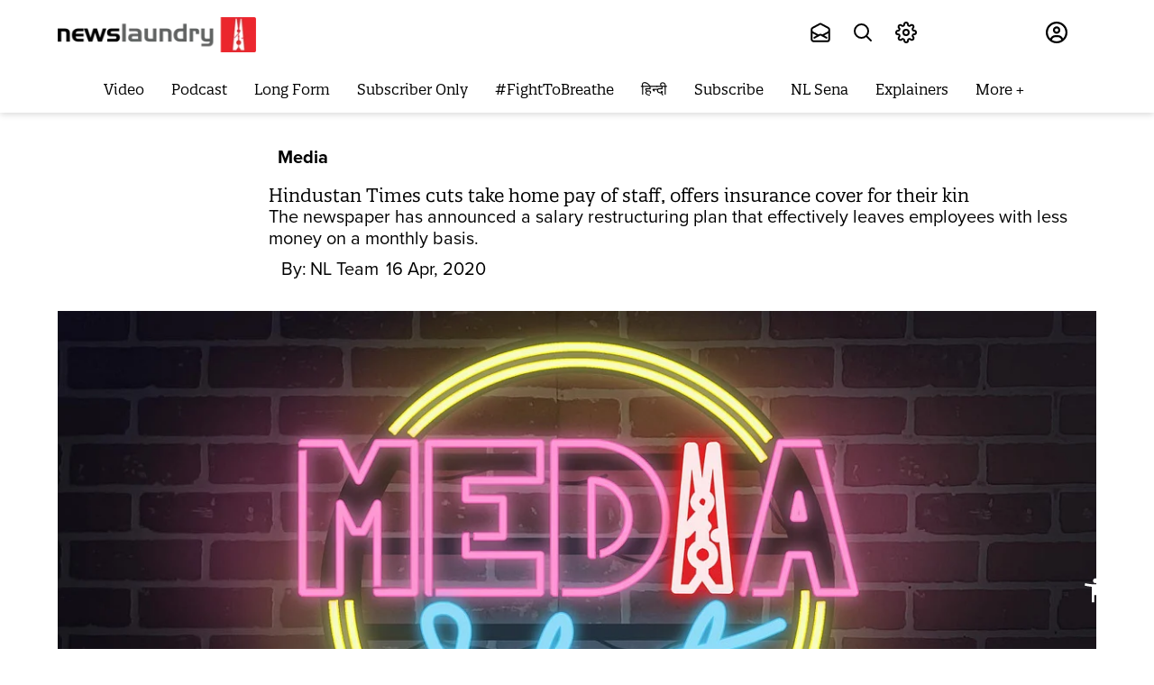

--- FILE ---
content_type: application/javascript
request_url: https://fea.assettype.com/newslaundry/assets/467-6b152d16e1a02324b861.js
body_size: 6503
content:
(self.__LOADABLE_LOADED_CHUNKS__=self.__LOADABLE_LOADED_CHUNKS__||[]).push([[467],{30849:(e,t,r)=>{"use strict";r.d(t,{Z:()=>c});var a=r(67294),n=r(45697),l=r.n(n),i=r(79416),s=r(61862),o=function(e){var t=e.story,r=void 0===t?{}:t,n=(e.authorColor,e.authorSize,e.className),l=r["author-name"],o=(0,s.VI)(l),c="typography-font-base ".concat(n||"");return a.createElement("div",{className:"_4hGYG","aria-label":"story authors:"},r.authors?r.authors.map((function(e){return a.createElement(i.r,{href:"/author/".concat(e.slug),key:e.id},a.createElement("span",{className:(c?c+" ":"")+"v4he4"},e.name))})):a.createElement(i.r,{href:"/author/".concat(o),"aria-label":l},a.createElement("span",{className:"v4he4"},l)))};o.propTypes={story:l().object.isRequired,authorColor:l().string,authorSize:l().string,className:l().string};const c=o},66802:(e,t,r)=>{"use strict";r.d(t,{x:()=>p});var a=r(67294),n=r(45697),l=r.n(n),i=r(919),s=r(27361),o=r.n(s),c=r(5269),u=r(79416),d=r(61862),m=function(e){var t=e.story,r=void 0===t?{}:t,n=e.config,l=void 0===n?{}:n,i=(0,d.wF)(r,l),s="news-elsewhere"===r["story-template"]?o()(r,["metadata","reference-url"],r.url):r.url;return"news-elsewhere"===r["story-template"]?a.createElement("a",{href:s,className:"hero-image wiKWD","aria-label":"click to read ".concat(r.headline)},a.createElement("figure",{className:"figure-wrapper"},a.createElement(c.t,{slug:i,metadata:(0,d.F4)(r),aspectRatio:[16,9],defaultWidth:480,widths:[200,480,640],sizes:"(max-width: 500px) 25%, (max-width: 768px) 48%, 75%",imgParams:{auto:["format","compress"]},className:"responsive-img",imageCDN:l["cdn-image"]||void 0,imageCDNFormat:l["image-cdn-format"]||void 0,alt:""}))):a.createElement(u.r,{href:s,className:"hero-image wiKWD",target:"news-elsewhere"===r["story-template"]?"_blank":"","aria-label":"click to read ".concat(r.headline)},a.createElement("figure",{className:"figure-wrapper"},a.createElement(c.t,{slug:i,metadata:(0,d.F4)(r),aspectRatio:[16,9],defaultWidth:480,widths:[200,480,640],sizes:"(max-width: 500px) 25%, (max-width: 768px) 48%, 75%",imgParams:{auto:["format","compress"]},className:"responsive-img",alt:"Article image"})))};m.propTypes={story:l().object,config:l().object};var p=(0,i.connect)((function(e){return{config:o()(e,["qt","config"],{})}}))(m)},30817:(e,t,r)=>{"use strict";r.d(t,{v:()=>m});var a=r(79416),n=r(27361),l=r.n(n),i=r(45697),s=r.n(i),o=r(67294),c=r(919),u=r(61862),d=function(e){var t=e.collection,r=void 0===t?{}:t,n=e.config,l=e.pageType,i=(e.color,e.borderBottomColor,e.isJointSub),s=e.is2024ElectionFund;if(Object.keys(r).length<=0)return null;var c=i?"/electionfund":s?"/2024-electionfund":(0,u.QF)(r,n),d=function(){return o.createElement("div",{className:"wvxiH"},o.createElement("h2",{className:"collection-name _6crGC","aria-label":i?"NL-TNM Election Fund":r.name},i?"NL-TNM Election Fund":s?"Election Fund":r.name),o.createElement("div",{className:"collection-border QR61N"}))};return"home-page"!==l?d():o.createElement(a.r,{href:c},d())};d.propTypes={collection:s().object,config:s().object,slug:s().string,pageType:s().string,color:s().string,borderBottomColor:s().string,isJointSub:s().bool,is2024ElectionFund:s().bool};var m=(0,c.connect)((function(e){return{config:l()(e,["qt","config"],{}),pageType:l()(e,["qt","pageType"],"")}}))(d)},61269:(e,t,r)=>{"use strict";r.d(t,{s:()=>u});var a=r(67294),n=r(45697),l=r.n(n),i=r(27361),s=r.n(i),o=r(79416),c=r(61862),u=function(e){var t=e.story,r=(e.headlineColor,e.externalLink),n=void 0!==r&&r,l=e.isStoryPage,i=void 0!==l&&l,u="news-elsewhere"===t["story-template"]?s()(t,["metadata","reference-url"],t.url):t.url,d=i?t.headline:(0,c.FE)(t);return n?"news-elsewhere"===t["story-template"]?a.createElement("a",{href:u,target:"_blank",rel:"noopener noreferrer","aria-label":"Story headline:".concat(d)},a.createElement("h2",{className:"headline PyI5Q"},a.createElement("bdi",{dangerouslySetInnerHTML:{__html:d}}))):a.createElement(o.r,{href:u,target:"news-elsewhere"===t["story-template"]?"_blank":""},a.createElement("h2",{className:"headline PyI5Q","aria-label":"Story headline:".concat(d)},a.createElement("bdi",{dangerouslySetInnerHTML:{__html:d}}))):a.createElement("h2",{className:"headline PyI5Q"},a.createElement("bdi",{dangerouslySetInnerHTML:{__html:d}}))};u.propTypes={story:l().object,headlineColor:l().object,externalLink:l().string,isStoryPage:l().bool}},7797:(e,t,r)=>{"use strict";r.d(t,{U:()=>c});var a=r(87462),n=r(45987),l=r(67294),i=r(45697),s=r.n(i),o=["name","placeholder","type","value","required"];function c(e){var t=e.name,r=e.placeholder,i=e.type,s=void 0===i?"text":i,c=e.value,u=e.required,d=(0,n.Z)(e,o);return l.createElement(l.Fragment,null,l.createElement("label",{htmlFor:t,className:"sr-only"},t),l.createElement("input",(0,a.Z)({type:s,placeholder:r||t,value:c,required:u},d,{className:"_3yDBV "+(d&&d.className||"")})))}c.propTypes={name:s().string,placeholder:s().string,type:s().string,value:s().string,required:s().bool}},77236:(e,t,r)=>{"use strict";r.d(t,{Z:()=>s});var a=r(67294),n=r(45697),l=r.n(n),i=function(e){e.color;var t=e.width,r=void 0===t?"46":t;return a.createElement("svg",{"data-testid":"loader",xmlns:"http://www.w3.org/2000/svg",width:r,viewBox:"-14 15 100 57"},a.createElement("circle",{fill:"var(--component-background-accent-solid-default)",cx:"6",cy:"40",r:"10"},a.createElement("animate",{attributeName:"opacity",dur:"1s",values:"0;1;0",repeatCount:"indefinite",begin:"0.1"})),a.createElement("circle",{fill:"var(--component-background-accent-solid-default)",cx:"36",cy:"40",r:"10"},a.createElement("animate",{attributeName:"opacity",dur:"1s",values:"0;1;0",repeatCount:"indefinite",begin:"0.2"})),a.createElement("circle",{fill:"var(--component-background-accent-solid-default)",cx:"66",cy:"40",r:"10"},a.createElement("animate",{attributeName:"opacity",dur:"1s",values:"0;1;0",repeatCount:"indefinite",begin:"0.3"})))};i.propTypes={color:l().string,width:l().string};const s=i},58526:(e,t,r)=>{"use strict";r.d(t,{j:()=>c});var a=r(67294),n=r(27361),l=r.n(n),i=r(45697),s=r.n(i),o=r(79416),c=function(e){var t=e.story,r=l()(t,["sections","0"],{});return a.createElement(o.r,{href:r["section-url"],role:"link","aria-label":"Section:".concat(r["display-name"]||r.name," ")},a.createElement("div",{className:("subscription"===t.access?("subscription"===t.access?"pw":null)+" ":"")+"IX6Sw"},r["display-name"]||r.name))};c.propTypes={story:s().object}},83261:(e,t,r)=>{"use strict";r.d(t,{g:()=>i});var a=r(67294),n=r(45697),l=r.n(n),i=function(e){var t=e.story,r=(e.subheadlineColor,e.styleName,e.className),n=void 0===r?"":r;return t.subheadline?a.createElement("p",{className:(n?n+" ":"")+"ex-NQ"},t.subheadline):""};i.propTypes={story:l().object,subheadlineColor:l().string,styleName:l().string,className:l().string}},26357:(e,t,r)=>{"use strict";r.d(t,{n:()=>d});var a=r(87462),n=r(45987),l=r(67411),i=r(67294),s=r(45697),o=r.n(s),c=["value","type","error"],u={"./textfield.m.css":{wrapper:"CXDL2",textfield:"_4PACt","textfield-placeholder":"ef9TK",error:"y605a",disabled:"_4lMz-"}},d=function(e){var t=e.value,r=e.type,s=e.error,o=(0,n.Z)(e,c);return i.createElement("div",{className:"wrapper-textfield CXDL2"},i.createElement("input",(0,a.Z)({type:r,value:t||""},o,{className:"textfield "+(0,l.Z)("textfield ".concat(o.disabled?"disabled":""),u,{autoResolveMultipleImports:!0,handleMissingStyleName:"throw"})+" "+(o&&o.className||"")})),s&&i.createElement("div",{className:"y605a"},s))};d.defaultProps={type:"email"},d.propTypes={type:o().string,value:o().string,error:o().string,disabled:o().bool}},1677:(e,t,r)=>{"use strict";r.d(t,{L:()=>v});var a=r(15861),n=r(70885),l=r(64687),i=r.n(l),s=r(67294),o=r(45697),c=r.n(o),u=r(71257),d=r(30817),m=r(13337),p=r.n(m),h=r(10065),f=r.n(h),v=function(e){var t=e.collection,r=e.youtubePlaylistId,l=void 0===r?"":r,o=(0,s.useState)([]),c=(0,n.Z)(o,2),m=c[0],h=c[1],v=(0,s.useState)(""),g=(0,n.Z)(v,2),b=g[0],y=g[1],E=(0,s.useState)(!0),N=(0,n.Z)(E,2),w=N[0],S=N[1];return(0,s.useEffect)((function(){var e=function(){var e=(0,a.Z)(i().mark((function e(){var r,a;return i().wrap((function(e){for(;;)switch(e.prev=e.next){case 0:return S(!0),e.prev=1,e.next=4,u.Z.get("https://youtube.googleapis.com/youtube/v3/playlistItems?part=snippet&maxResults=100&playlistId=".concat(t&&t["associated-metadata"].playlistId||l,"&key=AIzaSyDhn4laWphWRpS9mIEDmX2BnCzZP8SNdyk"));case 4:r=e.sent,a=r.data,h(a.items),y(a.items[0].snippet.resourceId.videoId),S(!1),e.next=15;break;case 11:e.prev=11,e.t0=e.catch(1),console.error(e.t0),S(!1);case 15:case"end":return e.stop()}}),e,null,[[1,11]])})));return function(){return e.apply(this,arguments)}}();e()}),[]),w?s.createElement("div",{className:"full-width-with-padding QbnY0"},s.createElement("div",{className:"container"},s.createElement("div",{className:"at4rU"},s.createElement("img",{src:f()(p()),alt:"loading"})))):t?s.createElement("div",{className:"full-width-with-padding QbnY0"},s.createElement("div",{className:"container"},s.createElement(d.v,{collection:t,color:"#fff"}),m.length&&s.createElement("div",{className:"DwFsZ"},s.createElement("div",{className:"wTxd3"},s.createElement("iframe",{width:"100%",height:"100%",src:"https://www.youtube.com/embed/".concat(b,"?rel=0&amp;"),allow:"autoplay",className:"GNhVb",allowFullScreen:!0})),s.createElement("div",{className:"_5-EaZ"},m.slice(1,m.length).map((function(e){var t=e.snippet,r=e.etag;return s.createElement("div",{key:r,className:"VRbcq",onClick:function(){return y(t.resourceId.videoId)}},s.createElement("img",{src:t.thumbnails.medium.url,alt:t.title}),s.createElement("div",{className:"_3478G"},s.createElement("p",null,t.title)))})))))):s.createElement("div",{className:"_4QpFs"},s.createElement("div",{className:"YOZfL"},s.createElement("div",{className:"wTxd3",style:{height:"300px"}},s.createElement("iframe",{width:"100%",height:"100%",src:"https://www.youtube.com/embed/".concat(b,"?rel=0&amp;"),allow:"autoplay",className:"GNhVb",allowFullScreen:!0})),s.createElement("div",{className:"_5-EaZ -ZbDw"},m.slice(1,m.length).map((function(e){var t=e.snippet,r=e.etag;return s.createElement("div",{key:r,className:"VRbcq",onClick:function(){return y(t.resourceId.videoId)}},s.createElement("img",{src:t.thumbnails.medium.url,alt:t.title}),s.createElement("div",{className:"_3478G"},s.createElement("p",null,t.title)))})))))};v.propTypes={collection:c().object,youtubePlaylistId:c().string}},6038:(e,t,r)=>{"use strict";r.d(t,{Z:()=>u});var a=r(67294),n=r(45697),l=r.n(n),i=r(34544),s=r(30849),o=r(61862),c=function(e){var t=e.story,r=void 0===t?{}:t,n=e.hideAuthor,l=void 0!==n&&n,c=e.hideTime,u=void 0!==c&&c,d=e.color,m=void 0===d?"":d,p=r["last-published-at"],h=new Date(p).toLocaleString("en-US",{year:"numeric",month:"long",day:"numeric",hour12:!0});return a.createElement("div",{className:"author-wrapper yUnRM"},!l&&a.createElement(s.Z,{story:r,authorColor:m}),!u&&(p?a.createElement("div",{className:"gbe1s","aria-label":h?"Published at: ".concat(h):""},a.createElement("p",null),a.createElement(i.Z,{date:p,formatter:o.hv,"aria-hidden":"true"})):a.createElement("div",{className:"gbe1s"},a.createElement("p",null),a.createElement(i.Z,{date:p,formatter:o.hv,"aria-hidden":"true"}))))};c.propTypes={story:l().object,hideAuthor:l().bool,hideTime:l().bool,color:l().string};const u=c},49741:(e,t,r)=>{"use strict";r.d(t,{Z:()=>f});var a=r(27361),n=r.n(a),l=r(67294),i=r(45697),s=r.n(i),o=r(61269),c=r(6038),u=r(58526),d=r(66802),m=r(83261),p=r(79416),h=function(e){var t=e.story,r=void 0===t?{}:t,a=e.showSection,i=void 0!==a&&a,s=e.showAuthorWithTime,h=void 0===s||s,f=e.showSubHeadline,v=void 0!==f&&f,g=e.hideAuthor,b=void 0!==g&&g,y=n()(r,["sections","0"],{});return l.createElement("article",null,l.createElement("div",{className:"_9JAGA"},l.createElement(d.x,{story:r}),l.createElement("div",{className:"Tb1-R"},i&&l.createElement(p.r,{href:y["section-url"]},l.createElement("p",{className:"LqBqg","aria-label":"Section:".concat(y["display-name"]||y.name," ")},y["display-name"]||y.name)),i&&l.createElement(u.j,{story:r}),l.createElement(o.s,{story:r,externalLink:!0}),v&&l.createElement(m.g,{story:r}),h&&l.createElement(c.Z,{story:r,hideAuthor:b}))))};h.propTypes={story:s().object,showSection:s().bool,showAuthorWithTime:s().bool,showSubHeadline:s().bool,hideAuthor:s().bool};const f=h},36144:(e,t,r)=>{"use strict";r.d(t,{Z:()=>h});var a=r(15671),n=r(43144),l=r(97326),i=r(60136),s=r(82963),o=r(61120),c=r(4942),u=r(45697),d=r.n(u),m=r(67294),p=r(1122);var h=function(e){(0,i.Z)(d,e);var t,r,u=(t=d,r=function(){if("undefined"==typeof Reflect||!Reflect.construct)return!1;if(Reflect.construct.sham)return!1;if("function"==typeof Proxy)return!0;try{return Boolean.prototype.valueOf.call(Reflect.construct(Boolean,[],(function(){}))),!0}catch(e){return!1}}(),function(){var e,a=(0,o.Z)(t);if(r){var n=(0,o.Z)(this).constructor;e=Reflect.construct(a,arguments,n)}else e=a.apply(this,arguments);return(0,s.Z)(this,e)});function d(e){var t;return(0,a.Z)(this,d),t=u.call(this,e),(0,c.Z)((0,l.Z)(t),"renderGlideSlider",(function(){t.props.children&&(t.glide=new p.Z("."+t.props.carouselName,t.props.options),t.glide.on(["mount.before"],(function(){t.state.loader&&t.setState({loader:!1})})),t.glide.on(["mount.after","move.after"],(function(){t.setState({currentSlide:t.glide.index})})),t.glide.mount(),"function"==typeof t.props.afterSlide&&t.glide.on("move.after",(function(){return t.props.afterSlide(t.glide.index)})))})),t.state={currentSlide:t.props.currentSlide||0,loader:!0},t.nextSlide=t.nextSlide.bind((0,l.Z)(t)),t.previousSlide=t.previousSlide.bind((0,l.Z)(t)),t.goToSlide=t.goToSlide.bind((0,l.Z)(t)),t.renderGlideArrows=t.renderGlideArrows.bind((0,l.Z)(t)),t}return(0,n.Z)(d,[{key:"componentDidMount",value:function(){var e=this;setTimeout((function(){e.renderGlideSlider()}),500)}},{key:"renderChildren",value:function(){return this.props.children.map((function(e,t){return m.createElement("li",{key:t,className:"glide__slide"},e)}))}},{key:"nextSlide",value:function(){this.glide.go(">")}},{key:"previousSlide",value:function(){this.glide.go("<")}},{key:"goToSlide",value:function(e){this.glide.go("="+e)}},{key:"renderGlideArrows",value:function(){return m.createElement("div",{className:"glide__arrows"},this.props.renderCenterLeftControls?m.createElement("div",{className:"center-left-controls slider-control-centerleft"},this.props.renderCenterLeftControls({previousSlide:this.previousSlide,nextSlide:this.nextSlide,goToSlide:this.goToSlide,totalSlides:this.props.children.length,currentSlide:this.state.currentSlide})):null,this.props.renderCenterRightControls?m.createElement("div",{className:"center-right-controls slider-control-centerright"},this.props.renderCenterRightControls({previousSlide:this.previousSlide,nextSlide:this.nextSlide,goToSlide:this.goToSlide,totalSlides:this.props.children.length,currentSlide:this.state.currentSlide})):null)}},{key:"render",value:function(){return this.props.children?m.createElement("div",{className:"glide ".concat(this.props.carouselName," glide ").concat(this.props.className)},m.createElement("div",{className:"glide__track","data-glide-el":"track"},this.state.loader?null:m.createElement("ul",{className:"glide__slides"},this.renderChildren())),this.props.totalItems>1&&this.renderGlideArrows()):null}}]),d}(m.Component);h.displayName="Carousel",h.propTypes={carouselName:d().string,currentSlide:d().number,children:d().arrayOf(d().element).isRequired,options:d().object,className:d().string,renderCenterLeftControls:d().func,renderCenterRightControls:d().func,renderBottomCenterControls:d().func,afterSlide:d().func,totalItems:d().number,timeout:d().number};var f=function(e){var t=e.previousSlide;return m.createElement("button",{onClick:t},"Prev")};f.propTypes={previousSlide:d().func};var v=function(e){var t=e.nextSlide;return m.createElement("button",{onClick:t},"Next")};v.propTypes={nextSlide:d().func},h.defaultProps={renderCenterLeftControls:f,renderCenterRightControls:v}},29740:(e,t,r)=>{"use strict";r.d(t,{G:()=>s});var a=r(67294),n=r(919),l=r(83253),i=r.n(l),s=function(e){var t=e.children,r=e.showModal,l=e.setShowModal,s=e.hideCloseIcon,o=(0,n.useSelector)((function(e){return e})),c=o.fetchSubscription,u=o.member,d=function(e,t){var r={event:e,usertype:u?"logged in":"logged out",subscribertype:c.isActive?"subscriber":"nonsubscriber",userID:u?u.id:"null",subscriptionID:c.isActive?c.items.find((function(e){return!0===e.active})).id:"null"};t&&(r.paywall_user_action=t),window.dataLayer.push(r)};return a.createElement(i(),{isOpen:r,onRequestClose:function(){d("popup_paywall_user_action","close"),l(!1)},style:{content:{top:"50%",left:"50%",right:"auto",bottom:"auto",marginRight:"-50%",transform:"translate(-50%, -50%)",backgroundColor:"var(--background-neutral-muted)",borderRadius:"10px",border:"none",maxWidth:"400px",padding:"0px",boxShadow:"4px 3px 10px 0 rgb(0 0 0 / 62%)"},overlay:{position:"fixed",top:0,left:0,right:0,bottom:0,backgroundColor:"var(--overlay)",zIndex:"2"}},shouldCloseOnOverlayClick:!0},a.createElement("div",{className:"WrBE9"},!s&&a.createElement("i",{className:"material-icons-outlined",onClick:function(){d("popup_paywall_user_action","close"),l(!1)}},"close"),t))}},56947:(e,t,r)=>{"use strict";r.d(t,{z:()=>f});var a=r(79416),n=r(10065),l=r.n(n),i=r(45697),s=r.n(i),o=r(67294),c=r(29740),u=r(69918),d=r.n(u),m=r(919),p=r(56309),h=r(52504),f=function(e){var t=(0,p.N6)(),r=e.source&&"podcast-page"===e.source?"podcast-popup":"comment-popup",n=(0,m.useSelector)((function(e){return e})),i=n.fetchSubscription,s=n.member,u=function(e,t){var r={event:e,paywall_content_name:window.location.href,usertype:s?"logged in":"logged out",subscribertype:i.isActive?"subscriber":"nonsubscriber",userID:s?s.id:"null",subscriptionID:i.isActive?i.items.find((function(e){return!0===e.active})).id:"null"};t&&(r.paywall_user_action=t),window.dataLayer.push(r)};return(0,o.useEffect)((function(){u("popup_paywall")}),[]),o.createElement(c.G,{showModal:e.showModal,setShowModal:e.setShowModal},o.createElement("div",{className:"JM-2l"},o.createElement("img",{src:l()(d())}),o.createElement("h4",null,"Oops! This is available for subscriber only"),o.createElement("p",null,"Subscribe now to power our ad-free, independent journalism. Pay to keep news free"),o.createElement(a.r,{href:"/subscription?ref=".concat(r)},o.createElement(h.zx,{variant:"accent",onClick:function(){return u("popup_paywall_user_action","subscribe")}},"Subscribe")),o.createElement("small",null,"Already a subscriber?"," ",o.createElement("span",{onClick:function(){return u("popup_paywall_user_action","login")}},o.createElement(a.r,{href:t},"Login")))))};f.propTypes={showModal:s().bool,setShowModal:s().func}},24974:(e,t,r)=>{"use strict";r.d(t,{Z:()=>E});var a=r(15861),n=r(70885),l=r(64687),i=r.n(l),s=r(10065),o=r.n(s),c=r(71257),u=r(27361),d=r.n(u),m=r(67294),p=r(919),h=r(91155),f=r(52504),v=r(26357),g=r(13337),b=r.n(g),y=[{name:"NL Events",listId:"3cf030021e"},{name:"Mic Drop",listId:"82e2052fcc"},{name:"Stop Press",listId:"a2ab56c30d"},{name:"न्यूज़लॉन्ड्री डाक",listId:"aa2c780e6c"},{name:"NL Digest",listId:"c6b749d171"},{name:"So Sketchy",listId:"b7fd7fb036"},{name:"रोज़नामचा",listId:"72e185d922"}];const E=function(e){var t=e.collection,r=e.planName,l=(0,p.useSelector)((function(e){return d()(e,["qt","domainSlug"],null)})),s=d()(t,["associated-metadata","name"],"Stop Press"),u=(0,p.useSelector)((function(e){return e})),g=u.member,E=u.fetchSubscription,N=r||s,w=y.find((function(e){return e.name===N.trim()}))||[],S=h.lH.find((function(e){return e.listId===w.listId})),x=(0,m.useState)(),C=(0,n.Z)(x,2),_=C[0],k=C[1],T=(0,m.useState)(""),Z=(0,n.Z)(T,2),I=Z[0],A=Z[1],L=(0,m.useState)(""),D=(0,n.Z)(L,2),R=D[0],P=D[1],M=(0,m.useState)(null),j=(0,n.Z)(M,2),q=j[0],F=j[1],G=g?g["first-name"]?g["first-name"]:g.name:"",Q=g?g["last-name"]:"",O=function(){var e=(0,a.Z)(i().mark((function e(t){return i().wrap((function(e){for(;;)switch(e.prev=e.next){case 0:if(t.preventDefault(),"82e2052fcc"!==w.listId&&"3cf030021e"!==w.listId){e.next=4;break}return P("This newsletter is not active anymore. Please visit our newsletter page to sign up for other newsletters"),e.abrupt("return");case 4:return e.prev=4,k(!0),e.next=8,c.Z.post("/newsletter-api/lists/".concat(w.listId,"/members"),{email:I,firstName:G,lastName:Q});case 8:k(!1),void 0,r={event:"nl_article",subscription_category:"newsletter_subscription",usertype:g?"logged in":"logged out",subscribertype:E.isActive?"subscriber":"nonsubscriber",userID:g?g.id:"null",subscriptionID:E.isActive?E.items.find((function(e){return!0===e.active})).id:"null"},window.dataLayer.push(r),F("Thanks for signing up. See you in your inbox soon."),setTimeout((function(){A(""),F(null)}),3e3),e.next=18;break;case 14:e.prev=14,e.t0=e.catch(4),P(e.t0.message),k(!1);case 18:case"end":return e.stop()}var r}),e,null,[[4,14]])})));return function(t){return e.apply(this,arguments)}}();return w&&m.createElement("div",{className:"NG3sp"},m.createElement("h4",{className:"Jq7PG"},w.name),m.createElement("p",{className:"IW9-Z"},S.description),l?m.createElement("div",{className:"Jiv7U"},!0===_&&m.createElement("div",{className:"j9CQk"},m.createElement("div",{className:"s-Q9r"},m.createElement("img",{src:o()(b()),alt:"loading"}))),m.createElement("form",{className:"VVUwE",onSubmit:O},m.createElement(v.n,{type:"email",required:!0,value:I,error:R,onChange:function(e){return A(e.target.value)},placeholder:"Type your email"}),m.createElement(f.zx,{className:"woc1h","aria-label":"Click to sign up"},l?"साइन अप":"Sign up"))):m.createElement("div",{className:"ECJ1w"},m.createElement("form",{className:"VVUwE",onSubmit:O},m.createElement(v.n,{type:"email",required:!0,value:I,error:R,onChange:function(e){return A(e.target.value)},placeholder:"Type your email"}),m.createElement(f.zx,{variant:"accent","aria-label":"Click to sign up"},"Sign Up"))),q&&m.createElement("div",{className:"j9CQk"},m.createElement("div",{className:"s-Q9r RwQSA"},q)))}},78046:(e,t,r)=>{"use strict";r.d(t,{A:()=>c});var a=r(67294),n=r(79416),l=r(10065),i=r.n(l),s=r(67330),o=r.n(s),c=function(){return a.createElement("div",{className:"container MSgJs"},a.createElement("img",{className:"_038Zq",src:i()(o()),alt:"Not Found"}),a.createElement("div",{className:"unijJ"},a.createElement("h1",{className:"YleFh"},"404"),a.createElement("div",{className:"PiYZ4"},"Oops.. Page not found !"),a.createElement("p",{className:"rgp4Q"},"The page you are looking for might have been removed, had its name changed, or is temporarily unavailable."),a.createElement("div",null,a.createElement(n.r,{href:"/",className:"Q4UgM"},"Take me to home"))))}},89641:(e,t,r)=>{e.exports=r.p+"chevron-right-solid-09554aed8856eb1fd5be.svg"},13337:(e,t,r)=>{e.exports=r.p+"loader-4ec76510d2d2f68216f5.svg"},69918:(e,t,r)=>{e.exports=r.p+"subscriptionstaticpage-662cbeec80e37edad56e.png"},67330:(e,t,r)=>{e.exports=r.p+"notfound-4ac6bbec7a141c20c8c2.png"}}]);
//# sourceMappingURL=467-6b152d16e1a02324b861.js.map

--- FILE ---
content_type: application/javascript
request_url: https://fea.assettype.com/newslaundry/assets/app-6b152d16e1a02324b861.js
body_size: 205238
content:
/*! For license information please see app-6b152d16e1a02324b861.js.LICENSE.txt */
(()=>{var e,t,n,r,o={73871:(e,t,n)=>{"use strict";n.d(t,{A:()=>E,j:()=>S});var r=function(){return r=Object.assign||function(e){for(var t,n=1,r=arguments.length;n<r;n++)for(var o in t=arguments[n])Object.prototype.hasOwnProperty.call(t,o)&&(e[o]=t[o]);return e},r.apply(this,arguments)},o=function(e,t,n){if(n||2===arguments.length)for(var r,o=0,a=t.length;o<a;o++)!r&&o in t||(r||(r=Array.prototype.slice.call(t,0,o)),r[o]=t[o]);return e.concat(r||Array.prototype.slice.call(t))},a=function(e,t,n){if(void 0===n&&(n=!1),!e||!t||"object"!=typeof e||"object"!=typeof t)return e;var i=r({},e);for(var c in t)t.hasOwnProperty(c)&&(t[c]instanceof Array&&e[c]instanceof Array?i[c]=n?o(o([],e[c],!0),t[c],!0):t[c]:"object"==typeof t[c]&&"object"==typeof e[c]?i[c]=a(e[c],t[c],n):i[c]=t[c]);return i};const i={defaults:{},errorType:null,polyfills:{fetch:null,FormData:null,URLSearchParams:null,performance:null,PerformanceObserver:null,AbortController:null},polyfill:function(e,t){for(var r=void 0===t?{}:t,o=r.doThrow,a=void 0===o||o,i=r.instance,c=void 0!==i&&i,s=[],u=2;u<arguments.length;u++)s[u-2]=arguments[u];var l=this.polyfills[e]||("undefined"!=typeof self?self[e]:null)||(void 0!==n.g?n.g[e]:null);if(a&&!l)throw new Error(e+" is not defined");return c&&l?new(l.bind.apply(l,function(e,t,n){if(n||2===arguments.length)for(var r,o=0,a=t.length;o<a;o++)!r&&o in t||(r||(r=Array.prototype.slice.call(t,0,o)),r[o]=t[o]);return e.concat(r||Array.prototype.slice.call(t))}([void 0],s,!1))):l}};var c=function(e,t,n,r){if(!e.getEntriesByName)return!1;var o=e.getEntriesByName(t);return!!(o&&o.length>0)&&(n(o.reverse()[0]),r.clearMeasures&&r.clearMeasures(t),s.callbacks.delete(t),s.callbacks.size<1&&(s.observer.disconnect(),r.clearResourceTimings&&r.clearResourceTimings()),!0)},s={callbacks:new Map,observer:null,observe:function(e,t){if(e&&t){var n=i.polyfill("performance",{doThrow:!1});(function(e,t){return!s.observer&&e&&t&&(s.observer=new t((function(t){s.callbacks.forEach((function(n,r){c(t,r,n,e)}))})),e.clearResourceTimings&&e.clearResourceTimings()),s.observer})(n,i.polyfill("PerformanceObserver",{doThrow:!1}))&&(c(n,e,t,n)||(s.callbacks.size<1&&s.observer.observe({entryTypes:["resource","measure"]}),s.callbacks.set(e,t)))}}};const u=s;var l=function(e){this.error=e},d=function(){return d=Object.assign||function(e){for(var t,n=1,r=arguments.length;n<r;n++)for(var o in t=arguments[n])Object.prototype.hasOwnProperty.call(t,o)&&(e[o]=t[o]);return e},d.apply(this,arguments)},f=function(e,t,n){if(n||2===arguments.length)for(var r,o=0,a=t.length;o<a;o++)!r&&o in t||(r||(r=Array.prototype.slice.call(t,0,o)),r[o]=t[o]);return e.concat(r||Array.prototype.slice.call(t))},p="Content-Type";function h(e){var t;return void 0===e&&(e={}),null===(t=Object.entries(e).find((function(e){return e[0].toLowerCase()===p.toLowerCase()})))||void 0===t?void 0:t[1]}function m(e){return/^application\/.*json.*/.test(e)}var y=function(){function e(e,t,n,r,o,a){void 0===n&&(n=new Map),void 0===r&&(r=[]),void 0===o&&(o=[]),void 0===a&&(a=[]),this._url=e,this._options=t,this._catchers=n,this._resolvers=r,this._middlewares=o,this._deferredChain=a}return e.factory=function(t,n){return void 0===t&&(t=""),void 0===n&&(n={}),new e(t,n)},e.prototype.selfFactory=function(t){var n=void 0===t?{}:t,r=n.url,o=void 0===r?this._url:r,a=n.options,i=void 0===a?this._options:a,c=n.catchers,s=void 0===c?this._catchers:c,u=n.resolvers,l=void 0===u?this._resolvers:u,p=n.middlewares,h=void 0===p?this._middlewares:p,m=n.deferredChain,y=void 0===m?this._deferredChain:m;return new e(o,d({},i),new Map(s),f([],l,!0),f([],h,!0),f([],y,!0))},e.prototype.defaults=function(e,t){return void 0===t&&(t=!1),i.defaults=t?a(i.defaults,e):e,this},e.prototype.errorType=function(e){return i.errorType=e,this},e.prototype.polyfills=function(e){return i.polyfills=d(d({},i.polyfills),e),this},e.prototype.url=function(e,t){if(void 0===t&&(t=!1),t)return this.selfFactory({url:e});var n=this._url.split("?");return this.selfFactory({url:n.length>1?n[0]+e+"?"+n[1]:this._url+e})},e.prototype.options=function(e,t){return void 0===t&&(t=!0),this.selfFactory({options:t?a(this._options,e):e})},e.prototype.query=function(e,t){return void 0===t&&(t=!1),this.selfFactory({url:v(this._url,e,t)})},e.prototype.headers=function(e){return this.selfFactory({options:a(this._options,{headers:e||{}})})},e.prototype.accept=function(e){return this.headers({Accept:e})},e.prototype.content=function(e){var t;return this.headers(((t={})[p]=e,t))},e.prototype.auth=function(e){return this.headers({Authorization:e})},e.prototype.catcher=function(e,t){var n=new Map(this._catchers);return n.set(e,t),this.selfFactory({catchers:n})},e.prototype.signal=function(e){return this.selfFactory({options:d(d({},this._options),{signal:e.signal})})},e.prototype.resolve=function(e,t){return void 0===t&&(t=!1),this.selfFactory({resolvers:t?[e]:f(f([],this._resolvers,!0),[e],!1)})},e.prototype.defer=function(e,t){return void 0===t&&(t=!1),this.selfFactory({deferredChain:t?[e]:f(f([],this._deferredChain,!0),[e],!1)})},e.prototype.middlewares=function(e,t){return void 0===t&&(t=!1),this.selfFactory({middlewares:t?e:f(f([],this._middlewares,!0),e,!0)})},e.prototype.method=function(e,t,n){void 0===t&&(t={}),void 0===n&&(n=null);var r=this.options(d(d({},t),{method:e})),o=h(r._options.headers),c="object"==typeof n&&(!r._options.headers||!o||m(o));return function(e){var t=e._url,n=e._catchers,r=e._resolvers,o=e._middlewares,c=e._options,s=new Map(n),d=a(i.defaults,c),f=i.polyfill("AbortController",{doThrow:!1,instance:!0});!d.signal&&f&&(d.signal=f.signal);var p={ref:null,clear:function(){p.ref&&(clearTimeout(p.ref),p.ref=null)}},h=function(e){return function(t){return 0===e.length?t:1===e.length?e[0](t):e.reduceRight((function(n,r,o){return o===e.length-2?r(n(t)):r(n)}))}}(o)(i.polyfill("fetch"))(t,d),m=h.catch((function(e){throw new l(e)})).then((function(e){if(p.clear(),!e.ok){if("opaque"===e.type){var t=new Error("Opaque response");throw t.status=e.status,t.response=e,t}return e[i.errorType||"text"]().then((function(t){var n=new Error(t);throw n[i.errorType||"text"]=t,n.status=e.status,n.response=e,n}))}return e})),y=function(t){return function(n){return(t?m.then((function(e){return e&&e[t]()})).then((function(e){return n?n(e):e})):m.then((function(e){return n?n(e):e}))).catch((function(t){p.clear();var n=t instanceof l?t.error:t;if(t instanceof l&&s.has("__fromFetch"))return s.get("__fromFetch")(n,e);if(s.has(n.status))return s.get(n.status)(n,e);if(s.has(n.name))return s.get(n.name)(n,e);throw n}))}},v={res:y(null),json:y("json"),blob:y("blob"),formData:y("formData"),arrayBuffer:y("arrayBuffer"),text:y("text"),perfs:function(e){return h.then((function(t){return u.observe(t.url,e)})).catch((function(){})),v},setTimeout:function(e,t){return void 0===t&&(t=f),p.clear(),p.ref=setTimeout((function(){return t.abort()}),e),v},controller:function(){return[f,v]},error:function(e,t){return s.set(e,t),v},badRequest:function(e){return v.error(400,e)},unauthorized:function(e){return v.error(401,e)},forbidden:function(e){return v.error(403,e)},notFound:function(e){return v.error(404,e)},timeout:function(e){return v.error(408,e)},internalError:function(e){return v.error(500,e)},fetchError:function(e){return v.error("__fromFetch",e)},onAbort:function(e){return v.error("AbortError",e)}};return r.reduce((function(t,n){return n(t,e)}),v)}((r=n?c?r.json(n,o):r.body(n):r)._deferredChain.reduce((function(e,t){return t(e,e._url,e._options)}),r))},e.prototype.get=function(e){return this.method("GET",e)},e.prototype.delete=function(e){return this.method("DELETE",e)},e.prototype.put=function(e,t){return this.method("PUT",t,e)},e.prototype.post=function(e,t){return this.method("POST",t,e)},e.prototype.patch=function(e,t){return this.method("PATCH",t,e)},e.prototype.head=function(e){return this.method("HEAD",e)},e.prototype.opts=function(e){return this.method("OPTIONS",e)},e.prototype.replay=function(e){return this.method(this._options.method,e)},e.prototype.body=function(e){return this.selfFactory({options:d(d({},this._options),{body:e})})},e.prototype.json=function(e,t){var n=h(this._options.headers);return this.content(t||m(n)&&n||"application/json").body(JSON.stringify(e))},e.prototype.formData=function(e,t){return void 0===t&&(t=!1),this.body(g(e,t))},e.prototype.formUrl=function(e){return this.body("string"==typeof e?e:(t=e,Object.keys(t).map((function(e){var n=t[e];return n instanceof Array?n.map((function(t){return b(e,t)})).join("&"):b(e,n)})).join("&"))).content("application/x-www-form-urlencoded");var t},e}(),v=function(e,t,n){var r;if("string"==typeof t)r=t;else{var o=i.polyfill("URLSearchParams",{instance:!0});for(var a in t)if(t[a]instanceof Array)for(var c=0,s=t[a];c<s.length;c++){var u=s[c];o.append(a,u)}else o.append(a,t[a]);r=o.toString()}var l=e.split("?");return r?n||l.length<2?l[0]+"?"+r:e+"&"+r:n?l[0]:e};function g(e,t,n,r){return void 0===t&&(t=!1),void 0===n&&(n=i.polyfill("FormData",{instance:!0})),void 0===r&&(r=[]),Object.entries(e).forEach((function(e){var o=e[0],a=e[1],i=r.reduce((function(e,t){return e?"".concat(e,"[").concat(t,"]"):t}),null);if(i=i?"".concat(i,"[").concat(o,"]"):o,a instanceof Array)for(var c=0,s=a;c<s.length;c++){var u=s[c];n.append(i+"[]",u)}else!t||"object"!=typeof a||t instanceof Array&&t.includes(o)?n.append(i,a):null!==a&&g(a,t,n,f(f([],r,!0),[o],!1))})),n}function b(e,t){return encodeURIComponent(e)+"="+encodeURIComponent("object"==typeof t?JSON.stringify(t):""+t)}var _=y.factory;_.default=y.factory;var w=_().options({credentials:"same-origin"});function E(e,t){var r=(arguments.length>2&&void 0!==arguments[2]?arguments[2]:{}).mountAt,o=void 0===r?n.g.qtMountAt||"":r,a=w.url("".concat(o).concat(e));return t&&(a=a.query(t)),a.get()}function S(e,t){var r=(arguments.length>2&&void 0!==arguments[2]?arguments[2]:{}).mountAt,o=void 0===r?n.g.qtMountAt||"":r;return w.url("".concat(o).concat(e)).post(t)}},79416:(e,t,n)=>{"use strict";n.d(t,{r:()=>d});var r=n(919),o=n(45987),a=n(67294),i=["navigateToImpl","externalLink","callback","href","currentHostUrl","navigateTo","preventDefault","disableAjaxLinks"],c=function(e){e.preventDefault(),e.stopPropagation()},s=function(e){var t=e.navigateToImpl,r=e.externalLink,s=e.callback,u=e.href,l=e.currentHostUrl,d=e.navigateTo,f=e.preventDefault,p=void 0===f?c:f,h=e.disableAjaxLinks,m=void 0===h?n.g.disableAjaxLinks||n.g.disableAjaxNavigation:h,y=(0,o.Z)(e,i);return d=d||t,a.createElement("a",Object.assign(y,{href:u,onClick:function(e){if(!(m||e.ctrlKey||e.metaKey||e.shiftKey)){var t=u.startsWith(l)?u.replace(l,""):u;t.startsWith("/")&&(p(e),r?n.g.open(r,"_blank"):d(t),"function"==typeof s&&s(e))}}}))},u=function(e){return{currentHostUrl:e.qt&&e.qt.currentHostUrl}},l=function(e){return{navigateToImpl:function(t){n.g.app.navigateToPage(e,t)}}},d=(0,r.connect)(u,l)(s)},15810:(e,t,n)=>{"use strict";n.d(t,{D:()=>y});var r=n(15671),o=n(43144),a=n(60136),i=n(82963),c=n(61120),s=n(67294),u=n(919);function l(e){return s.createElement("span",{className:"qt-error"})}function d(e){var t=arguments.length>1&&void 0!==arguments[1]?arguments[1]:l;return function(n){(0,a.Z)(p,n);var u,d,f=(u=p,d=function(){if("undefined"==typeof Reflect||!Reflect.construct)return!1;if(Reflect.construct.sham)return!1;if("function"==typeof Proxy)return!0;try{return Boolean.prototype.valueOf.call(Reflect.construct(Boolean,[],(function(){}))),!0}catch(e){return!1}}(),function(){var e,t=(0,c.Z)(u);if(d){var n=(0,c.Z)(this).constructor;e=Reflect.construct(t,arguments,n)}else e=t.apply(this,arguments);return(0,i.Z)(this,e)});function p(e){var t;return(0,r.Z)(this,p),(t=f.call(this,e)).state={errored:!1},t}return(0,o.Z)(p,[{key:"componentDidCatch",value:function(e){console&&e&&console.log("Caught Exception: ".concat(e.message||e)),this.setState({errored:!0})}},{key:"errorContent",value:function(){try{return t(this.props)}catch(e){return l(this.props)}}},{key:"render",value:function(){return this.state.errored?this.errorContent():s.createElement(e,this.props)}}]),p}(s.Component)}function f(e){var t=function(){if("undefined"==typeof Reflect||!Reflect.construct)return!1;if(Reflect.construct.sham)return!1;if("function"==typeof Proxy)return!0;try{return Boolean.prototype.valueOf.call(Reflect.construct(Boolean,[],(function(){}))),!0}catch(e){return!1}}();return function(){var n,r=(0,c.Z)(e);if(t){var o=(0,c.Z)(this).constructor;n=Reflect.construct(r,arguments,o)}else n=r.apply(this,arguments);return(0,i.Z)(this,n)}}function p(e,t,n){return e?function(){window.navigator.share({title:t,url:n}).catch(console.error)}:null}var h=function(e){(0,a.Z)(i,e);var t=f(i);function i(e){var n;return(0,r.Z)(this,i),(n=t.call(this,e)).state={canNativeShare:!1},n}return(0,o.Z)(i,[{key:"componentDidMount",value:function(){this.setState({canNativeShare:n.g&&n.g.navigator&&n.g.navigator.share})}},{key:"render",value:function(){var e=this.props.fullUrl||"".concat(this.props.publisherUrl,"/").concat(this.props.url),t=this.props.hashtags?this.props.hashtags:"";return s.createElement(this.props.template,Object.assign({fbUrl:"https://www.facebook.com/sharer.php?u=".concat(encodeURIComponent(e)),twitterUrl:"https://twitter.com/intent/tweet?url=".concat(encodeURIComponent(e),"&text=").concat(encodeURIComponent(this.props.title),"&hashtags=").concat(t),gplusUrl:"https://plus.google.com/share?url=".concat(encodeURIComponent(e)),linkedinUrl:"https://www.linkedin.com/shareArticle?url=".concat(encodeURIComponent(e),"&title=").concat(encodeURIComponent(this.props.title)),whatsappUrl:"https://api.whatsapp.com/send?text=".concat(encodeURIComponent(e)),mailtoUrl:"mailto:".concat("?subject=",encodeURIComponent(this.props.title),"&body=").concat(encodeURIComponent(e)),handleNativeShare:p(this.state.canNativeShare,this.props.title,e)},this.props))}}]),i}(s.Component);function m(e){return{publisherUrl:e.qt.config["sketches-host"]}}var y=(0,u.connect)(m,{})(d(h))},24490:(e,t,n)=>{"use strict";n.d(t,{Y:()=>g});var r=n(15671),o=n(43144),a=n(97326),i=n(60136),c=n(82963),s=n(61120),u=n(67294),l=n(919),d=n(55902),f=n(73871);function p(e){var t=function(){if("undefined"==typeof Reflect||!Reflect.construct)return!1;if(Reflect.construct.sham)return!1;if("function"==typeof Proxy)return!0;try{return Boolean.prototype.valueOf.call(Reflect.construct(Boolean,[],(function(){}))),!0}catch(e){return!1}}();return function(){var n,r=(0,s.Z)(e);if(t){var o=(0,s.Z)(this).constructor;n=Reflect.construct(r,arguments,o)}else n=r.apply(this,arguments);return(0,c.Z)(this,n)}}var h=!1,m=function(e){(0,i.Z)(n,e);var t=p(n);function n(e){var o;return(0,r.Z)(this,n),(o=t.call(this,e)).checkForMemberUpdated=o.checkForMemberUpdated.bind((0,a.Z)(o)),o}return(0,o.Z)(n,[{key:"checkForMemberUpdated",value:function(){var e=this;this.props.memberBeingLoaded();var t=this.props.isBridgekeeperEnabled?"/api/auth/v1/users/me":"/api/v1/members/me";return(0,f.A)(t).forbidden((function(){return e.props.memberUpdated(null)})).unauthorized((function(){return e.props.memberUpdated(null)})).json((function(t){var n=t.member,r=t.user,o=e.props.isBridgekeeperEnabled?r:n;e.props.memberUpdated(o)}))}},{key:"componentDidMount",value:function(){h||(h=!0,this.checkForMemberUpdated())}},{key:"render",value:function(){var e=this.props,t=e.member,n=e.logout;return(0,e.children)({member:t,logout:n,isLoading:e.isLoading,checkForMemberUpdated:this.checkForMemberUpdated})}}]),n}(u.Component);function y(e){var t=e.member,n=e.memberLoading;return{member:t||null,isLoading:!0===n||void 0===n}}function v(e,t){var n=t.isBridgekeeperEnabled?"/api/auth/v1/logout":"/api/logout";return{memberBeingLoaded:function(){return e({type:d.yR})},memberUpdated:function(t){return e({type:d.Tv,member:t})},logout:function(){return(0,f.A)(n).res((function(){return e({type:d.Tv,member:null})}))}}}m.defaultProps={isBridgekeeperEnabled:!1};var g=(0,l.connect)(y,v)(m)},55902:(e,t,n)=>{"use strict";n.d(t,{C5:()=>l,F3:()=>r,Sh:()=>o,Ss:()=>c,Tv:()=>d,V1:()=>v,WD:()=>m,Wp:()=>s,X2:()=>a,b1:()=>h,bh:()=>y,nA:()=>p,nX:()=>g,o0:()=>b,oH:()=>i,yR:()=>f,yb:()=>u});var r="QT-NAVIGATE",o="QT-BREAKING_NEWS_UPDATED",a="QT-CLIENT_SIDE_RENDERED",i="QT-PAGE_LOADING",c="QT-PAGE_FINISHED_LOADING",s="QT-HAMBURGER_CLICKED",u="QT-HAMBURGER_CLOSED",l="QT-SERVICE_WORKER_UPDATED",d="QT-MEMBER_UPDATED",f="QT-MEMBER_BEING_LOADED",p="QT-SUBSCRIPTION_UPDATED",h="QT-PAYMENT_OPTIONS_UPDATED",m="QT-ACCESS_BEING_LOADED",y="QT-ACCESS_UPDATED",v="QT-METER_UPDATED",g="QT-ASSET_PLANS",b="QT-CAMPAIGN_SUBSCRIPTION_UPDATED"},78952:(e,t,n)=>{"use strict";n.d(t,{Dc:()=>f,En:()=>m,Os:()=>s,l_:()=>h,lt:()=>d,sN:()=>p,tE:()=>u,wz:()=>l});var r=n(4942),o=n(27361),a=n.n(o);function i(e,t){var n=Object.keys(e);if(Object.getOwnPropertySymbols){var r=Object.getOwnPropertySymbols(e);t&&(r=r.filter((function(t){return Object.getOwnPropertyDescriptor(e,t).enumerable}))),n.push.apply(n,r)}return n}function c(e){for(var t=1;t<arguments.length;t++){var n=null!=arguments[t]?arguments[t]:{};t%2?i(Object(n),!0).forEach((function(t){(0,r.Z)(e,t,n[t])})):Object.getOwnPropertyDescriptors?Object.defineProperties(e,Object.getOwnPropertyDescriptors(n)):i(Object(n)).forEach((function(t){Object.defineProperty(e,t,Object.getOwnPropertyDescriptor(n,t))}))}return e}function s(e,t){var n=arguments.length>2&&void 0!==arguments[2]?arguments[2]:function(e){return e.id},r=e.map(n);return t.filter((function(e){return!r.includes(n(e))}))}function u(e){var t=e["associated-metadata"];return t?t.layout:"default"}function l(e,t){var n=(e.items||[]).map((function(e){return"story"===e.type?{id:t.id,type:"story",story:t}:"collection"===e.type?l(e,t):e}));return Object.assign({},e,{items:n})}var d=function(e){return e.then((function(e){return{data:e,error:null}})).catch((function(e){return{error:e,data:null}}))},f=function(){var e=arguments.length>0&&void 0!==arguments[0]?arguments[0]:{},t=arguments.length>1&&void 0!==arguments[1]?arguments[1]:{},n=arguments.length>2&&void 0!==arguments[2]?arguments[2]:{};return Array.from(arguments).forEach((function(e){Object.keys(e).length<1&&console.warn("Required attribute missing for qlitics --\x3e ".concat(e))})),{"story-content-id":e["story-content-id"],"story-version-id":e["story-version-id"],"card-content-id":t["content-id"],"card-version-id":t["content-version-id"],"story-element-id":n.id,"story-element-type":n.subtype||n.type}},p=function(e,t){var n=a()(t,["access"],{}),r=a()(Object.keys(n),[0],"");if(r in e){var o=e[r];return o.granted!==n[r].granted||o.grantReason!==n[r].grantReason?c(c({},e),n):e}return c(c({},e),n)};function h(e,t){var n=new IntersectionObserver(t,{threshold:.75});return n.observe(e),n}function m(e){e&&e.disconnect()}},90238:e=>{e.exports=32},73449:(e,t,n)=>{"use strict";n.d(t,{DF:()=>w,Ep:()=>P,Hr:()=>D,Ke:()=>R,Tc:()=>N,YF:()=>S,Yc:()=>v,bZ:()=>p,cC:()=>x,i:()=>d,jY:()=>k,kv:()=>I,tH:()=>m,w:()=>b});var r=n(15861),o=n(64687),a=n.n(o),i=n(98894),c=n(71257),s="https://backend.cm.newslaundry.com/api/comment-section",u="https://backend.cm.newslaundry.com/api/report-comments",l=function(){var e=(0,r.Z)(a().mark((function e(){var t,n;return a().wrap((function(e){for(;;)switch(e.prev=e.next){case 0:return e.prev=0,e.next=3,(0,i.Y7)();case 3:return t=e.sent,n=c.Z.create({baseURL:"/cm-backend",headers:{"Content-Type":"application/json","User-Agent":"NewslaundryWebsiteFrontend/1.0.1","x-integration-token":t}}),e.abrupt("return",n);case 8:return e.prev=8,e.t0=e.catch(0),console.error({axiosInstanceCartoonMangoError:e.t0}),e.abrupt("return",null);case 12:case"end":return e.stop()}}),e,null,[[0,8]])})));return function(){return e.apply(this,arguments)}}();function d(e,t){return f.apply(this,arguments)}function f(){return(f=(0,r.Z)(a().mark((function e(t,n){var r,o,i;return a().wrap((function(e){for(;;)switch(e.prev=e.next){case 0:return e.prev=0,e.next=3,l();case 3:if(r=e.sent){e.next=6;break}return e.abrupt("return",{message:"User must be logged in to continue"});case 6:return e.next=8,r.post("/user",{member:t,activeSubscription:n});case 8:return o=e.sent,i=o.data,e.abrupt("return",i);case 13:e.prev=13,e.t0=e.catch(0),console.log(e.t0);case 16:case"end":return e.stop()}}),e,null,[[0,13]])})))).apply(this,arguments)}function p(e){return h.apply(this,arguments)}function h(){return(h=(0,r.Z)(a().mark((function e(t){var n,r,o;return a().wrap((function(e){for(;;)switch(e.prev=e.next){case 0:return e.prev=0,e.next=3,l();case 3:if(n=e.sent){e.next=6;break}return e.abrupt("return",{message:"User must be logged in to continue"});case 6:return e.next=8,n.post("/shopify-order",t);case 8:return r=e.sent,o=r.data,e.abrupt("return",o);case 13:e.prev=13,e.t0=e.catch(0),console.log(e.t0);case 16:case"end":return e.stop()}}),e,null,[[0,13]])})))).apply(this,arguments)}function m(e){return y.apply(this,arguments)}function y(){return(y=(0,r.Z)(a().mark((function e(t){var n,r,o,c,u,l,d,f;return a().wrap((function(e){for(;;)switch(e.prev=e.next){case 0:return n=t.pageParam,r=void 0===n?0:n,o=t.queryKey,e.prev=1,c=5,e.next=5,Promise.resolve((0,i.Y7)());case 5:return u=e.sent,(l=new Headers).append("Authorization","Bearer ".concat(u)),d={method:"GET",headers:l},e.next=11,fetch("".concat(s,"/").concat(o[1].storyID,"?skip=").concat(r,"&limit=").concat(c,"&sort=desc"),u?d:null);case 11:return f=e.sent,e.abrupt("return",f.json());case 15:e.prev=15,e.t0=e.catch(1),console.log(e.t0);case 18:case"end":return e.stop()}}),e,null,[[1,15]])})))).apply(this,arguments)}function v(e){return g.apply(this,arguments)}function g(){return(g=(0,r.Z)(a().mark((function e(t){var n,r,o,c,u,l,d;return a().wrap((function(e){for(;;)switch(e.prev=e.next){case 0:return n=t.pageParam,r=void 0===n?1:n,o=t.queryKey,e.prev=1,e.next=4,Promise.resolve((0,i.Y7)());case 4:return c=e.sent,(u=new Headers).append("Authorization","Bearer ".concat(c)),u.append("Content-Type","application/json"),l={method:"GET",headers:u,redirect:"follow"},e.next=11,fetch("".concat(s,"/reply/").concat(o[1].commentID,"/?items=5&page=").concat(r,"&sort=asc"),c?l:null);case 11:return d=e.sent,e.abrupt("return",d.json());case 15:e.prev=15,e.t0=e.catch(1),console.log(e.t0);case 18:case"end":return e.stop()}}),e,null,[[1,15]])})))).apply(this,arguments)}function b(e){return _.apply(this,arguments)}function _(){return(_=(0,r.Z)(a().mark((function e(t){var n,r,o,c,u,l,d,f;return a().wrap((function(e){for(;;)switch(e.prev=e.next){case 0:return n=t.inputText,r=t.storyID,o=t.parentID,e.prev=1,e.next=4,Promise.resolve((0,i.Y7)());case 4:return c=e.sent,(u=new Headers).append("Authorization","Bearer ".concat(c)),u.append("Content-Type","application/json"),l=JSON.stringify({comments:n,parent_id:o,story_id:r}),d={method:"POST",headers:u,body:l,redirect:"follow"},e.next=12,fetch(s,d);case 12:return f=e.sent,e.abrupt("return",f.json());case 16:e.prev=16,e.t0=e.catch(1),console.log(e.t0);case 19:case"end":return e.stop()}}),e,null,[[1,16]])})))).apply(this,arguments)}function w(e){return E.apply(this,arguments)}function E(){return(E=(0,r.Z)(a().mark((function e(t){var n,r,o,c,u,l,d;return a().wrap((function(e){for(;;)switch(e.prev=e.next){case 0:return n=t.inputText,r=t.id,e.prev=1,e.next=4,Promise.resolve((0,i.Y7)());case 4:return o=e.sent,(c=new Headers).append("Authorization","Bearer ".concat(o)),c.append("Content-Type","application/json"),u=JSON.stringify({comments:n,image:null}),l={method:"PUT",headers:c,body:u,redirect:"follow"},e.next=12,fetch("".concat(s,"/").concat(r),l);case 12:return d=e.sent,e.abrupt("return",d.json());case 16:e.prev=16,e.t0=e.catch(1),console.log(error);case 19:case"end":return e.stop()}}),e,null,[[1,16]])})))).apply(this,arguments)}function S(e){return C.apply(this,arguments)}function C(){return(C=(0,r.Z)(a().mark((function e(t){var n,r,o,c;return a().wrap((function(e){for(;;)switch(e.prev=e.next){case 0:return n=t.id,e.prev=1,e.next=4,Promise.resolve((0,i.Y7)());case 4:return r=e.sent,(o=new Headers).append("Authorization","Bearer ".concat(r)),o.append("Content-Type","application/json"),c={method:"PUT",headers:o,redirect:"follow"},e.next=11,fetch("".concat(s,"/deleted/").concat(n),c);case 11:e.next=16;break;case 13:e.prev=13,e.t0=e.catch(1),console.log(e.t0);case 16:case"end":return e.stop()}}),e,null,[[1,13]])})))).apply(this,arguments)}function k(e){return T.apply(this,arguments)}function T(){return(T=(0,r.Z)(a().mark((function e(t){var n,r,o,c;return a().wrap((function(e){for(;;)switch(e.prev=e.next){case 0:return n=t.id,e.prev=1,e.next=4,Promise.resolve((0,i.Y7)());case 4:return r=e.sent,(o=new Headers).append("Authorization","Bearer ".concat(r)),c={method:"PUT",headers:o},e.next=10,fetch("".concat(s,"/liked/").concat(n),c);case 10:e.next=15;break;case 12:throw e.prev=12,e.t0=e.catch(1),new Error(e.t0);case 15:case"end":return e.stop()}}),e,null,[[1,12]])})))).apply(this,arguments)}function P(e,t){return A.apply(this,arguments)}function A(){return(A=(0,r.Z)(a().mark((function e(t,n){var r,o,c,u;return a().wrap((function(e){for(;;)switch(e.prev=e.next){case 0:return e.prev=0,e.next=3,Promise.resolve((0,i.Y7)());case 3:return r=e.sent,(o=new Headers).append("Authorization","Bearer ".concat(r)),o.append("Content-Type","application/json"),c=JSON.stringify({is_featured:!n}),u={method:"put",headers:o,redirect:"follow",body:c},e.next=11,fetch("".concat(s,"/featured/").concat(t),u);case 11:e.next=16;break;case 13:throw e.prev=13,e.t0=e.catch(0),new Error(e.t0);case 16:case"end":return e.stop()}}),e,null,[[0,13]])})))).apply(this,arguments)}function x(e,t,n,r){return O.apply(this,arguments)}function O(){return(O=(0,r.Z)(a().mark((function e(t,n,r,o){var c,s,l,d;return a().wrap((function(e){for(;;)switch(e.prev=e.next){case 0:return e.next=2,Promise.resolve((0,i.Y7)());case 2:return c=e.sent,(s=new Headers).append("Authorization","Bearer ".concat(c)),s.append("Content-Type","application/json"),l=JSON.stringify({comment_id:t,report_type:"1",is_reported:!0}),d={method:"POST",headers:s,body:l,redirect:"follow"},e.next=10,fetch(u,d).then((function(e){return e.text()})).then((function(e){m(n,o)})).catch((function(e){return console.log("error",e)}));case 10:case"end":return e.stop()}}),e)})))).apply(this,arguments)}function N(e){return M.apply(this,arguments)}function M(){return(M=(0,r.Z)(a().mark((function e(t){var n,r,o;return a().wrap((function(e){for(;;)switch(e.prev=e.next){case 0:return e.prev=0,e.next=3,l();case 3:if(n=e.sent){e.next=6;break}return e.abrupt("return",{message:"User must be logged in to continue"});case 6:return e.next=8,n.delete("/bookmark/".concat(t));case 8:return r=e.sent,o=r.data,e.abrupt("return",o);case 13:throw e.prev=13,e.t0=e.catch(0),new Error(e.t0);case 16:case"end":return e.stop()}}),e,null,[[0,13]])})))).apply(this,arguments)}function R(e,t,n){return z.apply(this,arguments)}function z(){return(z=(0,r.Z)(a().mark((function e(t,n,r){var o,i,c;return a().wrap((function(e){for(;;)switch(e.prev=e.next){case 0:return e.prev=0,e.next=3,l();case 3:if(o=e.sent){e.next=6;break}return e.abrupt("return",{message:"User must be logged in to continue"});case 6:return e.next=8,o.post("/bookmark",{storyId:t,storyDetail:n});case 8:return i=e.sent,c=i.data,e.abrupt("return",c);case 13:throw e.prev=13,e.t0=e.catch(0),new Error(e.t0);case 16:case"end":return e.stop()}}),e,null,[[0,13]])})))).apply(this,arguments)}function I(){return L.apply(this,arguments)}function L(){return(L=(0,r.Z)(a().mark((function e(){var t,n,r;return a().wrap((function(e){for(;;)switch(e.prev=e.next){case 0:return e.prev=0,e.next=3,l();case 3:if(t=e.sent){e.next=6;break}return e.abrupt("return",{message:"User must be logged in to continue"});case 6:return e.next=8,t.get("/bookmark");case 8:return n=e.sent,r=n.data,e.abrupt("return",r);case 13:e.prev=13,e.t0=e.catch(0),console.log(e.t0);case 16:case"end":return e.stop()}}),e,null,[[0,13]])})))).apply(this,arguments)}function D(e){return U.apply(this,arguments)}function U(){return(U=(0,r.Z)(a().mark((function e(t){var n,r,o;return a().wrap((function(e){for(;;)switch(e.prev=e.next){case 0:return e.prev=0,e.next=3,l();case 3:if(n=e.sent){e.next=6;break}return e.abrupt("return",{message:"User must be logged in to continue"});case 6:return e.next=8,n.get("/bookmark/".concat(t));case 8:return r=e.sent,o=r.data,e.abrupt("return",o);case 13:e.prev=13,e.t0=e.catch(0),console.log(e.t0);case 16:case"end":return e.stop()}}),e,null,[[0,13]])})))).apply(this,arguments)}},71800:(e,t,n)=>{"use strict";n.d(t,{z:()=>h});var r=n(87462),o=n(4942),a=n(45987),i=n(67411),c=n(67294),s=n(45697),u=n.n(s),l=n(79416),d=["href","children","className","styleName","color","flat","style","socialButton"],f={"./button.m.css":{"nl-btn":"Wzswd","nl-btn-inverse":"S51Mq","nl-btn-large":"Kir5x","nl-btn-right":"_9GgTW","nl-btn-flat":"_35WtY","apple-login-btn":"Eehz4","facebook-login-btn":"-a02y","google-login-btn":"-zAsQ"}};function p(e,t){var n=Object.keys(e);if(Object.getOwnPropertySymbols){var r=Object.getOwnPropertySymbols(e);t&&(r=r.filter((function(t){return Object.getOwnPropertyDescriptor(e,t).enumerable}))),n.push.apply(n,r)}return n}function h(e){var t=e.href,n=e.children,s=e.className,u=void 0===s?"":s,h=e.styleName,m=void 0===h?"":h,y=e.color,v=e.flat,g=e.style,b=e.socialButton,_=void 0!==b&&b,w=(0,a.Z)(e,d),E="nl-btn ".concat(u," ").concat(m),S=function(e){for(var t=1;t<arguments.length;t++){var n=null!=arguments[t]?arguments[t]:{};t%2?p(Object(n),!0).forEach((function(t){(0,o.Z)(e,t,n[t])})):Object.getOwnPropertyDescriptors?Object.defineProperties(e,Object.getOwnPropertyDescriptors(n)):p(Object(n)).forEach((function(t){Object.defineProperty(e,t,Object.getOwnPropertyDescriptor(n,t))}))}return e}({borderColor:y,backgroundColor:v&&"transparent",color:y,minHeight:"30px"},g);return _?c.createElement("a",(0,r.Z)({href:t,style:S},w,{className:(0,i.Z)(E,f,{autoResolveMultipleImports:!0,handleMissingStyleName:"throw"})+" "+(w&&w.className||"")}),n):t?c.createElement(l.r,(0,r.Z)({href:t,style:S},w,{className:(0,i.Z)(E,f,{autoResolveMultipleImports:!0,handleMissingStyleName:"throw"})+" "+(w&&w.className||"")}),n):c.createElement("button",(0,r.Z)({style:S},w,{className:(0,i.Z)(E,f,{autoResolveMultipleImports:!0,handleMissingStyleName:"throw"})+" "+(w&&w.className||"")}),n)}h.propTypes={href:u().string,className:u().string,styleName:u().string,children:u().any,color:u().string,flat:u().bool,socialButton:u().bool,style:u().object}},61676:(e,t,n)=>{"use strict";n.d(t,{Z:()=>i});var r=n(67294),o=n(45697),a=n.n(o);function i(e){var t=e.width,n=void 0===t?21:t,o=e.height,a=void 0===o?16:o,i=e.color,c=void 0===i?"#fff":i;return r.createElement("svg",{xmlns:"http://www.w3.org/2000/svg",width:n,height:a,viewBox:"0 0 21 16"},r.createElement("path",{fill:c,fillRule:"evenodd",d:"M20.533 2.505a6.258 6.258 0 0 1-.512.543c-.178.167-.37.334-.578.501-.208.167-.415.32-.623.46v.125c0 .028.007.069.022.125a.513.513 0 0 1 .022.125v.167c0 1.308-.267 2.652-.8 4.03a11.113 11.113 0 0 1-2.358 3.694c-1.039 1.085-2.321 1.983-3.849 2.693s-3.27 1.05-5.228 1.023a8.502 8.502 0 0 1-1.802-.105 23 23 0 0 1-1.713-.354 8.586 8.586 0 0 1-1.602-.564A72.134 72.134 0 0 1 0 14.238a.587.587 0 0 1 .267-.022c.088.014.178.021.267.021.089 0 .178.007.267.021a.587.587 0 0 0 .267-.02 5.72 5.72 0 0 0 1.468-.105 19.87 19.87 0 0 0 1.38-.334 5.784 5.784 0 0 0 1.29-.543c.414-.237.815-.466 1.2-.689a8.294 8.294 0 0 1-1.356-.271 3.692 3.692 0 0 1-1.18-.585 4.77 4.77 0 0 1-.911-.877 3.734 3.734 0 0 1-.601-1.148c.06.056.126.084.2.084.074 0 .148.007.223.02.073.015.14.015.2 0a.264.264 0 0 1 .178.022.814.814 0 0 1 .311-.021.704.704 0 0 0 .29-.021c.103-.028.2-.042.288-.042a.504.504 0 0 0 .268-.083 3.863 3.863 0 0 1-1.38-.502 5.055 5.055 0 0 1-1.09-.876 3.726 3.726 0 0 1-.734-1.17A3.68 3.68 0 0 1 .845 5.72v-.062c.149.09.304.167.468.208.162.042.326.09.489.146.163.056.326.091.49.105.162.014.333.035.51.062a7.315 7.315 0 0 1-.778-.667 3.886 3.886 0 0 1-.6-.794 4.144 4.144 0 0 1-.401-.918A3.738 3.738 0 0 1 .89 2.756c0-.14.014-.306.044-.501a4.108 4.108 0 0 1 .29-1.023 1.79 1.79 0 0 1 .244-.439 14.87 14.87 0 0 0 1.78 1.65c.652.514 1.357.946 2.113 1.294.756.348 1.55.633 2.38.856.831.223 1.692.348 2.581.376a1.25 1.25 0 0 0-.022-.21 7.218 7.218 0 0 0-.045-.229 1.108 1.108 0 0 1-.022-.23v-.208c0-.584.111-1.113.334-1.587.222-.473.527-.904.911-1.294.386-.39.846-.682 1.38-.877A5.693 5.693 0 0 1 14.548 0c.297.028.594.063.89.105.297.041.579.125.846.25s.519.265.756.417c.238.154.445.342.623.564.237-.083.475-.153.712-.208.238-.056.475-.126.712-.21a6.99 6.99 0 0 0 .667-.27c.208-.098.415-.216.623-.355-.06.278-.156.514-.29.71-.132.194-.273.396-.422.605a2.056 2.056 0 0 1-.534.522 8.937 8.937 0 0 0-.623.459c.208-.056.423-.097.646-.126.222-.027.437-.076.645-.146.207-.07.407-.132.6-.187.193-.056.393-.126.601-.21-.148.21-.304.39-.467.585z"}))}i.propTypes={color:a().string,width:a().number,height:a().number}},67360:(e,t,n)=>{"use strict";n.d(t,{l:()=>se});var r=n(15861),o=n(15671),a=n(43144),i=n(97326),c=n(60136),s=n(82963),u=n(61120),l=n(4942),d=n(64687),f=n.n(d),p=n(67294),h=n(27361),m=n.n(h),y=n(919),v=n(79416),g=n(17563),b=n(45697),_=n.n(b),w=n(70885),E=function(e){var t=e.width,n=void 0===t?32:t,r=e.height,o=void 0===r?31:r;return p.createElement("svg",{width:n,height:o,viewBox:"0 0 32 31",xmlns:"http://www.w3.org/2000/svg"},p.createElement("g",{id:"Home-Mobile",stroke:"none",strokeWidth:"1",fill:"none",fillRule:"evenodd",transform:"translate(-60.000000, -15.000000)"},p.createElement("g",{id:"Logo-NL-Full-Square-(1)-Copy",transform:"translate(60.000000, 15.000000)"},p.createElement("g",{id:"Group"},p.createElement("path",{d:"M0.162667539,3.00877143 C0.162667539,2.19420952 0.568731675,1.4965619 1.38055759,0.914647619 C2.1972212,0.341 3.18078534,0.0540285714 4.33155236,0.0540285714 L27.5648914,0.0540285714 C28.715356,0.0540285714 29.696199,0.341 30.5086296,0.914647619 C31.3249908,1.4965619 31.7331715,2.19420952 31.7331715,3.00877143 L31.7331715,27.9265714 C31.7331715,28.7414286 31.3249908,29.4349429 30.5086296,30.0088857 C29.6958966,30.5908 28.7150537,30.8813143 27.5648914,30.8813143 L4.33155236,30.8813143 C3.18078534,30.8813143 2.1972212,30.5908 1.38055759,30.0088857 C0.568429319,29.4352381 0.162667539,28.7414286 0.162667539,27.9265714 L0.162667539,3.00877143 Z",id:"Shape",fill:"#EC2227"}),p.createElement("path",{d:"M14.2052906,2.55085714 L15.3639188,11.3722762 C15.1583168,11.4446095 14.9735772,11.5609333 14.8093979,11.7212476 C14.5176243,12.0061524 14.3718887,12.349219 14.3718887,12.7501524 C14.3718887,13.151381 14.5176243,13.4926762 14.8093979,13.7734476 C15.0146976,13.9774571 15.2511401,14.1085429 15.5181204,14.1643429 C15.5550079,14.1808762 15.5961283,14.1947524 15.6411793,14.2068571 C15.6738338,14.2145333 15.7107212,14.2228 15.752144,14.2307714 L15.752144,14.4111619 C15.7439804,14.4152952 15.7376309,14.4191333 15.7333979,14.4232667 C15.1292906,15.1492571 14.6119594,15.7733905 14.1804974,16.2944857 C14.1560065,16.3145619 14.1333298,16.338181 14.1124673,16.3665238 C14.0259935,16.4710381 13.9422408,16.5711238 13.86,16.6676667 C13.0587565,17.6266 12.6191309,18.127619 12.5414254,18.1722 C12.4056675,18.288819 12.1958325,18.1999524 11.9128272,17.9076667 L13.3547631,2.47881905 L14.0882788,2.47881905 C14.0964424,2.48324762 14.1049084,2.48501905 14.1127696,2.48501905 C14.1167003,2.48501905 14.1209332,2.48679048 14.1251662,2.49092381 C14.1454241,2.49505714 14.1641702,2.50332381 14.1807997,2.51542857 C14.192894,2.52251429 14.2016623,2.53461905 14.2052906,2.55085714 Z M15.5737539,16.6856762 L14.9327592,17.3597048 L15.5057238,18.0579429 L15.3950615,20.6752286 C15.0540039,20.7635048 14.7498338,20.9382857 14.4828534,21.1986857 C14.0761846,21.5960762 13.872699,22.0711143 13.872699,22.6246857 C13.872699,23.182981 14.0761846,23.6574286 14.4828534,24.0506857 C14.8160497,24.3719048 15.201856,24.5626286 15.6414817,24.6228571 L15.4936296,26.4996857 L13.6758652,29.0393238 L10.8778626,29.0393238 L11.8822893,18.3708952 C11.9645301,18.3266095 12.0546322,18.3540667 12.1535026,18.4544476 C12.371199,18.8639429 12.6587395,18.8556762 13.0161243,18.4308286 L15.4933272,15.7707333 C15.5138874,15.7666 15.5326335,15.7689619 15.5489607,15.7769333 C15.556822,15.7769333 15.5655903,15.7810667 15.5737539,15.7890381 C15.5979424,15.7970095 15.6251545,15.8224 15.6538783,15.866981 L15.5737539,16.6856762 Z M16.0049136,15.0370667 C16.3257134,14.6479429 16.5161976,14.4111619 16.5781806,14.327019 C16.845161,13.9739143 17.081301,13.6028 17.2866008,13.2136762 C17.3319542,13.0690095 17.3549332,12.9146 17.3549332,12.7501524 C17.3549332,12.3495143 17.2091976,12.0061524 16.9171217,11.7212476 C16.7447788,11.5529619 16.5491545,11.4345714 16.3314581,11.3663714 L17.4840393,2.5691619 C17.4922029,2.5210381 17.5130654,2.49062857 17.5460223,2.47852381 L18.3530105,2.47852381 L18.3530105,2.49062857 C18.3530105,2.50686667 18.355127,2.53461905 18.3593599,2.57477143 L19.826089,18.3945143 C19.8300196,18.4948952 19.8360668,18.588781 19.8445327,18.6770571 L19.714822,18.6534381 C19.6244175,18.6250952 19.5176859,18.6008857 19.394627,18.5814 C19.1560681,18.5450857 18.9344411,18.549219 18.728839,18.5929143 C18.675322,18.605019 18.6305733,18.6188952 18.5933835,18.6351333 C18.5604267,18.6436952 18.5320052,18.6552095 18.507212,18.6714476 C18.3348691,18.7718286 18.2607919,18.9238762 18.2852827,19.1287714 C18.3182395,19.2291524 18.3714542,19.3115238 18.4455314,19.3755905 C18.5359359,19.4638667 18.6592971,19.5075619 18.8153128,19.5075619 C18.9595366,19.504019 19.1007369,19.4780381 19.2407277,19.429619 C19.3722526,19.3891714 19.5031728,19.338981 19.6353024,19.2790476 L19.8938168,19.134381 L20.8181191,29.0514286 L18.0080223,29.0393238 L16.2087016,26.5238952 L16.1966073,26.2835714 C16.1796754,26.1510095 16.1409738,25.6012762 16.0789908,24.6343714 C16.5887631,24.606619 17.0286911,24.4117619 17.3981702,24.0506857 C17.8045366,23.6574286 18.0080223,23.182981 18.0080223,22.6246857 C18.0080223,22.0711143 17.8045366,21.5960762 17.3981702,21.1986857 C17.1677749,20.9698762 16.9068416,20.8077905 16.6153704,20.7115429 C16.6108351,20.7115429 16.6072068,20.709181 16.6029738,20.7053429 L16.6029738,20.7115429 C16.5373626,20.6873333 16.4508887,20.6687333 16.3444594,20.657219 L16.2087016,18.0455429 L16.7511283,17.3352 L16.1409738,16.6794762 L16.0049136,15.0370667 Z",id:"Shape",fill:"#FFFFFF"})))))};E.propTypes={width:_().number,height:_().number};const S=E;var C=n(22303),k=n(1065);function T(){var e=(0,p.useState)(!1),t=(0,w.Z)(e,2),r=t[0],o=t[1],a=(0,C.F)((function(e){return e.theme})),i=(0,p.useState)(a),c=(0,w.Z)(i,2),s=c[0],u=c[1];return p.useEffect((function(){o(n.g.location.host.includes("hindi."))}),[]),(0,p.useEffect)((function(){if("system"===a){var e=window.matchMedia("(prefers-color-scheme: dark)").matches;u(e?"dark":"light")}else u(a)}),[a]),p.createElement(p.Fragment,null,p.createElement("div",{className:"desktop-only "},r?"dark"===s?p.createElement("img",{src:"".concat(k.rQ).concat(k.Be),loading:"eager",alt:"Newslaundry",className:"RxT8O f-cIj"}):p.createElement("img",{src:"".concat(k.hp).concat(k.Be),loading:"eager",alt:"Newslaundry",className:"RxT8O f-cIj"}):"dark"===s?p.createElement("img",{src:"".concat(k.JJ).concat(k.Be),loading:"eager",alt:"Newslaundry",className:"RxT8O"}):p.createElement("img",{src:"".concat(k.BC).concat(k.Be),loading:"eager",alt:"Newslaundry",className:"RxT8O"})),p.createElement("div",{className:"mobile-only fUs9B"},p.createElement(S,null)))}var P=function(e){var t=e.ssoHost,n=e.redirectUrl,r=e.callbackUrl,o=e.signInPath,a=e.signUpPath,i=(e.logoutRedirectUrl,function(e){if(!e)return null;var o=new URL("".concat(t,"/authenticate"));return o.searchParams.set("redirect-url",n),o.searchParams.set("callback-url",r),e&&o.searchParams.set("auth-page","".concat(t).concat(e)),o.href});return(0,e.children)({signInHref:i(o),signUpHref:i(a)})};P.defaultProps={signUpRedirectPath:"",redirectUrl:n.g.location&&n.g.location.href,callbackUrl:n.g.location&&n.g.location.origin};const A=P;var x=n(87462),O=n(55812),N=n(91155),M=n(70231),R=n(52504),z=n(1070);var I=function(e){(0,c.Z)(d,e);var t,n,r=(t=d,n=function(){if("undefined"==typeof Reflect||!Reflect.construct)return!1;if(Reflect.construct.sham)return!1;if("function"==typeof Proxy)return!0;try{return Boolean.prototype.valueOf.call(Reflect.construct(Boolean,[],(function(){}))),!0}catch(e){return!1}}(),function(){var e,r=(0,u.Z)(t);if(n){var o=(0,u.Z)(this).constructor;e=Reflect.construct(r,arguments,o)}else e=r.apply(this,arguments);return(0,s.Z)(this,e)});function d(e){var t;return(0,o.Z)(this,d),t=r.call(this,e),(0,l.Z)((0,i.Z)(t),"clearSponsoredSubsStore",(function(){z.Z.getState().clearState()})),(0,l.Z)((0,i.Z)(t),"focusOnElement",(function(){t.myElementRef.current&&t.myElementRef.current.focus()})),(0,l.Z)((0,i.Z)(t),"logoutHandler",(function(e){e.persist(),e.preventDefault(),e.stopPropagation(),t.props.logout().then((function(){t.clearSponsoredSubsStore(),t.props.onBackdropClick(!1),t.props.manageLoginForm(!1),t.setState({showUserData:!t.state.showUserData}),localStorage.setItem("one-tap-display",!0)})).catch((function(e){return console.warn("Logout failed",e),null}))})),(0,l.Z)((0,i.Z)(t),"openMenu",(function(){t.setState({showUserData:!t.state.showUserData})})),(0,l.Z)((0,i.Z)(t),"closeMenu",(function(){t.setState({showUserData:!1})})),(0,l.Z)((0,i.Z)(t),"handleKeyDown",(function(e){e.preventDefault(),"Escape"===e.key&&t.closeMenu()})),(0,l.Z)((0,i.Z)(t),"profileHandler",(function(){t.setState({showUserData:!t.state.showUserData}),t.props.navigateTo(N.mX)})),(0,l.Z)((0,i.Z)(t),"savedHandler",(function(){t.props.navigateTo("/saved-stories")})),t.state={showUserData:!1},t.myElementRef=p.createRef(),t}return(0,a.Z)(d,[{key:"componentDidUpdate",value:function(){this.state.showUserData&&this.myElementRef.current&&this.myElementRef.current.focus()}},{key:"render",value:function(){return p.createElement("div",{className:"okq7r"},p.createElement(R.zx,{className:"wGwee",onClick:this.openMenu,"aria-label":"User account details","aria-expanded":this.state.showUserData,"aria-controls":"user-data-flyout-menu","aria-haspopup":"true",tabIndex:"0"},p.createElement(M.Xws,{className:"typography-paragraph-styles","aria-hidden":"true"})),this.state.showUserData&&p.createElement("div",{id:"user-data-flyout-menu",className:"BNZYA",role:"menu",tabIndex:"0"},p.createElement("ul",{className:"VrTEi"},p.createElement("li",{role:"menuitem","aria-label":"Click to go to your profile information",onClick:this.profileHandler,tabIndex:"0"},p.createElement("a",{href:"/account-details","aria-hidden":"true",ref:this.myElementRef},"My Profile")),p.createElement("li",{role:"menuitem","aria-label":"Click to view saved stories",onClick:this.savedHandler,tabIndex:"0"},"Saved Stories"),p.createElement("li",{role:"menuitem","aria-label":"Click to logout",onClick:this.logoutHandler,tabIndex:"0"},"Logout"))))}}]),d}(p.Component);I.propTypes={logout:_().func,onBackdropClick:_().func,member:_().object,publisherConfig:_().object,avatarName:_().string,manageLoginForm:_().func,navigateTo:_().func,initAccessType:_().func,getSubscriptionForUser:_().func,userSubscriptionDetails:_().func,userSubscriptionDetailsLoading:_().func};var L=function(e){return p.createElement(I,(0,x.Z)({avatarName:"NL"},e))};L.propTypes={publisherConfig:_().object};var D=(0,y.connect)((function(e){return{publisherConfig:m()(e,["qt","config","publisher"],{})}}),(function(e){return{manageLoginForm:function(t){e({type:O.kY,payload:t})},navigateTo:function(t){return n.g.app.navigateToPage(e,t)}}}))(L),U=n(24490);var B=function(e){(0,c.Z)(y,e);var t,l,d,h=(l=y,d=function(){if("undefined"==typeof Reflect||!Reflect.construct)return!1;if(Reflect.construct.sham)return!1;if("function"==typeof Proxy)return!0;try{return Boolean.prototype.valueOf.call(Reflect.construct(Boolean,[],(function(){}))),!0}catch(e){return!1}}(),function(){var e,t=(0,u.Z)(l);if(d){var n=(0,u.Z)(this).constructor;e=Reflect.construct(t,arguments,n)}else e=t.apply(this,arguments);return(0,s.Z)(this,e)});function y(e){var t;return(0,o.Z)(this,y),(t=h.call(this,e)).state={callbackUrl:null,redirectUrl:null},t.toggleModal=t.toggleModal.bind((0,i.Z)(t)),t}return(0,a.Z)(y,[{key:"componentDidMount",value:(t=(0,r.Z)(f().mark((function e(){var t;return f().wrap((function(e){for(;;)switch(e.prev=e.next){case 0:t=(0,g.parseUrl)(this.props.currentPath),this.setState({callbackUrl:m()(t,["query","callback-url"],n.g.location&&n.g.location.origin),redirectUrl:m()(t,["query","redirect-url"],n.g&&n.g.location&&n.g.location.href)});case 2:case"end":return e.stop()}}),e,this)}))),function(){return t.apply(this,arguments)})},{key:"componentDidUpdate",value:function(e){var t=this.props.isLoginOpen;e.currentPath!==this.props.currentPath&&this.setState({redirectUrl:"".concat(this.props.currentHostUrl).concat(this.props.currentPath)}),t!==e.isLoginOpen&&t&&(this.props.manageLoginForm(!0),this.setState({loginFormOpen:!0})),t===e.isLoginOpen||t||(this.props.manageLoginForm(!1),this.setState({loginFormOpen:!1}))}},{key:"toggleModal",value:function(){var e=this;this.setState((function(t){return e.props.manageLoginForm(!t.loginFormOpen),{loginFormOpen:!t.loginFormOpen}}))}},{key:"render",value:function(){var e=this;return p.createElement(U.Y,null,(function(t){var n=t.member,r=t.logout;return t.checkForMemberUpdated,!t.isLoading&&p.createElement(p.Fragment,null,n?window.localStorage.setItem("one-tap-display",!1):window.localStorage.setItem("one-tap-display",!0),n?p.createElement("div",null,p.createElement(D,{member:n,logout:r,onBackdropClick:function(){return e.setState({loginFormOpen:!1})}})):p.createElement(A,{ssoHost:e.props.authHost,signInPath:"/user-login",redirectUrl:e.state.redirectUrl,callbackUrl:e.state.callbackUrl},(function(e){var t=e.signInHref;return p.createElement(v.r,{href:t,className:"ixVBX","aria-label":"Click to go to Login page"},p.createElement(M.$yn,{"aria-hidden":"true"}))})))}))}}]),y}(p.Component);B.propTypes={isLoginOpen:_().bool,manageLoginForm:_().func,member:_().object,authHost:_().string,currentPath:_().string,currentHostUrl:_().string,accessTypeEnvironment:_().bool};var F=(0,y.connect)((function(e){return{isLoginOpen:m()(e,["isLoginOpen"],!1),member:m()(e,["member"],null),currentPath:m()(e,["qt","currentPath"],""),currentHostUrl:m()(e,["qt","currentHostUrl"],""),authHost:m()(e,["qt","config","publisher","publisher","auth_host"],null),domainSlug:m()(e,["qt","config","domainSlug"],""),subDomainUrl:m()(e,["qt","config","publisher","subdomain_url"],""),frontEndUrl:m()(e,["qt","config","publisher","frontend_url"],""),accessTypeEnvironment:m()(e,["qt","config","publisher","publisher","accessTypeEnvironment"])}}),(function(e){return{manageLoginForm:function(t){e({type:O.kY,payload:t})}}}))(B),j=n(67411),Z=n(89583),H={"./offcanvas-menu.m.css":{"offcanvas-menu":"_1tSnK",sidebar:"qY-il","is-open":"nr7No",overlay:"NcIVm","overlay-active":"D5jdw","close-icon-wrapper":"QZfsG"}};var G=function(e){(0,c.Z)(i,e);var t,n,r=(t=i,n=function(){if("undefined"==typeof Reflect||!Reflect.construct)return!1;if(Reflect.construct.sham)return!1;if("function"==typeof Proxy)return!0;try{return Boolean.prototype.valueOf.call(Reflect.construct(Boolean,[],(function(){}))),!0}catch(e){return!1}}(),function(){var e,r=(0,u.Z)(t);if(n){var o=(0,u.Z)(this).constructor;e=Reflect.construct(r,arguments,o)}else e=r.apply(this,arguments);return(0,s.Z)(this,e)});function i(e){var t;return(0,o.Z)(this,i),(t=r.call(this,e)).state={hamburgerHeight:"auto"},t}return(0,a.Z)(i,[{key:"componentDidUpdate",value:function(){this.props.showOffcanvasMenu?document.body.classList.add("nl-sidemenu--open"):document.body.classList.remove("nl-sidemenu--open")}},{key:"componentDidMount",value:function(){window.navigator.userAgent.includes("Mobile")&&(window.navigator.userAgent.toLowerCase().includes("iphone")?this.setState({hamburgerHeight:"80vh"}):this.setState({hamburgerHeight:"calc(100vh - 80px)"}))}},{key:"render",value:function(){return p.createElement("div",{className:"_1tSnK"},p.createElement("div",{className:(0,j.Z)("sidebar ".concat(this.props.showOffcanvasMenu?"is-open":""),H,{autoResolveMultipleImports:!0,handleMissingStyleName:"throw"})},this.props.children))}}]),i}(p.Component);G.propTypes={showOffcanvasMenu:_().bool,closeMenu:_().func,children:_().object};var V=n(67070),W={"./navigation-links.m.css":{"navigation-links":"BpPv8",link:"AbHfl","link--lg":"_9pS8q","link--sm":"W3q5r",item:"cAgZs","new-banner":"id2ei","link-style":"Eqysd","link-style-2":"aYWk0","item--have-child":"nt20m","navigation-submenu":"nOslC","submenu-item":"Ow-IY","is-open":"iI-zY","navigation-submenu-2":"wNYKW","display-desktop-only":"wqAPj","display-mobile-only":"q9QxH","link-desktop-style":"i4ERw","link-idp":"TkdKD"}};var q=function(e){(0,c.Z)(f,e);var t,r,d=(t=f,r=function(){if("undefined"==typeof Reflect||!Reflect.construct)return!1;if(Reflect.construct.sham)return!1;if("function"==typeof Proxy)return!0;try{return Boolean.prototype.valueOf.call(Reflect.construct(Boolean,[],(function(){}))),!0}catch(e){return!1}}(),function(){var e,n=(0,u.Z)(t);if(r){var o=(0,u.Z)(this).constructor;e=Reflect.construct(n,arguments,o)}else e=n.apply(this,arguments);return(0,s.Z)(this,e)});function f(){var e;return(0,o.Z)(this,f),e=d.call(this),(0,l.Z)((0,i.Z)(e),"openMenu",(function(){console.log("inside openMenu",e.state.isMenuOpen),e.setState({isMenuOpen:!e.state.isMenuOpen})})),e.state={enabledSubmenuId:null,isMenuOpen:!1},e.myElementRef=p.createRef(),e}return(0,a.Z)(f,[{key:"componentDidMount",value:function(){var e=this,t=(0,V.YS)();this.removePlayerListener=t.addPlayerListener((function(t){e.setState({showPlayer:t.showMenu,playerState:t})}))}},{key:"toggleChildMenu",value:function(e){this.state.enabledSubmenuId===e?this.setState({enabledSubmenuId:null}):this.setState({enabledSubmenuId:e})}},{key:"closeChildMenu",value:function(){this.setState({enabledSubmenuId:null})}},{key:"getClass",value:function(e){return e===this.state.enabledSubmenuId?"is-open":""}},{key:"componentDidUpdate",value:function(){this.state.isMenuOpen&&this.myElementRef.current&&this.myElementRef.current.focus()}},{key:"pushToDataLayer",value:function(e,t){var n={event:e,top_navigation_cta:t,usertype:this.props.state.member?"logged in":"logged out",subscribertype:this.props.state.fetchSubscription&&this.props.state.fetchSubscription.isActive?"subscriber":"nonsubscriber",userID:this.props.state.member?this.props.state.member.id:"null",subscriptionID:this.props.state.fetchSubscription.isActive?this.props.state.fetchSubscription.items.find((function(e){return!0===e.active})).id:"null"};window.dataLayer.push(n)}},{key:"render",value:function(){var e=this,t=this.props.links.slice(0,9),r=this.props.links.slice(9),o=n.g.location&&n.g.location.host.includes("hindi");return p.createElement(G,{showOffcanvasMenu:this.state.showPlayer,closeMenu:this.props.closeMenu},p.createElement("ul",{className:"BpPv8"},t&&t.map((function(t,n){return t.children.length?p.createElement("li",{className:"cAgZs nt20m",key:t.id},p.createElement("div",{className:"AbHfl W3q5r",onClick:function(){return e.toggleChildMenu(t.id)}},t.title,p.createElement("div",{className:"navigation-links__link-icon"},t.id===e.state.enabledSubmenuId?p.createElement(Z.s$2,null):p.createElement(Z.RiI,null))),p.createElement(v.r,{href:t.completeUrl,className:"_9pS8q",onMouseDown:function(){return e.pushToDataLayer("top_navigation_click",t.title)}},t.title),p.createElement("ul",{className:(0,j.Z)("navigation-submenu ".concat(e.getClass(t.id)),W,{autoResolveMultipleImports:!0,handleMissingStyleName:"throw"})},t.children.map((function(e){return p.createElement(K,{item:e,key:e.url})})))):p.createElement("li",{key:n,className:"cAgZs"},"idp page"===t.title?p.createElement(v.r,{className:"TkdKD",href:t.completeUrl,target:"FoE Con 2023"===t.title?"_blank":"_self",onMouseDown:function(){return e.pushToDataLayer("top_navigation_click",t.title)}},p.createElement("span",null,"NEW")):p.createElement(v.r,{style:{display:"block"},href:t.completeUrl,target:"FoE Con 2023"===t.title?"_blank":"_self",onMouseDown:function(){return e.pushToDataLayer("top_navigation_click",t.title)},className:(0,j.Z)("Electoral Bonds"===t.title?"link-style-2":"link-style",W,{autoResolveMultipleImports:!0,handleMissingStyleName:"throw"})},t.title))})),this.props.links&&this.props.links.length>9?p.createElement("li",{className:"cAgZs nt20m wqAPj","aria-label":"click to display more options",tabIndex:"0",onClick:this.openMenu},p.createElement(v.r,{style:{display:"block"},className:"Eqysd"},p.createElement("span",null,o?"और पढ़ें":"More")),p.createElement("ul",{className:(0,j.Z)("navigation-submenu",W,{autoResolveMultipleImports:!0,handleMissingStyleName:"throw"})},this.props.links&&this.props.links.slice(9).map((function(e,t){return p.createElement(K,{item:e,key:e.completeUrl})})))):null,this.props.links&&this.props.links.length>9?r.map((function(t,n){return p.createElement("li",{key:n,className:"cAgZs q9QxH"},p.createElement(v.r,{className:"Eqysd",href:t.completeUrl,onMouseDown:function(){return e.pushToDataLayer("top_navigation_click",t.title)}},t.title))})):null))}}]),f}(p.Component);q.propTypes={links:_().array,closeOffcanvasMenu:_().func,showOffcanvasMenu:_().bool,closeMenu:_().func,domainSlug:_().string};var K=function(e){var t=(0,y.useSelector)((function(e){return e})),n=t.member,r=t.fetchSubscription,o=function(e,t){var o={event:e,usertype:n?"logged in":"logged out",subscribertype:r.isActive?"subscriber":"nonsubscriber",userID:n?n.id:"null",subscriptionID:r.isActive?r.items.find((function(e){return!0===e.active})).id:"null"};"Newsletter"===t?o.subscription_category="newsletter_subscription":o.top_navigation_cta=t,window.dataLayer.push(o)};return p.createElement("li",{className:"Ow-IY",tabIndex:"0"},p.createElement(v.r,{className:"i4ERw",href:e.item["parent-slug"]?e.item["parent-slug"]+e.item.completeUrl:e.item.completeUrl,onMouseDown:function(){"Newsletter"!==e.item.title?o("top_navigation_click",e.item.title):o("nl_top_navigation",e.item.title)},ref:e.menuRef},e.item.title))};K.propTypes={item:_().shape({"parent-slug":_().string,completeUrl:_().string,title:_().string})};var Q=(0,y.connect)((function(e){return{state:e}}))(q),Y=(0,y.connect)((function(e){return{member:m()(e,["member"],null),userSubscription:m()(e,["isSubscribedUser","userSubscription"],[]),userHasSubscription:m()(e,["isSubscribedUser","userHasSubscription"],null),config:m()(e,["qt","config"],{})}}),null)((function(e){var t=e.member,n=void 0===t?{}:t,r=(e.config,(0,y.useSelector)((function(e){return m()(e,["fetchSubscription","isLoading"],null)}))),o=(0,y.useSelector)((function(e){return m()(e,["fetchSubscription","isActive"],null)})),a=(0,y.useSelector)((function(e){return m()(e,["fetchSubscription","isExpired"],null)})),i=(0,y.useSelector)((function(e){return m()(e,["fetchSubscription"],{})}));return p.createElement(v.r,{href:"/".concat(o?"gift":"subscription","?ref=nav"),className:"a-J6L",onMouseDown:function(){return e={event:"nl_top_navigation",subscription_category:o?"gift_subscription":"self_subscription",usertype:n?"logged in":"logged out",subscribertype:o?"subscriber":"nonsubscriber",userID:n?n.id:"null",subscriptionID:o?i.items.find((function(e){return!0===e.active})).id:"null"},void window.dataLayer.push(e);var e}},n?r?"Loading...":o?"Gift":a?"Renew":"Subscribe":"Subscribe")})),$={"./search-icon.m.css":{"search-stories-component-icon":"f2Tue"}};function J(e){var t=e.onClick,n=e.className;return e.height,e.width,e.color,p.createElement("div",{onClick:t,className:(0,j.Z)(n,$,{autoResolveMultipleImports:!0,handleMissingStyleName:"throw"})},p.createElement("svg",{xmlns:"http://www.w3.org/2000/svg",fill:"none",viewBox:"0 0 24 24",strokeWidth:2,width:24,height:24,stroke:"currentColor"},p.createElement("path",{strokeLinecap:"round",strokeLinejoin:"round",d:"m21 21-5.197-5.197m0 0A7.5 7.5 0 1 0 5.196 5.196a7.5 7.5 0 0 0 10.607 10.607Z"})))}J.propTypes={onClick:_().func,className:_().string,width:_().number,height:_().number,color:_().string};var X=n(91296),ee=n.n(X),te=n(56309),ne=n(44405);function re(e){return(0,ne.w_)({tag:"svg",attr:{viewBox:"0 0 24 24",fill:"none",stroke:"currentColor",strokeWidth:"2",strokeLinecap:"round",strokeLinejoin:"round"},child:[{tag:"circle",attr:{cx:"12",cy:"12",r:"3"}},{tag:"path",attr:{d:"M19.4 15a1.65 1.65 0 0 0 .33 1.82l.06.06a2 2 0 0 1 0 2.83 2 2 0 0 1-2.83 0l-.06-.06a1.65 1.65 0 0 0-1.82-.33 1.65 1.65 0 0 0-1 1.51V21a2 2 0 0 1-2 2 2 2 0 0 1-2-2v-.09A1.65 1.65 0 0 0 9 19.4a1.65 1.65 0 0 0-1.82.33l-.06.06a2 2 0 0 1-2.83 0 2 2 0 0 1 0-2.83l.06-.06a1.65 1.65 0 0 0 .33-1.82 1.65 1.65 0 0 0-1.51-1H3a2 2 0 0 1-2-2 2 2 0 0 1 2-2h.09A1.65 1.65 0 0 0 4.6 9a1.65 1.65 0 0 0-.33-1.82l-.06-.06a2 2 0 0 1 0-2.83 2 2 0 0 1 2.83 0l.06.06a1.65 1.65 0 0 0 1.82.33H9a1.65 1.65 0 0 0 1-1.51V3a2 2 0 0 1 2-2 2 2 0 0 1 2 2v.09a1.65 1.65 0 0 0 1 1.51 1.65 1.65 0 0 0 1.82-.33l.06-.06a2 2 0 0 1 2.83 0 2 2 0 0 1 0 2.83l-.06.06a1.65 1.65 0 0 0-.33 1.82V9a1.65 1.65 0 0 0 1.51 1H21a2 2 0 0 1 2 2 2 2 0 0 1-2 2h-.09a1.65 1.65 0 0 0-1.51 1z"}}]})(e)}var oe=function(e){(0,c.Z)(b,e);var t,d,h,y=(d=b,h=function(){if("undefined"==typeof Reflect||!Reflect.construct)return!1;if(Reflect.construct.sham)return!1;if("function"==typeof Proxy)return!0;try{return Boolean.prototype.valueOf.call(Reflect.construct(Boolean,[],(function(){}))),!0}catch(e){return!1}}(),function(){var e,t=(0,u.Z)(d);if(h){var n=(0,u.Z)(this).constructor;e=Reflect.construct(t,arguments,n)}else e=t.apply(this,arguments);return(0,s.Z)(this,e)});function b(e){var t;return(0,o.Z)(this,b),t=y.call(this,e),(0,l.Z)((0,i.Z)(t),"handleNavigation",(function(){window.scrollY<0||(t.prev>window.scrollY?t.navElement&&t.navElement.classList.remove("nav-hide"):t.prev<window.scrollY&&t.navElement&&t.navElement.classList.add("nav-hide"),t.prev=window.scrollY)})),t.state={showOffcanvasMenu:!1,showPlayer:!1,loadingUserQueue:!1,playerState:{},scrollDirection:null,location:""},t.toggleOffcanvasMenu=t.toggleOffcanvasMenu.bind((0,i.Z)(t)),t.closeOffcanvasMenu=t.closeOffcanvasMenu.bind((0,i.Z)(t)),t.handleNavigation=ee()(t.handleNavigation,10,{leading:!0}),t}return(0,a.Z)(b,[{key:"componentDidMount",value:function(){var e=this;this.setState({location:n.g.location.host});var t=(0,V.YS)();this.removePlayerListener=t.addPlayerListener((function(t){e.setState({showPlayer:t.showPlayer&&t.currentTrackId||!!t.currentScreen,loadingUserQueue:t.loadingUserQueue,playerState:t})})),this.prev=window.scrollY,window.addEventListener("scroll",this.handleNavigation)}},{key:"componentWillUnmount",value:function(){this.removePlayerListener(),window.removeEventListener("scroll",this.handleNavigation)}},{key:"getSubscription",value:(t=(0,r.Z)(f().mark((function e(){var t,r,o,a;return f().wrap((function(e){for(;;)switch(e.prev=e.next){case 0:t=(0,V.YS)(),this.props.member?this.state.playerState.currentTrackId?t.togglePlayer():t.setCurrentScreen("library"):(t.userClickedMicIcon=!0,r=(0,g.parseUrl)(this.props.currentPath),o=m()(r,["query","callback-url"],n.g.location&&n.g.location.origin),a=m()(r,["query","redirect-url"],n.g&&n.g.location&&n.g.location.href),window.location="".concat(this.props.authHost,"/authenticate?redirect-url=").concat(a,"&callback-url=").concat(o,"&auth-page=").concat(this.props.authHost,"/user-login"),t.userClickedMicIcon=!0);case 2:case"end":return e.stop()}}),e,this)}))),function(){return t.apply(this,arguments)})},{key:"componentWillReceiveProps",value:function(e){!e.showOffcanvasMenu&&this.closeOffcanvasMenu()}},{key:"toggleOffcanvasMenu",value:function(){this.setState((function(e){return{showOffcanvasMenu:!e.showOffcanvasMenu}}))}},{key:"closeOffcanvasMenu",value:function(){this.setState({showOffcanvasMenu:!1}),(0,V.YS)().setShowMenu(!1)}},{key:"pushToDataLayer",value:function(e,t){var n={event:e,subscription_category:t,usertype:this.props.member?"logged in":"logged out",subscribertype:this.props.fetchSubscription&&this.props.fetchSubscription.isActive?"subscriber":"nonsubscriber",userID:this.props.member?this.props.member.id:"null",subscriptionID:this.props.fetchSubscription?this.props.fetchSubscription.items.find((function(e){return!0===e.active})).id:"null"};window.dataLayer.push(n)}},{key:"render",value:function(){var e=this,t=this.props,n=t.RenderBanner,r=t.sponsoredSubsLeft>0?{paddingTop:"0px !important"}:void 0;return p.createElement("nav",{className:"navigation eKDf4",ref:function(t){return e.navElement=t}},p.createElement("div",{className:"vdcGH",style:r},this.props.sponsoredSubsLeft>0?p.createElement(n,null):p.createElement("div",{style:{height:"1.2rem"}}),p.createElement("div",{className:"container MIsob"},p.createElement("div",{className:"KIszn"}),p.createElement("div",{className:"VaD-r"},p.createElement(v.r,{"aria-label":"Click to go to home page",href:"/"},p.createElement(T,null))),p.createElement("div",{className:"mNFKc"},p.createElement("div",{className:"wTnCu"},p.createElement(v.r,{href:"/newsletter-signup?ref=nav",className:"hMNtD"},p.createElement("button",{className:"AmAnA",onClick:function(){return e.pushToDataLayer("nl_top_navigation","newsletter_subscription")},"aria-label":"newsletters"},p.createElement("svg",{xmlns:"http://www.w3.org/2000/svg",fill:"none",viewBox:"0 0 24 24",strokeWidth:2,stroke:"currentColor",width:24,height:24,"aria-hidden":"true"},p.createElement("path",{strokeLinecap:"round",strokeLinejoin:"round",d:"M21.75 9v.906a2.25 2.25 0 0 1-1.183 1.981l-6.478 3.488M2.25 9v.906a2.25 2.25 0 0 0 1.183 1.981l6.478 3.488m8.839 2.51-4.66-2.51m0 0-1.023-.55a2.25 2.25 0 0 0-2.134 0l-1.022.55m0 0-4.661 2.51m16.5 1.615a2.25 2.25 0 0 1-2.25 2.25h-15a2.25 2.25 0 0 1-2.25-2.25V8.844a2.25 2.25 0 0 1 1.183-1.981l7.5-4.039a2.25 2.25 0 0 1 2.134 0l7.5 4.039a2.25 2.25 0 0 1 1.183 1.98V19.5Z"})))),p.createElement(ie,null),p.createElement(ce,null),p.createElement(ae,null),p.createElement("div",{className:"vC5bS"},p.createElement(Y,null))),p.createElement("div",{className:"sKwFj"},p.createElement(F,null))))),p.createElement(Q,{links:this.props.menu,showOffcanvasMenu:this.state.showOffcanvasMenu,closeMenu:this.closeOffcanvasMenu,domainSlug:this.props.domainSlug}))}}]),b}(p.Component);oe.propTypes={socialLinks:_().object,menu:_().array,member:_().object,manageLoginForm:_().func,memberLoading:_().bool,authHost:_().string,currentPath:_().string,domainSlug:_().string};var ae=function(){return p.createElement("div",{className:"_2b-Jj"},p.createElement(v.r,{href:"/settings","aria-label":"settings page link"},p.createElement(re,{"aria-hidden":"true"})))},ie=function(){return(0,te.Av)()?p.createElement(v.r,{href:"/download-app?ref=nav-cta",className:"qWGDD"},p.createElement(M.aBF,{style:{width:"0.8rem",height:"0.8rem"}}),"Get app"):null};function ce(){return(0,te.Av)()?null:p.createElement("div",{className:"vzlJQ"},p.createElement(v.r,{href:"/search","aria-label":"Go to search page"},p.createElement(J,{className:"search-stories-component-icon",height:20})))}var se=(0,y.connect)((function(e){return{title:"Newslaundry",menu:m()(e,["qt","data","navigationMenu","headerLinks"],[])||m()(e,["qt","data","navigationMenu","default"],[]),socialLinks:m()(e,["qt","config","social-links"],[]),showOffcanvasMenu:e.offcanvasMenu,member:m()(e,["member"],null),memberLoading:e.memberLoading,currentPath:m()(e,["qt","currentPath"],""),storyTemplate:m()(e,["qt","data","story","story-template"],null),authHost:m()(e,["qt","config","publisher","publisher","auth_host"],null),domainSlug:m()(e,["qt","domainSlug"],null),subscription:m()(e,["fetchSubscription"],{})}}),(function(e){return{manageLoginForm:function(t){e({type:O.kY,payload:t})}}}))(oe)},55812:(e,t,n)=>{"use strict";n.d(t,{Gr:()=>u,H9:()=>m,Hp:()=>o,If:()=>b,Mp:()=>v,N4:()=>l,RD:()=>s,Ts:()=>h,Ug:()=>i,YA:()=>c,b$:()=>a,du:()=>y,kY:()=>r,ku:()=>g,lA:()=>w,nk:()=>p,pt:()=>d,rI:()=>f,xS:()=>_});var r="IS_OPEN_LOGIN_FORM",o="SELECTED_PLAN",a="PAYMENT_CHECKOUT_PAGE",i="FAVORATE_SONG",c="PODCAST_CLICK",s="IS_SUBSCRIPTION_CANCEL",u="SET_TRACK",l="SET_PLAYING",d="USER_SUBSCRIPTION",f="USER_SUBSCRIPTION_LOADING",p="SUBSCRIPTION_CTA",h="PAYMENT_SUCCESS",m="INTEGRATION_TOKEN",y="USER_SUBSCRIPTION_REQUESTED",v="USER_SUBSCRIPTION_RECEIVED",g="USER_LOGOUT_SUBSCRIPTION_CLEAR",b="USER_COUNTRY_REQUEST",_="USER_COUNTRY_SUCCESS",w="USER_COUNTRY_FAILURE"},98894:(e,t,n)=>{"use strict";n.d(t,{BU:()=>M,Fv:()=>l,G3:()=>P,Gx:()=>C,ML:()=>S,NW:()=>m,P6:()=>v,PR:()=>y,Y7:()=>x,YW:()=>R,_5:()=>g,_q:()=>b,eK:()=>E,g1:()=>w,jl:()=>h,lf:()=>d,lm:()=>p,mo:()=>k,p2:()=>N,q9:()=>A,xR:()=>T,z2:()=>f});var r=n(15861),o=n(64687),a=n.n(o),i=n(95217),c=(n(81354),n(18028)),s=n.n(c),u=n(71257),l=function(e){var t=e.emailAddress,n=e.userId,r=e.subscriberId,o=e.subscriptionId,a=e.reason,i=e.planId,c=e.planName,s=e.groupName,l=e.planType,d=e.durationLength,f=e.durationUnit,p=e.isGifted;return u.Z.post("/cancelReason",{emailAddress:t,userId:n,subscriberId:r,subscriptionId:o,reason:a,planId:i,planName:c,groupName:s,planType:l,durationLength:d,durationUnit:f,isGifted:p})};function d(e,t,n,r){return(0,i.Z)().options({credentials:"include"}).url("".concat(r,"/sso-login")).query({"callback-url":t,"redirect-url":n}).post(e).json((function(e){return e})).catch((function(e){return Promise.reject(new Error(e.message))}))}function f(e,t,n,r){return(0,i.Z)().options({credentials:"include"}).url("".concat(r,"/sso-signup")).query({"callback-url":t,"redirect-url":n}).post(e).json((function(e){return e})).catch((function(e){return Promise.reject(e)}))}function p(e){return(0,i.Z)().options({credentials:"same-origin"}).url("/api/auth/v1/users/send-otp").post({email:e}).json((function(e){return Promise.resolve(e)})).catch((function(e){return Promise.reject(e)}))}function h(e,t){return(0,i.Z)().options({credentials:"same-origin"}).url("/api/auth/v1/users/update-with-otp").post({otp:"".concat(e),user:{"verification-status":"email"}}).res()}function m(e,t,n){return(0,i.Z)().options({credentials:"same-origin"}).url("/api/auth/v1/users/reset-password").post({email:"".concat(t),otp:"".concat(e),"new-password":"".concat(n)}).json((function(e){return Promise.resolve(e)})).catch((function(e){return Promise.reject(e)}))}function y(){return(0,i.Z)().options({credentials:"same-origin"}).url("/api/v1/members/me").get().json((function(e){return Promise.resolve(e)})).catch((function(e){return Promise.reject(e)}))}function v(){return(0,i.Z)().options({credentials:"same-origin"}).url("/api/v1/authors?limit=3000").get().json((function(e){return Promise.resolve(e)})).catch((function(e){return Promise.reject(e)}))}function g(){return u.Z.get("/acast-rest/shows",{headers:{"User-Agent":"NewslaundryWebsiteFrontend/1.0.1"}}).then((function(e){return e.data})).catch((function(e){return console.error({ex:e}),Promise.reject(e)}))}function b(e,t){return _.apply(this,arguments)}function _(){return(_=(0,r.Z)(a().mark((function e(t,n){var r,o,c,s;return a().wrap((function(e){for(;;)switch(e.prev=e.next){case 0:return e.next=2,(0,i.Z)("/acast-rest/shows/".concat(t,"/episodes?page=").concat(n,"&perPage=10"),{headers:{"User-Agent":"NewslaundryWebsiteFrontend/1.0.1"}}).get();case 2:return r=e.sent,e.next=5,r.res();case 5:return o=e.sent,c="null"===(c=o.headers.get("NEXT_PAGE"))?null:c,e.next=10,r.json();case 10:return s=e.sent,e.abrupt("return",{body:s,nextPage:c});case 12:case"end":return e.stop()}}),e)})))).apply(this,arguments)}function w(e,t){return u.Z.get("/acast-rest/shows/".concat(e,"/episodes/").concat(t),{headers:{"User-Agent":"NewslaundryWebsiteFrontend/1.0.1"}}).then((function(e){return Promise.resolve(e.data)})).catch((function(e){return console.error({ex:e}),Promise.reject(e)}))}function E(e){return(0,i.Z)().options({credentials:"same-origin"}).url("/log/subscriptions").patch(e).res((function(e){return Promise.resolve(e)})).catch((function(e){return Promise.reject(e)}))}function S(e){return(0,i.Z)().options({credentials:"same-origin"}).url("/gift-story/link").post(e).json((function(e){return Promise.resolve(e)})).catch((function(e){return Promise.reject(e)}))}function C(e){return(0,i.Z)().options({credentials:"same-origin"}).url("/gift-story/count").post(e).json((function(e){return Promise.resolve(e)})).catch((function(e){return Promise.reject(e)}))}function k(e){return(0,i.Z)().options({credentials:"same-origin"}).url("/gift-story/email").post(e).json((function(e){return Promise.resolve(e)})).catch((function(e){return Promise.reject(e)}))}function T(e){return(0,i.Z)().options({credentials:"same-origin"}).url("/gift-story/verify").post(e).json((function(e){return Promise.resolve(e)})).catch((function(e){return Promise.reject(e)}))}function P(e,t,n,r){var o="/podcast-rss/getToken/".concat(e,"/").concat(t,"/").concat(n,"/").concat(r);return u.Z.get(o).then((function(e){return e.data})).catch((function(e){throw console.error({ex:e}),e}))}function A(){return(0,i.Z)().options({credentials:"same-origin"}).url("/shopify/orders").headers({"Content-Type":"application/json"}).get().json((function(e){return Promise.resolve(e)}))}function x(){return O.apply(this,arguments)}function O(){return(O=(0,r.Z)(a().mark((function e(){var t,n;return a().wrap((function(e){for(;;)switch(e.prev=e.next){case 0:return t=s()().isAccesstypeStaging?s()().stagingAccessTypeBkIntegrationId:s()().accessTypeBkIntegrationId,e.next=3,fetch("/api/auth/v1/access-token/integrations/".concat(t));case 3:return n=e.sent,e.abrupt("return",n.headers.get("x-integration-token"));case 5:case"end":return e.stop()}}),e)})))).apply(this,arguments)}var N=function(){var e=(0,r.Z)(a().mark((function e(t){var n,r;return a().wrap((function(e){for(;;)switch(e.prev=e.next){case 0:return e.prev=0,e.next=3,u.Z.get("/cm-backend/podcast-history",{headers:{"User-Agent":"NewslaundryWebsiteFrontend/1.0.1","x-integration-token":t}});case 3:return n=e.sent,r=n.data,e.abrupt("return",{podcastHistory:r.podcastHistory});case 8:throw e.prev=8,e.t0=e.catch(0),console.error(e.t0),new Error("Something went wrong",e.t0.message);case 12:case"end":return e.stop()}}),e,null,[[0,8]])})));return function(t){return e.apply(this,arguments)}}(),M=function(){var e=(0,r.Z)(a().mark((function e(t,n,r,o){var i,c;return a().wrap((function(e){for(;;)switch(e.prev=e.next){case 0:return e.prev=0,e.next=3,u.Z.post("/cm-backend/podcast-history",{episodeId:t,durationPlayed:n,isDownloaded:r},{headers:{"User-Agent":"NewslaundryWebsiteFrontend/1.0.1","x-integration-token":o}});case 3:return i=e.sent,c=i.data,e.abrupt("return",{createdPodcast:c.createdPodcast});case 8:return e.prev=8,e.t0=e.catch(0),console.error(e.t0),e.abrupt("return",{createdPodcast:null});case 12:case"end":return e.stop()}}),e,null,[[0,8]])})));return function(t,n,r,o){return e.apply(this,arguments)}}(),R=function(){var e=(0,r.Z)(a().mark((function e(t){var n,r;return a().wrap((function(e){for(;;)switch(e.prev=e.next){case 0:return e.prev=0,e.next=3,u.Z.post("/gift-subscriptions",t);case 3:return n=e.sent,r=n.data,e.abrupt("return",r);case 8:return e.prev=8,e.t0=e.catch(0),e.abrupt("return",{error:e.t0.message||"Something went wrong while creating gift subscription"});case 11:case"end":return e.stop()}}),e,null,[[0,8]])})));return function(t){return e.apply(this,arguments)}}()},56309:(e,t,n)=>{"use strict";n.d(t,{fO:()=>w,N6:()=>C,gv:()=>P,Av:()=>A,iJ:()=>_,m9:()=>S,Pr:()=>T,RF:()=>k,_z:()=>E});var r=n(71002),o=n(70885),a=n(15861),i=n(64687),c=n.n(i),s=n(67294),u=n(27361),l=n.n(u),d=n(919),f=n(17563),p=n(20640),h=n.n(p),m=n(18028),y=n.n(m),v=n(98894),g=n(55812);const b=JSON.parse('{"h":[{"country_name":"Afghanistan","country_code":"AF","country_code_alias":"AFG"},{"country_name":"Åland Islands","country_code":"AX","country_code_alias":"ALA"},{"country_name":"Albania","country_code":"AL","country_code_alias":"ALB"},{"country_name":"Algeria","country_code":"DZ","country_code_alias":"DZA"},{"country_name":"American Samoa","country_code":"AS","country_code_alias":"ASM"},{"country_name":"Andorra","country_code":"AD","country_code_alias":"AND"},{"country_name":"Angola","country_code":"AO","country_code_alias":"AGO"},{"country_name":"Anguilla","country_code":"AI","country_code_alias":"AIA"},{"country_name":"Antarctica","country_code":"AQ","country_code_alias":"ATA"},{"country_name":"Antigua and Barbuda","country_code":"AG","country_code_alias":"ATG"},{"country_name":"Argentina","country_code":"AR","country_code_alias":"ARG"},{"country_name":"Armenia","country_code":"AM","country_code_alias":"ARM"},{"country_name":"Aruba","country_code":"AW","country_code_alias":"ABW"},{"country_name":"Australia","country_code":"AU","country_code_alias":"AUS"},{"country_name":"Austria","country_code":"AT","country_code_alias":"AUT"},{"country_name":"Azerbaijan","country_code":"AZ","country_code_alias":"AZE"},{"country_name":"Bahamas (the)","country_code":"BS","country_code_alias":"BHS"},{"country_name":"Bahrain","country_code":"BH","country_code_alias":"BHR"},{"country_name":"Bangladesh","country_code":"BD","country_code_alias":"BGD"},{"country_name":"Barbados","country_code":"BB","country_code_alias":"BRB"},{"country_name":"Belarus","country_code":"BY","country_code_alias":"BLR"},{"country_name":"Belgium","country_code":"BE","country_code_alias":"BEL"},{"country_name":"Belize","country_code":"BZ","country_code_alias":"BLZ"},{"country_name":"Benin","country_code":"BJ","country_code_alias":"BEN"},{"country_name":"Bermuda","country_code":"BM","country_code_alias":"BMU"},{"country_name":"Bhutan","country_code":"BT","country_code_alias":"BTN"},{"country_name":"Bolivia (Plurinational State of)","country_code":"BO","country_code_alias":"BOL"},{"country_name":"Bonaire\\n Sint Eustatius\\n Saba","country_code":"BQ","country_code_alias":"BES"},{"country_name":"Bosnia and Herzegovina","country_code":"BA","country_code_alias":"BIH"},{"country_name":"Botswana","country_code":"BW","country_code_alias":"BWA"},{"country_name":"Bouvet Island","country_code":"BV","country_code_alias":"BVT"},{"country_name":"Brazil","country_code":"BR","country_code_alias":"BRA"},{"country_name":"British Indian Ocean Territory (the)","country_code":"IO","country_code_alias":"IOT"},{"country_name":"British Virgin Islands – See Virgin Islands (British).","country_code":"British Virgin Islands – See Virgin Islands (British).","country_code_alias":"British Virgin Islands – See Virgin Islands (British)."},{"country_name":"Brunei Darussalam","country_code":"BN","country_code_alias":"BRN"},{"country_name":"Bulgaria","country_code":"BG","country_code_alias":"BGR"},{"country_name":"Burkina Faso","country_code":"BF","country_code_alias":"BFA"},{"country_name":"Burma – See Myanmar.","country_code":"Burma – See Myanmar.","country_code_alias":"Burma – See Myanmar."},{"country_name":"Burundi","country_code":"BI","country_code_alias":"BDI"},{"country_name":"Cabo Verde","country_code":"CV","country_code_alias":"CPV"},{"country_name":"Cambodia","country_code":"KH","country_code_alias":"KHM"},{"country_name":"Cameroon","country_code":"CM","country_code_alias":"CMR"},{"country_name":"Canada","country_code":"CA","country_code_alias":"CAN"},{"country_name":"Cape Verde – See Cabo Verde.","country_code":"Cape Verde – See Cabo Verde.","country_code_alias":"Cape Verde – See Cabo Verde."},{"country_name":"Caribbean Netherlands – See Bonaire, Sint Eustatius and Saba.","country_code":"Caribbean Netherlands – See Bonaire, Sint Eustatius and Saba.","country_code_alias":"Caribbean Netherlands – See Bonaire, Sint Eustatius and Saba."},{"country_name":"Cayman Islands (the)","country_code":"KY","country_code_alias":"CYM"},{"country_name":"Central African Republic (the)","country_code":"CF","country_code_alias":"CAF"},{"country_name":"Chad","country_code":"TD","country_code_alias":"TCD"},{"country_name":"Chile","country_code":"CL","country_code_alias":"CHL"},{"country_name":"China","country_code":"CN","country_code_alias":"CHN"},{"country_name":"China, The Republic of – See Taiwan (Province of China).","country_code":"China, The Republic of – See Taiwan (Province of China).","country_code_alias":"China, The Republic of – See Taiwan (Province of China)."},{"country_name":"Christmas Island","country_code":"CX","country_code_alias":"CXR"},{"country_name":"Cocos (Keeling) Islands (the)","country_code":"CC","country_code_alias":"CCK"},{"country_name":"Colombia","country_code":"CO","country_code_alias":"COL"},{"country_name":"Comoros (the)","country_code":"KM","country_code_alias":"COM"},{"country_name":"Congo (the Democratic Republic of the)","country_code":"CD","country_code_alias":"COD"},{"country_name":"Congo (the)","country_code":"CG","country_code_alias":"COG"},{"country_name":"Cook Islands (the)","country_code":"CK","country_code_alias":"COK"},{"country_name":"Costa Rica","country_code":"CR","country_code_alias":"CRI"},{"country_name":"Côte d\'Ivoire","country_code":"CI","country_code_alias":"CIV"},{"country_name":"Croatia","country_code":"HR","country_code_alias":"HRV"},{"country_name":"Cuba","country_code":"CU","country_code_alias":"CUB"},{"country_name":"Curaçao","country_code":"CW","country_code_alias":"CUW"},{"country_name":"Cyprus","country_code":"CY","country_code_alias":"CYP"},{"country_name":"Czechia","country_code":"CZ","country_code_alias":"CZE"},{"country_name":"Democratic People\'s Republic of Korea – See Korea, The Democratic People\'s Republic of.","country_code":"Democratic People\'s Republic of Korea – See Korea, The Democratic People\'s Republic of.","country_code_alias":"Democratic People\'s Republic of Korea – See Korea, The Democratic People\'s Republic of."},{"country_name":"Democratic Republic of the Congo – See Congo, The Democratic Republic of the.","country_code":"Democratic Republic of the Congo – See Congo, The Democratic Republic of the.","country_code_alias":"Democratic Republic of the Congo – See Congo, The Democratic Republic of the."},{"country_name":"Denmark","country_code":"DK","country_code_alias":"DNK"},{"country_name":"Djibouti","country_code":"DJ","country_code_alias":"DJI"},{"country_name":"Dominica","country_code":"DM","country_code_alias":"DMA"},{"country_name":"Dominican Republic (the)","country_code":"DO","country_code_alias":"DOM"},{"country_name":"East Timor – See Timor-Leste.","country_code":"East Timor – See Timor-Leste.","country_code_alias":"East Timor – See Timor-Leste."},{"country_name":"Ecuador","country_code":"EC","country_code_alias":"ECU"},{"country_name":"Egypt","country_code":"EG","country_code_alias":"EGY"},{"country_name":"El Salvador","country_code":"SV","country_code_alias":"SLV"},{"country_name":"Equatorial Guinea","country_code":"GQ","country_code_alias":"GNQ"},{"country_name":"Eritrea","country_code":"ER","country_code_alias":"ERI"},{"country_name":"Estonia","country_code":"EE","country_code_alias":"EST"},{"country_name":"Eswatini","country_code":"SZ","country_code_alias":"SWZ"},{"country_name":"Ethiopia","country_code":"ET","country_code_alias":"ETH"},{"country_name":"Falkland Islands (the) [Malvinas]","country_code":"FK","country_code_alias":"FLK"},{"country_name":"Faroe Islands (the)","country_code":"FO","country_code_alias":"FRO"},{"country_name":"Fiji","country_code":"FJ","country_code_alias":"FJI"},{"country_name":"Finland","country_code":"FI","country_code_alias":"FIN"},{"country_name":"France","country_code":"FR","country_code_alias":"FRA"},{"country_name":"French Guiana","country_code":"GF","country_code_alias":"GUF"},{"country_name":"French Polynesia","country_code":"PF","country_code_alias":"PYF"},{"country_name":"French Southern Territories (the)","country_code":"TF","country_code_alias":"ATF"},{"country_name":"Gabon","country_code":"GA","country_code_alias":"GAB"},{"country_name":"Gambia (the)","country_code":"GM","country_code_alias":"GMB"},{"country_name":"Georgia","country_code":"GE","country_code_alias":"GEO"},{"country_name":"Germany","country_code":"DE","country_code_alias":"DEU"},{"country_name":"Ghana","country_code":"GH","country_code_alias":"GHA"},{"country_name":"Gibraltar","country_code":"GI","country_code_alias":"GIB"},{"country_name":"Great Britain – See United Kingdom, The.","country_code":"Great Britain – See United Kingdom, The.","country_code_alias":"Great Britain – See United Kingdom, The."},{"country_name":"Greece","country_code":"GR","country_code_alias":"GRC"},{"country_name":"Greenland","country_code":"GL","country_code_alias":"GRL"},{"country_name":"Grenada","country_code":"GD","country_code_alias":"GRD"},{"country_name":"Guadeloupe","country_code":"GP","country_code_alias":"GLP"},{"country_name":"Guam","country_code":"GU","country_code_alias":"GUM"},{"country_name":"Guatemala","country_code":"GT","country_code_alias":"GTM"},{"country_name":"Guernsey","country_code":"GG","country_code_alias":"GGY"},{"country_name":"Guinea","country_code":"GN","country_code_alias":"GIN"},{"country_name":"Guinea-Bissau","country_code":"GW","country_code_alias":"GNB"},{"country_name":"Guyana","country_code":"GY","country_code_alias":"GUY"},{"country_name":"Haiti","country_code":"HT","country_code_alias":"HTI"},{"country_name":"Heard Island and McDonald Islands","country_code":"HM","country_code_alias":"HMD"},{"country_name":"Holy See (the)","country_code":"VA","country_code_alias":"VAT"},{"country_name":"Honduras","country_code":"HN","country_code_alias":"HND"},{"country_name":"Hong Kong","country_code":"HK","country_code_alias":"HKG"},{"country_name":"Hungary","country_code":"HU","country_code_alias":"HUN"},{"country_name":"Iceland","country_code":"IS","country_code_alias":"ISL"},{"country_name":"India","country_code":"IN","country_code_alias":"IND"},{"country_name":"Indonesia","country_code":"ID","country_code_alias":"IDN"},{"country_name":"Iran (Islamic Republic of)","country_code":"IR","country_code_alias":"IRN"},{"country_name":"Iraq","country_code":"IQ","country_code_alias":"IRQ"},{"country_name":"Ireland","country_code":"IE","country_code_alias":"IRL"},{"country_name":"Isle of Man","country_code":"IM","country_code_alias":"IMN"},{"country_name":"Israel","country_code":"IL","country_code_alias":"ISR"},{"country_name":"Italy","country_code":"IT","country_code_alias":"ITA"},{"country_name":"Ivory Coast – See Côte d\'Ivoire.","country_code":"Ivory Coast – See Côte d\'Ivoire.","country_code_alias":"Ivory Coast – See Côte d\'Ivoire."},{"country_name":"Jamaica","country_code":"JM","country_code_alias":"JAM"},{"country_name":"Jan Mayen – See Svalbard and Jan Mayen.","country_code":"Jan Mayen – See Svalbard and Jan Mayen.","country_code_alias":"Jan Mayen – See Svalbard and Jan Mayen."},{"country_name":"Japan","country_code":"JP","country_code_alias":"JPN"},{"country_name":"Jersey","country_code":"JE","country_code_alias":"JEY"},{"country_name":"Jordan","country_code":"JO","country_code_alias":"JOR"},{"country_name":"Kazakhstan","country_code":"KZ","country_code_alias":"KAZ"},{"country_name":"Kenya","country_code":"KE","country_code_alias":"KEN"},{"country_name":"Kiribati","country_code":"KI","country_code_alias":"KIR"},{"country_name":"Korea (the Democratic People\'s Republic of)","country_code":"KP","country_code_alias":"PRK"},{"country_name":"Korea (the Republic of)","country_code":"KR","country_code_alias":"KOR"},{"country_name":"Kuwait","country_code":"KW","country_code_alias":"KWT"},{"country_name":"Kyrgyzstan","country_code":"KG","country_code_alias":"KGZ"},{"country_name":"Lao People\'s Democratic Republic (the)","country_code":"LA","country_code_alias":"LAO"},{"country_name":"Latvia","country_code":"LV","country_code_alias":"LVA"},{"country_name":"Lebanon","country_code":"LB","country_code_alias":"LBN"},{"country_name":"Lesotho","country_code":"LS","country_code_alias":"LSO"},{"country_name":"Liberia","country_code":"LR","country_code_alias":"LBR"},{"country_name":"Libya","country_code":"LY","country_code_alias":"LBY"},{"country_name":"Liechtenstein","country_code":"LI","country_code_alias":"LIE"},{"country_name":"Lithuania","country_code":"LT","country_code_alias":"LTU"},{"country_name":"Luxembourg","country_code":"LU","country_code_alias":"LUX"},{"country_name":"Macao","country_code":"MO","country_code_alias":"MAC"},{"country_name":"North Macedonia","country_code":"MK","country_code_alias":"MKD"},{"country_name":"Madagascar","country_code":"MG","country_code_alias":"MDG"},{"country_name":"Malawi","country_code":"MW","country_code_alias":"MWI"},{"country_name":"Malaysia","country_code":"MY","country_code_alias":"MYS"},{"country_name":"Maldives","country_code":"MV","country_code_alias":"MDV"},{"country_name":"Mali","country_code":"ML","country_code_alias":"MLI"},{"country_name":"Malta","country_code":"MT","country_code_alias":"MLT"},{"country_name":"Marshall Islands (the)","country_code":"MH","country_code_alias":"MHL"},{"country_name":"Martinique","country_code":"MQ","country_code_alias":"MTQ"},{"country_name":"Mauritania","country_code":"MR","country_code_alias":"MRT"},{"country_name":"Mauritius","country_code":"MU","country_code_alias":"MUS"},{"country_name":"Mayotte","country_code":"YT","country_code_alias":"MYT"},{"country_name":"Mexico","country_code":"MX","country_code_alias":"MEX"},{"country_name":"Micronesia (Federated States of)","country_code":"FM","country_code_alias":"FSM"},{"country_name":"Moldova (the Republic of)","country_code":"MD","country_code_alias":"MDA"},{"country_name":"Monaco","country_code":"MC","country_code_alias":"MCO"},{"country_name":"Mongolia","country_code":"MN","country_code_alias":"MNG"},{"country_name":"Montenegro","country_code":"ME","country_code_alias":"MNE"},{"country_name":"Montserrat","country_code":"MS","country_code_alias":"MSR"},{"country_name":"Morocco","country_code":"MA","country_code_alias":"MAR"},{"country_name":"Mozambique","country_code":"MZ","country_code_alias":"MOZ"},{"country_name":"Myanmar","country_code":"MM","country_code_alias":"MMR"},{"country_name":"Namibia","country_code":"NA","country_code_alias":"NAM"},{"country_name":"Nauru","country_code":"NR","country_code_alias":"NRU"},{"country_name":"Nepal","country_code":"NP","country_code_alias":"NPL"},{"country_name":"Netherlands (the)","country_code":"NL","country_code_alias":"NLD"},{"country_name":"New Caledonia","country_code":"NC","country_code_alias":"NCL"},{"country_name":"New Zealand","country_code":"NZ","country_code_alias":"NZL"},{"country_name":"Nicaragua","country_code":"NI","country_code_alias":"NIC"},{"country_name":"Niger (the)","country_code":"NE","country_code_alias":"NER"},{"country_name":"Nigeria","country_code":"NG","country_code_alias":"NGA"},{"country_name":"Niue","country_code":"NU","country_code_alias":"NIU"},{"country_name":"Norfolk Island","country_code":"NF","country_code_alias":"NFK"},{"country_name":"North Korea – See Korea, The Democratic People\'s Republic of.","country_code":"North Korea – See Korea, The Democratic People\'s Republic of.","country_code_alias":"North Korea – See Korea, The Democratic People\'s Republic of."},{"country_name":"Northern Mariana Islands (the)","country_code":"MP","country_code_alias":"MNP"},{"country_name":"Norway","country_code":"NO","country_code_alias":"NOR"},{"country_name":"Oman","country_code":"OM","country_code_alias":"OMN"},{"country_name":"Pakistan","country_code":"PK","country_code_alias":"PAK"},{"country_name":"Palau","country_code":"PW","country_code_alias":"PLW"},{"country_name":"Palestine, State of","country_code":"PS","country_code_alias":"PSE"},{"country_name":"Panama","country_code":"PA","country_code_alias":"PAN"},{"country_name":"Papua New Guinea","country_code":"PG","country_code_alias":"PNG"},{"country_name":"Paraguay","country_code":"PY","country_code_alias":"PRY"},{"country_name":"People\'s Republic of China – See China.","country_code":"People\'s Republic of China – See China.","country_code_alias":"People\'s Republic of China – See China."},{"country_name":"Peru","country_code":"PE","country_code_alias":"PER"},{"country_name":"Philippines (the)","country_code":"PH","country_code_alias":"PHL"},{"country_name":"Pitcairn","country_code":"PN","country_code_alias":"PCN"},{"country_name":"Poland","country_code":"PL","country_code_alias":"POL"},{"country_name":"Portugal","country_code":"PT","country_code_alias":"PRT"},{"country_name":"Puerto Rico","country_code":"PR","country_code_alias":"PRI"},{"country_name":"Qatar","country_code":"QA","country_code_alias":"QAT"},{"country_name":"Republic of China – See Taiwan (Province of China).","country_code":"Republic of China – See Taiwan (Province of China).","country_code_alias":"Republic of China – See Taiwan (Province of China)."},{"country_name":"Republic of Korea – See Korea, The Republic of.","country_code":"Republic of Korea – See Korea, The Republic of.","country_code_alias":"Republic of Korea – See Korea, The Republic of."},{"country_name":"Republic of the Congo – See Congo, The.","country_code":"Republic of the Congo – See Congo, The.","country_code_alias":"Republic of the Congo – See Congo, The."},{"country_name":"Réunion","country_code":"RE","country_code_alias":"REU"},{"country_name":"Romania","country_code":"RO","country_code_alias":"ROU"},{"country_name":"Russian Federation (the)","country_code":"RU","country_code_alias":"RUS"},{"country_name":"Rwanda","country_code":"RW","country_code_alias":"RWA"},{"country_name":"Saba – See Bonaire, Sint Eustatius and Saba.","country_code":"Saba – See Bonaire, Sint Eustatius and Saba.","country_code_alias":"Saba – See Bonaire, Sint Eustatius and Saba."},{"country_name":"Sahrawi Arab Democratic Republic – See Western Sahara.","country_code":"Sahrawi Arab Democratic Republic – See Western Sahara.","country_code_alias":"Sahrawi Arab Democratic Republic – See Western Sahara."},{"country_name":"Saint Barthélemy","country_code":"BL","country_code_alias":"BLM"},{"country_name":"Saint Helena\\n Ascension Island\\n Tristan da Cunha","country_code":"SH","country_code_alias":"SHN"},{"country_name":"Saint Kitts and Nevis","country_code":"KN","country_code_alias":"KNA"},{"country_name":"Saint Lucia","country_code":"LC","country_code_alias":"LCA"},{"country_name":"Saint Martin (French part)","country_code":"MF","country_code_alias":"MAF"},{"country_name":"Saint Pierre and Miquelon","country_code":"PM","country_code_alias":"SPM"},{"country_name":"Saint Vincent and the Grenadines","country_code":"VC","country_code_alias":"VCT"},{"country_name":"Samoa","country_code":"WS","country_code_alias":"WSM"},{"country_name":"San Marino","country_code":"SM","country_code_alias":"SMR"},{"country_name":"Sao Tome and Principe","country_code":"ST","country_code_alias":"STP"},{"country_name":"Saudi Arabia","country_code":"SA","country_code_alias":"SAU"},{"country_name":"Senegal","country_code":"SN","country_code_alias":"SEN"},{"country_name":"Serbia","country_code":"RS","country_code_alias":"SRB"},{"country_name":"Seychelles","country_code":"SC","country_code_alias":"SYC"},{"country_name":"Sierra Leone","country_code":"SL","country_code_alias":"SLE"},{"country_name":"Singapore","country_code":"SG","country_code_alias":"SGP"},{"country_name":"Sint Eustatius – See Bonaire, Sint Eustatius and Saba.","country_code":"Sint Eustatius – See Bonaire, Sint Eustatius and Saba.","country_code_alias":"Sint Eustatius – See Bonaire, Sint Eustatius and Saba."},{"country_name":"Sint Maarten (Dutch part)","country_code":"SX","country_code_alias":"SXM"},{"country_name":"Slovakia","country_code":"SK","country_code_alias":"SVK"},{"country_name":"Slovenia","country_code":"SI","country_code_alias":"SVN"},{"country_name":"Solomon Islands","country_code":"SB","country_code_alias":"SLB"},{"country_name":"Somalia","country_code":"SO","country_code_alias":"SOM"},{"country_name":"South Africa","country_code":"ZA","country_code_alias":"ZAF"},{"country_name":"South Georgia and the South Sandwich Islands","country_code":"GS","country_code_alias":"SGS"},{"country_name":"South Korea – See Korea, The Republic of.","country_code":"South Korea – See Korea, The Republic of.","country_code_alias":"South Korea – See Korea, The Republic of."},{"country_name":"South Sudan","country_code":"SS","country_code_alias":"SSD"},{"country_name":"Spain","country_code":"ES","country_code_alias":"ESP"},{"country_name":"Sri Lanka","country_code":"LK","country_code_alias":"LKA"},{"country_name":"Sudan (the)","country_code":"SD","country_code_alias":"SDN"},{"country_name":"Suriname","country_code":"SR","country_code_alias":"SUR"},{"country_name":"Svalbard\\n Jan Mayen","country_code":"SJ","country_code_alias":"SJM"},{"country_name":"Sweden","country_code":"SE","country_code_alias":"SWE"},{"country_name":"Switzerland","country_code":"CH","country_code_alias":"CHE"},{"country_name":"Syrian Arab Republic (the)","country_code":"SY","country_code_alias":"SYR"},{"country_name":"Taiwan (Province of China)","country_code":"TW","country_code_alias":"TWN"},{"country_name":"Tajikistan","country_code":"TJ","country_code_alias":"TJK"},{"country_name":"Tanzania, the United Republic of","country_code":"TZ","country_code_alias":"TZA"},{"country_name":"Thailand","country_code":"TH","country_code_alias":"THA"},{"country_name":"Timor-Leste","country_code":"TL","country_code_alias":"TLS"},{"country_name":"Togo","country_code":"TG","country_code_alias":"TGO"},{"country_name":"Tokelau","country_code":"TK","country_code_alias":"TKL"},{"country_name":"Tonga","country_code":"TO","country_code_alias":"TON"},{"country_name":"Trinidad and Tobago","country_code":"TT","country_code_alias":"TTO"},{"country_name":"Tunisia","country_code":"TN","country_code_alias":"TUN"},{"country_name":"Türkiye","country_code":"TR","country_code_alias":"TUR"},{"country_name":"Turkmenistan","country_code":"TM","country_code_alias":"TKM"},{"country_name":"Turks and Caicos Islands (the)","country_code":"TC","country_code_alias":"TCA"},{"country_name":"Tuvalu","country_code":"TV","country_code_alias":"TUV"},{"country_name":"Uganda","country_code":"UG","country_code_alias":"UGA"},{"country_name":"Ukraine","country_code":"UA","country_code_alias":"UKR"},{"country_name":"United Arab Emirates (the)","country_code":"AE","country_code_alias":"ARE"},{"country_name":"United Kingdom of Great Britain and Northern Ireland (the)","country_code":"GB","country_code_alias":"GBR"},{"country_name":"United States Minor Outlying Islands (the)","country_code":"UM","country_code_alias":"UMI"},{"country_name":"United States of America (the)","country_code":"US","country_code_alias":"USA"},{"country_name":"United States Virgin Islands – See Virgin Islands (U.S.).","country_code":"United States Virgin Islands – See Virgin Islands (U.S.).","country_code_alias":"United States Virgin Islands – See Virgin Islands (U.S.)."},{"country_name":"Uruguay","country_code":"UY","country_code_alias":"URY"},{"country_name":"Uzbekistan","country_code":"UZ","country_code_alias":"UZB"},{"country_name":"Vanuatu","country_code":"VU","country_code_alias":"VUT"},{"country_name":"Vatican City – See Holy See, The.","country_code":"Vatican City – See Holy See, The.","country_code_alias":"Vatican City – See Holy See, The."},{"country_name":"Venezuela (Bolivarian Republic of)","country_code":"VE","country_code_alias":"VEN"},{"country_name":"Viet Nam","country_code":"VN","country_code_alias":"VNM"},{"country_name":"Virgin Islands (British)","country_code":"VG","country_code_alias":"VGB"},{"country_name":"Virgin Islands (U.S.)","country_code":"VI","country_code_alias":"VIR"},{"country_name":"Wallis and Futuna","country_code":"WF","country_code_alias":"WLF"},{"country_name":"Western Sahara","country_code":"EH","country_code_alias":"ESH"},{"country_name":"Yemen","country_code":"YE","country_code_alias":"YEM"},{"country_name":"Zambia","country_code":"ZM","country_code_alias":"ZMB"},{"country_name":"Zimbabwe","country_code":"ZW","country_code_alias":"ZWE"}],"L":[{"country_codes":"CI, BF, GH, GM, GN, IS, ML, MR, SH, SL, SN, TG","timezone":"Africa/Abidjan"},{"country_codes":"GH","timezone":"Africa/Accra"},{"country_codes":"ET","timezone":"Africa/Addis_Ababa"},{"country_codes":"DZ","timezone":"Africa/Algiers"},{"country_codes":"ER","timezone":"Africa/Asmara"},{"country_codes":"ER","timezone":"Africa/Asmera"},{"country_codes":"ML","timezone":"Africa/Bamako"},{"country_codes":"CF","timezone":"Africa/Bangui"},{"country_codes":"GM","timezone":"Africa/Banjul"},{"country_codes":"GW","timezone":"Africa/Bissau"},{"country_codes":"MW","timezone":"Africa/Blantyre"},{"country_codes":"CG","timezone":"Africa/Brazzaville"},{"country_codes":"BI","timezone":"Africa/Bujumbura"},{"country_codes":"EG","timezone":"Africa/Cairo"},{"country_codes":"MA","timezone":"Africa/Casablanca"},{"country_codes":"ES","timezone":"Africa/Ceuta"},{"country_codes":"GN","timezone":"Africa/Conakry"},{"country_codes":"SN","timezone":"Africa/Dakar"},{"country_codes":"TZ","timezone":"Africa/Dar_es_Salaam"},{"country_codes":"DJ","timezone":"Africa/Djibouti"},{"country_codes":"CM","timezone":"Africa/Douala"},{"country_codes":"EH","timezone":"Africa/El_Aaiun"},{"country_codes":"SL","timezone":"Africa/Freetown"},{"country_codes":"BW","timezone":"Africa/Gaborone"},{"country_codes":"ZW","timezone":"Africa/Harare"},{"country_codes":"ZA, LS, SZ","timezone":"Africa/Johannesburg"},{"country_codes":"SS","timezone":"Africa/Juba"},{"country_codes":"UG","timezone":"Africa/Kampala"},{"country_codes":"SD","timezone":"Africa/Khartoum"},{"country_codes":"RW","timezone":"Africa/Kigali"},{"country_codes":"CD","timezone":"Africa/Kinshasa"},{"country_codes":"NG, AO, BJ, CD, CF, CG, CM, GA, GQ, NE","timezone":"Africa/Lagos"},{"country_codes":"GA","timezone":"Africa/Libreville"},{"country_codes":"TG","timezone":"Africa/Lome"},{"country_codes":"AO","timezone":"Africa/Luanda"},{"country_codes":"CD","timezone":"Africa/Lubumbashi"},{"country_codes":"ZM","timezone":"Africa/Lusaka"},{"country_codes":"GQ","timezone":"Africa/Malabo"},{"country_codes":"MZ, BI, BW, CD, MW, RW, ZM, ZW","timezone":"Africa/Maputo"},{"country_codes":"LS","timezone":"Africa/Maseru"},{"country_codes":"SZ","timezone":"Africa/Mbabane"},{"country_codes":"SO","timezone":"Africa/Mogadishu"},{"country_codes":"LR","timezone":"Africa/Monrovia"},{"country_codes":"KE, DJ, ER, ET, KM, MG, SO, TZ, UG, YT","timezone":"Africa/Nairobi"},{"country_codes":"TD","timezone":"Africa/Ndjamena"},{"country_codes":"NE","timezone":"Africa/Niamey"},{"country_codes":"MR","timezone":"Africa/Nouakchott"},{"country_codes":"BF","timezone":"Africa/Ouagadougou"},{"country_codes":"BJ","timezone":"Africa/Porto-Novo"},{"country_codes":"ST","timezone":"Africa/Sao_Tome"},{"country_codes":"ML","timezone":"Africa/Timbuktu"},{"country_codes":"LY","timezone":"Africa/Tripoli"},{"country_codes":"TN","timezone":"Africa/Tunis"},{"country_codes":"NA","timezone":"Africa/Windhoek"},{"country_codes":"US","timezone":"America/Adak"},{"country_codes":"US","timezone":"America/Anchorage"},{"country_codes":"AI","timezone":"America/Anguilla"},{"country_codes":"AG","timezone":"America/Antigua"},{"country_codes":"BR","timezone":"America/Araguaina"},{"country_codes":"AR","timezone":"America/Argentina/Buenos_Aires"},{"country_codes":"AR","timezone":"America/Argentina/Catamarca"},{"country_codes":"AR","timezone":"America/Argentina/ComodRivadavia"},{"country_codes":"AR","timezone":"America/Argentina/Cordoba"},{"country_codes":"AR","timezone":"America/Argentina/Jujuy"},{"country_codes":"AR","timezone":"America/Argentina/La_Rioja"},{"country_codes":"AR","timezone":"America/Argentina/Mendoza"},{"country_codes":"AR","timezone":"America/Argentina/Rio_Gallegos"},{"country_codes":"AR","timezone":"America/Argentina/Salta"},{"country_codes":"AR","timezone":"America/Argentina/San_Juan"},{"country_codes":"AR","timezone":"America/Argentina/San_Luis"},{"country_codes":"AR","timezone":"America/Argentina/Tucuman"},{"country_codes":"AR","timezone":"America/Argentina/Ushuaia"},{"country_codes":"AW","timezone":"America/Aruba"},{"country_codes":"PY","timezone":"America/Asuncion"},{"country_codes":"CA","timezone":"America/Atikokan"},{"country_codes":"US","timezone":"America/Atka"},{"country_codes":"BR","timezone":"America/Bahia"},{"country_codes":"MX","timezone":"America/Bahia_Banderas"},{"country_codes":"BB","timezone":"America/Barbados"},{"country_codes":"BR","timezone":"America/Belem"},{"country_codes":"BZ","timezone":"America/Belize"},{"country_codes":"CA","timezone":"America/Blanc-Sablon"},{"country_codes":"BR","timezone":"America/Boa_Vista"},{"country_codes":"CO","timezone":"America/Bogota"},{"country_codes":"US","timezone":"America/Boise"},{"country_codes":"AR","timezone":"America/Buenos_Aires"},{"country_codes":"CA","timezone":"America/Cambridge_Bay"},{"country_codes":"BR","timezone":"America/Campo_Grande"},{"country_codes":"MX","timezone":"America/Cancun"},{"country_codes":"VE","timezone":"America/Caracas"},{"country_codes":"AR","timezone":"America/Catamarca"},{"country_codes":"GF","timezone":"America/Cayenne"},{"country_codes":"KY","timezone":"America/Cayman"},{"country_codes":"US","timezone":"America/Chicago"},{"country_codes":"MX","timezone":"America/Chihuahua"},{"country_codes":"CA","timezone":"America/Coral_Harbour"},{"country_codes":"AR","timezone":"America/Cordoba"},{"country_codes":"CR","timezone":"America/Costa_Rica"},{"country_codes":"CA","timezone":"America/Creston"},{"country_codes":"BR","timezone":"America/Cuiaba"},{"country_codes":"CW","timezone":"America/Curacao"},{"country_codes":"GL","timezone":"America/Danmarkshavn"},{"country_codes":"CA","timezone":"America/Dawson"},{"country_codes":"CA","timezone":"America/Dawson_Creek"},{"country_codes":"US","timezone":"America/Denver"},{"country_codes":"US","timezone":"America/Detroit"},{"country_codes":"DM","timezone":"America/Dominica"},{"country_codes":"CA","timezone":"America/Edmonton"},{"country_codes":"BR","timezone":"America/Eirunepe"},{"country_codes":"SV","timezone":"America/El_Salvador"},{"country_codes":"MX","timezone":"America/Ensenada"},{"country_codes":"CA","timezone":"America/Fort_Nelson"},{"country_codes":"US","timezone":"America/Fort_Wayne"},{"country_codes":"BR","timezone":"America/Fortaleza"},{"country_codes":"CA","timezone":"America/Glace_Bay"},{"country_codes":"GL","timezone":"America/Godthab"},{"country_codes":"CA","timezone":"America/Goose_Bay"},{"country_codes":"TC","timezone":"America/Grand_Turk"},{"country_codes":"GD","timezone":"America/Grenada"},{"country_codes":"GP","timezone":"America/Guadeloupe"},{"country_codes":"GT","timezone":"America/Guatemala"},{"country_codes":"EC","timezone":"America/Guayaquil"},{"country_codes":"GY","timezone":"America/Guyana"},{"country_codes":"CA","timezone":"America/Halifax"},{"country_codes":"CU","timezone":"America/Havana"},{"country_codes":"MX","timezone":"America/Hermosillo"},{"country_codes":"US","timezone":"America/Indiana/Indianapolis"},{"country_codes":"US","timezone":"America/Indiana/Knox"},{"country_codes":"US","timezone":"America/Indiana/Marengo"},{"country_codes":"US","timezone":"America/Indiana/Petersburg"},{"country_codes":"US","timezone":"America/Indiana/Tell_City"},{"country_codes":"US","timezone":"America/Indiana/Vevay"},{"country_codes":"US","timezone":"America/Indiana/Vincennes"},{"country_codes":"US","timezone":"America/Indiana/Winamac"},{"country_codes":"US","timezone":"America/Indianapolis"},{"country_codes":"CA","timezone":"America/Inuvik"},{"country_codes":"CA","timezone":"America/Iqaluit"},{"country_codes":"JM","timezone":"America/Jamaica"},{"country_codes":"AR","timezone":"America/Jujuy"},{"country_codes":"US","timezone":"America/Juneau"},{"country_codes":"US","timezone":"America/Kentucky/Louisville"},{"country_codes":"US","timezone":"America/Kentucky/Monticello"},{"country_codes":"US","timezone":"America/Knox_IN"},{"country_codes":"BQ","timezone":"America/Kralendijk"},{"country_codes":"BO","timezone":"America/La_Paz"},{"country_codes":"PE","timezone":"America/Lima"},{"country_codes":"US","timezone":"America/Los_Angeles"},{"country_codes":"US","timezone":"America/Louisville"},{"country_codes":"SX","timezone":"America/Lower_Princes"},{"country_codes":"BR","timezone":"America/Maceio"},{"country_codes":"NI","timezone":"America/Managua"},{"country_codes":"BR","timezone":"America/Manaus"},{"country_codes":"MF","timezone":"America/Marigot"},{"country_codes":"MQ","timezone":"America/Martinique"},{"country_codes":"MX","timezone":"America/Matamoros"},{"country_codes":"MX","timezone":"America/Mazatlan"},{"country_codes":"AR","timezone":"America/Mendoza"},{"country_codes":"US","timezone":"America/Menominee"},{"country_codes":"MX","timezone":"America/Merida"},{"country_codes":"US","timezone":"America/Metlakatla"},{"country_codes":"MX","timezone":"America/Mexico_City"},{"country_codes":"PM","timezone":"America/Miquelon"},{"country_codes":"CA","timezone":"America/Moncton"},{"country_codes":"MX","timezone":"America/Monterrey"},{"country_codes":"UY","timezone":"America/Montevideo"},{"country_codes":"CA","timezone":"America/Montreal"},{"country_codes":"MS","timezone":"America/Montserrat"},{"country_codes":"BS","timezone":"America/Nassau"},{"country_codes":"US","timezone":"America/New_York"},{"country_codes":"CA","timezone":"America/Nipigon"},{"country_codes":"US","timezone":"America/Nome"},{"country_codes":"BR","timezone":"America/Noronha"},{"country_codes":"US","timezone":"America/North_Dakota/Beulah"},{"country_codes":"US","timezone":"America/North_Dakota/Center"},{"country_codes":"US","timezone":"America/North_Dakota/New_Salem"},{"country_codes":"GL","timezone":"America/Nuuk"},{"country_codes":"MX","timezone":"America/Ojinaga"},{"country_codes":"PA, CA, KY","timezone":"America/Panama"},{"country_codes":"CA","timezone":"America/Pangnirtung"},{"country_codes":"SR","timezone":"America/Paramaribo"},{"country_codes":"US, CA","timezone":"America/Phoenix"},{"country_codes":"HT","timezone":"America/Port-au-Prince"},{"country_codes":"TT","timezone":"America/Port_of_Spain"},{"country_codes":"BR","timezone":"America/Porto_Acre"},{"country_codes":"BR","timezone":"America/Porto_Velho"},{"country_codes":"PR, AG, CA, AI, AW, BL, BQ, CW, DM, GD, GP, KN, LC, MF, MS, SX, TT, VC, VG, VI","timezone":"America/Puerto_Rico"},{"country_codes":"CL","timezone":"America/Punta_Arenas"},{"country_codes":"CA","timezone":"America/Rainy_River"},{"country_codes":"CA","timezone":"America/Rankin_Inlet"},{"country_codes":"BR","timezone":"America/Recife"},{"country_codes":"CA","timezone":"America/Regina"},{"country_codes":"CA","timezone":"America/Resolute"},{"country_codes":"BR","timezone":"America/Rio_Branco"},{"country_codes":"AR","timezone":"America/Rosario"},{"country_codes":"MX","timezone":"America/Santa_Isabel"},{"country_codes":"BR","timezone":"America/Santarem"},{"country_codes":"CL","timezone":"America/Santiago"},{"country_codes":"DO","timezone":"America/Santo_Domingo"},{"country_codes":"BR","timezone":"America/Sao_Paulo"},{"country_codes":"GL","timezone":"America/Scoresbysund"},{"country_codes":"US","timezone":"America/Shiprock"},{"country_codes":"US","timezone":"America/Sitka"},{"country_codes":"BL","timezone":"America/St_Barthelemy"},{"country_codes":"CA","timezone":"America/St_Johns"},{"country_codes":"KN","timezone":"America/St_Kitts"},{"country_codes":"LC","timezone":"America/St_Lucia"},{"country_codes":"VI","timezone":"America/St_Thomas"},{"country_codes":"VC","timezone":"America/St_Vincent"},{"country_codes":"CA","timezone":"America/Swift_Current"},{"country_codes":"HN","timezone":"America/Tegucigalpa"},{"country_codes":"GL","timezone":"America/Thule"},{"country_codes":"CA","timezone":"America/Thunder_Bay"},{"country_codes":"MX","timezone":"America/Tijuana"},{"country_codes":"CA, BS","timezone":"America/Toronto"},{"country_codes":"VG","timezone":"America/Tortola"},{"country_codes":"CA","timezone":"America/Vancouver"},{"country_codes":"VI","timezone":"America/Virgin"},{"country_codes":"CA","timezone":"America/Whitehorse"},{"country_codes":"CA","timezone":"America/Winnipeg"},{"country_codes":"US","timezone":"America/Yakutat"},{"country_codes":"CA","timezone":"America/Yellowknife"},{"country_codes":"AQ","timezone":"Antarctica/Casey"},{"country_codes":"AQ","timezone":"Antarctica/Davis"},{"country_codes":"AQ","timezone":"Antarctica/DumontDUrville"},{"country_codes":"AU","timezone":"Antarctica/Macquarie"},{"country_codes":"AQ","timezone":"Antarctica/Mawson"},{"country_codes":"AQ","timezone":"Antarctica/McMurdo"},{"country_codes":"AQ","timezone":"Antarctica/Palmer"},{"country_codes":"AQ","timezone":"Antarctica/Rothera"},{"country_codes":"AQ","timezone":"Antarctica/South_Pole"},{"country_codes":"AQ","timezone":"Antarctica/Syowa"},{"country_codes":"AQ","timezone":"Antarctica/Troll"},{"country_codes":"AQ","timezone":"Antarctica/Vostok"},{"country_codes":"SJ","timezone":"Arctic/Longyearbyen"},{"country_codes":"YE","timezone":"Asia/Aden"},{"country_codes":"KZ","timezone":"Asia/Almaty"},{"country_codes":"JO","timezone":"Asia/Amman"},{"country_codes":"RU","timezone":"Asia/Anadyr"},{"country_codes":"KZ","timezone":"Asia/Aqtau"},{"country_codes":"KZ","timezone":"Asia/Aqtobe"},{"country_codes":"TM","timezone":"Asia/Ashgabat"},{"country_codes":"TM","timezone":"Asia/Ashkhabad"},{"country_codes":"KZ","timezone":"Asia/Atyrau"},{"country_codes":"IQ","timezone":"Asia/Baghdad"},{"country_codes":"BH","timezone":"Asia/Bahrain"},{"country_codes":"AZ","timezone":"Asia/Baku"},{"country_codes":"TH, CX, KH, LA, VN","timezone":"Asia/Bangkok"},{"country_codes":"RU","timezone":"Asia/Barnaul"},{"country_codes":"LB","timezone":"Asia/Beirut"},{"country_codes":"KG","timezone":"Asia/Bishkek"},{"country_codes":"BN","timezone":"Asia/Brunei"},{"country_codes":"IN","timezone":"Asia/Calcutta"},{"country_codes":"RU","timezone":"Asia/Chita"},{"country_codes":"MN","timezone":"Asia/Choibalsan"},{"country_codes":"CN","timezone":"Asia/Chongqing"},{"country_codes":"CN","timezone":"Asia/Chungking"},{"country_codes":"LK","timezone":"Asia/Colombo"},{"country_codes":"BD","timezone":"Asia/Dacca"},{"country_codes":"SY","timezone":"Asia/Damascus"},{"country_codes":"BD","timezone":"Asia/Dhaka"},{"country_codes":"TL","timezone":"Asia/Dili"},{"country_codes":"AE, OM, RE, SC, TF","timezone":"Asia/Dubai"},{"country_codes":"TJ","timezone":"Asia/Dushanbe"},{"country_codes":"CY","timezone":"Asia/Famagusta"},{"country_codes":"PS","timezone":"Asia/Gaza"},{"country_codes":"CN","timezone":"Asia/Harbin"},{"country_codes":"PS","timezone":"Asia/Hebron"},{"country_codes":"VN","timezone":"Asia/Ho_Chi_Minh"},{"country_codes":"HK","timezone":"Asia/Hong_Kong"},{"country_codes":"MN","timezone":"Asia/Hovd"},{"country_codes":"RU","timezone":"Asia/Irkutsk"},{"country_codes":"TR","timezone":"Asia/Istanbul"},{"country_codes":"ID","timezone":"Asia/Jakarta"},{"country_codes":"ID","timezone":"Asia/Jayapura"},{"country_codes":"IL","timezone":"Asia/Jerusalem"},{"country_codes":"AF","timezone":"Asia/Kabul"},{"country_codes":"RU","timezone":"Asia/Kamchatka"},{"country_codes":"PK","timezone":"Asia/Karachi"},{"country_codes":"CN","timezone":"Asia/Kashgar"},{"country_codes":"NP","timezone":"Asia/Kathmandu"},{"country_codes":"NP","timezone":"Asia/Katmandu"},{"country_codes":"RU","timezone":"Asia/Khandyga"},{"country_codes":"IN","timezone":"Asia/Kolkata"},{"country_codes":"RU","timezone":"Asia/Krasnoyarsk"},{"country_codes":"MY","timezone":"Asia/Kuala_Lumpur"},{"country_codes":"MY, BN","timezone":"Asia/Kuching"},{"country_codes":"KW","timezone":"Asia/Kuwait"},{"country_codes":"MO","timezone":"Asia/Macao"},{"country_codes":"MO","timezone":"Asia/Macau"},{"country_codes":"RU","timezone":"Asia/Magadan"},{"country_codes":"ID","timezone":"Asia/Makassar"},{"country_codes":"PH","timezone":"Asia/Manila"},{"country_codes":"OM","timezone":"Asia/Muscat"},{"country_codes":"CY","timezone":"Asia/Nicosia"},{"country_codes":"RU","timezone":"Asia/Novokuznetsk"},{"country_codes":"RU","timezone":"Asia/Novosibirsk"},{"country_codes":"RU","timezone":"Asia/Omsk"},{"country_codes":"KZ","timezone":"Asia/Oral"},{"country_codes":"KH","timezone":"Asia/Phnom_Penh"},{"country_codes":"ID","timezone":"Asia/Pontianak"},{"country_codes":"KP","timezone":"Asia/Pyongyang"},{"country_codes":"QA, BH","timezone":"Asia/Qatar"},{"country_codes":"KZ","timezone":"Asia/Qostanay"},{"country_codes":"KZ","timezone":"Asia/Qyzylorda"},{"country_codes":"MM","timezone":"Asia/Rangoon"},{"country_codes":"SA, AQ, KW, YE","timezone":"Asia/Riyadh"},{"country_codes":"VN","timezone":"Asia/Saigon"},{"country_codes":"RU","timezone":"Asia/Sakhalin"},{"country_codes":"UZ","timezone":"Asia/Samarkand"},{"country_codes":"KR","timezone":"Asia/Seoul"},{"country_codes":"CN","timezone":"Asia/Shanghai"},{"country_codes":"SG, MY","timezone":"Asia/Singapore"},{"country_codes":"RU","timezone":"Asia/Srednekolymsk"},{"country_codes":"TW","timezone":"Asia/Taipei"},{"country_codes":"UZ","timezone":"Asia/Tashkent"},{"country_codes":"GE","timezone":"Asia/Tbilisi"},{"country_codes":"IR","timezone":"Asia/Tehran"},{"country_codes":"IL","timezone":"Asia/Tel_Aviv"},{"country_codes":"BT","timezone":"Asia/Thimbu"},{"country_codes":"BT","timezone":"Asia/Thimphu"},{"country_codes":"JP","timezone":"Asia/Tokyo"},{"country_codes":"RU","timezone":"Asia/Tomsk"},{"country_codes":"ID","timezone":"Asia/Ujung_Pandang"},{"country_codes":"MN","timezone":"Asia/Ulaanbaatar"},{"country_codes":"MN","timezone":"Asia/Ulan_Bator"},{"country_codes":"CN, AQ","timezone":"Asia/Urumqi"},{"country_codes":"RU","timezone":"Asia/Ust-Nera"},{"country_codes":"LA","timezone":"Asia/Vientiane"},{"country_codes":"RU","timezone":"Asia/Vladivostok"},{"country_codes":"RU","timezone":"Asia/Yakutsk"},{"country_codes":"MM, CC","timezone":"Asia/Yangon"},{"country_codes":"RU","timezone":"Asia/Yekaterinburg"},{"country_codes":"AM","timezone":"Asia/Yerevan"},{"country_codes":"PT","timezone":"Atlantic/Azores"},{"country_codes":"BM","timezone":"Atlantic/Bermuda"},{"country_codes":"ES","timezone":"Atlantic/Canary"},{"country_codes":"CV","timezone":"Atlantic/Cape_Verde"},{"country_codes":"FO","timezone":"Atlantic/Faeroe"},{"country_codes":"FO","timezone":"Atlantic/Faroe"},{"country_codes":"SJ","timezone":"Atlantic/Jan_Mayen"},{"country_codes":"PT","timezone":"Atlantic/Madeira"},{"country_codes":"IS","timezone":"Atlantic/Reykjavik"},{"country_codes":"GS","timezone":"Atlantic/South_Georgia"},{"country_codes":"SH","timezone":"Atlantic/St_Helena"},{"country_codes":"FK","timezone":"Atlantic/Stanley"},{"country_codes":"AU","timezone":"Australia/ACT"},{"country_codes":"AU","timezone":"Australia/Adelaide"},{"country_codes":"AU","timezone":"Australia/Brisbane"},{"country_codes":"AU","timezone":"Australia/Broken_Hill"},{"country_codes":"AU","timezone":"Australia/Canberra"},{"country_codes":"AU","timezone":"Australia/Currie"},{"country_codes":"AU","timezone":"Australia/Darwin"},{"country_codes":"AU","timezone":"Australia/Eucla"},{"country_codes":"AU","timezone":"Australia/Hobart"},{"country_codes":"AU","timezone":"Australia/LHI"},{"country_codes":"AU","timezone":"Australia/Lindeman"},{"country_codes":"AU","timezone":"Australia/Lord_Howe"},{"country_codes":"AU","timezone":"Australia/Melbourne"},{"country_codes":"AU","timezone":"Australia/North"},{"country_codes":"AU","timezone":"Australia/NSW"},{"country_codes":"AU","timezone":"Australia/Perth"},{"country_codes":"AU","timezone":"Australia/Queensland"},{"country_codes":"AU","timezone":"Australia/South"},{"country_codes":"AU","timezone":"Australia/Sydney"},{"country_codes":"AU","timezone":"Australia/Tasmania"},{"country_codes":"AU","timezone":"Australia/Victoria"},{"country_codes":"AU","timezone":"Australia/West"},{"country_codes":"AU","timezone":"Australia/Yancowinna"},{"country_codes":"BR","timezone":"Brazil/Acre"},{"country_codes":"BR","timezone":"Brazil/DeNoronha"},{"country_codes":"BR","timezone":"Brazil/East"},{"country_codes":"BR","timezone":"Brazil/West"},{"country_codes":"CA","timezone":"Canada/Atlantic"},{"country_codes":"CA","timezone":"Canada/Central"},{"country_codes":"CA","timezone":"Canada/Eastern"},{"country_codes":"CA","timezone":"Canada/Mountain"},{"country_codes":"CA","timezone":"Canada/Newfoundland"},{"country_codes":"CA","timezone":"Canada/Pacific"},{"country_codes":"CA","timezone":"Canada/Saskatchewan"},{"country_codes":"CA","timezone":"Canada/Yukon"},{"country_codes":"","timezone":"CET"},{"country_codes":"CL","timezone":"Chile/Continental"},{"country_codes":"CL","timezone":"Chile/EasterIsland"},{"country_codes":"","timezone":"CST6CDT"},{"country_codes":"CU","timezone":"Cuba"},{"country_codes":"","timezone":"EET"},{"country_codes":"EG","timezone":"Egypt"},{"country_codes":"IE","timezone":"Eire"},{"country_codes":"","timezone":"EST"},{"country_codes":"","timezone":"EST5EDT"},{"country_codes":"","timezone":"Etc/GMT"},{"country_codes":"","timezone":"Etc/GMT+0"},{"country_codes":"","timezone":"Etc/GMT+1"},{"country_codes":"","timezone":"Etc/GMT+10"},{"country_codes":"","timezone":"Etc/GMT+11"},{"country_codes":"","timezone":"Etc/GMT+12"},{"country_codes":"","timezone":"Etc/GMT+2"},{"country_codes":"","timezone":"Etc/GMT+3"},{"country_codes":"","timezone":"Etc/GMT+4"},{"country_codes":"","timezone":"Etc/GMT+5"},{"country_codes":"","timezone":"Etc/GMT+6"},{"country_codes":"","timezone":"Etc/GMT+7"},{"country_codes":"","timezone":"Etc/GMT+8"},{"country_codes":"","timezone":"Etc/GMT+9"},{"country_codes":"","timezone":"Etc/GMT-0"},{"country_codes":"","timezone":"Etc/GMT-1"},{"country_codes":"","timezone":"Etc/GMT-10"},{"country_codes":"","timezone":"Etc/GMT-11"},{"country_codes":"","timezone":"Etc/GMT-12"},{"country_codes":"","timezone":"Etc/GMT-13"},{"country_codes":"","timezone":"Etc/GMT-14"},{"country_codes":"","timezone":"Etc/GMT-2"},{"country_codes":"","timezone":"Etc/GMT-3"},{"country_codes":"","timezone":"Etc/GMT-4"},{"country_codes":"","timezone":"Etc/GMT-5"},{"country_codes":"","timezone":"Etc/GMT-6"},{"country_codes":"","timezone":"Etc/GMT-7"},{"country_codes":"","timezone":"Etc/GMT-8"},{"country_codes":"","timezone":"Etc/GMT-9"},{"country_codes":"","timezone":"Etc/GMT0"},{"country_codes":"","timezone":"Etc/Greenwich"},{"country_codes":"","timezone":"Etc/UCT"},{"country_codes":"","timezone":"Etc/Universal"},{"country_codes":"","timezone":"Etc/UTC"},{"country_codes":"","timezone":"Etc/Zulu"},{"country_codes":"NL","timezone":"Europe/Amsterdam"},{"country_codes":"AD","timezone":"Europe/Andorra"},{"country_codes":"RU","timezone":"Europe/Astrakhan"},{"country_codes":"GR","timezone":"Europe/Athens"},{"country_codes":"GB","timezone":"Europe/Belfast"},{"country_codes":"RS, BA, HR, ME, MK, SI","timezone":"Europe/Belgrade"},{"country_codes":"DE, DK, NO, SE, SJ","timezone":"Europe/Berlin"},{"country_codes":"SK","timezone":"Europe/Bratislava"},{"country_codes":"BE, LU, NL","timezone":"Europe/Brussels"},{"country_codes":"RO","timezone":"Europe/Bucharest"},{"country_codes":"HU","timezone":"Europe/Budapest"},{"country_codes":"DE","timezone":"Europe/Busingen"},{"country_codes":"MD","timezone":"Europe/Chisinau"},{"country_codes":"DK","timezone":"Europe/Copenhagen"},{"country_codes":"IE","timezone":"Europe/Dublin"},{"country_codes":"GI","timezone":"Europe/Gibraltar"},{"country_codes":"GG","timezone":"Europe/Guernsey"},{"country_codes":"FI, AX","timezone":"Europe/Helsinki"},{"country_codes":"IM","timezone":"Europe/Isle_of_Man"},{"country_codes":"TR","timezone":"Europe/Istanbul"},{"country_codes":"JE","timezone":"Europe/Jersey"},{"country_codes":"RU","timezone":"Europe/Kaliningrad"},{"country_codes":"UA","timezone":"Europe/Kiev"},{"country_codes":"RU","timezone":"Europe/Kirov"},{"country_codes":"UA","timezone":"Europe/Kyiv"},{"country_codes":"PT","timezone":"Europe/Lisbon"},{"country_codes":"SI","timezone":"Europe/Ljubljana"},{"country_codes":"GB, GG, IM, JE","timezone":"Europe/London"},{"country_codes":"LU","timezone":"Europe/Luxembourg"},{"country_codes":"ES","timezone":"Europe/Madrid"},{"country_codes":"MT","timezone":"Europe/Malta"},{"country_codes":"AX","timezone":"Europe/Mariehamn"},{"country_codes":"BY","timezone":"Europe/Minsk"},{"country_codes":"MC","timezone":"Europe/Monaco"},{"country_codes":"RU","timezone":"Europe/Moscow"},{"country_codes":"CY","timezone":"Europe/Nicosia"},{"country_codes":"NO","timezone":"Europe/Oslo"},{"country_codes":"FR, MC","timezone":"Europe/Paris"},{"country_codes":"ME","timezone":"Europe/Podgorica"},{"country_codes":"CZ, SK","timezone":"Europe/Prague"},{"country_codes":"LV","timezone":"Europe/Riga"},{"country_codes":"IT, SM, VA","timezone":"Europe/Rome"},{"country_codes":"RU","timezone":"Europe/Samara"},{"country_codes":"SM","timezone":"Europe/San_Marino"},{"country_codes":"BA","timezone":"Europe/Sarajevo"},{"country_codes":"RU","timezone":"Europe/Saratov"},{"country_codes":"RU, UA","timezone":"Europe/Simferopol"},{"country_codes":"MK","timezone":"Europe/Skopje"},{"country_codes":"BG","timezone":"Europe/Sofia"},{"country_codes":"SE","timezone":"Europe/Stockholm"},{"country_codes":"EE","timezone":"Europe/Tallinn"},{"country_codes":"AL","timezone":"Europe/Tirane"},{"country_codes":"MD","timezone":"Europe/Tiraspol"},{"country_codes":"RU","timezone":"Europe/Ulyanovsk"},{"country_codes":"UA","timezone":"Europe/Uzhgorod"},{"country_codes":"LI","timezone":"Europe/Vaduz"},{"country_codes":"VA","timezone":"Europe/Vatican"},{"country_codes":"AT","timezone":"Europe/Vienna"},{"country_codes":"LT","timezone":"Europe/Vilnius"},{"country_codes":"RU","timezone":"Europe/Volgograd"},{"country_codes":"PL","timezone":"Europe/Warsaw"},{"country_codes":"HR","timezone":"Europe/Zagreb"},{"country_codes":"UA","timezone":"Europe/Zaporozhye"},{"country_codes":"CH, DE, LI","timezone":"Europe/Zurich"},{"country_codes":"","timezone":"Factory"},{"country_codes":"GB","timezone":"GB"},{"country_codes":"GB","timezone":"GB-Eire"},{"country_codes":"","timezone":"GMT"},{"country_codes":"","timezone":"GMT+0"},{"country_codes":"","timezone":"GMT-0"},{"country_codes":"","timezone":"GMT0"},{"country_codes":"","timezone":"Greenwich"},{"country_codes":"HK","timezone":"Hongkong"},{"country_codes":"","timezone":"HST"},{"country_codes":"IS","timezone":"Iceland"},{"country_codes":"MG","timezone":"Indian/Antananarivo"},{"country_codes":"IO","timezone":"Indian/Chagos"},{"country_codes":"CX","timezone":"Indian/Christmas"},{"country_codes":"CC","timezone":"Indian/Cocos"},{"country_codes":"KM","timezone":"Indian/Comoro"},{"country_codes":"TF","timezone":"Indian/Kerguelen"},{"country_codes":"SC","timezone":"Indian/Mahe"},{"country_codes":"MV, TF","timezone":"Indian/Maldives"},{"country_codes":"MU","timezone":"Indian/Mauritius"},{"country_codes":"YT","timezone":"Indian/Mayotte"},{"country_codes":"RE","timezone":"Indian/Reunion"},{"country_codes":"IR","timezone":"Iran"},{"country_codes":"IL","timezone":"Israel"},{"country_codes":"JM","timezone":"Jamaica"},{"country_codes":"JP","timezone":"Japan"},{"country_codes":"MH","timezone":"Kwajalein"},{"country_codes":"LY","timezone":"Libya"},{"country_codes":"","timezone":"MET"},{"country_codes":"MX","timezone":"Mexico/BajaNorte"},{"country_codes":"MX","timezone":"Mexico/BajaSur"},{"country_codes":"MX","timezone":"Mexico/General"},{"country_codes":"","timezone":"MST"},{"country_codes":"","timezone":"MST7MDT"},{"country_codes":"US","timezone":"Navajo"},{"country_codes":"NZ","timezone":"NZ"},{"country_codes":"NZ","timezone":"NZ-CHAT"},{"country_codes":"WS","timezone":"Pacific/Apia"},{"country_codes":"NZ, AQ","timezone":"Pacific/Auckland"},{"country_codes":"PG","timezone":"Pacific/Bougainville"},{"country_codes":"NZ","timezone":"Pacific/Chatham"},{"country_codes":"FM","timezone":"Pacific/Chuuk"},{"country_codes":"CL","timezone":"Pacific/Easter"},{"country_codes":"VU","timezone":"Pacific/Efate"},{"country_codes":"KI","timezone":"Pacific/Enderbury"},{"country_codes":"TK","timezone":"Pacific/Fakaofo"},{"country_codes":"FJ","timezone":"Pacific/Fiji"},{"country_codes":"TV","timezone":"Pacific/Funafuti"},{"country_codes":"EC","timezone":"Pacific/Galapagos"},{"country_codes":"PF","timezone":"Pacific/Gambier"},{"country_codes":"SB, FM","timezone":"Pacific/Guadalcanal"},{"country_codes":"GU, MP","timezone":"Pacific/Guam"},{"country_codes":"US, UM","timezone":"Pacific/Honolulu"},{"country_codes":"UM","timezone":"Pacific/Johnston"},{"country_codes":"KI","timezone":"Pacific/Kanton"},{"country_codes":"KI","timezone":"Pacific/Kiritimati"},{"country_codes":"FM","timezone":"Pacific/Kosrae"},{"country_codes":"MH","timezone":"Pacific/Kwajalein"},{"country_codes":"MH","timezone":"Pacific/Majuro"},{"country_codes":"PF","timezone":"Pacific/Marquesas"},{"country_codes":"UM","timezone":"Pacific/Midway"},{"country_codes":"NR","timezone":"Pacific/Nauru"},{"country_codes":"NU","timezone":"Pacific/Niue"},{"country_codes":"NF","timezone":"Pacific/Norfolk"},{"country_codes":"NC","timezone":"Pacific/Noumea"},{"country_codes":"AS, UM","timezone":"Pacific/Pago_Pago"},{"country_codes":"PW","timezone":"Pacific/Palau"},{"country_codes":"PN","timezone":"Pacific/Pitcairn"},{"country_codes":"FM","timezone":"Pacific/Pohnpei"},{"country_codes":"FM","timezone":"Pacific/Ponape"},{"country_codes":"PG, AQ, FM","timezone":"Pacific/Port_Moresby"},{"country_codes":"CK","timezone":"Pacific/Rarotonga"},{"country_codes":"MP","timezone":"Pacific/Saipan"},{"country_codes":"AS","timezone":"Pacific/Samoa"},{"country_codes":"PF","timezone":"Pacific/Tahiti"},{"country_codes":"KI, MH, TV, UM, WF","timezone":"Pacific/Tarawa"},{"country_codes":"TO","timezone":"Pacific/Tongatapu"},{"country_codes":"FM","timezone":"Pacific/Truk"},{"country_codes":"UM","timezone":"Pacific/Wake"},{"country_codes":"WF","timezone":"Pacific/Wallis"},{"country_codes":"FM","timezone":"Pacific/Yap"},{"country_codes":"PL","timezone":"Poland"},{"country_codes":"PT","timezone":"Portugal"},{"country_codes":"CN","timezone":"PRC"},{"country_codes":"","timezone":"PST8PDT"},{"country_codes":"TW","timezone":"ROC"},{"country_codes":"KR","timezone":"ROK"},{"country_codes":"SG","timezone":"Singapore"},{"country_codes":"TR","timezone":"Turkey"},{"country_codes":"","timezone":"UCT"},{"country_codes":"","timezone":"Universal"},{"country_codes":"US","timezone":"US/Alaska"},{"country_codes":"US","timezone":"US/Aleutian"},{"country_codes":"US","timezone":"US/Arizona"},{"country_codes":"US","timezone":"US/Central"},{"country_codes":"US","timezone":"US/East-Indiana"},{"country_codes":"US","timezone":"US/Eastern"},{"country_codes":"US","timezone":"US/Hawaii"},{"country_codes":"US","timezone":"US/Indiana-Starke"},{"country_codes":"US","timezone":"US/Michigan"},{"country_codes":"US","timezone":"US/Mountain"},{"country_codes":"US","timezone":"US/Pacific"},{"country_codes":"AS","timezone":"US/Samoa"},{"country_codes":"","timezone":"UTC"},{"country_codes":"RU","timezone":"W-SU"},{"country_codes":"","timezone":"WET"},{"country_codes":"","timezone":"Zulu"}]}');var _=function(){var e=(0,a.Z)(c().mark((function e(t){var n,r,o,a;return c().wrap((function(e){for(;;)switch(e.prev=e.next){case 0:return e.prev=0,n=y()(),e.next=4,v.Y7();case 4:r=e.sent,o=n.isAccesstypeStaging?n.stagingAccessTypeKey:n.accessTypeKey,a="https://www.accesstype.com/api/access/v1/members/me/subscriptions?key=".concat(o,"&accesstype_jwt=").concat(r),t({type:g.du}),fetch(a,{method:"get"}).then((function(e){return e.json()})).then((function(e){e&&e.subscriptions&&e.subscriptions.length?(e.subscriptions.find((function(e){return e.active||e.pending}))?t({type:g.Mp,isActive:!0,isExpired:!1,isRecurring:!1,items:e.subscriptions}):t({type:g.Mp,isActive:!1,isRecurring:!1,isExpired:!0,items:e.subscriptions}),e.subscriptions.find((function(e){return!0===e.active&&["recurring"].includes(e.plan_occurrence.toLowerCase())}))&&t({type:g.Mp,isRecurring:!0,isActive:!0,isExpired:!1,items:e.subscriptions})):t({type:g.Mp,isActive:!1,isExpired:!1,isRecurring:null,items:[]})})),e.next=15;break;case 11:e.prev=11,e.t0=e.catch(0),t({type:g.Mp,isActive:!1,isExpired:!1,isRecurring:null,items:[]}),console.error(e.t0);case 15:case"end":return e.stop()}}),e,null,[[0,11]])})));return function(t){return e.apply(this,arguments)}}(),w=function(){var e=(0,a.Z)(c().mark((function e(t){return c().wrap((function(e){for(;;)switch(e.prev=e.next){case 0:t({type:g.ku});case 1:case"end":return e.stop()}}),e)})));return function(t){return e.apply(this,arguments)}}();function E(){return(0,d.useSelector)((function(e){return l()(e,["fetchSubscription","items"],null)}))}function S(){var e=(0,s.useState)(!1),t=(0,o.Z)(e,2),n=t[0],a=t[1];return[n,function(e){"string"==typeof e||"number"==typeof e?(h()(e.toString()),a(!0)):(a(!1),console.error("Cannot copy typeof ".concat((0,r.Z)(e)," to clipboard, must be a string or number.")))}]}function C(){var e=(0,d.useSelector)((function(e){return l()(e,["qt","config","publisher","publisher","auth_host"],null)})),t=(0,d.useSelector)((function(e){return l()(e,["qt","currentPath"],"")})),r=(0,f.parseUrl)(t),o=l()(r,["query","callback-url"],n.g.location&&n.g.location.origin),a=l()(r,["query","redirect-url"],n.g&&n.g.location&&n.g.location.href);return"".concat(e,"/authenticate?redirect-url=").concat(a,"&callback-url=").concat(o,"&auth-page=").concat(e,"/user-login")}var k=function(){var e=(0,s.useState)(0),t=(0,o.Z)(e,2),n=t[0],r=t[1];return(0,s.useEffect)((function(){var e=function(){r(window.pageYOffset)};return window.addEventListener("scroll",e),e(),function(){return window.removeEventListener("scroll",e)}}),[]),n},T=function(){(0,s.useLayoutEffect)((function(){var e=window.getComputedStyle(document.body).overflow;return document.body.style.overflow="hidden",function(){return document.body.style.overflow=e}}),[])},P=function(){var e=(0,a.Z)(c().mark((function e(t){var n,r,o;return c().wrap((function(e){for(;;)switch(e.prev=e.next){case 0:t({type:g.If});try{n=Intl.DateTimeFormat().resolvedOptions().timeZone,r=b.L.find((function(e){return e.timezone.toLowerCase()===n.toLowerCase()})),o=b.h.find((function(e){return r.country_codes.includes(e.country_code)})),t({type:g.xS,country_code:o.country_code,country_name:o.country_name,country_code_alias:o.country_code_alias,user_timezone:n})}catch(e){t({type:g.lA,country_code:"",country_name:"",country_code_alias:"",user_timezone:""}),console.error(e)}case 2:case"end":return e.stop()}}),e)})));return function(t){return e.apply(this,arguments)}}(),A=function(){var e=(0,s.useState)(0),t=(0,o.Z)(e,2),n=t[0],r=t[1],a=function(e){var t=e.target;r(t.innerWidth)};return(0,s.useEffect)((function(){return r(window.innerWidth),window.addEventListener("resize",a),function(){return window.removeEventListener("resize",a)}}),[]),n<=768}},52251:(e,t,n)=>{"use strict";n.d(t,{$:()=>v});var r=n(67294),o=n(919),a=n(70885),i=n(45697),c=n.n(i),s=n(27361),u=n.n(s),l=n(70231),d=n(97735),f=n(44405);function p(e){return(0,f.w_)({tag:"svg",attr:{viewBox:"0 0 24 24",strokeWidth:"2",stroke:"currentColor",fill:"none",strokeLinecap:"round",strokeLinejoin:"round"},child:[{tag:"path",attr:{stroke:"none",d:"M0 0h24v24H0z",fill:"none"}},{tag:"path",attr:{d:"M3 9l9 6l9 -6l-9 -6l-9 6"}},{tag:"path",attr:{d:"M21 9v10a2 2 0 0 1 -2 2h-14a2 2 0 0 1 -2 -2v-10"}},{tag:"path",attr:{d:"M3 19l6 -6"}},{tag:"path",attr:{d:"M15 13l6 6"}}]})(e)}function h(e){var t=e.socialLinks,o=void 0===t?{}:t,i=e.showPodcast,c=void 0!==i&&i,s=e.showTelegram,u=void 0!==s&&s,f=e.showLinkedin,h=void 0!==f&&f,m=e.showSpotify,y=void 0!==m&&m,v=e.showCastBox,g=void 0!==v&&v,b=(e.showDiscord,e.showNewsletter),_=void 0!==b&&b,w=e.showRss,E=void 0!==w&&w,S=e.showWhatsapp,C=void 0!==S&&S,k=e.publisher,T=(0,r.useState)(""),P=(0,a.Z)(T,2),A=P[0],x=P[1];(0,r.useEffect)((function(){x(n.g.location.host)}),[A]);var O="newslaundry-hindi-web.qtstage.io"===A||"hindi.newslaundry.com"===A||"hindi.lvh.me:3000"===A||"hindi.localhost:3000"===A;return r.createElement("ul",{className:"social-icons _3gcFo"},o["facebook-url"]&&r.createElement("li",{className:"-h98Z"},r.createElement("a",{href:O?k.hiFacebook:o["facebook-url"],target:"_blank",rel:"noopener noreferrer",className:"wYQgP","aria-label":"go to our facebook page"},r.createElement(l.tBk,{"aria-hidden":"true"}))),o["gplus-url"]&&r.createElement("li",{className:"-h98Z"},r.createElement("a",{href:o["gplus-url"],className:"wYQgP",target:"_blank",rel:"noopener noreferrer","aria-label":"go to our google plus page"},r.createElement(l.uf4,{"aria-hidden":"true"}))),o["twitter-url"]&&r.createElement("li",{className:"-h98Z"},r.createElement("a",{href:O?k.hiTwitter:o["twitter-url"],className:"wYQgP",target:"_blank",rel:"noopener noreferrer","aria-label":"go to our twitter page"},r.createElement(l.LCd,{"aria-hidden":"true"}))),o["linkedin-url"]&&r.createElement("li",{className:"-h98Z"},r.createElement("a",{href:o["linkedin-url"],className:"wYQgP",target:"_blank",rel:"noopener noreferrer","aria-label":"go to our linkedin page"},r.createElement(l.ltd,{"aria-hidden":"true"}))),o["youtube-url"]&&r.createElement("li",{className:"-h98Z"},r.createElement("a",{href:O?k.hiYoutube:o["youtube-url"],className:"wYQgP",target:"_blank",rel:"noopener noreferrer","aria-label":"youtube"},r.createElement(l.V2E,{"aria-hidden":"true"}))),o["instagram-url"]&&r.createElement("li",{className:"-h98Z"},r.createElement("a",{href:O?k.hiInstagram:o["instagram-url"],className:"wYQgP",target:"_blank",rel:"noopener noreferrer","aria-label":"instagram"},r.createElement(l.Zf_,{"aria-hidden":"true"}))),E&&r.createElement("li",{className:"-h98Z"},r.createElement("a",{href:O?"https://www.newslaundry.com/stories.rss?section=newslaundry-hindi&time-period=last-7-days&exclude-section-ids=15848":"https://www.newslaundry.com/stories.rss?time-period=last-7-days&exclude-section-ids=15848,15817",className:"wYQgP",target:"_blank",rel:"noopener noreferrer","aria-label":"Click to open Rss stories"},r.createElement(l.FZ6,{"aria-hidden":"true"}))),c&&r.createElement("li",{className:"-h98Z"},r.createElement("a",{href:k.applepodcastUrl,className:"wYQgP",target:"_blank",rel:"noopener noreferrer","aria-label":"apple podcast"},r.createElement(d.B6X,{"aria-hidden":"true"}))),u&&r.createElement("li",{className:"-h98Z"},r.createElement("a",{href:O?k.hiTelegramUrl:k.telegramUrl,className:"wYQgP",target:"_blank",rel:"noopener noreferrer","aria-label":"telegram"},r.createElement(l.Ww5,{"aria-hidden":"true"}))),h&&r.createElement("li",{className:"-h98Z"},r.createElement("a",{href:k.linkedinUrl,className:"wYQgP",target:"_blank",rel:"noopener noreferrer","aria-label":"linkedin"},r.createElement(l.ltd,{"aria-hidden":"true"}))),y&&r.createElement("li",{className:"-h98Z"},r.createElement("a",{href:k.spotifyUrl,className:"wYQgP",target:"_blank",rel:"noopener noreferrer","aria-label":"spotify"},r.createElement(l.l4C,{"aria-hidden":"true"}))),g&&r.createElement("li",{className:"-h98Z"},r.createElement("a",{href:k.castboxUrl,className:"wYQgP",target:"_blank",rel:"noopener noreferrer","aria-label":"castbox"},r.createElement(d.tV5,{"aria-hidden":"true"}))),!1,_&&r.createElement("li",{className:"-h98Z"},r.createElement("a",{href:"/newsletter-signup",className:"wYQgP",target:"_blank",rel:"noopener noreferrer","aria-label":"newsletter"},r.createElement(p,{"aria-hidden":"true"}))),C&&r.createElement("li",{className:"-h98Z"},r.createElement("a",{href:"https://whatsapp.com/channel/0029Va61PEo0QeacOqU9vr2k",className:"wYQgP",target:"_blank",rel:"noopener noreferrer","aria-label":"whatsapp"},r.createElement(l.xpo,{"aria-hidden":"true"}))))}h.propTypes={socialLinks:c().object};var m=(0,o.connect)((function(e){return{publisher:u()(e,["qt","config","publisher","publisher"],[]),hindi_domain:u()(e,["qt","hindi_domain"],null)}}))(h);function y(e){var t=e.menu.filter((function(e){return"placeholder"===e["item-type"]})),n=function(t,n){var r={event:t,usertype:e.member?"logged in":"logged out",subscribertype:e.fetchSubscription&&e.fetchSubscription.isActive?"subscriber":"nonsubscriber",userID:e.member?e.member.id:"null",subscriptionID:e.fetchSubscription?e.fetchSubscription.items.find((function(e){return!0===e.active})).id:"null"};"bottom_navigation_click"===t?r.bottom_navigation_cta=n:"nl_bottom_navigation"===t&&("Subscribe"===n&&(r.subscription_category="self_subscription"),"Newsletters"===n&&(r.subscription_category="newsletter_subscription"),"Join NL Sena"===n&&(r.subscription_category="contribution_nl_sena")),window.dataLayer.push(r)};return r.createElement("footer",{className:"e82R0"},r.createElement("div",{className:"container"},r.createElement("div",{className:"mq8en"},r.createElement("ul",{className:"_6-pTp"},t.map((function(e){return r.createElement("li",{key:e.id,className:"igVXM"},r.createElement("h3",null,e.title),r.createElement("ul",{className:"igVXM"},e.children.map((function(e){return r.createElement("li",{key:e.id,onClick:function(){return"Subscribe"===e.title||"Newsletters"===e.title?n("nl_bottom_navigation",e.title):n("bottom_navigation_click",e.title)}},r.createElement("a",{href:e.completeUrl},e.title))}))))}))),e.domainSlug?r.createElement("div",{className:"PuF7q"},r.createElement("p",null,"हमसे जुड़ें"),r.createElement(m,{socialLinks:e.socialLinks,showNewsletter:!0,showRSS:!0})):r.createElement("div",{className:"PuF7q"},r.createElement("h3",null,"Follow"),r.createElement(m,{socialLinks:e.socialLinks,showPodcast:!0,showTelegram:!0,showLinkedin:!0,showSpotify:!0,showCastBox:!0,showRss:!0,showWhatsapp:!0})),r.createElement("div",{className:"dfaUF"},r.createElement("div",{className:"wfZJB"},r.createElement("h3",null,"Download the Newslaundry app"),r.createElement("div",{className:"SE8Gs"},r.createElement("a",{href:"https://apps.apple.com/in/app/newslaundry/id1609227019?mt=8",target:"_blank",rel:"noopener noreferrer"},r.createElement("svg",{role:"img",viewBox:"0 0 24 24",xmlns:"http://www.w3.org/2000/svg",fill:"currentColor",stroke:"currentColor",className:"ReEML"},r.createElement("title",null,"App Store"),r.createElement("path",{d:"M8.8086 14.9194l6.1107-11.0368c.0837-.1513.1682-.302.2437-.4584.0685-.142.1267-.2854.1646-.4403.0803-.3259.0588-.6656-.066-.9767-.1238-.3095-.3417-.5678-.6201-.7355a1.4175 1.4175 0 0 0-.921-.1924c-.3207.043-.6135.1935-.8443.4288-.1094.1118-.1996.2361-.2832.369-.092.1463-.175.2979-.259.4492l-.3864.6979-.3865-.6979c-.0837-.1515-.1667-.303-.2587-.4492-.0837-.1329-.1739-.2572-.2835-.369-.2305-.2353-.5233-.3857-.844-.429a1.4181 1.4181 0 0 0-.921.1926c-.2784.1677-.4964.426-.6203.7355-.1246.311-.1461.6508-.066.9767.038.155.0962.2984.1648.4403.0753.1564.1598.307.2437.4584l1.248 2.2543-4.8625 8.7825H2.0295c-.1676 0-.3351-.0007-.5026.0092-.1522.009-.3004.0284-.448.0714-.3108.0906-.5822.2798-.7783.548-.195.2665-.3006.5929-.3006.9279 0 .3352.1057.6612.3006.9277.196.2683.4675.4575.7782.548.1477.043.296.0623.4481.0715.1675.01.335.009.5026.009h13.0974c.0171-.0357.059-.1294.1-.2697.415-1.4151-.6156-2.843-2.0347-2.843zM3.113 18.5418l-.7922 1.5008c-.0818.1553-.1644.31-.2384.4705-.067.1458-.124.293-.1611.452-.0785.3346-.0576.6834.0645 1.0029.1212.3175.3346.583.607.7549.2727.172.5891.2416.9013.1975.3139-.044.6005-.1986.8263-.4402.1072-.1148.1954-.2424.2772-.3787.0902-.1503.1714-.3059.2535-.4612L6 19.4636c-.0896-.149-.9473-1.4704-2.887-.9218m20.5861-3.0056a1.4707 1.4707 0 0 0-.779-.5407c-.1476-.0425-.2961-.0616-.4483-.0705-.1678-.0099-.3352-.0091-.503-.0091H18.648l-4.3891-7.817c-.6655.7005-.9632 1.485-1.0773 2.1976-.1655 1.0333.0367 2.0934.546 3.0004l5.2741 9.3933c.084.1494.167.299.2591.4435.0837.131.1739.2537.2836.364.231.2323.5238.3809.8449.4232.3192.0424.643-.0244.9217-.1899.2784-.1653.4968-.4204.621-.7257.1246-.3072.146-.6425.0658-.9641-.0381-.1529-.0962-.2945-.165-.4346-.0753-.1543-.1598-.303-.2438-.4524l-1.216-2.1662h1.596c.1677 0 .3351.0009.5029-.009.1522-.009.3007-.028.4483-.0705a1.4707 1.4707 0 0 0 .779-.5407A1.5386 1.5386 0 0 0 24 16.452a1.539 1.539 0 0 0-.3009-.9158Z"}))),r.createElement("a",{href:"https://play.google.com/store/apps/details?id=com.newslaundry.android.app",target:"_blank",rel:"noopener noreferrer"},r.createElement("svg",{role:"img",viewBox:"0 0 24 24",xmlns:"http://www.w3.org/2000/svg",fill:"currentColor",stroke:"currentColor",className:"ReEML"},r.createElement("title",null,"Google Play"),r.createElement("path",{d:"M22.018 13.298l-3.919 2.218-3.515-3.493 3.543-3.521 3.891 2.202a1.49 1.49 0 0 1 0 2.594zM1.337.924a1.486 1.486 0 0 0-.112.568v21.017c0 .217.045.419.124.6l11.155-11.087L1.337.924zm12.207 10.065l3.258-3.238L3.45.195a1.466 1.466 0 0 0-.946-.179l11.04 10.973zm0 2.067l-11 10.933c.298.036.612-.016.906-.183l13.324-7.54-3.23-3.21z"}))))))),r.createElement("div",{className:"prDN6"},r.createElement("p",{className:"-lL4y"},"© Newslaundry Media Private Limited. All Rights Reserved."))))}y.propTypes={menu:c().arrayOf(c().shape({completeUrl:c().string,title:c().string})),socialLinks:c().object,domainSlug:c().string};var v=(0,o.connect)((function(e){return{menu:u()(e,["qt","data","navigationMenu","footerLinks"],[])||u()(e,["qt","data","navigationMenu","default"],[]),socialLinks:u()(e,["qt","config","social-links"],[]),domainSlug:u()(e,["qt","domainSlug"],null),frontEndUrl:u()(e,["qt","config","publisher","frontend_url"],""),member:u()(e,["member"],null),subscription:u()(e,["fetchSubscription"],{})}}))(y)},47932:(e,t,n)=>{"use strict";n.d(t,{u:()=>h});var r=n(15671),o=n(43144),a=n(60136),i=n(82963),c=n(61120),s=n(67294),u=n(45697),l=n.n(u),d=n(83253),f=n.n(d),p=n(71800);var h=function(e){(0,a.Z)(l,e);var t,n,u=(t=l,n=function(){if("undefined"==typeof Reflect||!Reflect.construct)return!1;if(Reflect.construct.sham)return!1;if("function"==typeof Proxy)return!0;try{return Boolean.prototype.valueOf.call(Reflect.construct(Boolean,[],(function(){}))),!0}catch(e){return!1}}(),function(){var e,r=(0,c.Z)(t);if(n){var o=(0,c.Z)(this).constructor;e=Reflect.construct(r,arguments,o)}else e=r.apply(this,arguments);return(0,i.Z)(this,e)});function l(){return(0,r.Z)(this,l),u.apply(this,arguments)}return(0,o.Z)(l,[{key:"render",value:function(){return s.createElement(f(),{className:"nl-modal",overlayClassName:"modal-backdrop",isOpen:!0,onRequestClose:this.props.onBackdropClick},s.createElement("div",{className:"modal-content"},!this.props.hideCloseIcon&&s.createElement(p.z,{style:{position:"absolute",top:"10px",right:"10px",border:"none",outline:"none",cursor:"pointer"},onClick:this.props.onBackdropClick},"Skip"),this.props.children))}}]),l}(s.Component);h.propTypes={onBackdropClick:l().func,children:l().object,hideCloseIcon:l().bool}},12665:(e,t,n)=>{"use strict";n.d(t,{N:()=>b});var r=n(15861),o=n(4942),a=n(70885),i=n(27361),c=n.n(i),s=n(64687),u=n.n(s),l=n(67294),d=n(45697),f=n.n(d),p=n(919),h=n(55812),m=n(98894),y=n(71800);function v(e,t){var n=Object.keys(e);if(Object.getOwnPropertySymbols){var r=Object.getOwnPropertySymbols(e);t&&(r=r.filter((function(t){return Object.getOwnPropertyDescriptor(e,t).enumerable}))),n.push.apply(n,r)}return n}function g(e){for(var t=1;t<arguments.length;t++){var n=null!=arguments[t]?arguments[t]:{};t%2?v(Object(n),!0).forEach((function(t){(0,o.Z)(e,t,n[t])})):Object.getOwnPropertyDescriptors?Object.defineProperties(e,Object.getOwnPropertyDescriptors(n)):v(Object(n)).forEach((function(t){Object.defineProperty(e,t,Object.getOwnPropertyDescriptor(n,t))}))}return e}function b(e){var t=e.handleClose,n=e.mode,i=(0,p.useSelector)((function(e){return c()(e,["member"],null)})),s=(0,p.useSelector)((function(e){return c()(e,["fetchSubscription","items"],[])})),d=s[0],f=d&&"years"===d.duration_unit&&3===d.duration_length,v=(0,l.useState)({loading:!1,success:!1,error:"",address:"",phone:"",city:"",state:"",pincode:""}),b=(0,a.Z)(v,2),_=b[0],w=b[1],E=(0,l.useState)(null),S=(0,a.Z)(E,2),C=S[0],k=S[1],T=_.loading,P=_.address,A=_.phone,x=_.city,O=_.state,N=_.pincode,M=function(e){var t=e.target,n=t.name,r=t.value;w((function(e){return g(g({},e),{},(0,o.Z)({},n,r))}))},R=(0,p.useDispatch)(),z=function(){var e=(0,r.Z)(u().mark((function e(t){var r;return u().wrap((function(e){for(;;)switch(e.prev=e.next){case 0:if(t.preventDefault(),console.log("form submit"),d){e.next=6;break}return console.log("no last sub"),k("Something went wrong! Please mail us at subscription@newslaundry.com for further assistance."),e.abrupt("return");case 6:if(i){e.next=11;break}return console.log("no member"),e.next=10,void R({type:h.kY,payload:!0});case 10:return e.abrupt("return");case 11:return w(g(g({},_),{},{loading:!0,error:null,success:!1})),e.prev=12,r={sheetIndex:n||(f?3:2),data:{member_id:i.id,member_name:i.name,phone:A,email:i.email,subscription_id:d.id,amount:d.payment_amount,group_name:d.group_name,plan_name:d.plan_name,address:JSON.stringify({address:P,pincode:N,city:x,state:O})}},e.next=16,(0,m.eK)(r);case 16:w(g(g({},_),{},{loading:!1,success:!0})),console.log("Saved on sheet"),e.next=25;break;case 20:e.prev=20,e.t0=e.catch(12),console.log("Big err",e.t0),w(g(g({},_),{},{error:e.t0.message,loading:!1})),k("Something went wrong! Please mail us at subscription@newslaundry.com for further assistance.");case 25:case"end":return e.stop()}}),e,null,[[12,20]])})));return function(t){return e.apply(this,arguments)}}();return _.success?l.createElement("div",{className:"PJHla"},l.createElement("h4",{className:"FN-OF"},"Thank you! Submitted Successfully"),l.createElement(y.z,{onClick:t},"Close")):l.createElement("form",{className:"BW9Wq",onSubmit:z},l.createElement("div",{className:"BgGSp",style:{fontWeight:400}},"The address you would like the Newslaundry merch to be shipped to (if you're based overseas, please share an Indian address)"),l.createElement("div",{className:"_1hQvE"},l.createElement("label",{htmlFor:"address",className:"BgGSp"},"Address"),l.createElement("input",{className:"ptgWr",required:!0,value:P,id:"address",type:"text",placeholder:"Street address",name:"address",onChange:M})),l.createElement("div",{className:"JS5cX"},l.createElement("div",{className:"_1hQvE"},l.createElement("label",{htmlFor:"city",className:"BgGSp"},"City"),l.createElement("input",{className:"ptgWr",required:!0,value:x,id:"city",type:"text",placeholder:"City",name:"city",onChange:M})),l.createElement("div",{className:"_1hQvE"},l.createElement("label",{htmlFor:"state",className:"BgGSp"},"State"),l.createElement("input",{className:"ptgWr",required:!0,value:O,id:"state",type:"text",placeholder:"State",name:"state",onChange:M})),l.createElement("div",{className:"_1hQvE"},l.createElement("label",{htmlFor:"pincode",className:"BgGSp"},"Pincode"),l.createElement("input",{className:"ptgWr",required:!0,value:N,id:"pincode",type:"text",placeholder:"Pincode",name:"pincode",onChange:M}))),l.createElement("div",{className:"_1hQvE"},l.createElement("label",{htmlFor:"phone",className:"BgGSp"},"Phone Number"),l.createElement("input",{className:"ptgWr",required:!0,value:A,id:"phone",type:"text",placeholder:"Phone",name:"phone",onChange:M})),C&&l.createElement("div",{className:"_39ZRK"},C),l.createElement("p",{className:"BgGSp"},"Please do not disable cookies when submitting the form."),l.createElement(y.z,{type:"submit",disabled:T},"Submit"))}n(41604),b.propTypes={handleClose:f().func,mode:f().number}},32972:(e,t,n)=>{"use strict";n.d(t,{Z:()=>h});var r=n(67294),o=n(45697),a=n.n(o),i=n(10065),c=n.n(i),s=n(9114),u=n.n(s),l=(n(26500),n(61676));function d(e){var t=e.width,n=void 0===t?12:t,o=e.height,a=void 0===o?21:o,i=e.color,c=void 0===i?"#fff":i;return r.createElement("svg",{xmlns:"http://www.w3.org/2000/svg",width:n,height:a,viewBox:"0 0 12 21"},r.createElement("path",{fill:c,fillRule:"evenodd",d:"M8.578 3.644a.636.636 0 0 0-.305.092.862.862 0 0 0-.28.25c-.08.106-.142.235-.188.387-.047.152-.07.32-.07.501v2.414H12v3.417H7.734V21H3.656V10.705H0V7.288h3.656V5.24c0-.699.125-1.367.375-2.005A5.496 5.496 0 0 1 5.062 1.55 4.732 4.732 0 0 1 6.61.41 4.658 4.658 0 0 1 8.579 0H12v3.644H8.578"}))}function f(e){var t=e.width,n=void 0===t?17:t,o=e.height,a=void 0===o?18:o,i=e.color,c=void 0===i?"#fff":i;return r.createElement("svg",{xmlns:"http://www.w3.org/2000/svg",width:n,height:a,viewBox:"0 0 17 18"},r.createElement("path",{fill:c,fillRule:"evenodd",d:"M17 18h-3.644v-6.498c0-1.632-.527-2.746-1.846-2.746-1.006 0-1.605.75-1.87 1.477-.095.26-.12.62-.12.984V18H5.875s.05-11.005 0-12.145H9.52v1.721l-.024.04.024-.04c.484-.826 1.349-2.007 3.284-2.007C15.202 5.57 17 7.305 17 11.036V18zM2.062 0C.816 0 0 .906 0 2.098c0 1.166.792 2.1 2.014 2.1h.024c1.272 0 2.062-.934 2.062-2.1C4.076.906 3.31 0 2.062 0zM.216 18H3.86V5.855H.216V18z"}))}d.propTypes={color:a().string,width:a().number,height:a().number},f.propTypes={color:a().string,width:a().number,height:a().number};var p=function(e){return r.createElement("ul",{className:"gIDgJ"},r.createElement("li",null,r.createElement("a",{href:e.fbUrl,target:"_blank",rel:"noopener noreferrer"},r.createElement(d,null))),r.createElement("li",null,r.createElement("a",{href:e.twitterUrl,target:"_blank",rel:"noopener noreferrer"},r.createElement(l.Z,null))),r.createElement("li",null,r.createElement("a",{href:e.whatsappUrl,target:"_blank",rel:"noopener noreferrer"},r.createElement("img",{src:c()(u()),alt:"whatsapp"}))),r.createElement("li",null,r.createElement("a",{href:e.linkedinUrl,target:"_blank",rel:"noopener noreferrer"},r.createElement(f,null))))};p.propTypes={fbUrl:a().string,twitterUrl:a().string,whatsappUrl:a().string,linkedinUrl:a().string};const h=p},53659:(e,t,n)=>{"use strict";n.d(t,{Z:()=>g});var r=n(4942),o=n(15861),a=n(70885),i=n(64687),c=n.n(i),s=n(67294),u=n(3101),l=n(919),d=n(27361),f=n.n(d),p=n(71800),h=n(44405);function m(e){return(0,h.w_)({tag:"svg",attr:{viewBox:"0 0 512 512"},child:[{tag:"path",attr:{fill:"none",strokeLinecap:"round",strokeMiterlimit:"10",strokeWidth:"32",d:"M256 104v56h56a56 56 0 10-56-56zm0 0v56h-56a56 56 0 1156-56z"}},{tag:"rect",attr:{width:"384",height:"112",x:"64",y:"160",fill:"none",strokeLinecap:"round",strokeLinejoin:"round",strokeWidth:"32",rx:"32",ry:"32"}},{tag:"path",attr:{fill:"none",strokeLinecap:"round",strokeLinejoin:"round",strokeWidth:"32",d:"M416 272v144a48 48 0 01-48 48H144a48 48 0 01-48-48V272m160-112v304"}}]})(e)}function y(e,t){var n=Object.keys(e);if(Object.getOwnPropertySymbols){var r=Object.getOwnPropertySymbols(e);t&&(r=r.filter((function(t){return Object.getOwnPropertyDescriptor(e,t).enumerable}))),n.push.apply(n,r)}return n}function v(e){for(var t=1;t<arguments.length;t++){var n=null!=arguments[t]?arguments[t]:{};t%2?y(Object(n),!0).forEach((function(t){(0,r.Z)(e,t,n[t])})):Object.getOwnPropertyDescriptors?Object.defineProperties(e,Object.getOwnPropertyDescriptors(n)):y(Object(n)).forEach((function(t){Object.defineProperty(e,t,Object.getOwnPropertyDescriptor(n,t))}))}return e}function g(e){var t=e.triggerText,n=e.sponsorSubscription,r=e.sponsoredSubsLeft,i=e.simpleText,d=void 0!==i&&i,h=(0,s.useState)(""),y=(0,a.Z)(h,2),g=y[0],b=y[1],_=s.useState(" "),w=(0,a.Z)(_,2),E=w[0],S=w[1],C=(0,s.useState)(!1),k=(0,a.Z)(C,2),T=k[0],P=k[1],A=(0,s.useState)(!0),x=(0,a.Z)(A,2),O=x[0],N=x[1],M=(0,s.useState)(!1),R=(0,a.Z)(M,2),z=R[0],I=R[1],L=(0,l.useSelector)((function(e){return f()(e,["member"],null)}));(0,s.useEffect)((function(){return I(!1),function(){}}),[]);var D=(0,s.useMemo)((function(){return O||""!==E}),[O,E]),U={trigger:{fontWeight:"bold",padding:d?"0.25rem 1rem":"0.5rem 1.25rem",borderRadius:"0.5rem",border:0,cursor:"pointer",fontSize:"1.25rem"},triggerHover:{background:"#1e4fd1",color:"#fff"},overlay:{position:"fixed",inset:0,background:"rgba(0,0,0,0.6)",animation:"fadeIn 200ms ease-out"},content:{position:"fixed",top:"50%",left:"50%",width:"90%",maxWidth:640,backgroundColor:"var(--component-background-neutral-default)",transform:"translate(-50%, -50%)",borderRadius:"0.75rem",padding:"1.5rem 1.75rem 2rem",boxShadow:"0 10px 25px rgba(0,0,0,0.25)",animation:"scaleIn 200ms ease-out",fontFamily:'system-ui,-apple-system,BlinkMacSystemFont,"Segoe UI",Roboto,"Helvetica Neue",Arial,"Noto Sans",sans-serif'},close:{position:"absolute",top:"0.75rem",right:"0.75rem",background:"transparent",border:0,cursor:"pointer",color:"#374151"},closeHover:{color:"#111827"},title:{margin:"0 0 1rem",fontSize:"1.5rem",fontWeight:600,textAlign:"center",color:"var(--text-neutral-default)"},label:{display:"block",fontSize:"1.2rem",color:"var(--text-neutral-default)",marginBottom:"0.25rem",textAlign:"center"},input:{width:"100%",padding:"0.5rem 0.75rem",border:"1px solid #d1d5db",borderRadius:"0.5rem",fontSize:"0.975rem",marginBottom:"1.25rem",marginTop:"1rem"},inputFocus:{outline:"2px solid #3b82f6",borderColor:"transparent"},submit:{width:"100%",background:D?"var(--accent-7)":"var(--component-background-accent-solid-default)",color:"#fff",fontWeight:600,padding:"0.6rem 1rem",borderRadius:"0.5rem",border:0,cursor:"pointer"},submitHover:{background:"var(--component-background-accent-solid-hover)"}},B=s.useState({trigger:!1,close:!1,submit:!1}),F=(0,a.Z)(B,2),j=F[0],Z=F[1],H=function(){var e=(0,o.Z)(c().mark((function e(t){return c().wrap((function(e){for(;;)switch(e.prev=e.next){case 0:return t.preventDefault(),e.prev=1,I(!0),N(!0),e.next=6,n(g);case 6:window.alert("Success! The subscription is done. Your friend has received an email with the subscription details."),e.next=14;break;case 9:e.prev=9,e.t0=e.catch(1),console.error("Error:",e.t0),N(!0),window.alert("Oops! There seems to be a technical error. Please try again or email us at subscription@newslaundry.com");case 14:return e.prev=14,P(!1),I(!1),e.finish(14);case 18:case"end":return e.stop()}}),e,null,[[1,9,14,18]])})));return function(t){return e.apply(this,arguments)}}();return s.createElement(u.fC,{open:T,onOpenChange:function(e){P(e),e&&(N(!1),b(""))}},s.createElement(u.xz,{asChild:!0},d?s.createElement("div",{style:v(v({},U.trigger),j.trigger&&U.triggerHover),onMouseEnter:function(){return Z((function(e){return v(v({},e),{},{trigger:!0})}))},onMouseLeave:function(){return Z((function(e){return v(v({},e),{},{trigger:!1})}))}},t):s.createElement(p.z,{style:v(v({},U.trigger),j.trigger&&U.triggerHover),onMouseEnter:function(){return Z((function(e){return v(v({},e),{},{trigger:!0})}))},onMouseLeave:function(){return Z((function(e){return v(v({},e),{},{trigger:!1})}))}},t)),s.createElement(u.h_,null,s.createElement(u.aV,{style:U.overlay}),s.createElement(u.VY,{style:U.content},s.createElement(u.x8,{asChild:!0,style:v(v({},U.close),j.close&&U.closeHover),onMouseEnter:function(){return Z((function(e){return v(v({},e),{},{close:!0})}))},onMouseLeave:function(){return Z((function(e){return v(v({},e),{},{close:!1})}))}},s.createElement("button",{"aria-label":"Close"})),s.createElement("div",{style:{display:"flex",justifyContent:"center"}}," ",s.createElement(m,{size:36,color:"var(--component-background-accent-solid-default)"})),s.createElement("div",{style:U.title},"Gift a free 30-day subscription"),s.createElement("label",{htmlFor:"email",style:U.label},"As a Gamechanger annual subscriber, you can gift 4 x one-month of","\n","free subscriptions to your friend"),s.createElement("form",{onSubmit:H},E&&s.createElement("span",{style:{color:"red",fontSize:"0.875rem",marginTop:"0.25rem",display:"flex",justifyContent:"center"}},E),s.createElement("input",{id:"email",type:"email",placeholder:"Who are you gifting the subscription to? Enter their email address",value:g,onChange:function(e){var t=e.target.value;b(t),""===t?S("Email is a required field"):e.target.value===(null==L?void 0:L.email)?S("You can’t use the free subscription for yourself. Please enter your friend’s email"):function(e){return/^[^\s@]+@[^\s@]+\.[^\s@]+$/.test(e)}(t)?S(""):S("Incorrect email address format. Please add the correct email")},style:U.input,onFocus:function(e){return Object.assign(e.target.style,U.inputFocus)},onBlur:function(e){return Object.assign(e.target.style,U.input)},required:!0,disabled:z}),s.createElement("button",{disabled:D,style:v(v({},U.submit),j.submit&&D&&U.submitHover),onMouseEnter:function(){return Z((function(e){return v(v({},e),{},{submit:!0})}))},onMouseLeave:function(){return Z((function(e){return v(v({},e),{},{submit:!1})}))}},z?"Please wait...":"Gift Free Subscription")),s.createElement("div",{style:{textDecoration:"",textAlign:"center",marginTop:"0.8rem",fontSize:"1.2rem",color:"var(--text-accent-default)"}}," ",r," of 4 free"," ","".concat(r>1?"subcriptions":"subcription")," ","available"),s.createElement("div",{style:{textDecoration:"underline",textAlign:"center",marginTop:"0.8rem",fontSize:"0.95rem",color:"var(--text-accent-muted)"},onClick:function(){P(!1)}}," ","I will do it later (you can gift free subscriptions from the my account page)"))))}},56808:(e,t,n)=>{"use strict";n.d(t,{Fc:()=>d,a_:()=>c,nB:()=>u});var r=n(15861),o=n(64687),a=n.n(o),i=n(71257).Z.create({baseURL:"https://server.newslaundry.com/sponsor-subscription",headers:{"Content-Type":"application/json"}});function c(e){return s.apply(this,arguments)}function s(){return s=(0,r.Z)(a().mark((function e(t){var n,r,o,c,s,u,l,d=arguments;return a().wrap((function(e){for(;;)switch(e.prev=e.next){case 0:return n=d.length>1&&void 0!==d[1]?d[1]:function(){},e.prev=1,e.next=4,i.get("/".concat(t,"/left"));case 4:return o=e.sent,c=o.data,n(null==c||null===(r=c.parentSubscription)||void 0===r?void 0:r.subscriptionsLeftToSponsor),e.abrupt("return",c);case 10:e.prev=10,e.t0=e.catch(1),"Parent subscription not found"===(null===(s=e.t0.response)||void 0===s||null===(s=s.data)||void 0===s?void 0:s.message)&&404===(null===(u=e.t0.response)||void 0===u?void 0:u.status)&&n(-99),console.log("fetchSponsorshipsLeft error",null===(l=e.t0.response)||void 0===l?void 0:l.data);case 14:case"end":return e.stop()}}),e,null,[[1,10]])}))),s.apply(this,arguments)}function u(e,t,n){return l.apply(this,arguments)}function l(){return(l=(0,r.Z)(a().mark((function e(t,n,r){var o,c;return a().wrap((function(e){for(;;)switch(e.prev=e.next){case 0:return e.prev=0,console.log("çhk parent id",t,n,r),e.next=4,i.post("/".concat(t,"/child"),{childEmail:n,token:r});case 4:return o=e.sent,c=o.data,e.abrupt("return",c);case 9:e.prev=9,e.t0=e.catch(0),console.error("createSponsoredChild error",e.t0);case 12:case"end":return e.stop()}}),e,null,[[0,9]])})))).apply(this,arguments)}function d(e){return f.apply(this,arguments)}function f(){return f=(0,r.Z)(a().mark((function e(t){var n,r,o,c=arguments;return a().wrap((function(e){for(;;)switch(e.prev=e.next){case 0:return n=c.length>1&&void 0!==c[1]?c[1]:function(){},e.prev=1,e.next=4,i.get("/".concat(t,"/children"));case 4:return r=e.sent,o=r.data,n(o.children),e.abrupt("return",o);case 10:e.prev=10,e.t0=e.catch(1),console.error("fetchChildrenForParent error",e.t0);case 13:case"end":return e.stop()}}),e,null,[[1,10]])}))),f.apply(this,arguments)}},12052:(e,t,n)=>{"use strict";n.d(t,{M:()=>r});var r={Soldier:[{productId:7295788187814,variantId:42310157598886,name:"NL Sena Mug",subscriptionPrice:1e3}],Defender:[{productId:7295788187814,variantId:42310157598886,name:"NL Sena Mug",subscriptionPrice:1e3}],Bishop:[{productId:7295788187814,variantId:42310157598886,name:"NL Sena Mug",subscriptionPrice:2500}],"Truth-seeker":[{productId:7295788187814,variantId:42310157598886,name:"NL Sena Mug",subscriptionPrice:2500}],Knight:[{productId:7295788187814,variantId:42310157598886,name:"NL Sena Mug",subscriptionPrice:1e4},{productId:5935233958054,variantId:37020473852070,name:"Sabki Dhulai Soap Set",subscriptionPrice:1e4}],Patron:[{productId:7295788187814,variantId:42310157598886,name:"NL Sena Mug",subscriptionPrice:1e4},{productId:5935233958054,variantId:37020473852070,name:"Sabki Dhulai Soap Set",subscriptionPrice:1e4}],Liberator:[{productId:7295788187814,variantId:42310157598886,name:"NL Sena Mug",subscriptionPrice:5e3},{productId:5935233958054,variantId:37020473852070,name:"Sabki Dhulai Soap Set",subscriptionPrice:5e3}],Rook:[{productId:5935254372518,variantId:37020568977574,name:"Tote Bag",subscriptionPrice:2e4}],"King/Queen":[{productId:5935242379430,variantId:37020546990246,name:"Newslaundry Sipper",subscriptionPrice:3e4}],Grandmaster:[{productId:7295788187814,variantId:42310157598886,name:"NL Sena Mug",subscriptionPrice:5e4},{productId:5935233958054,variantId:37020473852070,name:"Sabki Dhulai Soap Set",subscriptionPrice:5e4},{productId:5935254372518,variantId:37020568977574,name:"Tote Bag",subscriptionPrice:5e4},{productId:5935242379430,variantId:37020546990246,name:"Newslaundry Sipper",subscriptionPrice:5e4},{productId:6960895197350,variantId:40915655393446,name:"Car Stickers Set",subscriptionPrice:5e4},{productId:7150479409318,variantId:41697566687398,name:"Fridge Magnets",subscriptionPrice:5e4},{productId:6938100957350,variantId:40813153943718,name:"Laptop Sticker Set",subscriptionPrice:5e4},{productId:5935250178214,variantId:37020561932454,name:"T-shirt Medium",subscriptionPrice:5e4},{productId:5935250178214,variantId:37020561965222,name:"T-shirt Large",subscriptionPrice:5e4},{productId:5935250178214,variantId:37020561997990,name:"T-shirt Extra Large",subscriptionPrice:5e4}],"Independent News Guardian":[{productId:5935254372518,variantId:37020568977574,name:"Tote Bag",subscriptionPrice:2e4}],gameChanger:[{productId:5935254372518,variantId:37020568977574,name:"Tote Bag",subscriptionPrice:1e4},{productId:6960895197350,variantId:40915655393446,name:"Car Stickers Set",subscriptionPrice:5e4},{productId:7150479409318,variantId:41697566687398,name:"Fridge Magnets",subscriptionPrice:5e4},{productId:6938100957350,variantId:40813153943718,name:"Laptop Sticker Set",subscriptionPrice:5e4}],disruptor:[{productId:7150479409318,variantId:41697566687398,name:"Fridge Magnets",subscriptionPrice:5e4},{productId:6938100957350,variantId:40813153943718,name:"Laptop Sticker Set",subscriptionPrice:5e4}]}},1661:(e,t,n)=>{"use strict";n.d(t,{SR:()=>y,ff:()=>_,LN:()=>v,QJ:()=>g,Mi:()=>m,_W:()=>b});var r=n(4942),o=n(42982),a=n(15861),i=n(11865),c=n.n(i),s=n(64687),u=n.n(s),l=n(73449),d={Soldier:[],Defender:[{productId:6938100957350,variantId:40813153943718,name:"Laptop Sticker Set",subscriptionPrice:500}],Bishop:[{productId:7684157931686,variantId:43956767752358,name:"NL Cap",subscriptionPrice:2500}],"Truth-seeker":[{productId:6938100957350,variantId:40813153943718,name:"Laptop Sticker Set",subscriptionPrice:1e3}],Knight:[{productId:7403260608678,variantId:42850714583206,name:"'I pay to keep news free' Backpack",subscriptionPrice:11e3}],Patron:[{productId:7403260608678,variantId:42850714583206,name:"'I pay to keep news free' Backpack",subscriptionPrice:12e3},{productId:6938100957350,variantId:40813153943718,name:"Laptop Sticker Set",subscriptionPrice:12e3}],Liberator:[{productId:6938100957350,variantId:40813153943718,name:"Laptop Sticker Set",subscriptionPrice:6e3},{productId:7684157931686,variantId:43956767752358,name:"NL Cap",subscriptionPrice:6e3}],Rook:[{productId:7684157931686,variantId:43956767752358,name:"NL Cap",subscriptionPrice:2e4},{productId:7403260608678,variantId:42850714583206,name:"'I pay to keep news free' Backpack",subscriptionPrice:2e4}],"King/Queen":[{productId:7684157931686,variantId:43956767752358,name:"NL Cap",subscriptionPrice:3e4},{productId:7295788187814,variantId:42310157598886,name:"NL Sena Mug",subscriptionPrice:3e4},{productId:7403260608678,variantId:42850714583206,name:"'I pay to keep news free' Backpack",subscriptionPrice:3e4}],Grandmaster:[{productId:7295788187814,variantId:42310157598886,name:"NL Sena Mug",subscriptionPrice:5e4},{productId:7684157931686,variantId:43956767752358,name:"NL Cap",subscriptionPrice:5e4},{productId:7403260608678,variantId:42850714583206,name:"'I pay to keep news free' Backpack",subscriptionPrice:5e4},{productId:5935229534374,variantId:37020466970790,name:"Amar Bari Tomar Bari Naxalbari Comic Reprint",subscriptionPrice:5e4}],"Independent News Guardian":[{productId:7684157931686,variantId:43956767752358,name:"NL Cap",subscriptionPrice:21e3},{productId:6938100957350,variantId:40813153943718,name:"Laptop Sticker Set",subscriptionPrice:21e3}]},f=n(12052);function p(e,t){var n=Object.keys(e);if(Object.getOwnPropertySymbols){var r=Object.getOwnPropertySymbols(e);t&&(r=r.filter((function(t){return Object.getOwnPropertyDescriptor(e,t).enumerable}))),n.push.apply(n,r)}return n}function h(e){for(var t=1;t<arguments.length;t++){var n=null!=arguments[t]?arguments[t]:{};t%2?p(Object(n),!0).forEach((function(t){(0,r.Z)(e,t,n[t])})):Object.getOwnPropertyDescriptors?Object.defineProperties(e,Object.getOwnPropertyDescriptors(n)):p(Object(n)).forEach((function(t){Object.defineProperty(e,t,Object.getOwnPropertyDescriptor(n,t))}))}return e}var m=function(e){if(e){var t=e.split(";"),n=t[0].split(":"),r=t[1].split(":"),o=t[2].split(":"),a=t[3].split(":");return{address:t[4].split(":")[1],phone:o[1],state:n[1],city:r[1],pincode:a[1]}}},y=function(){var e=(0,a.Z)(u().mark((function e(t,n,r,a){var i,s,p,m,y,v,g,b,_,w,E,S;return u().wrap((function(e){for(;;)switch(e.prev=e.next){case 0:return e.prev=0,i=a.address,s=a.phone,p=a.city,m=a.state,y=a.pincode,"campaign"===n?v=d[t]:"subscription"===n&&(v=f.M[t]),g=v&&v.length&&v.map((function(e){return{variant_id:e.variantId,quantity:1}})),{},b=r["last-name"]&&r["last-name"].length?{first_name:r["first-name"]||r.name,last_name:r["last-name"]}:{first_name:"",last_name:r["first-name"]||r.name},_={address1:i,phone:s,city:p,province:m,zip:y,country:"India"},w=["website_order","campaign_order",c()(t)],E={order:{email:r.email,line_items:(0,o.Z)(g),customer:{first_name:r["first-name"]||r.name,last_name:r["last-name"]||"",email:r.email},billing_address:h(h({},b),_),shipping_address:h(h({},b),_),tags:w.join(",")}},e.next=11,(0,l.bZ)(E);case 11:return S=e.sent,e.abrupt("return",S);case 15:e.prev=15,e.t0=e.catch(0),console.log("merch error",e.t0);case 18:case"end":return e.stop()}}),e,null,[[0,15]])})));return function(t,n,r,o){return e.apply(this,arguments)}}(),v=function(){return n.g.location},g=function(){var e=v();return"".concat(e,"&payment_status=success&sena=true")},b=function(e,t){window.localStorage.getItem(t)&&window.localStorage.removeItem(t),window.localStorage.setItem(t,e)},_=function(e){if(e){var t=window.localStorage.getItem(e);if(t)return t}return null}},25329:(e,t,n)=>{"use strict";n.d(t,{a:()=>o});var r=n(67294);function o(e){return e.fill,r.createElement("span",{className:"FRotc"},r.createElement("b",null),r.createElement("b",null),r.createElement("b",null))}},62763:(e,t,n)=>{"use strict";n.d(t,{Fl:()=>u,JM:()=>a,L$:()=>p,OU:()=>l,Tw:()=>s,Vq:()=>f,a2:()=>d,fx:()=>i,mB:()=>h,mG:()=>m,xC:()=>c});var r=n(67294),o=n(89583);function a(e){e.width;var t=e.fill;return e.height,r.createElement(o.gmG,{fill:t,style:{width:"1.75rem",height:"1.75rem"}})}function i(e){var t=e.width,n=e.fill;return r.createElement("svg",{width:t,viewBox:"0 0 24 24",fill:"none"},r.createElement("g",{fillRule:"nonzero"},r.createElement("path",{value:"32236432-10",d:"M4.3 20.8h5.029V3.2H4.3v17.6zM14.357 3.2v17.6h5.029V3.2h-5.029z",fill:n||"#E3E2E2"}),r.createElement("path",{d:"M1 1h22v22H1z"})))}function c(e){var t=e.width;return e.fill,r.createElement("svg",{xmlns:"http://www.w3.org/2000/svg",width:t,fill:"#E3E2E2",viewBox:"2 0 24 24"},r.createElement("g",{"data-name":"Layer 2"},r.createElement("g",{"data-name":"arrow-back"},r.createElement("rect",{width:"24",height:"24",opacity:"0",transform:"rotate(90 12 12)"}),r.createElement("path",{d:"M19 11H7.14l3.63-4.36a1 1 0 1 0-1.54-1.28l-5 6a1.19 1.19 0 0 0-.09.15c0 .05 0 .08-.07.13A1 1 0 0 0 4 12a1 1 0 0 0 .07.36c0 .05 0 .08.07.13a1.19 1.19 0 0 0 .09.15l5 6A1 1 0 0 0 10 19a1 1 0 0 0 .64-.23 1 1 0 0 0 .13-1.41L7.14 13H19a1 1 0 0 0 0-2z"}))))}function s(e){var t=e.width,n=e.fill;return r.createElement("svg",{width:t,viewBox:"0 0 36 36",fill:"none",xmlns:"http://www.w3.org/2000/svg"},r.createElement("path",{d:"M35.5922 30.2561L23.2922 17.9157L35.6203 5.73451C36.1266 5.22853 36.1266 4.40396 35.6203 3.89797L32.1141 0.374805C31.8703 0.131182 31.5422 0 31.1953 0C30.8484 0 30.5203 0.140552 30.2766 0.374805L18.0047 12.5185L5.71406 0.384175C5.47031 0.140552 5.14219 0.00937069 4.79531 0.00937069C4.44844 0.00937069 4.12031 0.149922 3.87656 0.384175L0.379688 3.90734C-0.126562 4.41333 -0.126562 5.2379 0.379688 5.74388L12.7078 17.925L0.417188 30.2561C0.173438 30.4997 0.0328128 30.8277 0.0328128 31.1744C0.0328128 31.5211 0.164063 31.849 0.417188 32.0927L3.92344 35.6158C4.17656 35.8688 4.50469 36 4.84219 36C5.17031 36 5.50781 35.8782 5.76094 35.6158L18.0047 23.3222L30.2578 35.6065C30.5109 35.8594 30.8391 35.9906 31.1766 35.9906C31.5047 35.9906 31.8422 35.8688 32.0953 35.6065L35.6016 32.0833C35.8453 31.8397 35.9859 31.5117 35.9859 31.165C35.9766 30.8277 35.8359 30.4997 35.5922 30.2561Z",fill:n||"#E3E2E2"}))}function u(e){var t=e.width;return r.createElement("svg",{width:t,viewBox:"0 0 64 67",fill:"none",xmlns:"http://www.w3.org/2000/svg"},r.createElement("path",{d:"M19.3582 10.7677C20.3397 12.2131 19.7521 14.0925 17.9128 15.2676C10.7156 19.8409 6.17901 28.0195 6.17901 37.3298C6.17901 51.8442 17.3653 63.4612 31.9967 63.4612C46.628 63.4612 57.8143 51.8442 57.8143 37.3298C57.8143 24.6546 49.2885 14.2094 37.3945 11.7458V15.1875C37.3945 17.5743 35.0878 18.3955 33.2084 16.9901L24.6025 10.6074C24.3216 10.4123 24.0921 10.152 23.9335 9.84883C23.775 9.54568 23.6922 9.20867 23.6922 8.86658C23.6922 8.52448 23.775 8.18747 23.9335 7.88432C24.0921 7.58117 24.3216 7.32089 24.6025 7.12571L33.2118 0.71302C35.1279 -0.732421 37.3979 0.0887764 37.3979 2.55237V5.68026C52.4598 8.18391 64 21.5634 64 37.3264C64 54.9721 49.6023 69.4065 32 69.4065C14.3943 69.4065 6.35779e-07 54.9721 6.35779e-07 37.3264C-0.00108364 31.8852 1.38472 26.5336 4.02654 21.7768C6.66836 17.02 10.479 13.015 15.0987 10.1401C16.5475 9.23879 18.3868 9.3189 19.3649 10.7677H19.3582ZM22.8033 49.848C21.3178 49.848 20.2228 48.8298 20.2228 47.1875V31.7015H19.9891L17.5222 33.5376C16.8946 34.0483 16.5041 34.2052 15.8398 34.2052C14.8216 34.2052 13.8435 33.3439 13.8435 32.249C13.8435 31.3878 14.1573 30.7201 15.0953 30.0191L18.9309 27.3151C20.4164 26.2636 21.1609 25.9865 22.4527 25.9865C24.2888 25.9865 25.4638 27.2016 25.4638 28.9242V47.5847C25.4638 49.2238 24.3689 49.8513 22.8033 49.8513V49.848ZM38.88 50.045C34.8141 50.045 31.4492 48.2824 30.5479 45.6619C30.4711 45.2713 30.3543 44.8808 30.3543 44.567C30.3543 43.1983 31.2556 42.4138 32.5842 42.4138C33.6391 42.4138 34.2666 42.8478 34.6973 43.6289C35.4383 45.1912 36.8871 46.0925 39.0002 46.0925C41.4237 46.0925 43.1863 44.2565 43.1863 41.8296C43.1863 39.4028 41.6975 37.8004 39.4676 37.8004C38.0588 37.8004 37.3545 38.3078 36.6501 38.8153C35.8289 39.326 35.0878 39.9102 33.6791 39.9102C31.6829 39.9102 30.5879 38.8553 30.7849 36.8223L31.3691 29.1912C31.526 27.3552 32.8946 26.1401 34.8909 26.1401H45.2961C46.5879 26.1401 47.3691 26.9613 47.3691 28.2131C47.3691 29.3481 46.5112 30.0925 45.2994 30.0925H35.7121L35.1646 36.1547H35.4383C35.9491 35.2968 37.7083 34.085 40.4056 34.085C45.1024 34.085 48.2303 37.1328 48.2303 41.6727C48.2303 46.64 44.5149 50.045 38.8834 50.045H38.88Z",fill:"#F3EDED"}))}function l(e){var t=e.width;return r.createElement("svg",{width:t,viewBox:"0 0 64 70",fill:"none",xmlns:"http://www.w3.org/2000/svg"},r.createElement("path",{d:"M26.6021 15.1898V11.7481C14.7081 14.2117 6.18235 24.657 6.18235 37.3321C6.18235 51.8466 17.3687 63.4636 32 63.4636C46.6313 63.4636 57.8176 51.8466 57.8176 37.3321C57.8176 28.0185 53.2777 19.8466 46.0839 15.2666C44.2445 14.0949 43.657 12.2188 44.6351 10.77C45.6132 9.32126 47.4525 9.24448 48.898 10.1425C53.5187 13.0173 57.3304 17.0226 59.9728 21.78C62.6153 26.5375 64.0013 31.8901 64 37.3321C64 54.9745 49.6023 69.4122 32 69.4122C14.3943 69.4089 0 54.9712 0 37.3288C0 21.5624 11.5402 8.18627 26.6021 5.68262V2.55139C26.6021 0.0877922 28.8721 -0.733406 30.7882 0.715374L39.3908 7.12806C39.6717 7.32324 39.9013 7.58353 40.0598 7.88668C40.2183 8.18983 40.3011 8.52684 40.3011 8.86893C40.3011 9.21103 40.2183 9.54804 40.0598 9.85119C39.9013 10.1543 39.6717 10.4146 39.3908 10.6098L30.7849 16.9858C28.9055 18.3945 26.5988 17.5733 26.5988 15.1865L26.6021 15.1898ZM42.4853 50.0473C37.044 50.0473 33.1717 45.5875 33.1717 37.9196C33.1717 30.2117 37.044 25.7519 42.4853 25.7519C48 25.7519 51.9124 30.2117 51.9124 37.9196C51.9124 45.5875 48 50.0473 42.4853 50.0473ZM21.5948 50.0473C17.3286 50.0473 13.8101 48.1679 12.9489 45.1569C12.8688 44.7663 12.792 44.4525 12.792 44.0219C12.792 42.6532 13.7701 41.832 15.0987 41.832C16.2737 41.832 16.938 42.3795 17.3286 43.3175C17.9562 45.1535 19.3248 46.1717 21.6716 46.2117C24.0985 46.2117 25.7776 44.7262 25.7776 42.77C25.7409 40.8539 24.1352 39.522 21.7117 39.522H20.3029C19.208 39.522 18.2666 38.7408 18.2666 37.6459C18.2666 36.5109 19.1279 35.6497 20.3029 35.6497H21.5948C23.7079 35.6497 25.1533 34.3578 25.1533 32.5985C25.1133 30.8393 23.7079 29.5875 21.6315 29.5875C19.7154 29.5875 18.27 30.6424 17.7592 32.4416C17.3687 33.3797 16.6643 33.9271 15.5694 33.9271C14.1607 33.9271 13.2226 33.0692 13.2226 31.7373C13.2226 31.2699 13.2627 30.9929 13.3795 30.6023C14.1607 27.668 17.2919 25.7519 21.7117 25.7519C26.8759 25.7519 30.1607 28.3357 30.2408 31.8942C30.3175 35.0254 27.6169 36.9015 25.7409 37.1752V37.4089C28.0108 37.6826 30.9051 39.4051 30.9818 43.0438C31.062 47.3834 26.9126 50.0473 21.5948 50.0473ZM42.5253 45.7811C45.1425 45.7811 46.825 43.0438 46.825 37.9196C46.825 32.7955 45.1425 30.0548 42.522 30.0548C39.8247 30.0548 38.1423 32.7922 38.1423 37.9196C38.1423 43.0438 39.8247 45.7811 42.522 45.7811H42.5253Z",fill:"#F3EDED"}))}var d=function(e){var t=e.width,n=e.fill;return r.createElement("svg",{x:"0px",y:"0px",viewBox:"0 0 330 330",width:t,fill:n||"#E3E2E2",stroke:n||"#E3E2E2",strokeWidth:15},r.createElement("path",{d:"M325.606,229.393l-150.004-150C172.79,76.58,168.974,75,164.996,75c-3.979,0-7.794,1.581-10.607,4.394 l-149.996,150c-5.858,5.858-5.858,15.355,0,21.213c5.857,5.857,15.355,5.858,21.213,0l139.39-139.393l139.397,139.393 C307.322,253.536,311.161,255,315,255c3.839,0,7.678-1.464,10.607-4.394C331.464,244.748,331.464,235.251,325.606,229.393z"}))},f=function(e){var t=e.width,n=e.fill;return r.createElement("svg",{fill:n||"#e3e2e2",width:t,x:"0px",y:"0px",viewBox:"0 0 26 25"},r.createElement("g",null,r.createElement("path",{d:"M22,4H0v16h22V4z M9,16V8l6,4L9,16z"}),r.createElement("polygon",{points:"24,2 2,2 2,3 23,3 23,18 24,18  "}),r.createElement("polygon",{points:"4,1 25,1 25,16 26,16 26,0 4,0  "})))},p=function(e){var t=e.width,n=e.fill;return r.createElement("svg",{width:t,viewBox:"0 0 24 24"},r.createElement("path",{fill:n||"#E3E2E2",d:"M13 10H3c-.55 0-1 .45-1 1s.45 1 1 1h10c.55 0 1-.45 1-1s-.45-1-1-1zm0-4H3c-.55 0-1 .45-1 1s.45 1 1 1h10c.55 0 1-.45 1-1s-.45-1-1-1zm5 8v-3c0-.55-.45-1-1-1s-1 .45-1 1v3h-3c-.55 0-1 .45-1 1s.45 1 1 1h3v3c0 .55.45 1 1 1s1-.45 1-1v-3h3c.55 0 1-.45 1-1s-.45-1-1-1h-3zM3 16h6c.55 0 1-.45 1-1s-.45-1-1-1H3c-.55 0-1 .45-1 1s.45 1 1 1z"}))};function h(e){var t=e.width,n=e.fill;return r.createElement("svg",{height:t,width:t,fill:n,x:"0px",y:"0px",viewBox:"0 0 1000 1000"},r.createElement("g",null,r.createElement("g",null,r.createElement("path",{d:"M745,438.8V255c0-135.1-109.9-245-245-245c-135.1,0-245,109.9-245,245v183.8c-67.7,0-122.5,54.9-122.5,122.5v306.3c0,67.7,54.8,122.5,122.5,122.5h490c67.6,0,122.5-54.8,122.5-122.5V561.2C867.5,493.6,812.6,438.8,745,438.8z M530.6,735.6v101.3c0,16.9-13.7,30.6-30.6,30.6s-30.6-13.7-30.6-30.6V735.6c-18-10.6-30.6-29.4-30.6-51.9c0-33.9,27.4-61.3,61.2-61.3c33.8,0,61.3,27.4,61.3,61.3C561.3,706.2,548.6,725,530.6,735.6z M622.5,438.8h-245V255c0-67.6,54.9-122.5,122.5-122.5c67.5,0,122.5,54.9,122.5,122.5V438.8L622.5,438.8z"}))))}function m(e){var t=e.width,n=e.fill;return r.createElement("svg",{height:t,viewBox:"0 0 24 24",width:t},r.createElement("path",{d:"M0 0h24v24H0z",fill:"none"}),r.createElement("path",{fill:n||"#e3e2e2",d:"M14 2H6c-1.1 0-1.99.9-1.99 2L4 20c0 1.1.89 2 1.99 2H18c1.1 0 2-.9 2-2V8l-6-6zm2 16H8v-2h8v2zm0-4H8v-2h8v2zm-3-5V3.5L18.5 9H13z"}))}},67070:(e,t,n)=>{"use strict";n.d(t,{As:()=>a,Y3:()=>s,YS:()=>i,nO:()=>c,qX:()=>u,t$:()=>l});var r,o=n(67294),a=function(e){r=e},i=function(){return r};function c(e){return e.replace(/(([0-9]|[0-9][0-9]):[0-9][0-9]:[0-9][0-9]|[0-9][0-9]:[0-9][0-9])/gm,'<button data-time="$&" class="timestamp-link pressable">$&</button>')}function s(e){for(var t=e.split(":"),n=0,r=1;t.length>0;)n+=r*parseInt(t.pop(),10),r*=60;return n}var u=function(e,t){(0,o.useEffect)((function(){if(window&&window.document&&e){Array.isArray(t)||(t=[],console.warn("Dependencies must be an array!"));var n=function(t){return 27===t.keyCode&&e(t)};return window.document.addEventListener("keydown",n),function(){window.document.removeEventListener("keydown",n)}}}),t)};function l(e,t){(0,o.useEffect)((function(){var n=function(n){e.current&&!e.current.contains(n.target)&&t(n)};return document.addEventListener("mousedown",n),document.addEventListener("touchstart",n),function(){document.removeEventListener("mousedown",n),document.removeEventListener("touchstart",n)}}),[e,t])}},91155:(e,t,n)=>{"use strict";n.d(t,{Gy:()=>r,WG:()=>o,XE:()=>i,lH:()=>c,mX:()=>a});var r=Object.freeze({HOME_PAGE:"home-page",SECTION_PAGE:"section-page",COLLECTION_PAGE:"collection-page",TAG_PAGE:"tag-page",SEARCH_PAGE:"search-page",STORY_PAGE:"story-page",CATALOG_PAGE:"catalog-page",FELLOWSHIP_PAGE:"fellowship-page",STORY_PUBLIC_PREVIEW_PAGE:"story-public-preview-page",STORY_PREVIEW:"story-preview",HOME_PREVIEW:"home-preview",STATIC_PAGE:"static-page",AUTHOR_PAGE:"author-page",NEWSLETTER_PAGE:"newsletter-page",COMPANY_PAGE:"company-page",SUBSCRIPTION_PAGE:"subscription-page",SUBSCRIPTION_CHECKOUT:"subscription-checkout",CAMPAIGN_SUBSCRIPTION_CHECKOUT:"campaign-subscription-checkout",GIFT_SUBSCRIPTION:"gift-subscription",INDEPENDENCE_DAY_OFFER_PAGE:"independence-day-offer-page",VALENTINE_PAGE:"valentines-page",PAYMENT_CHECKOUT_PAGE:"checkout-page",PODCAST_LETTERS:"podcast-letters",ACCOUNT_DETAILS_PAGE:"account-page",STUDENT_SUBSCRIPTION_PAGE:"student-subscription-page",DIWALI_MERCH:"diwali-merch-page",SAVED_PAGE:"saved-page",CHRISTMAS_OFFER:"christmas-offer-page",FIGHT_TO_BREATHE:"fight-to-breathe",RATIONAL_JOURNALISM:"rational-journalism",MERCH_PAGE:"merch-page",PODCAST_RSS:"podcast-rss",LOGIN_PAGE:"login-page",FAQ_PAGE:"faq-page",ABOUT_US_PAGE:"about-us-page",TEAM_PAGE:"team-page",CONTACT_US_PAGE:"contact-us-page",STUDENT_SUBSCRIPTION_EXPLAINED_PAGE:"student-sub-explained-page",SPONSOR_STUDENT_SUBSCRIPTION_PAGE:"sponsor-student-subscription",ART_AUCTION_PAGE:"art-auction-page",GRIEVANCE_REDRESSAL:"grievance-redressal",DOWNLOAD_APP:"download-app",GROUP_SUBSCRIPTION:"group-subscription",SPECTRUM_PAGE:"spectrum-page",VOTING_PAGE:"voting-page",SPECTRUM_RESULTS_PAGE:"spectrum-results-page",ANGEL_SUBSCRIBERS:"angel-subscribers",HINDI_SUBSCRIPTION_PAGE:"hindi-subscription-page",FRIENDS_OF_NL:"friends-of-nl",HINDI_WHATSAPP_OPTIN:"hindi-whatsapp-optin",COMBINED_SENA:"combined-sena","2024_ELECTION_FUND":"2024-election-fund",RESULTSDAY_LIVE:"electionslive",PHOTO_GALLERY:"photo-gallery",SETTINGS_PAGE:"settings-page"}),o="/subscription",a="/account-details",i="id,headline,subheadline,slug,url,story-audio,metadata,hero-image-s3-key,hero-image-metadata,first-published-at,last-published-at,alternative,published-at,author-name,author-id,sections,story-template,cards,tags,authors,access",c=[{listId:"b7fd7fb036",description:"A new weekly newsletter by Manjul where he comments, critiques and questions in one of the oldest formats in journalism: cartoons."},{listId:"3cf030021e",description:"Newslaundry Events: From The Media Rumble to NL Chats and webinars, updates and details on latest Newslaundry events."},{listId:"c6b749d171",description:"A weekly guide to the best of our stories from our editors and reporters. Note: Skip if you're a subscriber. All subscribers get a weekly, subscriber-only newsletter by default."},{listId:"aa2c780e6c",description:"न्यूज़लॉन्ड्री हिन्दी के साप्ताहिक संपादकीय, चुनिंदा बेहतरीन रिपोर्ट्स, टिप्पणियां और मीडिया की स्वस्थ आलोचनाएं."},{listId:"82e2052fcc",description:"A weekly capsule of our podcasts, part of some of India's most-followed podcasts on media, politics, pop culture, food and more."},{listId:"a2ab56c30d",description:"A weekly newsletter by Chitranshu Tewari to help you track the news media ecosystem and make sense of it. See the latest edition here."},{listId:"72e185d922",description:"न्यूज़लॉन्ड्री हिन्दी के रोज़नामचा न्यूज़लेटर के लिए साइन अप करें और पढ़िए हिंदी के प्रमुख अख़बारों की सुर्खियों का एक जायजा"}]},1070:(e,t,n)=>{"use strict";n.d(t,{Z:()=>a});var r=n(30270),o=n(782);const a=(0,r.Ue)((0,o.tJ)((function(e){return{sponsoredSubsLeft:-1,setsponsoredSubsLeft:function(t){e({sponsoredSubsLeft:t})},clearState:function(){e({sponsoredSubsLeft:-1})}}}),{name:"settings-storage",storage:(0,o.FL)((function(){return localStorage}))}))},22303:(e,t,n)=>{"use strict";n.d(t,{F:()=>a});var r=n(30270),o=n(782),a=(0,r.Ue)((0,o.tJ)((function(e){return{theme:"system",setTheme:function(t){return e({theme:t})},colourFilter:"none",setColourFilter:function(t){return e({colourFilter:t})},fontSize:"medium",setFontSize:function(t){return e({fontSize:t})},dyslexiaMode:"disabled",setDyslexiaMode:function(t){return e({dyslexiaMode:t})},reducedMotion:"system",setReducedMotion:function(t){return e({reducedMotion:t})},spacing:"default",setSpacing:function(t){return e({spacing:t})},highContrast:"system",setHighContrast:function(t){return e({highContrast:t})},underlineLinks:"disabled",setUnderlineLinks:function(t){return e({underlineLinks:t})},biggerCursor:"disabled",setBiggerCursor:function(t){return e({biggerCursor:t})}}}),{name:"settings-storage",storage:(0,o.FL)((function(){return localStorage}))}))},1065:(e,t,n)=>{"use strict";n.d(t,{$:()=>I,$f:()=>A,AD:()=>r,B5:()=>P,BC:()=>i,Be:()=>o,Dd:()=>U,Ep:()=>B,Iv:()=>d,JJ:()=>c,Kv:()=>f,M2:()=>h,Nn:()=>a,PT:()=>C,Pu:()=>F,QF:()=>k,RO:()=>b,U9:()=>g,Ur:()=>p,VB:()=>L,VL:()=>w,VN:()=>v,Xk:()=>y,Xw:()=>E,Yg:()=>m,bA:()=>T,cX:()=>N,f3:()=>M,hO:()=>x,hp:()=>s,iP:()=>O,j5:()=>R,mG:()=>z,mb:()=>j,mi:()=>l,ns:()=>D,rQ:()=>u,u8:()=>S,vd:()=>_});var r="?auto=format%2Ccompress&format=webp&w=400&dpr=2.0",o="?auto=format%2Ccompress&format=webp&w=240&dpr=2.0",a="?auto=format%2Ccompress&format=webp&w=200&dpr=2.0",i="https://images.assettype.com/newslaundry/2025-01-17/1s6f7jr0/englishtransparentlogo.png",c="https://images.assettype.com/newslaundry/2025-01-17/rroze3cq/darkenglishtransparentlogo.png",s="https://images.assettype.com/newslaundry/2025-01-17/z7l2pco6/hinditransparentlogo.png",u="https://images.assettype.com/newslaundry/2025-01-17/yf7e43bm/darkhinditransparentlogo.png",l="https://images.assettype.com/newslaundry/2025-01-23/v1nrf2m4/newslaundrylogo.png",d="https://images.assettype.com/newslaundry/2025-01-23/wk8tqh9m/subsccription-banner-on-homepage.png",f="https://images.assettype.com/newslaundry/2023-02/e68aecc2-4308-4d66-9802-4b047ec3ed46/newsletter.png",p="https://images.assettype.com/newslaundry/2025-01-23/swl3p8aw/nlpodcast.png",h="https://images.assettype.com/newslaundry/2025-01-24/tinlyf3u/podcast-collection-new.png",m="https://images.assettype.com/newslaundry/2023-11/039fe5c3-f57d-41d4-bdc4-d17064248194/NL_store_1_copy.png",y="https://images.assettype.com/newslaundry/2024-01/7ddbf3c9-dd6a-4c15-b436-4503090b104d/nl_store_main.png",v="https://images.assettype.com/newslaundry/2025-01-24/ss2zmwj9/meetups.jpg",g="https://images.assettype.com/newslaundry/2025-01-24/alhiz3u0/events.jpeg",b="https://images.assettype.com/newslaundry/2025-01-24/h40dzm53/film.jpg",_="https://images.assettype.com/newslaundry/2022-05/20483425-b415-4739-9a75-ea5314011dc9/NL_Subscription_2.png",w="https://images.assettype.com/newslaundry/2022-06/afd6c5e0-3fc7-4daf-812f-84cf6e733a11/nlsenapng.png",E="https://images.assettype.com/newslaundry/2022-05/17aa4480-74b6-494e-b380-c853c3c4dffb/nl_legal_fund.png",S="https://images.assettype.com/newslaundry/2022-05/cf58edd1-9ecf-47f6-b735-fdd3c5e3fdc2/NL_Subscription3.png",C="https://images.assettype.com/newslaundry/2022-05/a2ef3fe0-5b4f-4913-a146-0724fa8b4409/NL_Subscription_8.png",k="https://images.assettype.com/newslaundry/2022-05/37d862f1-d823-4244-8056-b3c9bc84759e/NL_Subscription_1_copy.png",T="https://images.assettype.com/newslaundry/2022-05/fdbd5b18-e3b2-4414-87f9-08c15e1b6d82/NL_Subscription_4_copy.png",P="https://images.assettype.com/newslaundry/2022-05/7f7922fa-a1a3-474e-9349-fe65ac7b25f7/NL_Subscription_5.png",A="https://images.assettype.com/newslaundry/2024-10-25/arxf71wz/nudges21.png",x="https://images.assettype.com/newslaundry/2022-05/7fc22087-a2a3-496b-a5ac-cdf3fb27e26e/NL_Subscription_6_copy.png",O="https://images.assettype.com/newslaundry/2022-03/7b8c9113-5364-48aa-a12b-7581be1310d7/student_subscription_main.png",N="https://images.assettype.com/newslaundry/2022-05/55f11899-d274-4bd7-884f-8a304578313a/NL_Subscription_7.png",M="https://images.assettype.com/newslaundry/2025-01-24/sr31svb0/videos-collection-page.png",R="https://images.assettype.com/newslaundry/2022-08/fb9ec400-b15f-4aee-8c58-0a15d19d147b/NL_HOMEPAGE_1_copy.png",z="https://images.assettype.com/newslaundry/2025-02-07/9orbrtzj/no-comments-new.png",I="https://images.assettype.com/newslaundry/2022-06/7b3254cc-62ff-4135-9ea6-5c43169e87b1/contact_us_page.png",L="https://images.assettype.com/newslaundry/2025-01-27/7ndmt7so/HAFTA.jpg",D="https://images.assettype.com/newslaundry/2025-01-27/u7mra89e/LTA.jpeg",U="https://images.assettype.com/newslaundry/2025-01-27/vosm57rt/YBTH.jpeg",B="https://images.assettype.com/newslaundry/2025-01-27/xqlo1lbo/ANA.jpeg",F="https://images.assettype.com/newslaundry/2025-01-27/vo78piea/CHARCHA.jpeg",j="https://images.assettype.com/newslaundry/2025-01-27/u1lrjffq/NLINTERVIEWS.jpeg"},59490:(e,t,n)=>{"use strict";n.d(t,{z:()=>p});var r=n(87462),o=n(45987),a=n(67294),i=n(45697),c=n.n(i),s=n(96219),u=n(94278);const l=(0,n(46472).Z)("Loader2",[["path",{d:"M21 12a9 9 0 1 1-6.219-8.56",key:"13zald"}]]);var d=["variant","size","children","disabled","isLoading"],f=(0,u.j)("button__base",{variants:{variant:{neutral:"button__variant__neutral",accent:"button__variant__accent",danger:"button__variant__danger",attention:"button__variant__attention",success:"button__variant__success",outline:"",ghost:""},size:{sm:"",base:"component-padding-base typography-font-base",lg:""}},defaultVariants:{variant:"neutral",size:"base"}}),p=a.forwardRef((function(e,t){var n=e.variant,i=e.size,c=e.children,u=e.disabled,p=e.isLoading,h=(0,o.Z)(e,d),m=u||p,y="".concat(f({variant:n,size:i})," ").concat(h.className||""," ").concat(h.styleName||"");return a.createElement("button",(0,r.Z)({ref:t,disabled:m,"data-loading":p?"true":void 0,"aria-disabled":m},h,{className:y}),p?a.createElement(a.Fragment,null,a.createElement(l,{style:{height:"1rem",width:"1rem",flexShrink:0},className:"animate-spin","aria-hidden":"true"}),a.createElement(s.f,null,"Loading...")):c)}));p.displayName="Button",p.propTypes={variant:c().string,size:c().string,children:c().node,disabled:c().bool,isLoading:c().bool,className:c().string,styleName:c().string}},38787:(e,t,n)=>{"use strict";n.d(t,{z:()=>r.z});var r=n(59490)},52504:(e,t,n)=>{"use strict";n.d(t,{zx:()=>r.z,Ee:()=>V,Z0:()=>ee,mQ:()=>te.m,TX:()=>oe});var r=n(38787),o=n(70885),a=n(87462),i=n(45987),c=n(73955),s=n.n(c),u=n(67294),l=n(36206),d=n(28771),f=n(25360),p=n(75320),h=n(14038),m=n(77342),y=n(78990),v=n(9981),g=n(29115);const b="Radio",[_,w]=(0,f.b)(b),[E,S]=_(b),C=(0,u.forwardRef)(((e,t)=>{const{__scopeRadio:n,name:r,checked:o=!1,required:i,disabled:c,value:s="on",onCheck:f,...h}=e,[m,y]=(0,u.useState)(null),v=(0,d.e)(t,(e=>y(e))),g=(0,u.useRef)(!1),b=!m||Boolean(m.closest("form"));return(0,u.createElement)(E,{scope:n,checked:o,disabled:c},(0,u.createElement)(p.WV.button,(0,a.Z)({type:"button",role:"radio","aria-checked":o,"data-state":P(o),"data-disabled":c?"":void 0,disabled:c,value:s},h,{ref:v,onClick:(0,l.M)(e.onClick,(e=>{o||null==f||f(),b&&(g.current=e.isPropagationStopped(),g.current||e.stopPropagation())}))})),b&&(0,u.createElement)(T,{control:m,bubbles:!g.current,name:r,value:s,checked:o,required:i,disabled:c,style:{transform:"translateX(-100%)"}}))})),k=(0,u.forwardRef)(((e,t)=>{const{__scopeRadio:n,forceMount:r,...o}=e,i=S("RadioIndicator",n);return(0,u.createElement)(g.z,{present:r||i.checked},(0,u.createElement)(p.WV.span,(0,a.Z)({"data-state":P(i.checked),"data-disabled":i.disabled?"":void 0},o,{ref:t})))})),T=e=>{const{control:t,checked:n,bubbles:r=!0,...o}=e,i=(0,u.useRef)(null),c=function(e){const t=(0,u.useRef)({value:e,previous:e});return(0,u.useMemo)((()=>(t.current.value!==e&&(t.current.previous=t.current.value,t.current.value=e),t.current.previous)),[e])}(n),s=function(e){const[t,n]=(0,u.useState)(void 0);return(0,v.b)((()=>{if(e){n({width:e.offsetWidth,height:e.offsetHeight});const t=new ResizeObserver((t=>{if(!Array.isArray(t))return;if(!t.length)return;const r=t[0];let o,a;if("borderBoxSize"in r){const e=r.borderBoxSize,t=Array.isArray(e)?e[0]:e;o=t.inlineSize,a=t.blockSize}else o=e.offsetWidth,a=e.offsetHeight;n({width:o,height:a})}));return t.observe(e,{box:"border-box"}),()=>t.unobserve(e)}n(void 0)}),[e]),t}(t);return(0,u.useEffect)((()=>{const e=i.current,t=window.HTMLInputElement.prototype,o=Object.getOwnPropertyDescriptor(t,"checked").set;if(c!==n&&o){const t=new Event("click",{bubbles:r});o.call(e,n),e.dispatchEvent(t)}}),[c,n,r]),(0,u.createElement)("input",(0,a.Z)({type:"radio","aria-hidden":!0,defaultChecked:n},o,{tabIndex:-1,ref:i,style:{...e.style,...s,position:"absolute",pointerEvents:"none",opacity:0,margin:0}}))};function P(e){return e?"checked":"unchecked"}const A=["ArrowUp","ArrowDown","ArrowLeft","ArrowRight"],x="RadioGroup",[O,N]=(0,f.b)(x,[h.Pc,w]),M=(0,h.Pc)(),R=w(),[z,I]=O(x),L=(0,u.forwardRef)(((e,t)=>{const{__scopeRadioGroup:n,name:r,defaultValue:o,value:i,required:c=!1,disabled:s=!1,orientation:l,dir:d,loop:f=!0,onValueChange:v,...g}=e,b=M(n),_=(0,y.gm)(d),[w,E]=(0,m.T)({prop:i,defaultProp:o,onChange:v});return(0,u.createElement)(z,{scope:n,name:r,required:c,disabled:s,value:w,onValueChange:E},(0,u.createElement)(h.fC,(0,a.Z)({asChild:!0},b,{orientation:l,dir:_,loop:f}),(0,u.createElement)(p.WV.div,(0,a.Z)({role:"radiogroup","aria-required":c,"aria-orientation":l,"data-disabled":s?"":void 0,dir:_},g,{ref:t}))))})),D=(0,u.forwardRef)(((e,t)=>{const{__scopeRadioGroup:n,disabled:r,...o}=e,i=I("RadioGroupItem",n),c=i.disabled||r,s=M(n),f=R(n),p=(0,u.useRef)(null),m=(0,d.e)(t,p),y=i.value===o.value,v=(0,u.useRef)(!1);return(0,u.useEffect)((()=>{const e=e=>{A.includes(e.key)&&(v.current=!0)},t=()=>v.current=!1;return document.addEventListener("keydown",e),document.addEventListener("keyup",t),()=>{document.removeEventListener("keydown",e),document.removeEventListener("keyup",t)}}),[]),(0,u.createElement)(h.ck,(0,a.Z)({asChild:!0},s,{focusable:!c,active:y}),(0,u.createElement)(C,(0,a.Z)({disabled:c,required:i.required,checked:y},f,o,{name:i.name,ref:m,onCheck:()=>i.onValueChange(o.value),onKeyDown:(0,l.M)((e=>{"Enter"===e.key&&e.preventDefault()})),onFocus:(0,l.M)(o.onFocus,(()=>{var e;v.current&&(null===(e=p.current)||void 0===e||e.click())}))})))})),U=(0,u.forwardRef)(((e,t)=>{const{__scopeRadioGroup:n,...r}=e,o=R(n);return(0,u.createElement)(k,(0,a.Z)({},o,r,{ref:t}))}));var B=["children","orientation","defaultValue"],F=["className","children"],j=["className"],Z=u.forwardRef((function(e,t){var n=e.children,r=e.orientation,o=void 0===r?"vertical":r,c=e.defaultValue,s=(0,i.Z)(e,B),l="radio-group-root ".concat(s.className||""," ").concat(s.styleName||"");return u.createElement(L,(0,a.Z)({ref:t,defaultValue:c,orientation:o,"aria-orientation":o},s,{className:l}),n)}));Z.displayName=L.displayName;var H=u.forwardRef((function(e,t){e.className;var n=e.children,r=(0,i.Z)(e,F),c=(0,u.useState)((function(){return s()("newsable-radio-group-")})),l=(0,o.Z)(c,1)[0],d=(0,u.useState)((function(){return s()("newsable-radio-group-")})),f=(0,o.Z)(d,1)[0],p="radio-group-item ".concat(r.className||""," ").concat(r.styleName||"");return u.createElement("div",{style:{display:"flex",alignItems:"center",gap:"var(--space-xs)"}},u.createElement(D,(0,a.Z)({ref:t,id:l,"aria-labelledby":f},r,{className:p}),u.createElement(G,null)),u.createElement("label",{id:f,htmlFor:l},n))}));H.displayName=D.displayName;var G=u.forwardRef((function(e,t){e.className;var n=(0,i.Z)(e,j),r="radio-group-indicator ".concat(n.className||""," ").concat(n.styleName||"");return u.createElement(U,(0,a.Z)({ref:t},n,{className:r}))}));G.displayName=U.displayName;var V=Object.assign({},Z,{Item:H,Indicator:G});const W="horizontal",q=["horizontal","vertical"],K=(0,u.forwardRef)(((e,t)=>{const{decorative:n,orientation:r=W,...o}=e,i=Q(r)?r:W,c=n?{role:"none"}:{"aria-orientation":"vertical"===i?i:void 0,role:"separator"};return(0,u.createElement)(p.WV.div,(0,a.Z)({"data-orientation":i},c,o,{ref:t}))}));function Q(e){return q.includes(e)}K.propTypes={orientation(e,t,n){const r=e[t],o=String(r);return r&&!Q(r)?new Error(function(e,t){return`Invalid prop \`orientation\` of value \`${e}\` supplied to \`${t}\`, expected one of:\n  - horizontal\n  - vertical\n\nDefaulting to \`${W}\`.`}(o,n)):null}};const Y=K;var $=n(94278),J=["children","variant","orientation","decorative"],X=(0,$.j)("separator-root",{variants:{variant:{neutral:"separator-variant-neutral",accent:"separator-variant-accent",success:"separator-variant-success",attention:"separator-variant-attention",danger:"separator-variant-danger"}},defaultVariants:{variant:"neutral"}}),ee=u.forwardRef((function(e,t){var n=e.children,r=e.variant,o=e.orientation,c=e.decorative,s=(0,i.Z)(e,J),l="".concat(X({variant:r})," ").concat(s.className||""," ").concat(s.styleName||"");return u.createElement(Y,(0,a.Z)({ref:t,orientation:o,decorative:c,"aria-orientation":c?void 0:o},s,{className:l}),n)}));ee.displayName=Y.displayName;var te=n(56189),ne=n(96219),re=["children"],oe=u.forwardRef((function(e,t){var n=e.children,r=(0,i.Z)(e,re),o="".concat(r.className||""," ").concat(r.styleName||"");return u.createElement(ne.f,(0,a.Z)({ref:t},r,{className:o}),n)}));function ae(e){if(null==e)throw new TypeError("Cannot destructure "+e)}oe.displayName=ne.f.displayName;var ie=n(3101);const ce=(0,n(46472).Z)("X",[["path",{d:"M18 6 6 18",key:"1bl5f8"}],["path",{d:"m6 6 12 12",key:"d8bk6v"}]]);var se=["children"],ue=["children"],le=["children"],de=["children"],fe=["children"],pe=["children"],he=function(e){var t=e.children,n=(0,i.Z)(e,se),r="".concat(n.className||""," ").concat(n.styleName||"");return u.createElement(ie.fC,(0,a.Z)({},n,{className:r}),t)},me=u.forwardRef((function(e,t){var n=e.children,r=(0,i.Z)(e,ue),o="".concat(r.className||""," ").concat(r.styleName||"");return u.createElement(ie.xz,(0,a.Z)({ref:t},r,{className:o}),n)}));me.displayName=ie.xz.displayName;var ye=function(e){var t=e.children,n=(0,i.Z)(e,le),r="".concat(n.className||""," ").concat(n.styleName||"");return u.createElement(ie.h_,(0,a.Z)({},n,{className:r}),t)};ye.displayName=ie.h_.displayName;var ve=u.forwardRef((function(e,t){var n=(0,a.Z)({},(ae(e),e)),r="dialog-overlay ".concat(n.className||""," ").concat(n.styleName||"");return u.createElement(ie.aV,(0,a.Z)({ref:t},n,{className:r}))}));ve.displayName=ie.aV.displayName;var ge=u.forwardRef((function(e,t){var n=e.children,r=(0,i.Z)(e,de),o="dialog-content ".concat(r.className||""," ").concat(r.styleName||"");return u.createElement(ye,null,u.createElement(ve,null),u.createElement(ie.VY,(0,a.Z)({ref:t,"aria-modal":!0},r,{className:o}),n,u.createElement(we,null)))}));ge.displayName=ie.VY.displayName;var be=u.forwardRef((function(e,t){var n=e.children,r=(0,i.Z)(e,fe),o="radio-group-title ".concat(r.className||""," ").concat(r.styleName||"");return u.createElement(ie.Dx,(0,a.Z)({ref:t},r,{className:o}),n)}));be.displayName=ie.Dx.displayName;var _e=u.forwardRef((function(e,t){var n=e.children,r=(0,i.Z)(e,pe),o="radio-group-description ".concat(r.className||""," ").concat(r.styleName||"");return u.createElement(ie.dk,(0,a.Z)({ref:t},r,{className:o}),n)}));_e.displayName=ie.dk.displayName;var we=u.forwardRef((function(e,t){var n=(0,a.Z)({},(ae(e),e)),o="dialog-close ".concat(n.className||""," ").concat(n.styleName||"");return u.createElement(ie.x8,(0,a.Z)({ref:t,asChild:!0},n,{className:o}),u.createElement(r.z,{"aria-label":"close"},u.createElement(ce,{style:{height:"1rem",width:"1rem",color:"var(--text-neutral-default)",flexShrink:0},"aria-hidden":"true"})))}));we.displayName=ie.x8.displayName,he.Trigger=me,he.Content=ge,he.Title=be,he.Description=_e},56189:(e,t,n)=>{"use strict";n.d(t,{m:()=>z});var r=n(87462),o=n(45987),a=n(67294),i=n(36206),c=n(25360),s=n(14038),u=n(29115),l=n(75320),d=n(78990),f=n(77342),p=n(91276);const h="Tabs",[m,y]=(0,c.b)(h,[s.Pc]),v=(0,s.Pc)(),[g,b]=m(h);function _(e,t){return`${e}-trigger-${t}`}function w(e,t){return`${e}-content-${t}`}const E=(0,a.forwardRef)(((e,t)=>{const{__scopeTabs:n,value:o,onValueChange:i,defaultValue:c,orientation:s="horizontal",dir:u,activationMode:h="automatic",...m}=e,y=(0,d.gm)(u),[v,b]=(0,f.T)({prop:o,onChange:i,defaultProp:c});return(0,a.createElement)(g,{scope:n,baseId:(0,p.M)(),value:v,onValueChange:b,orientation:s,dir:y,activationMode:h},(0,a.createElement)(l.WV.div,(0,r.Z)({dir:y,"data-orientation":s},m,{ref:t})))})),S=(0,a.forwardRef)(((e,t)=>{const{__scopeTabs:n,loop:o=!0,...i}=e,c=b("TabsList",n),u=v(n);return(0,a.createElement)(s.fC,(0,r.Z)({asChild:!0},u,{orientation:c.orientation,dir:c.dir,loop:o}),(0,a.createElement)(l.WV.div,(0,r.Z)({role:"tablist","aria-orientation":c.orientation},i,{ref:t})))})),C=(0,a.forwardRef)(((e,t)=>{const{__scopeTabs:n,value:o,disabled:c=!1,...u}=e,d=b("TabsTrigger",n),f=v(n),p=_(d.baseId,o),h=w(d.baseId,o),m=o===d.value;return(0,a.createElement)(s.ck,(0,r.Z)({asChild:!0},f,{focusable:!c,active:m}),(0,a.createElement)(l.WV.button,(0,r.Z)({type:"button",role:"tab","aria-selected":m,"aria-controls":h,"data-state":m?"active":"inactive","data-disabled":c?"":void 0,disabled:c,id:p},u,{ref:t,onMouseDown:(0,i.M)(e.onMouseDown,(e=>{c||0!==e.button||!1!==e.ctrlKey?e.preventDefault():d.onValueChange(o)})),onKeyDown:(0,i.M)(e.onKeyDown,(e=>{[" ","Enter"].includes(e.key)&&d.onValueChange(o)})),onFocus:(0,i.M)(e.onFocus,(()=>{const e="manual"!==d.activationMode;m||c||!e||d.onValueChange(o)}))})))})),k=(0,a.forwardRef)(((e,t)=>{const{__scopeTabs:n,value:o,forceMount:i,children:c,...s}=e,d=b("TabsContent",n),f=_(d.baseId,o),p=w(d.baseId,o),h=o===d.value,m=(0,a.useRef)(h);return(0,a.useEffect)((()=>{const e=requestAnimationFrame((()=>m.current=!1));return()=>cancelAnimationFrame(e)}),[]),(0,a.createElement)(u.z,{present:i||h},(({present:n})=>(0,a.createElement)(l.WV.div,(0,r.Z)({"data-state":h?"active":"inactive","data-orientation":d.orientation,role:"tabpanel","aria-labelledby":f,hidden:!n,id:p,tabIndex:0},s,{ref:t,style:{...e.style,animationDuration:m.current?"0s":void 0}}),n&&c)))}));var T=["children","variant","defaultValue"],P=["children"],A=["children","value"],x=["children","value"],O=a.forwardRef((function(e,t){var n=e.children,i=e.variant,c=e.defaultValue,s=(0,o.Z)(e,T),u="tabs-root ".concat(s.className||""," ").concat(s.styleName||"");return a.createElement(E,(0,r.Z)({ref:t,defaultValue:c,"data-variant":i},s,{className:u}),n)}));O.displayName=E.displayName;var N=a.forwardRef((function(e,t){var n=e.children,i=(0,o.Z)(e,P),c="tabs-list ".concat(i.className||""," ").concat(i.styleName||"");return a.createElement(S,(0,r.Z)({ref:t},i,{className:c}),n)}));N.displayName=S.displayName;var M=a.forwardRef((function(e,t){var n=e.children,i=e.value,c=(0,o.Z)(e,A),s="tabs-trigger ".concat(c.className||""," ").concat(c.styleName||"");return a.createElement(C,(0,r.Z)({ref:t,value:i},c,{className:s}),n)}));M.displayName=C.displayName;var R=a.forwardRef((function(e,t){var n=e.children,i=e.value,c=(0,o.Z)(e,x),s="tabs-content ".concat(c.className||""," ").concat(c.styleName||"");return a.createElement(k,(0,r.Z)({ref:t,value:i},c,{className:s}),n)}));R.displayName=k.displayName;var z=Object.assign({},O,{List:N,Trigger:M,Content:R})},61862:(e,t,n)=>{"use strict";n.d(t,{DX:()=>d,F4:()=>g,FE:()=>y,Jl:()=>w,Kt:()=>C,Kw:()=>k,QF:()=>h,VI:()=>p,ZP:()=>f,c_:()=>u,hv:()=>l,ne:()=>_,oc:()=>b,qg:()=>S,vV:()=>m,w$:()=>E,wF:()=>v});var r=n(4942),o=n(65556),a=n(27361),i=n.n(a);function c(e,t){var n=Object.keys(e);if(Object.getOwnPropertySymbols){var r=Object.getOwnPropertySymbols(e);t&&(r=r.filter((function(t){return Object.getOwnPropertyDescriptor(e,t).enumerable}))),n.push.apply(n,r)}return n}function s(e){for(var t=1;t<arguments.length;t++){var n=null!=arguments[t]?arguments[t]:{};t%2?c(Object(n),!0).forEach((function(t){(0,r.Z)(e,t,n[t])})):Object.getOwnPropertyDescriptors?Object.defineProperties(e,Object.getOwnPropertyDescriptors(n)):c(Object(n)).forEach((function(t){Object.defineProperty(e,t,Object.getOwnPropertyDescriptor(n,t))}))}return e}function u(){return"undefined"!=typeof window&&window.matchMedia("(min-width: 1024px)").matches}function l(e,t,n,r){return(0,o.Z)(new Date(r),"dd MMM, yyyy")}function d(e,t,n,r){return new Date(r).setHours(0,0,0,0)===(new Date).setHours(0,0,0,0)?(0,o.Z)(new Date(r)," hh:mm A"):"".concat((0,o.Z)(new Date(r)," hh:mm A")," | ").concat((0,o.Z)(new Date(r),"dd MMM, yyyy"))}n(67294);const f=function(){var e=arguments.length>0&&void 0!==arguments[0]?arguments[0]:[];return i()(e,["items"],[]).filter((function(e){return"story"===e.type})).map((function(e){return e.story}))};function p(){return(arguments.length>0&&void 0!==arguments[0]?arguments[0]:"").toLowerCase().replace(/ /g,"-").replace(/[^\w-]+/g,"")}var h=function(e,t){if("section"===e.template){var n=i()(e,["metadata","section","0","id"],""),r=(t.sections||[]).find((function(e){return e.id===n}));return r?r["section-url"]:"/"}return"/collection/".concat(e.slug)};function m(e){return!!/^(([^<>()[\].,;:\s@"]+(\.[^<>()[\].,;:\s@"]+)*)|(".+"))@(([^<>()[\].,;:\s@"]+\.)+[^<>()[\].,;:\s@"]{2,})$/i.test(e)&&!(e.length>150||e.length<6)}function y(){var e=arguments.length>0&&void 0!==arguments[0]?arguments[0]:{};return i()(e,["alternative","home","default","headline"])?i()(e,["alternative","home","default","headline"]):i()(e,"headline")}function v(e,t){return i()(e,["alternative","home","default","hero-image","hero-image-s3-key"])||i()(e,["hero-image-s3-key"])||i()(t,["publisher","publisher","defaulImgS3key"])}function g(){var e=arguments.length>0&&void 0!==arguments[0]?arguments[0]:{};return i()(e,["alternative","home","default","hero-image","hero-image-metadata"])||e["hero-image-metadata"]}var b=function(e,t){return s(s({},e),{},{cover:e.cover||t.cover,podcast:t})};function _(e){var t=parseInt(e,10),n=Math.floor(t/3600),r=Math.floor((t-3600*n)/60),o=t-3600*n-60*r;return n<10&&(n="0"+n),r<10&&(r="0"+r),o<10&&(o="0"+o),n+":"+r+":"+o}var w=function(e){var t={};try{return t=JSON.parse(e.description),s(s({},e),{},{description:t})}catch(n){return console.error("Campaign description is not a valid JSON ",e),console.log(n),s(s({},e),{},{description:t})}},E=function(e){return!(!e||String(e).length<11||isNaN(Number(e)))},S=function(e,t){return Number(String(e).slice(String(e).length-t,String(e).length))},C=function(e,t){return Number(String(e).slice(t,String(e).length))},k=function(e,t){return Number(String(e).slice(0,String(e).length-t))}},18028:e=>{e.exports=function(){return{accessTypeKey:"DFQweb8twCUzouLF4EjuRjmU",accessTypeBkIntegrationId:4,stagingAccessTypeKey:"76roknPdWLBsTUfWTW3NS5RS",stagingAccessTypeBkIntegrationId:10,isAccesstypeStaging:!1}}},10065:e=>{var t;function n(e){if(t)return t(e);throw"No Assetify Function Set! Please require either @quintype/framework/assetify/server or @quintype/framework/assetify/client"}n.setAssetifyFn=function(e){t||(t=e)},e.exports=n},556:(e,t,n)=>{var r=n(10065).setAssetifyFn;n.p=function(){var e=n.g.document.getElementById("app-js");if(e&&e.src)return e.src.split(/app(?!.*\/)/)[0]}()||n.p;var o="//".concat(function(){var e=n.g.document.getElementById("app-js");if(e&&e.src)return new URL(e.src).host}()||"fea.assettype.com");function a(e){return e.startsWith("/")?"".concat(o).concat(e):e}e.exports=function(){r(a)}},58665:(e,t,n)=>{var r=n(56690),o=n(89728),a=n(61655),i=n(94993),c=n(73808);var s=n(67294),u=n(919).connect,l=function(e){"use strict";a(d,e);var t,u,l=(t=d,u=function(){if("undefined"==typeof Reflect||!Reflect.construct)return!1;if(Reflect.construct.sham)return!1;if("function"==typeof Proxy)return!0;try{return Boolean.prototype.valueOf.call(Reflect.construct(Boolean,[],(function(){}))),!0}catch(e){return!1}}(),function(){var e,n=c(t);if(u){var r=c(this).constructor;e=Reflect.construct(n,arguments,r)}else e=n.apply(this,arguments);return i(this,e)});function d(e){return r(this,d),l.call(this,e)}return o(d,[{key:"componentDidUpdate",value:function(e,t){this.props.currentPath!=e.currentPath&&window.scrollTo(0,0),this.props.title&&(n.g.document.title=this.props.title)}},{key:"render",value:function(){var e=Object.assign({},this.props,{key:this.props.currentPath||""});return s.createElement(this.props.pickComponent(this.props.pageType,this.props.subPageType),e)}}]),d}(s.Component);t.T=u((function(e){return{pageType:e.qt.pageType,subPageType:e.qt.subPageType,config:e.qt.config,data:e.qt.data,currentPath:e.qt.currentPath,title:e.qt.title||""}}),(function(){return{}}))(l)},49865:(e,t)=>{t.Y=function(e){var t={},n=function(e){return t[e]};return n.preloadComponent=function(n,r){return t[n]?Promise.resolve():Promise.resolve(e(n,r)).then((function(e){t[n]=e})).then((function(){return Promise.resolve()}))},n}},44249:(e,t)=>{t.pickComponentHelper=function(e,t){return{pickComponent:function(n,r){var o=e[n]||e.default,a=o.chunk,i=o.component;return t[a](n,r).then((function(e){return e[i]}))},getChunkName:function(t){return(e[t]||e.default).chunk}}}},49015:(e,t,n)=>{var r=n(44249).pickComponentHelper;t.M=r},67411:(e,t,n)=>{"use strict";t.Z=void 0;var r,o=(r=n(97810))&&r.__esModule?r:{default:r},a=function(e,t){if("throw"===t)throw new Error(e);return"warn"===t&&console.warn(e),null};t.Z=function(e,t,n){var r=Object.keys(t),i=n||{},c=i.handleMissingStyleName,s=void 0===c?o.default.handleMissingStyleName:c,u=i.autoResolveMultipleImports,l=void 0===u?o.default.autoResolveMultipleImports:u;return e?e.split(" ").filter((function(e){return e})).map((function(e){if(function(e){return-1!==e.indexOf(".")}(e))return function(e,t,n){var r=e.split("."),i=r[0],c=r[1],s=n||o.default.handleMissingStyleName;return c?t[i]?t[i][c]?t[i][c]:a("CSS module does not exist: "+c,s):a("CSS module import does not exist: "+i,s):a("Invalid style name: "+e,s)}(e,t,s);if(0===r.length)throw new Error("Cannot use styleName attribute for style name '"+e+"' without importing at least one stylesheet.");if(r.length>1){if(!l)throw new Error("Cannot use anonymous style name '"+e+"' with more than one stylesheet import without setting 'autoResolveMultipleImports' to true.");return function(e,t,n){var r=n||o.default.handleMissingStyleName,i=Object.keys(t).map((function(n){return t[n][e]&&n})).filter((function(e){return e}));if(i.length>1)throw new Error('Cannot resolve styleName "'+e+'" because it is present in multiple imports:\n\n\t'+i.join("\n\t")+'\n\nYou can resolve this by using a named import, e.g:\n\n\timport foo from "'+i[0]+'";\n\t<div styleName="foo.'+e+'" />\n\n');return 0===i.length?a("Could not resolve the styleName '"+e+"'.",r):t[i[0]][e]}(e,t,s)}var n=t[r[0]];return n[e]?n[e]:a("Could not resolve the styleName '"+e+"'.",s)})).filter((function(e){return e})).join(" "):""}},97810:(e,t)=>{"use strict";Object.defineProperty(t,"__esModule",{value:!0}),t.default=void 0;t.default={attributeNames:{styleName:"className"},generateScopedName:"[path]___[name]__[local]___[hash:base64:5]",handleMissingStyleName:"throw"}},20640:(e,t,n)=>{"use strict";var r=n(11742),o={"text/plain":"Text","text/html":"Url",default:"Text"};e.exports=function(e,t){var n,a,i,c,s,u,l=!1;t||(t={}),n=t.debug||!1;try{if(i=r(),c=document.createRange(),s=document.getSelection(),(u=document.createElement("span")).textContent=e,u.ariaHidden="true",u.style.all="unset",u.style.position="fixed",u.style.top=0,u.style.clip="rect(0, 0, 0, 0)",u.style.whiteSpace="pre",u.style.webkitUserSelect="text",u.style.MozUserSelect="text",u.style.msUserSelect="text",u.style.userSelect="text",u.addEventListener("copy",(function(r){if(r.stopPropagation(),t.format)if(r.preventDefault(),void 0===r.clipboardData){n&&console.warn("unable to use e.clipboardData"),n&&console.warn("trying IE specific stuff"),window.clipboardData.clearData();var a=o[t.format]||o.default;window.clipboardData.setData(a,e)}else r.clipboardData.clearData(),r.clipboardData.setData(t.format,e);t.onCopy&&(r.preventDefault(),t.onCopy(r.clipboardData))})),document.body.appendChild(u),c.selectNodeContents(u),s.addRange(c),!document.execCommand("copy"))throw new Error("copy command was unsuccessful");l=!0}catch(r){n&&console.error("unable to copy using execCommand: ",r),n&&console.warn("trying IE specific stuff");try{window.clipboardData.setData(t.format||"text",e),t.onCopy&&t.onCopy(window.clipboardData),l=!0}catch(r){n&&console.error("unable to copy using clipboardData: ",r),n&&console.error("falling back to prompt"),a=function(e){var t=(/mac os x/i.test(navigator.userAgent)?"⌘":"Ctrl")+"+C";return e.replace(/#{\s*key\s*}/g,t)}("message"in t?t.message:"Copy to clipboard: #{key}, Enter"),window.prompt(a,e)}}finally{s&&("function"==typeof s.removeRange?s.removeRange(c):s.removeAllRanges()),u&&document.body.removeChild(u),i()}return l}},40452:function(e,t,n){var r;e.exports=(r=n(78249),n(98269),n(68214),n(90888),n(75109),function(){var e=r,t=e.lib.BlockCipher,n=e.algo,o=[],a=[],i=[],c=[],s=[],u=[],l=[],d=[],f=[],p=[];!function(){for(var e=[],t=0;t<256;t++)e[t]=t<128?t<<1:t<<1^283;var n=0,r=0;for(t=0;t<256;t++){var h=r^r<<1^r<<2^r<<3^r<<4;h=h>>>8^255&h^99,o[n]=h,a[h]=n;var m=e[n],y=e[m],v=e[y],g=257*e[h]^16843008*h;i[n]=g<<24|g>>>8,c[n]=g<<16|g>>>16,s[n]=g<<8|g>>>24,u[n]=g,g=16843009*v^65537*y^257*m^16843008*n,l[h]=g<<24|g>>>8,d[h]=g<<16|g>>>16,f[h]=g<<8|g>>>24,p[h]=g,n?(n=m^e[e[e[v^m]]],r^=e[e[r]]):n=r=1}}();var h=[0,1,2,4,8,16,32,64,128,27,54],m=n.AES=t.extend({_doReset:function(){if(!this._nRounds||this._keyPriorReset!==this._key){for(var e=this._keyPriorReset=this._key,t=e.words,n=e.sigBytes/4,r=4*((this._nRounds=n+6)+1),a=this._keySchedule=[],i=0;i<r;i++)i<n?a[i]=t[i]:(u=a[i-1],i%n?n>6&&i%n==4&&(u=o[u>>>24]<<24|o[u>>>16&255]<<16|o[u>>>8&255]<<8|o[255&u]):(u=o[(u=u<<8|u>>>24)>>>24]<<24|o[u>>>16&255]<<16|o[u>>>8&255]<<8|o[255&u],u^=h[i/n|0]<<24),a[i]=a[i-n]^u);for(var c=this._invKeySchedule=[],s=0;s<r;s++){if(i=r-s,s%4)var u=a[i];else u=a[i-4];c[s]=s<4||i<=4?u:l[o[u>>>24]]^d[o[u>>>16&255]]^f[o[u>>>8&255]]^p[o[255&u]]}}},encryptBlock:function(e,t){this._doCryptBlock(e,t,this._keySchedule,i,c,s,u,o)},decryptBlock:function(e,t){var n=e[t+1];e[t+1]=e[t+3],e[t+3]=n,this._doCryptBlock(e,t,this._invKeySchedule,l,d,f,p,a),n=e[t+1],e[t+1]=e[t+3],e[t+3]=n},_doCryptBlock:function(e,t,n,r,o,a,i,c){for(var s=this._nRounds,u=e[t]^n[0],l=e[t+1]^n[1],d=e[t+2]^n[2],f=e[t+3]^n[3],p=4,h=1;h<s;h++){var m=r[u>>>24]^o[l>>>16&255]^a[d>>>8&255]^i[255&f]^n[p++],y=r[l>>>24]^o[d>>>16&255]^a[f>>>8&255]^i[255&u]^n[p++],v=r[d>>>24]^o[f>>>16&255]^a[u>>>8&255]^i[255&l]^n[p++],g=r[f>>>24]^o[u>>>16&255]^a[l>>>8&255]^i[255&d]^n[p++];u=m,l=y,d=v,f=g}m=(c[u>>>24]<<24|c[l>>>16&255]<<16|c[d>>>8&255]<<8|c[255&f])^n[p++],y=(c[l>>>24]<<24|c[d>>>16&255]<<16|c[f>>>8&255]<<8|c[255&u])^n[p++],v=(c[d>>>24]<<24|c[f>>>16&255]<<16|c[u>>>8&255]<<8|c[255&l])^n[p++],g=(c[f>>>24]<<24|c[u>>>16&255]<<16|c[l>>>8&255]<<8|c[255&d])^n[p++],e[t]=m,e[t+1]=y,e[t+2]=v,e[t+3]=g},keySize:8});e.AES=t._createHelper(m)}(),r.AES)},87407:function(e,t,n){var r;e.exports=(r=n(78249),n(98269),n(68214),n(90888),n(75109),function(){var e=r,t=e.lib.BlockCipher,n=e.algo;const o=16,a=[608135816,2242054355,320440878,57701188,2752067618,698298832,137296536,3964562569,1160258022,953160567,3193202383,887688300,3232508343,3380367581,1065670069,3041331479,2450970073,2306472731],i=[[3509652390,2564797868,805139163,3491422135,3101798381,1780907670,3128725573,4046225305,614570311,3012652279,134345442,2240740374,1667834072,1901547113,2757295779,4103290238,227898511,1921955416,1904987480,2182433518,2069144605,3260701109,2620446009,720527379,3318853667,677414384,3393288472,3101374703,2390351024,1614419982,1822297739,2954791486,3608508353,3174124327,2024746970,1432378464,3864339955,2857741204,1464375394,1676153920,1439316330,715854006,3033291828,289532110,2706671279,2087905683,3018724369,1668267050,732546397,1947742710,3462151702,2609353502,2950085171,1814351708,2050118529,680887927,999245976,1800124847,3300911131,1713906067,1641548236,4213287313,1216130144,1575780402,4018429277,3917837745,3693486850,3949271944,596196993,3549867205,258830323,2213823033,772490370,2760122372,1774776394,2652871518,566650946,4142492826,1728879713,2882767088,1783734482,3629395816,2517608232,2874225571,1861159788,326777828,3124490320,2130389656,2716951837,967770486,1724537150,2185432712,2364442137,1164943284,2105845187,998989502,3765401048,2244026483,1075463327,1455516326,1322494562,910128902,469688178,1117454909,936433444,3490320968,3675253459,1240580251,122909385,2157517691,634681816,4142456567,3825094682,3061402683,2540495037,79693498,3249098678,1084186820,1583128258,426386531,1761308591,1047286709,322548459,995290223,1845252383,2603652396,3431023940,2942221577,3202600964,3727903485,1712269319,422464435,3234572375,1170764815,3523960633,3117677531,1434042557,442511882,3600875718,1076654713,1738483198,4213154764,2393238008,3677496056,1014306527,4251020053,793779912,2902807211,842905082,4246964064,1395751752,1040244610,2656851899,3396308128,445077038,3742853595,3577915638,679411651,2892444358,2354009459,1767581616,3150600392,3791627101,3102740896,284835224,4246832056,1258075500,768725851,2589189241,3069724005,3532540348,1274779536,3789419226,2764799539,1660621633,3471099624,4011903706,913787905,3497959166,737222580,2514213453,2928710040,3937242737,1804850592,3499020752,2949064160,2386320175,2390070455,2415321851,4061277028,2290661394,2416832540,1336762016,1754252060,3520065937,3014181293,791618072,3188594551,3933548030,2332172193,3852520463,3043980520,413987798,3465142937,3030929376,4245938359,2093235073,3534596313,375366246,2157278981,2479649556,555357303,3870105701,2008414854,3344188149,4221384143,3956125452,2067696032,3594591187,2921233993,2428461,544322398,577241275,1471733935,610547355,4027169054,1432588573,1507829418,2025931657,3646575487,545086370,48609733,2200306550,1653985193,298326376,1316178497,3007786442,2064951626,458293330,2589141269,3591329599,3164325604,727753846,2179363840,146436021,1461446943,4069977195,705550613,3059967265,3887724982,4281599278,3313849956,1404054877,2845806497,146425753,1854211946],[1266315497,3048417604,3681880366,3289982499,290971e4,1235738493,2632868024,2414719590,3970600049,1771706367,1449415276,3266420449,422970021,1963543593,2690192192,3826793022,1062508698,1531092325,1804592342,2583117782,2714934279,4024971509,1294809318,4028980673,1289560198,2221992742,1669523910,35572830,157838143,1052438473,1016535060,1802137761,1753167236,1386275462,3080475397,2857371447,1040679964,2145300060,2390574316,1461121720,2956646967,4031777805,4028374788,33600511,2920084762,1018524850,629373528,3691585981,3515945977,2091462646,2486323059,586499841,988145025,935516892,3367335476,2599673255,2839830854,265290510,3972581182,2759138881,3795373465,1005194799,847297441,406762289,1314163512,1332590856,1866599683,4127851711,750260880,613907577,1450815602,3165620655,3734664991,3650291728,3012275730,3704569646,1427272223,778793252,1343938022,2676280711,2052605720,1946737175,3164576444,3914038668,3967478842,3682934266,1661551462,3294938066,4011595847,840292616,3712170807,616741398,312560963,711312465,1351876610,322626781,1910503582,271666773,2175563734,1594956187,70604529,3617834859,1007753275,1495573769,4069517037,2549218298,2663038764,504708206,2263041392,3941167025,2249088522,1514023603,1998579484,1312622330,694541497,2582060303,2151582166,1382467621,776784248,2618340202,3323268794,2497899128,2784771155,503983604,4076293799,907881277,423175695,432175456,1378068232,4145222326,3954048622,3938656102,3820766613,2793130115,2977904593,26017576,3274890735,3194772133,1700274565,1756076034,4006520079,3677328699,720338349,1533947780,354530856,688349552,3973924725,1637815568,332179504,3949051286,53804574,2852348879,3044236432,1282449977,3583942155,3416972820,4006381244,1617046695,2628476075,3002303598,1686838959,431878346,2686675385,1700445008,1080580658,1009431731,832498133,3223435511,2605976345,2271191193,2516031870,1648197032,4164389018,2548247927,300782431,375919233,238389289,3353747414,2531188641,2019080857,1475708069,455242339,2609103871,448939670,3451063019,1395535956,2413381860,1841049896,1491858159,885456874,4264095073,4001119347,1565136089,3898914787,1108368660,540939232,1173283510,2745871338,3681308437,4207628240,3343053890,4016749493,1699691293,1103962373,3625875870,2256883143,3830138730,1031889488,3479347698,1535977030,4236805024,3251091107,2132092099,1774941330,1199868427,1452454533,157007616,2904115357,342012276,595725824,1480756522,206960106,497939518,591360097,863170706,2375253569,3596610801,1814182875,2094937945,3421402208,1082520231,3463918190,2785509508,435703966,3908032597,1641649973,2842273706,3305899714,1510255612,2148256476,2655287854,3276092548,4258621189,236887753,3681803219,274041037,1734335097,3815195456,3317970021,1899903192,1026095262,4050517792,356393447,2410691914,3873677099,3682840055],[3913112168,2491498743,4132185628,2489919796,1091903735,1979897079,3170134830,3567386728,3557303409,857797738,1136121015,1342202287,507115054,2535736646,337727348,3213592640,1301675037,2528481711,1895095763,1721773893,3216771564,62756741,2142006736,835421444,2531993523,1442658625,3659876326,2882144922,676362277,1392781812,170690266,3921047035,1759253602,3611846912,1745797284,664899054,1329594018,3901205900,3045908486,2062866102,2865634940,3543621612,3464012697,1080764994,553557557,3656615353,3996768171,991055499,499776247,1265440854,648242737,3940784050,980351604,3713745714,1749149687,3396870395,4211799374,3640570775,1161844396,3125318951,1431517754,545492359,4268468663,3499529547,1437099964,2702547544,3433638243,2581715763,2787789398,1060185593,1593081372,2418618748,4260947970,69676912,2159744348,86519011,2512459080,3838209314,1220612927,3339683548,133810670,1090789135,1078426020,1569222167,845107691,3583754449,4072456591,1091646820,628848692,1613405280,3757631651,526609435,236106946,48312990,2942717905,3402727701,1797494240,859738849,992217954,4005476642,2243076622,3870952857,3732016268,765654824,3490871365,2511836413,1685915746,3888969200,1414112111,2273134842,3281911079,4080962846,172450625,2569994100,980381355,4109958455,2819808352,2716589560,2568741196,3681446669,3329971472,1835478071,660984891,3704678404,4045999559,3422617507,3040415634,1762651403,1719377915,3470491036,2693910283,3642056355,3138596744,1364962596,2073328063,1983633131,926494387,3423689081,2150032023,4096667949,1749200295,3328846651,309677260,2016342300,1779581495,3079819751,111262694,1274766160,443224088,298511866,1025883608,3806446537,1145181785,168956806,3641502830,3584813610,1689216846,3666258015,3200248200,1692713982,2646376535,4042768518,1618508792,1610833997,3523052358,4130873264,2001055236,3610705100,2202168115,4028541809,2961195399,1006657119,2006996926,3186142756,1430667929,3210227297,1314452623,4074634658,4101304120,2273951170,1399257539,3367210612,3027628629,1190975929,2062231137,2333990788,2221543033,2438960610,1181637006,548689776,2362791313,3372408396,3104550113,3145860560,296247880,1970579870,3078560182,3769228297,1714227617,3291629107,3898220290,166772364,1251581989,493813264,448347421,195405023,2709975567,677966185,3703036547,1463355134,2715995803,1338867538,1343315457,2802222074,2684532164,233230375,2599980071,2000651841,3277868038,1638401717,4028070440,3237316320,6314154,819756386,300326615,590932579,1405279636,3267499572,3150704214,2428286686,3959192993,3461946742,1862657033,1266418056,963775037,2089974820,2263052895,1917689273,448879540,3550394620,3981727096,150775221,3627908307,1303187396,508620638,2975983352,2726630617,1817252668,1876281319,1457606340,908771278,3720792119,3617206836,2455994898,1729034894,1080033504],[976866871,3556439503,2881648439,1522871579,1555064734,1336096578,3548522304,2579274686,3574697629,3205460757,3593280638,3338716283,3079412587,564236357,2993598910,1781952180,1464380207,3163844217,3332601554,1699332808,1393555694,1183702653,3581086237,1288719814,691649499,2847557200,2895455976,3193889540,2717570544,1781354906,1676643554,2592534050,3230253752,1126444790,2770207658,2633158820,2210423226,2615765581,2414155088,3127139286,673620729,2805611233,1269405062,4015350505,3341807571,4149409754,1057255273,2012875353,2162469141,2276492801,2601117357,993977747,3918593370,2654263191,753973209,36408145,2530585658,25011837,3520020182,2088578344,530523599,2918365339,1524020338,1518925132,3760827505,3759777254,1202760957,3985898139,3906192525,674977740,4174734889,2031300136,2019492241,3983892565,4153806404,3822280332,352677332,2297720250,60907813,90501309,3286998549,1016092578,2535922412,2839152426,457141659,509813237,4120667899,652014361,1966332200,2975202805,55981186,2327461051,676427537,3255491064,2882294119,3433927263,1307055953,942726286,933058658,2468411793,3933900994,4215176142,1361170020,2001714738,2830558078,3274259782,1222529897,1679025792,2729314320,3714953764,1770335741,151462246,3013232138,1682292957,1483529935,471910574,1539241949,458788160,3436315007,1807016891,3718408830,978976581,1043663428,3165965781,1927990952,4200891579,2372276910,3208408903,3533431907,1412390302,2931980059,4132332400,1947078029,3881505623,4168226417,2941484381,1077988104,1320477388,886195818,18198404,3786409e3,2509781533,112762804,3463356488,1866414978,891333506,18488651,661792760,1628790961,3885187036,3141171499,876946877,2693282273,1372485963,791857591,2686433993,3759982718,3167212022,3472953795,2716379847,445679433,3561995674,3504004811,3574258232,54117162,3331405415,2381918588,3769707343,4154350007,1140177722,4074052095,668550556,3214352940,367459370,261225585,2610173221,4209349473,3468074219,3265815641,314222801,3066103646,3808782860,282218597,3406013506,3773591054,379116347,1285071038,846784868,2669647154,3771962079,3550491691,2305946142,453669953,1268987020,3317592352,3279303384,3744833421,2610507566,3859509063,266596637,3847019092,517658769,3462560207,3443424879,370717030,4247526661,2224018117,4143653529,4112773975,2788324899,2477274417,1456262402,2901442914,1517677493,1846949527,2295493580,3734397586,2176403920,1280348187,1908823572,3871786941,846861322,1172426758,3287448474,3383383037,1655181056,3139813346,901632758,1897031941,2986607138,3066810236,3447102507,1393639104,373351379,950779232,625454576,3124240540,4148612726,2007998917,544563296,2244738638,2330496472,2058025392,1291430526,424198748,50039436,29584100,3605783033,2429876329,2791104160,1057563949,3255363231,3075367218,3463963227,1469046755,985887462]];var c={pbox:[],sbox:[]};function s(e,t){let n=t>>24&255,r=t>>16&255,o=t>>8&255,a=255&t,i=e.sbox[0][n]+e.sbox[1][r];return i^=e.sbox[2][o],i+=e.sbox[3][a],i}function u(e,t,n){let r,a=t,i=n;for(let t=0;t<o;++t)a^=e.pbox[t],i=s(e,a)^i,r=a,a=i,i=r;return r=a,a=i,i=r,i^=e.pbox[o],a^=e.pbox[o+1],{left:a,right:i}}var l=n.Blowfish=t.extend({_doReset:function(){if(this._keyPriorReset!==this._key){var e=this._keyPriorReset=this._key,t=e.words,n=e.sigBytes/4;!function(e,t,n){for(let t=0;t<4;t++){e.sbox[t]=[];for(let n=0;n<256;n++)e.sbox[t][n]=i[t][n]}let r=0;for(let i=0;i<o+2;i++)e.pbox[i]=a[i]^t[r],r++,r>=n&&(r=0);let c=0,s=0,l=0;for(let t=0;t<o+2;t+=2)l=u(e,c,s),c=l.left,s=l.right,e.pbox[t]=c,e.pbox[t+1]=s;for(let t=0;t<4;t++)for(let n=0;n<256;n+=2)l=u(e,c,s),c=l.left,s=l.right,e.sbox[t][n]=c,e.sbox[t][n+1]=s}(c,t,n)}},encryptBlock:function(e,t){var n=u(c,e[t],e[t+1]);e[t]=n.left,e[t+1]=n.right},decryptBlock:function(e,t){var n=function(e,t,n){let r,a=t,i=n;for(let t=o+1;t>1;--t)a^=e.pbox[t],i=s(e,a)^i,r=a,a=i,i=r;return r=a,a=i,i=r,i^=e.pbox[1],a^=e.pbox[0],{left:a,right:i}}(c,e[t],e[t+1]);e[t]=n.left,e[t+1]=n.right},blockSize:2,keySize:4,ivSize:2});e.Blowfish=t._createHelper(l)}(),r.Blowfish)},75109:function(e,t,n){var r,o,a,i,c,s,u,l,d,f,p,h,m,y,v,g,b,_,w;e.exports=(r=n(78249),n(90888),void(r.lib.Cipher||(a=(o=r).lib,i=a.Base,c=a.WordArray,s=a.BufferedBlockAlgorithm,(u=o.enc).Utf8,l=u.Base64,d=o.algo.EvpKDF,f=a.Cipher=s.extend({cfg:i.extend(),createEncryptor:function(e,t){return this.create(this._ENC_XFORM_MODE,e,t)},createDecryptor:function(e,t){return this.create(this._DEC_XFORM_MODE,e,t)},init:function(e,t,n){this.cfg=this.cfg.extend(n),this._xformMode=e,this._key=t,this.reset()},reset:function(){s.reset.call(this),this._doReset()},process:function(e){return this._append(e),this._process()},finalize:function(e){return e&&this._append(e),this._doFinalize()},keySize:4,ivSize:4,_ENC_XFORM_MODE:1,_DEC_XFORM_MODE:2,_createHelper:function(){function e(e){return"string"==typeof e?w:b}return function(t){return{encrypt:function(n,r,o){return e(r).encrypt(t,n,r,o)},decrypt:function(n,r,o){return e(r).decrypt(t,n,r,o)}}}}()}),a.StreamCipher=f.extend({_doFinalize:function(){return this._process(!0)},blockSize:1}),p=o.mode={},h=a.BlockCipherMode=i.extend({createEncryptor:function(e,t){return this.Encryptor.create(e,t)},createDecryptor:function(e,t){return this.Decryptor.create(e,t)},init:function(e,t){this._cipher=e,this._iv=t}}),m=p.CBC=function(){var e=h.extend();function t(e,t,n){var r,o=this._iv;o?(r=o,this._iv=void 0):r=this._prevBlock;for(var a=0;a<n;a++)e[t+a]^=r[a]}return e.Encryptor=e.extend({processBlock:function(e,n){var r=this._cipher,o=r.blockSize;t.call(this,e,n,o),r.encryptBlock(e,n),this._prevBlock=e.slice(n,n+o)}}),e.Decryptor=e.extend({processBlock:function(e,n){var r=this._cipher,o=r.blockSize,a=e.slice(n,n+o);r.decryptBlock(e,n),t.call(this,e,n,o),this._prevBlock=a}}),e}(),y=(o.pad={}).Pkcs7={pad:function(e,t){for(var n=4*t,r=n-e.sigBytes%n,o=r<<24|r<<16|r<<8|r,a=[],i=0;i<r;i+=4)a.push(o);var s=c.create(a,r);e.concat(s)},unpad:function(e){var t=255&e.words[e.sigBytes-1>>>2];e.sigBytes-=t}},a.BlockCipher=f.extend({cfg:f.cfg.extend({mode:m,padding:y}),reset:function(){var e;f.reset.call(this);var t=this.cfg,n=t.iv,r=t.mode;this._xformMode==this._ENC_XFORM_MODE?e=r.createEncryptor:(e=r.createDecryptor,this._minBufferSize=1),this._mode&&this._mode.__creator==e?this._mode.init(this,n&&n.words):(this._mode=e.call(r,this,n&&n.words),this._mode.__creator=e)},_doProcessBlock:function(e,t){this._mode.processBlock(e,t)},_doFinalize:function(){var e,t=this.cfg.padding;return this._xformMode==this._ENC_XFORM_MODE?(t.pad(this._data,this.blockSize),e=this._process(!0)):(e=this._process(!0),t.unpad(e)),e},blockSize:4}),v=a.CipherParams=i.extend({init:function(e){this.mixIn(e)},toString:function(e){return(e||this.formatter).stringify(this)}}),g=(o.format={}).OpenSSL={stringify:function(e){var t=e.ciphertext,n=e.salt;return(n?c.create([1398893684,1701076831]).concat(n).concat(t):t).toString(l)},parse:function(e){var t,n=l.parse(e),r=n.words;return 1398893684==r[0]&&1701076831==r[1]&&(t=c.create(r.slice(2,4)),r.splice(0,4),n.sigBytes-=16),v.create({ciphertext:n,salt:t})}},b=a.SerializableCipher=i.extend({cfg:i.extend({format:g}),encrypt:function(e,t,n,r){r=this.cfg.extend(r);var o=e.createEncryptor(n,r),a=o.finalize(t),i=o.cfg;return v.create({ciphertext:a,key:n,iv:i.iv,algorithm:e,mode:i.mode,padding:i.padding,blockSize:e.blockSize,formatter:r.format})},decrypt:function(e,t,n,r){return r=this.cfg.extend(r),t=this._parse(t,r.format),e.createDecryptor(n,r).finalize(t.ciphertext)},_parse:function(e,t){return"string"==typeof e?t.parse(e,this):e}}),_=(o.kdf={}).OpenSSL={execute:function(e,t,n,r,o){if(r||(r=c.random(8)),o)a=d.create({keySize:t+n,hasher:o}).compute(e,r);else var a=d.create({keySize:t+n}).compute(e,r);var i=c.create(a.words.slice(t),4*n);return a.sigBytes=4*t,v.create({key:a,iv:i,salt:r})}},w=a.PasswordBasedCipher=b.extend({cfg:b.cfg.extend({kdf:_}),encrypt:function(e,t,n,r){var o=(r=this.cfg.extend(r)).kdf.execute(n,e.keySize,e.ivSize,r.salt,r.hasher);r.iv=o.iv;var a=b.encrypt.call(this,e,t,o.key,r);return a.mixIn(o),a},decrypt:function(e,t,n,r){r=this.cfg.extend(r),t=this._parse(t,r.format);var o=r.kdf.execute(n,e.keySize,e.ivSize,t.salt,r.hasher);return r.iv=o.iv,b.decrypt.call(this,e,t,o.key,r)}}))))},78249:function(e,t,n){var r;e.exports=(r=r||function(e,t){var r;if("undefined"!=typeof window&&window.crypto&&(r=window.crypto),"undefined"!=typeof self&&self.crypto&&(r=self.crypto),"undefined"!=typeof globalThis&&globalThis.crypto&&(r=globalThis.crypto),!r&&"undefined"!=typeof window&&window.msCrypto&&(r=window.msCrypto),!r&&void 0!==n.g&&n.g.crypto&&(r=n.g.crypto),!r)try{r=n(42480)}catch(e){}var o=function(){if(r){if("function"==typeof r.getRandomValues)try{return r.getRandomValues(new Uint32Array(1))[0]}catch(e){}if("function"==typeof r.randomBytes)try{return r.randomBytes(4).readInt32LE()}catch(e){}}throw new Error("Native crypto module could not be used to get secure random number.")},a=Object.create||function(){function e(){}return function(t){var n;return e.prototype=t,n=new e,e.prototype=null,n}}(),i={},c=i.lib={},s=c.Base={extend:function(e){var t=a(this);return e&&t.mixIn(e),t.hasOwnProperty("init")&&this.init!==t.init||(t.init=function(){t.$super.init.apply(this,arguments)}),t.init.prototype=t,t.$super=this,t},create:function(){var e=this.extend();return e.init.apply(e,arguments),e},init:function(){},mixIn:function(e){for(var t in e)e.hasOwnProperty(t)&&(this[t]=e[t]);e.hasOwnProperty("toString")&&(this.toString=e.toString)},clone:function(){return this.init.prototype.extend(this)}},u=c.WordArray=s.extend({init:function(e,t){e=this.words=e||[],this.sigBytes=null!=t?t:4*e.length},toString:function(e){return(e||d).stringify(this)},concat:function(e){var t=this.words,n=e.words,r=this.sigBytes,o=e.sigBytes;if(this.clamp(),r%4)for(var a=0;a<o;a++){var i=n[a>>>2]>>>24-a%4*8&255;t[r+a>>>2]|=i<<24-(r+a)%4*8}else for(var c=0;c<o;c+=4)t[r+c>>>2]=n[c>>>2];return this.sigBytes+=o,this},clamp:function(){var t=this.words,n=this.sigBytes;t[n>>>2]&=4294967295<<32-n%4*8,t.length=e.ceil(n/4)},clone:function(){var e=s.clone.call(this);return e.words=this.words.slice(0),e},random:function(e){for(var t=[],n=0;n<e;n+=4)t.push(o());return new u.init(t,e)}}),l=i.enc={},d=l.Hex={stringify:function(e){for(var t=e.words,n=e.sigBytes,r=[],o=0;o<n;o++){var a=t[o>>>2]>>>24-o%4*8&255;r.push((a>>>4).toString(16)),r.push((15&a).toString(16))}return r.join("")},parse:function(e){for(var t=e.length,n=[],r=0;r<t;r+=2)n[r>>>3]|=parseInt(e.substr(r,2),16)<<24-r%8*4;return new u.init(n,t/2)}},f=l.Latin1={stringify:function(e){for(var t=e.words,n=e.sigBytes,r=[],o=0;o<n;o++){var a=t[o>>>2]>>>24-o%4*8&255;r.push(String.fromCharCode(a))}return r.join("")},parse:function(e){for(var t=e.length,n=[],r=0;r<t;r++)n[r>>>2]|=(255&e.charCodeAt(r))<<24-r%4*8;return new u.init(n,t)}},p=l.Utf8={stringify:function(e){try{return decodeURIComponent(escape(f.stringify(e)))}catch(e){throw new Error("Malformed UTF-8 data")}},parse:function(e){return f.parse(unescape(encodeURIComponent(e)))}},h=c.BufferedBlockAlgorithm=s.extend({reset:function(){this._data=new u.init,this._nDataBytes=0},_append:function(e){"string"==typeof e&&(e=p.parse(e)),this._data.concat(e),this._nDataBytes+=e.sigBytes},_process:function(t){var n,r=this._data,o=r.words,a=r.sigBytes,i=this.blockSize,c=a/(4*i),s=(c=t?e.ceil(c):e.max((0|c)-this._minBufferSize,0))*i,l=e.min(4*s,a);if(s){for(var d=0;d<s;d+=i)this._doProcessBlock(o,d);n=o.splice(0,s),r.sigBytes-=l}return new u.init(n,l)},clone:function(){var e=s.clone.call(this);return e._data=this._data.clone(),e},_minBufferSize:0}),m=(c.Hasher=h.extend({cfg:s.extend(),init:function(e){this.cfg=this.cfg.extend(e),this.reset()},reset:function(){h.reset.call(this),this._doReset()},update:function(e){return this._append(e),this._process(),this},finalize:function(e){return e&&this._append(e),this._doFinalize()},blockSize:16,_createHelper:function(e){return function(t,n){return new e.init(n).finalize(t)}},_createHmacHelper:function(e){return function(t,n){return new m.HMAC.init(e,n).finalize(t)}}}),i.algo={});return i}(Math),r)},98269:function(e,t,n){var r,o,a;e.exports=(r=n(78249),a=(o=r).lib.WordArray,o.enc.Base64={stringify:function(e){var t=e.words,n=e.sigBytes,r=this._map;e.clamp();for(var o=[],a=0;a<n;a+=3)for(var i=(t[a>>>2]>>>24-a%4*8&255)<<16|(t[a+1>>>2]>>>24-(a+1)%4*8&255)<<8|t[a+2>>>2]>>>24-(a+2)%4*8&255,c=0;c<4&&a+.75*c<n;c++)o.push(r.charAt(i>>>6*(3-c)&63));var s=r.charAt(64);if(s)for(;o.length%4;)o.push(s);return o.join("")},parse:function(e){var t=e.length,n=this._map,r=this._reverseMap;if(!r){r=this._reverseMap=[];for(var o=0;o<n.length;o++)r[n.charCodeAt(o)]=o}var i=n.charAt(64);if(i){var c=e.indexOf(i);-1!==c&&(t=c)}return function(e,t,n){for(var r=[],o=0,i=0;i<t;i++)if(i%4){var c=n[e.charCodeAt(i-1)]<<i%4*2|n[e.charCodeAt(i)]>>>6-i%4*2;r[o>>>2]|=c<<24-o%4*8,o++}return a.create(r,o)}(e,t,r)},_map:"ABCDEFGHIJKLMNOPQRSTUVWXYZabcdefghijklmnopqrstuvwxyz0123456789+/="},r.enc.Base64)},43786:function(e,t,n){var r,o,a;e.exports=(r=n(78249),a=(o=r).lib.WordArray,o.enc.Base64url={stringify:function(e,t){void 0===t&&(t=!0);var n=e.words,r=e.sigBytes,o=t?this._safe_map:this._map;e.clamp();for(var a=[],i=0;i<r;i+=3)for(var c=(n[i>>>2]>>>24-i%4*8&255)<<16|(n[i+1>>>2]>>>24-(i+1)%4*8&255)<<8|n[i+2>>>2]>>>24-(i+2)%4*8&255,s=0;s<4&&i+.75*s<r;s++)a.push(o.charAt(c>>>6*(3-s)&63));var u=o.charAt(64);if(u)for(;a.length%4;)a.push(u);return a.join("")},parse:function(e,t){void 0===t&&(t=!0);var n=e.length,r=t?this._safe_map:this._map,o=this._reverseMap;if(!o){o=this._reverseMap=[];for(var i=0;i<r.length;i++)o[r.charCodeAt(i)]=i}var c=r.charAt(64);if(c){var s=e.indexOf(c);-1!==s&&(n=s)}return function(e,t,n){for(var r=[],o=0,i=0;i<t;i++)if(i%4){var c=n[e.charCodeAt(i-1)]<<i%4*2|n[e.charCodeAt(i)]>>>6-i%4*2;r[o>>>2]|=c<<24-o%4*8,o++}return a.create(r,o)}(e,n,o)},_map:"ABCDEFGHIJKLMNOPQRSTUVWXYZabcdefghijklmnopqrstuvwxyz0123456789+/=",_safe_map:"ABCDEFGHIJKLMNOPQRSTUVWXYZabcdefghijklmnopqrstuvwxyz0123456789-_"},r.enc.Base64url)},50298:function(e,t,n){var r;e.exports=(r=n(78249),function(){var e=r,t=e.lib.WordArray,n=e.enc;function o(e){return e<<8&4278255360|e>>>8&16711935}n.Utf16=n.Utf16BE={stringify:function(e){for(var t=e.words,n=e.sigBytes,r=[],o=0;o<n;o+=2){var a=t[o>>>2]>>>16-o%4*8&65535;r.push(String.fromCharCode(a))}return r.join("")},parse:function(e){for(var n=e.length,r=[],o=0;o<n;o++)r[o>>>1]|=e.charCodeAt(o)<<16-o%2*16;return t.create(r,2*n)}},n.Utf16LE={stringify:function(e){for(var t=e.words,n=e.sigBytes,r=[],a=0;a<n;a+=2){var i=o(t[a>>>2]>>>16-a%4*8&65535);r.push(String.fromCharCode(i))}return r.join("")},parse:function(e){for(var n=e.length,r=[],a=0;a<n;a++)r[a>>>1]|=o(e.charCodeAt(a)<<16-a%2*16);return t.create(r,2*n)}}}(),r.enc.Utf16)},90888:function(e,t,n){var r,o,a,i,c,s,u,l;e.exports=(r=n(78249),n(62783),n(89824),i=(a=(o=r).lib).Base,c=a.WordArray,u=(s=o.algo).MD5,l=s.EvpKDF=i.extend({cfg:i.extend({keySize:4,hasher:u,iterations:1}),init:function(e){this.cfg=this.cfg.extend(e)},compute:function(e,t){for(var n,r=this.cfg,o=r.hasher.create(),a=c.create(),i=a.words,s=r.keySize,u=r.iterations;i.length<s;){n&&o.update(n),n=o.update(e).finalize(t),o.reset();for(var l=1;l<u;l++)n=o.finalize(n),o.reset();a.concat(n)}return a.sigBytes=4*s,a}}),o.EvpKDF=function(e,t,n){return l.create(n).compute(e,t)},r.EvpKDF)},42209:function(e,t,n){var r,o,a,i;e.exports=(r=n(78249),n(75109),a=(o=r).lib.CipherParams,i=o.enc.Hex,o.format.Hex={stringify:function(e){return e.ciphertext.toString(i)},parse:function(e){var t=i.parse(e);return a.create({ciphertext:t})}},r.format.Hex)},89824:function(e,t,n){var r,o,a,i;e.exports=(r=n(78249),a=(o=r).lib.Base,i=o.enc.Utf8,void(o.algo.HMAC=a.extend({init:function(e,t){e=this._hasher=new e.init,"string"==typeof t&&(t=i.parse(t));var n=e.blockSize,r=4*n;t.sigBytes>r&&(t=e.finalize(t)),t.clamp();for(var o=this._oKey=t.clone(),a=this._iKey=t.clone(),c=o.words,s=a.words,u=0;u<n;u++)c[u]^=1549556828,s[u]^=909522486;o.sigBytes=a.sigBytes=r,this.reset()},reset:function(){var e=this._hasher;e.reset(),e.update(this._iKey)},update:function(e){return this._hasher.update(e),this},finalize:function(e){var t=this._hasher,n=t.finalize(e);return t.reset(),t.finalize(this._oKey.clone().concat(n))}})))},81354:function(e,t,n){var r;e.exports=(r=n(78249),n(64938),n(4433),n(50298),n(98269),n(43786),n(68214),n(62783),n(52153),n(87792),n(70034),n(17460),n(13327),n(30706),n(89824),n(2112),n(90888),n(75109),n(8568),n(74242),n(59968),n(27660),n(31148),n(43615),n(92807),n(71077),n(56475),n(16991),n(42209),n(40452),n(94253),n(51857),n(84454),n(93974),n(87407),r)},4433:function(e,t,n){var r;e.exports=(r=n(78249),function(){if("function"==typeof ArrayBuffer){var e=r.lib.WordArray,t=e.init,n=e.init=function(e){if(e instanceof ArrayBuffer&&(e=new Uint8Array(e)),(e instanceof Int8Array||"undefined"!=typeof Uint8ClampedArray&&e instanceof Uint8ClampedArray||e instanceof Int16Array||e instanceof Uint16Array||e instanceof Int32Array||e instanceof Uint32Array||e instanceof Float32Array||e instanceof Float64Array)&&(e=new Uint8Array(e.buffer,e.byteOffset,e.byteLength)),e instanceof Uint8Array){for(var n=e.byteLength,r=[],o=0;o<n;o++)r[o>>>2]|=e[o]<<24-o%4*8;t.call(this,r,n)}else t.apply(this,arguments)};n.prototype=e}}(),r.lib.WordArray)},68214:function(e,t,n){var r;e.exports=(r=n(78249),function(e){var t=r,n=t.lib,o=n.WordArray,a=n.Hasher,i=t.algo,c=[];!function(){for(var t=0;t<64;t++)c[t]=4294967296*e.abs(e.sin(t+1))|0}();var s=i.MD5=a.extend({_doReset:function(){this._hash=new o.init([1732584193,4023233417,2562383102,271733878])},_doProcessBlock:function(e,t){for(var n=0;n<16;n++){var r=t+n,o=e[r];e[r]=16711935&(o<<8|o>>>24)|4278255360&(o<<24|o>>>8)}var a=this._hash.words,i=e[t+0],s=e[t+1],p=e[t+2],h=e[t+3],m=e[t+4],y=e[t+5],v=e[t+6],g=e[t+7],b=e[t+8],_=e[t+9],w=e[t+10],E=e[t+11],S=e[t+12],C=e[t+13],k=e[t+14],T=e[t+15],P=a[0],A=a[1],x=a[2],O=a[3];P=u(P,A,x,O,i,7,c[0]),O=u(O,P,A,x,s,12,c[1]),x=u(x,O,P,A,p,17,c[2]),A=u(A,x,O,P,h,22,c[3]),P=u(P,A,x,O,m,7,c[4]),O=u(O,P,A,x,y,12,c[5]),x=u(x,O,P,A,v,17,c[6]),A=u(A,x,O,P,g,22,c[7]),P=u(P,A,x,O,b,7,c[8]),O=u(O,P,A,x,_,12,c[9]),x=u(x,O,P,A,w,17,c[10]),A=u(A,x,O,P,E,22,c[11]),P=u(P,A,x,O,S,7,c[12]),O=u(O,P,A,x,C,12,c[13]),x=u(x,O,P,A,k,17,c[14]),P=l(P,A=u(A,x,O,P,T,22,c[15]),x,O,s,5,c[16]),O=l(O,P,A,x,v,9,c[17]),x=l(x,O,P,A,E,14,c[18]),A=l(A,x,O,P,i,20,c[19]),P=l(P,A,x,O,y,5,c[20]),O=l(O,P,A,x,w,9,c[21]),x=l(x,O,P,A,T,14,c[22]),A=l(A,x,O,P,m,20,c[23]),P=l(P,A,x,O,_,5,c[24]),O=l(O,P,A,x,k,9,c[25]),x=l(x,O,P,A,h,14,c[26]),A=l(A,x,O,P,b,20,c[27]),P=l(P,A,x,O,C,5,c[28]),O=l(O,P,A,x,p,9,c[29]),x=l(x,O,P,A,g,14,c[30]),P=d(P,A=l(A,x,O,P,S,20,c[31]),x,O,y,4,c[32]),O=d(O,P,A,x,b,11,c[33]),x=d(x,O,P,A,E,16,c[34]),A=d(A,x,O,P,k,23,c[35]),P=d(P,A,x,O,s,4,c[36]),O=d(O,P,A,x,m,11,c[37]),x=d(x,O,P,A,g,16,c[38]),A=d(A,x,O,P,w,23,c[39]),P=d(P,A,x,O,C,4,c[40]),O=d(O,P,A,x,i,11,c[41]),x=d(x,O,P,A,h,16,c[42]),A=d(A,x,O,P,v,23,c[43]),P=d(P,A,x,O,_,4,c[44]),O=d(O,P,A,x,S,11,c[45]),x=d(x,O,P,A,T,16,c[46]),P=f(P,A=d(A,x,O,P,p,23,c[47]),x,O,i,6,c[48]),O=f(O,P,A,x,g,10,c[49]),x=f(x,O,P,A,k,15,c[50]),A=f(A,x,O,P,y,21,c[51]),P=f(P,A,x,O,S,6,c[52]),O=f(O,P,A,x,h,10,c[53]),x=f(x,O,P,A,w,15,c[54]),A=f(A,x,O,P,s,21,c[55]),P=f(P,A,x,O,b,6,c[56]),O=f(O,P,A,x,T,10,c[57]),x=f(x,O,P,A,v,15,c[58]),A=f(A,x,O,P,C,21,c[59]),P=f(P,A,x,O,m,6,c[60]),O=f(O,P,A,x,E,10,c[61]),x=f(x,O,P,A,p,15,c[62]),A=f(A,x,O,P,_,21,c[63]),a[0]=a[0]+P|0,a[1]=a[1]+A|0,a[2]=a[2]+x|0,a[3]=a[3]+O|0},_doFinalize:function(){var t=this._data,n=t.words,r=8*this._nDataBytes,o=8*t.sigBytes;n[o>>>5]|=128<<24-o%32;var a=e.floor(r/4294967296),i=r;n[15+(o+64>>>9<<4)]=16711935&(a<<8|a>>>24)|4278255360&(a<<24|a>>>8),n[14+(o+64>>>9<<4)]=16711935&(i<<8|i>>>24)|4278255360&(i<<24|i>>>8),t.sigBytes=4*(n.length+1),this._process();for(var c=this._hash,s=c.words,u=0;u<4;u++){var l=s[u];s[u]=16711935&(l<<8|l>>>24)|4278255360&(l<<24|l>>>8)}return c},clone:function(){var e=a.clone.call(this);return e._hash=this._hash.clone(),e}});function u(e,t,n,r,o,a,i){var c=e+(t&n|~t&r)+o+i;return(c<<a|c>>>32-a)+t}function l(e,t,n,r,o,a,i){var c=e+(t&r|n&~r)+o+i;return(c<<a|c>>>32-a)+t}function d(e,t,n,r,o,a,i){var c=e+(t^n^r)+o+i;return(c<<a|c>>>32-a)+t}function f(e,t,n,r,o,a,i){var c=e+(n^(t|~r))+o+i;return(c<<a|c>>>32-a)+t}t.MD5=a._createHelper(s),t.HmacMD5=a._createHmacHelper(s)}(Math),r.MD5)},8568:function(e,t,n){var r;e.exports=(r=n(78249),n(75109),r.mode.CFB=function(){var e=r.lib.BlockCipherMode.extend();function t(e,t,n,r){var o,a=this._iv;a?(o=a.slice(0),this._iv=void 0):o=this._prevBlock,r.encryptBlock(o,0);for(var i=0;i<n;i++)e[t+i]^=o[i]}return e.Encryptor=e.extend({processBlock:function(e,n){var r=this._cipher,o=r.blockSize;t.call(this,e,n,o,r),this._prevBlock=e.slice(n,n+o)}}),e.Decryptor=e.extend({processBlock:function(e,n){var r=this._cipher,o=r.blockSize,a=e.slice(n,n+o);t.call(this,e,n,o,r),this._prevBlock=a}}),e}(),r.mode.CFB)},59968:function(e,t,n){var r;e.exports=(r=n(78249),n(75109),r.mode.CTRGladman=function(){var e=r.lib.BlockCipherMode.extend();function t(e){if(255==(e>>24&255)){var t=e>>16&255,n=e>>8&255,r=255&e;255===t?(t=0,255===n?(n=0,255===r?r=0:++r):++n):++t,e=0,e+=t<<16,e+=n<<8,e+=r}else e+=1<<24;return e}var n=e.Encryptor=e.extend({processBlock:function(e,n){var r=this._cipher,o=r.blockSize,a=this._iv,i=this._counter;a&&(i=this._counter=a.slice(0),this._iv=void 0),function(e){0===(e[0]=t(e[0]))&&(e[1]=t(e[1]))}(i);var c=i.slice(0);r.encryptBlock(c,0);for(var s=0;s<o;s++)e[n+s]^=c[s]}});return e.Decryptor=n,e}(),r.mode.CTRGladman)},74242:function(e,t,n){var r,o,a;e.exports=(r=n(78249),n(75109),r.mode.CTR=(a=(o=r.lib.BlockCipherMode.extend()).Encryptor=o.extend({processBlock:function(e,t){var n=this._cipher,r=n.blockSize,o=this._iv,a=this._counter;o&&(a=this._counter=o.slice(0),this._iv=void 0);var i=a.slice(0);n.encryptBlock(i,0),a[r-1]=a[r-1]+1|0;for(var c=0;c<r;c++)e[t+c]^=i[c]}}),o.Decryptor=a,o),r.mode.CTR)},31148:function(e,t,n){var r,o;e.exports=(r=n(78249),n(75109),r.mode.ECB=((o=r.lib.BlockCipherMode.extend()).Encryptor=o.extend({processBlock:function(e,t){this._cipher.encryptBlock(e,t)}}),o.Decryptor=o.extend({processBlock:function(e,t){this._cipher.decryptBlock(e,t)}}),o),r.mode.ECB)},27660:function(e,t,n){var r,o,a;e.exports=(r=n(78249),n(75109),r.mode.OFB=(a=(o=r.lib.BlockCipherMode.extend()).Encryptor=o.extend({processBlock:function(e,t){var n=this._cipher,r=n.blockSize,o=this._iv,a=this._keystream;o&&(a=this._keystream=o.slice(0),this._iv=void 0),n.encryptBlock(a,0);for(var i=0;i<r;i++)e[t+i]^=a[i]}}),o.Decryptor=a,o),r.mode.OFB)},43615:function(e,t,n){var r;e.exports=(r=n(78249),n(75109),r.pad.AnsiX923={pad:function(e,t){var n=e.sigBytes,r=4*t,o=r-n%r,a=n+o-1;e.clamp(),e.words[a>>>2]|=o<<24-a%4*8,e.sigBytes+=o},unpad:function(e){var t=255&e.words[e.sigBytes-1>>>2];e.sigBytes-=t}},r.pad.Ansix923)},92807:function(e,t,n){var r;e.exports=(r=n(78249),n(75109),r.pad.Iso10126={pad:function(e,t){var n=4*t,o=n-e.sigBytes%n;e.concat(r.lib.WordArray.random(o-1)).concat(r.lib.WordArray.create([o<<24],1))},unpad:function(e){var t=255&e.words[e.sigBytes-1>>>2];e.sigBytes-=t}},r.pad.Iso10126)},71077:function(e,t,n){var r;e.exports=(r=n(78249),n(75109),r.pad.Iso97971={pad:function(e,t){e.concat(r.lib.WordArray.create([2147483648],1)),r.pad.ZeroPadding.pad(e,t)},unpad:function(e){r.pad.ZeroPadding.unpad(e),e.sigBytes--}},r.pad.Iso97971)},16991:function(e,t,n){var r;e.exports=(r=n(78249),n(75109),r.pad.NoPadding={pad:function(){},unpad:function(){}},r.pad.NoPadding)},56475:function(e,t,n){var r;e.exports=(r=n(78249),n(75109),r.pad.ZeroPadding={pad:function(e,t){var n=4*t;e.clamp(),e.sigBytes+=n-(e.sigBytes%n||n)},unpad:function(e){var t=e.words,n=e.sigBytes-1;for(n=e.sigBytes-1;n>=0;n--)if(t[n>>>2]>>>24-n%4*8&255){e.sigBytes=n+1;break}}},r.pad.ZeroPadding)},2112:function(e,t,n){var r,o,a,i,c,s,u,l,d;e.exports=(r=n(78249),n(52153),n(89824),i=(a=(o=r).lib).Base,c=a.WordArray,u=(s=o.algo).SHA256,l=s.HMAC,d=s.PBKDF2=i.extend({cfg:i.extend({keySize:4,hasher:u,iterations:25e4}),init:function(e){this.cfg=this.cfg.extend(e)},compute:function(e,t){for(var n=this.cfg,r=l.create(n.hasher,e),o=c.create(),a=c.create([1]),i=o.words,s=a.words,u=n.keySize,d=n.iterations;i.length<u;){var f=r.update(t).finalize(a);r.reset();for(var p=f.words,h=p.length,m=f,y=1;y<d;y++){m=r.finalize(m),r.reset();for(var v=m.words,g=0;g<h;g++)p[g]^=v[g]}o.concat(f),s[0]++}return o.sigBytes=4*u,o}}),o.PBKDF2=function(e,t,n){return d.create(n).compute(e,t)},r.PBKDF2)},93974:function(e,t,n){var r;e.exports=(r=n(78249),n(98269),n(68214),n(90888),n(75109),function(){var e=r,t=e.lib.StreamCipher,n=e.algo,o=[],a=[],i=[],c=n.RabbitLegacy=t.extend({_doReset:function(){var e=this._key.words,t=this.cfg.iv,n=this._X=[e[0],e[3]<<16|e[2]>>>16,e[1],e[0]<<16|e[3]>>>16,e[2],e[1]<<16|e[0]>>>16,e[3],e[2]<<16|e[1]>>>16],r=this._C=[e[2]<<16|e[2]>>>16,4294901760&e[0]|65535&e[1],e[3]<<16|e[3]>>>16,4294901760&e[1]|65535&e[2],e[0]<<16|e[0]>>>16,4294901760&e[2]|65535&e[3],e[1]<<16|e[1]>>>16,4294901760&e[3]|65535&e[0]];this._b=0;for(var o=0;o<4;o++)s.call(this);for(o=0;o<8;o++)r[o]^=n[o+4&7];if(t){var a=t.words,i=a[0],c=a[1],u=16711935&(i<<8|i>>>24)|4278255360&(i<<24|i>>>8),l=16711935&(c<<8|c>>>24)|4278255360&(c<<24|c>>>8),d=u>>>16|4294901760&l,f=l<<16|65535&u;for(r[0]^=u,r[1]^=d,r[2]^=l,r[3]^=f,r[4]^=u,r[5]^=d,r[6]^=l,r[7]^=f,o=0;o<4;o++)s.call(this)}},_doProcessBlock:function(e,t){var n=this._X;s.call(this),o[0]=n[0]^n[5]>>>16^n[3]<<16,o[1]=n[2]^n[7]>>>16^n[5]<<16,o[2]=n[4]^n[1]>>>16^n[7]<<16,o[3]=n[6]^n[3]>>>16^n[1]<<16;for(var r=0;r<4;r++)o[r]=16711935&(o[r]<<8|o[r]>>>24)|4278255360&(o[r]<<24|o[r]>>>8),e[t+r]^=o[r]},blockSize:4,ivSize:2});function s(){for(var e=this._X,t=this._C,n=0;n<8;n++)a[n]=t[n];for(t[0]=t[0]+1295307597+this._b|0,t[1]=t[1]+3545052371+(t[0]>>>0<a[0]>>>0?1:0)|0,t[2]=t[2]+886263092+(t[1]>>>0<a[1]>>>0?1:0)|0,t[3]=t[3]+1295307597+(t[2]>>>0<a[2]>>>0?1:0)|0,t[4]=t[4]+3545052371+(t[3]>>>0<a[3]>>>0?1:0)|0,t[5]=t[5]+886263092+(t[4]>>>0<a[4]>>>0?1:0)|0,t[6]=t[6]+1295307597+(t[5]>>>0<a[5]>>>0?1:0)|0,t[7]=t[7]+3545052371+(t[6]>>>0<a[6]>>>0?1:0)|0,this._b=t[7]>>>0<a[7]>>>0?1:0,n=0;n<8;n++){var r=e[n]+t[n],o=65535&r,c=r>>>16,s=((o*o>>>17)+o*c>>>15)+c*c,u=((4294901760&r)*r|0)+((65535&r)*r|0);i[n]=s^u}e[0]=i[0]+(i[7]<<16|i[7]>>>16)+(i[6]<<16|i[6]>>>16)|0,e[1]=i[1]+(i[0]<<8|i[0]>>>24)+i[7]|0,e[2]=i[2]+(i[1]<<16|i[1]>>>16)+(i[0]<<16|i[0]>>>16)|0,e[3]=i[3]+(i[2]<<8|i[2]>>>24)+i[1]|0,e[4]=i[4]+(i[3]<<16|i[3]>>>16)+(i[2]<<16|i[2]>>>16)|0,e[5]=i[5]+(i[4]<<8|i[4]>>>24)+i[3]|0,e[6]=i[6]+(i[5]<<16|i[5]>>>16)+(i[4]<<16|i[4]>>>16)|0,e[7]=i[7]+(i[6]<<8|i[6]>>>24)+i[5]|0}e.RabbitLegacy=t._createHelper(c)}(),r.RabbitLegacy)},84454:function(e,t,n){var r;e.exports=(r=n(78249),n(98269),n(68214),n(90888),n(75109),function(){var e=r,t=e.lib.StreamCipher,n=e.algo,o=[],a=[],i=[],c=n.Rabbit=t.extend({_doReset:function(){for(var e=this._key.words,t=this.cfg.iv,n=0;n<4;n++)e[n]=16711935&(e[n]<<8|e[n]>>>24)|4278255360&(e[n]<<24|e[n]>>>8);var r=this._X=[e[0],e[3]<<16|e[2]>>>16,e[1],e[0]<<16|e[3]>>>16,e[2],e[1]<<16|e[0]>>>16,e[3],e[2]<<16|e[1]>>>16],o=this._C=[e[2]<<16|e[2]>>>16,4294901760&e[0]|65535&e[1],e[3]<<16|e[3]>>>16,4294901760&e[1]|65535&e[2],e[0]<<16|e[0]>>>16,4294901760&e[2]|65535&e[3],e[1]<<16|e[1]>>>16,4294901760&e[3]|65535&e[0]];for(this._b=0,n=0;n<4;n++)s.call(this);for(n=0;n<8;n++)o[n]^=r[n+4&7];if(t){var a=t.words,i=a[0],c=a[1],u=16711935&(i<<8|i>>>24)|4278255360&(i<<24|i>>>8),l=16711935&(c<<8|c>>>24)|4278255360&(c<<24|c>>>8),d=u>>>16|4294901760&l,f=l<<16|65535&u;for(o[0]^=u,o[1]^=d,o[2]^=l,o[3]^=f,o[4]^=u,o[5]^=d,o[6]^=l,o[7]^=f,n=0;n<4;n++)s.call(this)}},_doProcessBlock:function(e,t){var n=this._X;s.call(this),o[0]=n[0]^n[5]>>>16^n[3]<<16,o[1]=n[2]^n[7]>>>16^n[5]<<16,o[2]=n[4]^n[1]>>>16^n[7]<<16,o[3]=n[6]^n[3]>>>16^n[1]<<16;for(var r=0;r<4;r++)o[r]=16711935&(o[r]<<8|o[r]>>>24)|4278255360&(o[r]<<24|o[r]>>>8),e[t+r]^=o[r]},blockSize:4,ivSize:2});function s(){for(var e=this._X,t=this._C,n=0;n<8;n++)a[n]=t[n];for(t[0]=t[0]+1295307597+this._b|0,t[1]=t[1]+3545052371+(t[0]>>>0<a[0]>>>0?1:0)|0,t[2]=t[2]+886263092+(t[1]>>>0<a[1]>>>0?1:0)|0,t[3]=t[3]+1295307597+(t[2]>>>0<a[2]>>>0?1:0)|0,t[4]=t[4]+3545052371+(t[3]>>>0<a[3]>>>0?1:0)|0,t[5]=t[5]+886263092+(t[4]>>>0<a[4]>>>0?1:0)|0,t[6]=t[6]+1295307597+(t[5]>>>0<a[5]>>>0?1:0)|0,t[7]=t[7]+3545052371+(t[6]>>>0<a[6]>>>0?1:0)|0,this._b=t[7]>>>0<a[7]>>>0?1:0,n=0;n<8;n++){var r=e[n]+t[n],o=65535&r,c=r>>>16,s=((o*o>>>17)+o*c>>>15)+c*c,u=((4294901760&r)*r|0)+((65535&r)*r|0);i[n]=s^u}e[0]=i[0]+(i[7]<<16|i[7]>>>16)+(i[6]<<16|i[6]>>>16)|0,e[1]=i[1]+(i[0]<<8|i[0]>>>24)+i[7]|0,e[2]=i[2]+(i[1]<<16|i[1]>>>16)+(i[0]<<16|i[0]>>>16)|0,e[3]=i[3]+(i[2]<<8|i[2]>>>24)+i[1]|0,e[4]=i[4]+(i[3]<<16|i[3]>>>16)+(i[2]<<16|i[2]>>>16)|0,e[5]=i[5]+(i[4]<<8|i[4]>>>24)+i[3]|0,e[6]=i[6]+(i[5]<<16|i[5]>>>16)+(i[4]<<16|i[4]>>>16)|0,e[7]=i[7]+(i[6]<<8|i[6]>>>24)+i[5]|0}e.Rabbit=t._createHelper(c)}(),r.Rabbit)},51857:function(e,t,n){var r;e.exports=(r=n(78249),n(98269),n(68214),n(90888),n(75109),function(){var e=r,t=e.lib.StreamCipher,n=e.algo,o=n.RC4=t.extend({_doReset:function(){for(var e=this._key,t=e.words,n=e.sigBytes,r=this._S=[],o=0;o<256;o++)r[o]=o;o=0;for(var a=0;o<256;o++){var i=o%n,c=t[i>>>2]>>>24-i%4*8&255;a=(a+r[o]+c)%256;var s=r[o];r[o]=r[a],r[a]=s}this._i=this._j=0},_doProcessBlock:function(e,t){e[t]^=a.call(this)},keySize:8,ivSize:0});function a(){for(var e=this._S,t=this._i,n=this._j,r=0,o=0;o<4;o++){n=(n+e[t=(t+1)%256])%256;var a=e[t];e[t]=e[n],e[n]=a,r|=e[(e[t]+e[n])%256]<<24-8*o}return this._i=t,this._j=n,r}e.RC4=t._createHelper(o);var i=n.RC4Drop=o.extend({cfg:o.cfg.extend({drop:192}),_doReset:function(){o._doReset.call(this);for(var e=this.cfg.drop;e>0;e--)a.call(this)}});e.RC4Drop=t._createHelper(i)}(),r.RC4)},30706:function(e,t,n){var r;e.exports=(r=n(78249),function(e){var t=r,n=t.lib,o=n.WordArray,a=n.Hasher,i=t.algo,c=o.create([0,1,2,3,4,5,6,7,8,9,10,11,12,13,14,15,7,4,13,1,10,6,15,3,12,0,9,5,2,14,11,8,3,10,14,4,9,15,8,1,2,7,0,6,13,11,5,12,1,9,11,10,0,8,12,4,13,3,7,15,14,5,6,2,4,0,5,9,7,12,2,10,14,1,3,8,11,6,15,13]),s=o.create([5,14,7,0,9,2,11,4,13,6,15,8,1,10,3,12,6,11,3,7,0,13,5,10,14,15,8,12,4,9,1,2,15,5,1,3,7,14,6,9,11,8,12,2,10,0,4,13,8,6,4,1,3,11,15,0,5,12,2,13,9,7,10,14,12,15,10,4,1,5,8,7,6,2,13,14,0,3,9,11]),u=o.create([11,14,15,12,5,8,7,9,11,13,14,15,6,7,9,8,7,6,8,13,11,9,7,15,7,12,15,9,11,7,13,12,11,13,6,7,14,9,13,15,14,8,13,6,5,12,7,5,11,12,14,15,14,15,9,8,9,14,5,6,8,6,5,12,9,15,5,11,6,8,13,12,5,12,13,14,11,8,5,6]),l=o.create([8,9,9,11,13,15,15,5,7,7,8,11,14,14,12,6,9,13,15,7,12,8,9,11,7,7,12,7,6,15,13,11,9,7,15,11,8,6,6,14,12,13,5,14,13,13,7,5,15,5,8,11,14,14,6,14,6,9,12,9,12,5,15,8,8,5,12,9,12,5,14,6,8,13,6,5,15,13,11,11]),d=o.create([0,1518500249,1859775393,2400959708,2840853838]),f=o.create([1352829926,1548603684,1836072691,2053994217,0]),p=i.RIPEMD160=a.extend({_doReset:function(){this._hash=o.create([1732584193,4023233417,2562383102,271733878,3285377520])},_doProcessBlock:function(e,t){for(var n=0;n<16;n++){var r=t+n,o=e[r];e[r]=16711935&(o<<8|o>>>24)|4278255360&(o<<24|o>>>8)}var a,i,p,_,w,E,S,C,k,T,P,A=this._hash.words,x=d.words,O=f.words,N=c.words,M=s.words,R=u.words,z=l.words;for(E=a=A[0],S=i=A[1],C=p=A[2],k=_=A[3],T=w=A[4],n=0;n<80;n+=1)P=a+e[t+N[n]]|0,P+=n<16?h(i,p,_)+x[0]:n<32?m(i,p,_)+x[1]:n<48?y(i,p,_)+x[2]:n<64?v(i,p,_)+x[3]:g(i,p,_)+x[4],P=(P=b(P|=0,R[n]))+w|0,a=w,w=_,_=b(p,10),p=i,i=P,P=E+e[t+M[n]]|0,P+=n<16?g(S,C,k)+O[0]:n<32?v(S,C,k)+O[1]:n<48?y(S,C,k)+O[2]:n<64?m(S,C,k)+O[3]:h(S,C,k)+O[4],P=(P=b(P|=0,z[n]))+T|0,E=T,T=k,k=b(C,10),C=S,S=P;P=A[1]+p+k|0,A[1]=A[2]+_+T|0,A[2]=A[3]+w+E|0,A[3]=A[4]+a+S|0,A[4]=A[0]+i+C|0,A[0]=P},_doFinalize:function(){var e=this._data,t=e.words,n=8*this._nDataBytes,r=8*e.sigBytes;t[r>>>5]|=128<<24-r%32,t[14+(r+64>>>9<<4)]=16711935&(n<<8|n>>>24)|4278255360&(n<<24|n>>>8),e.sigBytes=4*(t.length+1),this._process();for(var o=this._hash,a=o.words,i=0;i<5;i++){var c=a[i];a[i]=16711935&(c<<8|c>>>24)|4278255360&(c<<24|c>>>8)}return o},clone:function(){var e=a.clone.call(this);return e._hash=this._hash.clone(),e}});function h(e,t,n){return e^t^n}function m(e,t,n){return e&t|~e&n}function y(e,t,n){return(e|~t)^n}function v(e,t,n){return e&n|t&~n}function g(e,t,n){return e^(t|~n)}function b(e,t){return e<<t|e>>>32-t}t.RIPEMD160=a._createHelper(p),t.HmacRIPEMD160=a._createHmacHelper(p)}(Math),r.RIPEMD160)},62783:function(e,t,n){var r,o,a,i,c,s,u,l;e.exports=(r=n(78249),a=(o=r).lib,i=a.WordArray,c=a.Hasher,s=o.algo,u=[],l=s.SHA1=c.extend({_doReset:function(){this._hash=new i.init([1732584193,4023233417,2562383102,271733878,3285377520])},_doProcessBlock:function(e,t){for(var n=this._hash.words,r=n[0],o=n[1],a=n[2],i=n[3],c=n[4],s=0;s<80;s++){if(s<16)u[s]=0|e[t+s];else{var l=u[s-3]^u[s-8]^u[s-14]^u[s-16];u[s]=l<<1|l>>>31}var d=(r<<5|r>>>27)+c+u[s];d+=s<20?1518500249+(o&a|~o&i):s<40?1859775393+(o^a^i):s<60?(o&a|o&i|a&i)-1894007588:(o^a^i)-899497514,c=i,i=a,a=o<<30|o>>>2,o=r,r=d}n[0]=n[0]+r|0,n[1]=n[1]+o|0,n[2]=n[2]+a|0,n[3]=n[3]+i|0,n[4]=n[4]+c|0},_doFinalize:function(){var e=this._data,t=e.words,n=8*this._nDataBytes,r=8*e.sigBytes;return t[r>>>5]|=128<<24-r%32,t[14+(r+64>>>9<<4)]=Math.floor(n/4294967296),t[15+(r+64>>>9<<4)]=n,e.sigBytes=4*t.length,this._process(),this._hash},clone:function(){var e=c.clone.call(this);return e._hash=this._hash.clone(),e}}),o.SHA1=c._createHelper(l),o.HmacSHA1=c._createHmacHelper(l),r.SHA1)},87792:function(e,t,n){var r,o,a,i,c,s;e.exports=(r=n(78249),n(52153),a=(o=r).lib.WordArray,i=o.algo,c=i.SHA256,s=i.SHA224=c.extend({_doReset:function(){this._hash=new a.init([3238371032,914150663,812702999,4144912697,4290775857,1750603025,1694076839,3204075428])},_doFinalize:function(){var e=c._doFinalize.call(this);return e.sigBytes-=4,e}}),o.SHA224=c._createHelper(s),o.HmacSHA224=c._createHmacHelper(s),r.SHA224)},52153:function(e,t,n){var r;e.exports=(r=n(78249),function(e){var t=r,n=t.lib,o=n.WordArray,a=n.Hasher,i=t.algo,c=[],s=[];!function(){function t(t){for(var n=e.sqrt(t),r=2;r<=n;r++)if(!(t%r))return!1;return!0}function n(e){return 4294967296*(e-(0|e))|0}for(var r=2,o=0;o<64;)t(r)&&(o<8&&(c[o]=n(e.pow(r,.5))),s[o]=n(e.pow(r,1/3)),o++),r++}();var u=[],l=i.SHA256=a.extend({_doReset:function(){this._hash=new o.init(c.slice(0))},_doProcessBlock:function(e,t){for(var n=this._hash.words,r=n[0],o=n[1],a=n[2],i=n[3],c=n[4],l=n[5],d=n[6],f=n[7],p=0;p<64;p++){if(p<16)u[p]=0|e[t+p];else{var h=u[p-15],m=(h<<25|h>>>7)^(h<<14|h>>>18)^h>>>3,y=u[p-2],v=(y<<15|y>>>17)^(y<<13|y>>>19)^y>>>10;u[p]=m+u[p-7]+v+u[p-16]}var g=r&o^r&a^o&a,b=(r<<30|r>>>2)^(r<<19|r>>>13)^(r<<10|r>>>22),_=f+((c<<26|c>>>6)^(c<<21|c>>>11)^(c<<7|c>>>25))+(c&l^~c&d)+s[p]+u[p];f=d,d=l,l=c,c=i+_|0,i=a,a=o,o=r,r=_+(b+g)|0}n[0]=n[0]+r|0,n[1]=n[1]+o|0,n[2]=n[2]+a|0,n[3]=n[3]+i|0,n[4]=n[4]+c|0,n[5]=n[5]+l|0,n[6]=n[6]+d|0,n[7]=n[7]+f|0},_doFinalize:function(){var t=this._data,n=t.words,r=8*this._nDataBytes,o=8*t.sigBytes;return n[o>>>5]|=128<<24-o%32,n[14+(o+64>>>9<<4)]=e.floor(r/4294967296),n[15+(o+64>>>9<<4)]=r,t.sigBytes=4*n.length,this._process(),this._hash},clone:function(){var e=a.clone.call(this);return e._hash=this._hash.clone(),e}});t.SHA256=a._createHelper(l),t.HmacSHA256=a._createHmacHelper(l)}(Math),r.SHA256)},13327:function(e,t,n){var r;e.exports=(r=n(78249),n(64938),function(e){var t=r,n=t.lib,o=n.WordArray,a=n.Hasher,i=t.x64.Word,c=t.algo,s=[],u=[],l=[];!function(){for(var e=1,t=0,n=0;n<24;n++){s[e+5*t]=(n+1)*(n+2)/2%64;var r=(2*e+3*t)%5;e=t%5,t=r}for(e=0;e<5;e++)for(t=0;t<5;t++)u[e+5*t]=t+(2*e+3*t)%5*5;for(var o=1,a=0;a<24;a++){for(var c=0,d=0,f=0;f<7;f++){if(1&o){var p=(1<<f)-1;p<32?d^=1<<p:c^=1<<p-32}128&o?o=o<<1^113:o<<=1}l[a]=i.create(c,d)}}();var d=[];!function(){for(var e=0;e<25;e++)d[e]=i.create()}();var f=c.SHA3=a.extend({cfg:a.cfg.extend({outputLength:512}),_doReset:function(){for(var e=this._state=[],t=0;t<25;t++)e[t]=new i.init;this.blockSize=(1600-2*this.cfg.outputLength)/32},_doProcessBlock:function(e,t){for(var n=this._state,r=this.blockSize/2,o=0;o<r;o++){var a=e[t+2*o],i=e[t+2*o+1];a=16711935&(a<<8|a>>>24)|4278255360&(a<<24|a>>>8),i=16711935&(i<<8|i>>>24)|4278255360&(i<<24|i>>>8),(A=n[o]).high^=i,A.low^=a}for(var c=0;c<24;c++){for(var f=0;f<5;f++){for(var p=0,h=0,m=0;m<5;m++)p^=(A=n[f+5*m]).high,h^=A.low;var y=d[f];y.high=p,y.low=h}for(f=0;f<5;f++){var v=d[(f+4)%5],g=d[(f+1)%5],b=g.high,_=g.low;for(p=v.high^(b<<1|_>>>31),h=v.low^(_<<1|b>>>31),m=0;m<5;m++)(A=n[f+5*m]).high^=p,A.low^=h}for(var w=1;w<25;w++){var E=(A=n[w]).high,S=A.low,C=s[w];C<32?(p=E<<C|S>>>32-C,h=S<<C|E>>>32-C):(p=S<<C-32|E>>>64-C,h=E<<C-32|S>>>64-C);var k=d[u[w]];k.high=p,k.low=h}var T=d[0],P=n[0];for(T.high=P.high,T.low=P.low,f=0;f<5;f++)for(m=0;m<5;m++){var A=n[w=f+5*m],x=d[w],O=d[(f+1)%5+5*m],N=d[(f+2)%5+5*m];A.high=x.high^~O.high&N.high,A.low=x.low^~O.low&N.low}A=n[0];var M=l[c];A.high^=M.high,A.low^=M.low}},_doFinalize:function(){var t=this._data,n=t.words,r=(this._nDataBytes,8*t.sigBytes),a=32*this.blockSize;n[r>>>5]|=1<<24-r%32,n[(e.ceil((r+1)/a)*a>>>5)-1]|=128,t.sigBytes=4*n.length,this._process();for(var i=this._state,c=this.cfg.outputLength/8,s=c/8,u=[],l=0;l<s;l++){var d=i[l],f=d.high,p=d.low;f=16711935&(f<<8|f>>>24)|4278255360&(f<<24|f>>>8),p=16711935&(p<<8|p>>>24)|4278255360&(p<<24|p>>>8),u.push(p),u.push(f)}return new o.init(u,c)},clone:function(){for(var e=a.clone.call(this),t=e._state=this._state.slice(0),n=0;n<25;n++)t[n]=t[n].clone();return e}});t.SHA3=a._createHelper(f),t.HmacSHA3=a._createHmacHelper(f)}(Math),r.SHA3)},17460:function(e,t,n){var r,o,a,i,c,s,u,l;e.exports=(r=n(78249),n(64938),n(70034),a=(o=r).x64,i=a.Word,c=a.WordArray,s=o.algo,u=s.SHA512,l=s.SHA384=u.extend({_doReset:function(){this._hash=new c.init([new i.init(3418070365,3238371032),new i.init(1654270250,914150663),new i.init(2438529370,812702999),new i.init(355462360,4144912697),new i.init(1731405415,4290775857),new i.init(2394180231,1750603025),new i.init(3675008525,1694076839),new i.init(1203062813,3204075428)])},_doFinalize:function(){var e=u._doFinalize.call(this);return e.sigBytes-=16,e}}),o.SHA384=u._createHelper(l),o.HmacSHA384=u._createHmacHelper(l),r.SHA384)},70034:function(e,t,n){var r;e.exports=(r=n(78249),n(64938),function(){var e=r,t=e.lib.Hasher,n=e.x64,o=n.Word,a=n.WordArray,i=e.algo;function c(){return o.create.apply(o,arguments)}var s=[c(1116352408,3609767458),c(1899447441,602891725),c(3049323471,3964484399),c(3921009573,2173295548),c(961987163,4081628472),c(1508970993,3053834265),c(2453635748,2937671579),c(2870763221,3664609560),c(3624381080,2734883394),c(310598401,1164996542),c(607225278,1323610764),c(1426881987,3590304994),c(1925078388,4068182383),c(2162078206,991336113),c(2614888103,633803317),c(3248222580,3479774868),c(3835390401,2666613458),c(4022224774,944711139),c(264347078,2341262773),c(604807628,2007800933),c(770255983,1495990901),c(1249150122,1856431235),c(1555081692,3175218132),c(1996064986,2198950837),c(2554220882,3999719339),c(2821834349,766784016),c(2952996808,2566594879),c(3210313671,3203337956),c(3336571891,1034457026),c(3584528711,2466948901),c(113926993,3758326383),c(338241895,168717936),c(666307205,1188179964),c(773529912,1546045734),c(1294757372,1522805485),c(1396182291,2643833823),c(1695183700,2343527390),c(1986661051,1014477480),c(2177026350,1206759142),c(2456956037,344077627),c(2730485921,1290863460),c(2820302411,3158454273),c(3259730800,3505952657),c(3345764771,106217008),c(3516065817,3606008344),c(3600352804,1432725776),c(4094571909,1467031594),c(275423344,851169720),c(430227734,3100823752),c(506948616,1363258195),c(659060556,3750685593),c(883997877,3785050280),c(958139571,3318307427),c(1322822218,3812723403),c(1537002063,2003034995),c(1747873779,3602036899),c(1955562222,1575990012),c(2024104815,1125592928),c(2227730452,2716904306),c(2361852424,442776044),c(2428436474,593698344),c(2756734187,3733110249),c(3204031479,2999351573),c(3329325298,3815920427),c(3391569614,3928383900),c(3515267271,566280711),c(3940187606,3454069534),c(4118630271,4000239992),c(116418474,1914138554),c(174292421,2731055270),c(289380356,3203993006),c(460393269,320620315),c(685471733,587496836),c(852142971,1086792851),c(1017036298,365543100),c(1126000580,2618297676),c(1288033470,3409855158),c(1501505948,4234509866),c(1607167915,987167468),c(1816402316,1246189591)],u=[];!function(){for(var e=0;e<80;e++)u[e]=c()}();var l=i.SHA512=t.extend({_doReset:function(){this._hash=new a.init([new o.init(1779033703,4089235720),new o.init(3144134277,2227873595),new o.init(1013904242,4271175723),new o.init(2773480762,1595750129),new o.init(1359893119,2917565137),new o.init(2600822924,725511199),new o.init(528734635,4215389547),new o.init(1541459225,327033209)])},_doProcessBlock:function(e,t){for(var n=this._hash.words,r=n[0],o=n[1],a=n[2],i=n[3],c=n[4],l=n[5],d=n[6],f=n[7],p=r.high,h=r.low,m=o.high,y=o.low,v=a.high,g=a.low,b=i.high,_=i.low,w=c.high,E=c.low,S=l.high,C=l.low,k=d.high,T=d.low,P=f.high,A=f.low,x=p,O=h,N=m,M=y,R=v,z=g,I=b,L=_,D=w,U=E,B=S,F=C,j=k,Z=T,H=P,G=A,V=0;V<80;V++){var W,q,K=u[V];if(V<16)q=K.high=0|e[t+2*V],W=K.low=0|e[t+2*V+1];else{var Q=u[V-15],Y=Q.high,$=Q.low,J=(Y>>>1|$<<31)^(Y>>>8|$<<24)^Y>>>7,X=($>>>1|Y<<31)^($>>>8|Y<<24)^($>>>7|Y<<25),ee=u[V-2],te=ee.high,ne=ee.low,re=(te>>>19|ne<<13)^(te<<3|ne>>>29)^te>>>6,oe=(ne>>>19|te<<13)^(ne<<3|te>>>29)^(ne>>>6|te<<26),ae=u[V-7],ie=ae.high,ce=ae.low,se=u[V-16],ue=se.high,le=se.low;q=(q=(q=J+ie+((W=X+ce)>>>0<X>>>0?1:0))+re+((W+=oe)>>>0<oe>>>0?1:0))+ue+((W+=le)>>>0<le>>>0?1:0),K.high=q,K.low=W}var de,fe=D&B^~D&j,pe=U&F^~U&Z,he=x&N^x&R^N&R,me=O&M^O&z^M&z,ye=(x>>>28|O<<4)^(x<<30|O>>>2)^(x<<25|O>>>7),ve=(O>>>28|x<<4)^(O<<30|x>>>2)^(O<<25|x>>>7),ge=(D>>>14|U<<18)^(D>>>18|U<<14)^(D<<23|U>>>9),be=(U>>>14|D<<18)^(U>>>18|D<<14)^(U<<23|D>>>9),_e=s[V],we=_e.high,Ee=_e.low,Se=H+ge+((de=G+be)>>>0<G>>>0?1:0),Ce=ve+me;H=j,G=Z,j=B,Z=F,B=D,F=U,D=I+(Se=(Se=(Se=Se+fe+((de+=pe)>>>0<pe>>>0?1:0))+we+((de+=Ee)>>>0<Ee>>>0?1:0))+q+((de+=W)>>>0<W>>>0?1:0))+((U=L+de|0)>>>0<L>>>0?1:0)|0,I=R,L=z,R=N,z=M,N=x,M=O,x=Se+(ye+he+(Ce>>>0<ve>>>0?1:0))+((O=de+Ce|0)>>>0<de>>>0?1:0)|0}h=r.low=h+O,r.high=p+x+(h>>>0<O>>>0?1:0),y=o.low=y+M,o.high=m+N+(y>>>0<M>>>0?1:0),g=a.low=g+z,a.high=v+R+(g>>>0<z>>>0?1:0),_=i.low=_+L,i.high=b+I+(_>>>0<L>>>0?1:0),E=c.low=E+U,c.high=w+D+(E>>>0<U>>>0?1:0),C=l.low=C+F,l.high=S+B+(C>>>0<F>>>0?1:0),T=d.low=T+Z,d.high=k+j+(T>>>0<Z>>>0?1:0),A=f.low=A+G,f.high=P+H+(A>>>0<G>>>0?1:0)},_doFinalize:function(){var e=this._data,t=e.words,n=8*this._nDataBytes,r=8*e.sigBytes;return t[r>>>5]|=128<<24-r%32,t[30+(r+128>>>10<<5)]=Math.floor(n/4294967296),t[31+(r+128>>>10<<5)]=n,e.sigBytes=4*t.length,this._process(),this._hash.toX32()},clone:function(){var e=t.clone.call(this);return e._hash=this._hash.clone(),e},blockSize:32});e.SHA512=t._createHelper(l),e.HmacSHA512=t._createHmacHelper(l)}(),r.SHA512)},94253:function(e,t,n){var r;e.exports=(r=n(78249),n(98269),n(68214),n(90888),n(75109),function(){var e=r,t=e.lib,n=t.WordArray,o=t.BlockCipher,a=e.algo,i=[57,49,41,33,25,17,9,1,58,50,42,34,26,18,10,2,59,51,43,35,27,19,11,3,60,52,44,36,63,55,47,39,31,23,15,7,62,54,46,38,30,22,14,6,61,53,45,37,29,21,13,5,28,20,12,4],c=[14,17,11,24,1,5,3,28,15,6,21,10,23,19,12,4,26,8,16,7,27,20,13,2,41,52,31,37,47,55,30,40,51,45,33,48,44,49,39,56,34,53,46,42,50,36,29,32],s=[1,2,4,6,8,10,12,14,15,17,19,21,23,25,27,28],u=[{0:8421888,268435456:32768,536870912:8421378,805306368:2,1073741824:512,1342177280:8421890,1610612736:8389122,1879048192:8388608,2147483648:514,2415919104:8389120,2684354560:33280,2952790016:8421376,3221225472:32770,3489660928:8388610,3758096384:0,4026531840:33282,134217728:0,402653184:8421890,671088640:33282,939524096:32768,1207959552:8421888,1476395008:512,1744830464:8421378,2013265920:2,2281701376:8389120,2550136832:33280,2818572288:8421376,3087007744:8389122,3355443200:8388610,3623878656:32770,3892314112:514,4160749568:8388608,1:32768,268435457:2,536870913:8421888,805306369:8388608,1073741825:8421378,1342177281:33280,1610612737:512,1879048193:8389122,2147483649:8421890,2415919105:8421376,2684354561:8388610,2952790017:33282,3221225473:514,3489660929:8389120,3758096385:32770,4026531841:0,134217729:8421890,402653185:8421376,671088641:8388608,939524097:512,1207959553:32768,1476395009:8388610,1744830465:2,2013265921:33282,2281701377:32770,2550136833:8389122,2818572289:514,3087007745:8421888,3355443201:8389120,3623878657:0,3892314113:33280,4160749569:8421378},{0:1074282512,16777216:16384,33554432:524288,50331648:1074266128,67108864:1073741840,83886080:1074282496,100663296:1073758208,117440512:16,134217728:540672,150994944:1073758224,167772160:1073741824,184549376:540688,201326592:524304,218103808:0,234881024:16400,251658240:1074266112,8388608:1073758208,25165824:540688,41943040:16,58720256:1073758224,75497472:1074282512,92274688:1073741824,109051904:524288,125829120:1074266128,142606336:524304,159383552:0,176160768:16384,192937984:1074266112,209715200:1073741840,226492416:540672,243269632:1074282496,260046848:16400,268435456:0,285212672:1074266128,301989888:1073758224,318767104:1074282496,335544320:1074266112,352321536:16,369098752:540688,385875968:16384,402653184:16400,419430400:524288,436207616:524304,452984832:1073741840,469762048:540672,486539264:1073758208,503316480:1073741824,520093696:1074282512,276824064:540688,293601280:524288,310378496:1074266112,327155712:16384,343932928:1073758208,360710144:1074282512,377487360:16,394264576:1073741824,411041792:1074282496,427819008:1073741840,444596224:1073758224,461373440:524304,478150656:0,494927872:16400,511705088:1074266128,528482304:540672},{0:260,1048576:0,2097152:67109120,3145728:65796,4194304:65540,5242880:67108868,6291456:67174660,7340032:67174400,8388608:67108864,9437184:67174656,10485760:65792,11534336:67174404,12582912:67109124,13631488:65536,14680064:4,15728640:256,524288:67174656,1572864:67174404,2621440:0,3670016:67109120,4718592:67108868,5767168:65536,6815744:65540,7864320:260,8912896:4,9961472:256,11010048:67174400,12058624:65796,13107200:65792,14155776:67109124,15204352:67174660,16252928:67108864,16777216:67174656,17825792:65540,18874368:65536,19922944:67109120,20971520:256,22020096:67174660,23068672:67108868,24117248:0,25165824:67109124,26214400:67108864,27262976:4,28311552:65792,29360128:67174400,30408704:260,31457280:65796,32505856:67174404,17301504:67108864,18350080:260,19398656:67174656,20447232:0,21495808:65540,22544384:67109120,23592960:256,24641536:67174404,25690112:65536,26738688:67174660,27787264:65796,28835840:67108868,29884416:67109124,30932992:67174400,31981568:4,33030144:65792},{0:2151682048,65536:2147487808,131072:4198464,196608:2151677952,262144:0,327680:4198400,393216:2147483712,458752:4194368,524288:2147483648,589824:4194304,655360:64,720896:2147487744,786432:2151678016,851968:4160,917504:4096,983040:2151682112,32768:2147487808,98304:64,163840:2151678016,229376:2147487744,294912:4198400,360448:2151682112,425984:0,491520:2151677952,557056:4096,622592:2151682048,688128:4194304,753664:4160,819200:2147483648,884736:4194368,950272:4198464,1015808:2147483712,1048576:4194368,1114112:4198400,1179648:2147483712,1245184:0,1310720:4160,1376256:2151678016,1441792:2151682048,1507328:2147487808,1572864:2151682112,1638400:2147483648,1703936:2151677952,1769472:4198464,1835008:2147487744,1900544:4194304,1966080:64,2031616:4096,1081344:2151677952,1146880:2151682112,1212416:0,1277952:4198400,1343488:4194368,1409024:2147483648,1474560:2147487808,1540096:64,1605632:2147483712,1671168:4096,1736704:2147487744,1802240:2151678016,1867776:4160,1933312:2151682048,1998848:4194304,2064384:4198464},{0:128,4096:17039360,8192:262144,12288:536870912,16384:537133184,20480:16777344,24576:553648256,28672:262272,32768:16777216,36864:537133056,40960:536871040,45056:553910400,49152:553910272,53248:0,57344:17039488,61440:553648128,2048:17039488,6144:553648256,10240:128,14336:17039360,18432:262144,22528:537133184,26624:553910272,30720:536870912,34816:537133056,38912:0,43008:553910400,47104:16777344,51200:536871040,55296:553648128,59392:16777216,63488:262272,65536:262144,69632:128,73728:536870912,77824:553648256,81920:16777344,86016:553910272,90112:537133184,94208:16777216,98304:553910400,102400:553648128,106496:17039360,110592:537133056,114688:262272,118784:536871040,122880:0,126976:17039488,67584:553648256,71680:16777216,75776:17039360,79872:537133184,83968:536870912,88064:17039488,92160:128,96256:553910272,100352:262272,104448:553910400,108544:0,112640:553648128,116736:16777344,120832:262144,124928:537133056,129024:536871040},{0:268435464,256:8192,512:270532608,768:270540808,1024:268443648,1280:2097152,1536:2097160,1792:268435456,2048:0,2304:268443656,2560:2105344,2816:8,3072:270532616,3328:2105352,3584:8200,3840:270540800,128:270532608,384:270540808,640:8,896:2097152,1152:2105352,1408:268435464,1664:268443648,1920:8200,2176:2097160,2432:8192,2688:268443656,2944:270532616,3200:0,3456:270540800,3712:2105344,3968:268435456,4096:268443648,4352:270532616,4608:270540808,4864:8200,5120:2097152,5376:268435456,5632:268435464,5888:2105344,6144:2105352,6400:0,6656:8,6912:270532608,7168:8192,7424:268443656,7680:270540800,7936:2097160,4224:8,4480:2105344,4736:2097152,4992:268435464,5248:268443648,5504:8200,5760:270540808,6016:270532608,6272:270540800,6528:270532616,6784:8192,7040:2105352,7296:2097160,7552:0,7808:268435456,8064:268443656},{0:1048576,16:33555457,32:1024,48:1049601,64:34604033,80:0,96:1,112:34603009,128:33555456,144:1048577,160:33554433,176:34604032,192:34603008,208:1025,224:1049600,240:33554432,8:34603009,24:0,40:33555457,56:34604032,72:1048576,88:33554433,104:33554432,120:1025,136:1049601,152:33555456,168:34603008,184:1048577,200:1024,216:34604033,232:1,248:1049600,256:33554432,272:1048576,288:33555457,304:34603009,320:1048577,336:33555456,352:34604032,368:1049601,384:1025,400:34604033,416:1049600,432:1,448:0,464:34603008,480:33554433,496:1024,264:1049600,280:33555457,296:34603009,312:1,328:33554432,344:1048576,360:1025,376:34604032,392:33554433,408:34603008,424:0,440:34604033,456:1049601,472:1024,488:33555456,504:1048577},{0:134219808,1:131072,2:134217728,3:32,4:131104,5:134350880,6:134350848,7:2048,8:134348800,9:134219776,10:133120,11:134348832,12:2080,13:0,14:134217760,15:133152,2147483648:2048,2147483649:134350880,2147483650:134219808,2147483651:134217728,2147483652:134348800,2147483653:133120,2147483654:133152,2147483655:32,2147483656:134217760,2147483657:2080,2147483658:131104,2147483659:134350848,2147483660:0,2147483661:134348832,2147483662:134219776,2147483663:131072,16:133152,17:134350848,18:32,19:2048,20:134219776,21:134217760,22:134348832,23:131072,24:0,25:131104,26:134348800,27:134219808,28:134350880,29:133120,30:2080,31:134217728,2147483664:131072,2147483665:2048,2147483666:134348832,2147483667:133152,2147483668:32,2147483669:134348800,2147483670:134217728,2147483671:134219808,2147483672:134350880,2147483673:134217760,2147483674:134219776,2147483675:0,2147483676:133120,2147483677:2080,2147483678:131104,2147483679:134350848}],l=[4160749569,528482304,33030144,2064384,129024,8064,504,2147483679],d=a.DES=o.extend({_doReset:function(){for(var e=this._key.words,t=[],n=0;n<56;n++){var r=i[n]-1;t[n]=e[r>>>5]>>>31-r%32&1}for(var o=this._subKeys=[],a=0;a<16;a++){var u=o[a]=[],l=s[a];for(n=0;n<24;n++)u[n/6|0]|=t[(c[n]-1+l)%28]<<31-n%6,u[4+(n/6|0)]|=t[28+(c[n+24]-1+l)%28]<<31-n%6;for(u[0]=u[0]<<1|u[0]>>>31,n=1;n<7;n++)u[n]=u[n]>>>4*(n-1)+3;u[7]=u[7]<<5|u[7]>>>27}var d=this._invSubKeys=[];for(n=0;n<16;n++)d[n]=o[15-n]},encryptBlock:function(e,t){this._doCryptBlock(e,t,this._subKeys)},decryptBlock:function(e,t){this._doCryptBlock(e,t,this._invSubKeys)},_doCryptBlock:function(e,t,n){this._lBlock=e[t],this._rBlock=e[t+1],f.call(this,4,252645135),f.call(this,16,65535),p.call(this,2,858993459),p.call(this,8,16711935),f.call(this,1,1431655765);for(var r=0;r<16;r++){for(var o=n[r],a=this._lBlock,i=this._rBlock,c=0,s=0;s<8;s++)c|=u[s][((i^o[s])&l[s])>>>0];this._lBlock=i,this._rBlock=a^c}var d=this._lBlock;this._lBlock=this._rBlock,this._rBlock=d,f.call(this,1,1431655765),p.call(this,8,16711935),p.call(this,2,858993459),f.call(this,16,65535),f.call(this,4,252645135),e[t]=this._lBlock,e[t+1]=this._rBlock},keySize:2,ivSize:2,blockSize:2});function f(e,t){var n=(this._lBlock>>>e^this._rBlock)&t;this._rBlock^=n,this._lBlock^=n<<e}function p(e,t){var n=(this._rBlock>>>e^this._lBlock)&t;this._lBlock^=n,this._rBlock^=n<<e}e.DES=o._createHelper(d);var h=a.TripleDES=o.extend({_doReset:function(){var e=this._key.words;if(2!==e.length&&4!==e.length&&e.length<6)throw new Error("Invalid key length - 3DES requires the key length to be 64, 128, 192 or >192.");var t=e.slice(0,2),r=e.length<4?e.slice(0,2):e.slice(2,4),o=e.length<6?e.slice(0,2):e.slice(4,6);this._des1=d.createEncryptor(n.create(t)),this._des2=d.createEncryptor(n.create(r)),this._des3=d.createEncryptor(n.create(o))},encryptBlock:function(e,t){this._des1.encryptBlock(e,t),this._des2.decryptBlock(e,t),this._des3.encryptBlock(e,t)},decryptBlock:function(e,t){this._des3.decryptBlock(e,t),this._des2.encryptBlock(e,t),this._des1.decryptBlock(e,t)},keySize:6,ivSize:2,blockSize:2});e.TripleDES=o._createHelper(h)}(),r.TripleDES)},64938:function(e,t,n){var r,o,a,i,c,s;e.exports=(r=n(78249),a=(o=r).lib,i=a.Base,c=a.WordArray,(s=o.x64={}).Word=i.extend({init:function(e,t){this.high=e,this.low=t}}),s.WordArray=i.extend({init:function(e,t){e=this.words=e||[],this.sigBytes=null!=t?t:8*e.length},toX32:function(){for(var e=this.words,t=e.length,n=[],r=0;r<t;r++){var o=e[r];n.push(o.high),n.push(o.low)}return c.create(n,this.sigBytes)},clone:function(){for(var e=i.clone.call(this),t=e.words=this.words.slice(0),n=t.length,r=0;r<n;r++)t[r]=t[r].clone();return e}}),r)},24262:(e,t,n)=>{"use strict";function r(e){var t=new Date(Date.UTC(e.getFullYear(),e.getMonth(),e.getDate(),e.getHours(),e.getMinutes(),e.getSeconds(),e.getMilliseconds()));return t.setUTCFullYear(e.getFullYear()),e.getTime()-t.getTime()}n.d(t,{Z:()=>r})},13882:(e,t,n)=>{"use strict";function r(e,t){if(t.length<e)throw new TypeError(e+" argument"+(e>1?"s":"")+" required, but only "+t.length+" present")}n.d(t,{Z:()=>r})},65556:(e,t,n)=>{"use strict";n.d(t,{Z:()=>K});var r=n(71002),o=n(13882),a=n(19013);function i(e){if(null===e||!0===e||!1===e)return NaN;var t=Number(e);return isNaN(t)?t:t<0?Math.ceil(t):Math.floor(t)}function c(e){(0,o.Z)(1,arguments);var t=(0,a.Z)(e),n=t.getUTCDay(),r=(n<1?7:0)+n-1;return t.setUTCDate(t.getUTCDate()-r),t.setUTCHours(0,0,0,0),t}function s(e){(0,o.Z)(1,arguments);var t=(0,a.Z)(e),n=t.getUTCFullYear(),r=new Date(0);r.setUTCFullYear(n+1,0,4),r.setUTCHours(0,0,0,0);var i=c(r),s=new Date(0);s.setUTCFullYear(n,0,4),s.setUTCHours(0,0,0,0);var u=c(s);return t.getTime()>=i.getTime()?n+1:t.getTime()>=u.getTime()?n:n-1}var u={};function l(){return u}function d(e,t){var n,r,c,s,u,d,f,p;(0,o.Z)(1,arguments);var h=l(),m=i(null!==(n=null!==(r=null!==(c=null!==(s=null==t?void 0:t.weekStartsOn)&&void 0!==s?s:null==t||null===(u=t.locale)||void 0===u||null===(d=u.options)||void 0===d?void 0:d.weekStartsOn)&&void 0!==c?c:h.weekStartsOn)&&void 0!==r?r:null===(f=h.locale)||void 0===f||null===(p=f.options)||void 0===p?void 0:p.weekStartsOn)&&void 0!==n?n:0);if(!(m>=0&&m<=6))throw new RangeError("weekStartsOn must be between 0 and 6 inclusively");var y=(0,a.Z)(e),v=y.getUTCDay(),g=(v<m?7:0)+v-m;return y.setUTCDate(y.getUTCDate()-g),y.setUTCHours(0,0,0,0),y}function f(e,t){var n,r,c,s,u,f,p,h;(0,o.Z)(1,arguments);var m=(0,a.Z)(e),y=m.getUTCFullYear(),v=l(),g=i(null!==(n=null!==(r=null!==(c=null!==(s=null==t?void 0:t.firstWeekContainsDate)&&void 0!==s?s:null==t||null===(u=t.locale)||void 0===u||null===(f=u.options)||void 0===f?void 0:f.firstWeekContainsDate)&&void 0!==c?c:v.firstWeekContainsDate)&&void 0!==r?r:null===(p=v.locale)||void 0===p||null===(h=p.options)||void 0===h?void 0:h.firstWeekContainsDate)&&void 0!==n?n:1);if(!(g>=1&&g<=7))throw new RangeError("firstWeekContainsDate must be between 1 and 7 inclusively");var b=new Date(0);b.setUTCFullYear(y+1,0,g),b.setUTCHours(0,0,0,0);var _=d(b,t),w=new Date(0);w.setUTCFullYear(y,0,g),w.setUTCHours(0,0,0,0);var E=d(w,t);return m.getTime()>=_.getTime()?y+1:m.getTime()>=E.getTime()?y:y-1}function p(e,t){for(var n=e<0?"-":"",r=Math.abs(e).toString();r.length<t;)r="0"+r;return n+r}const h=function(e,t){var n=e.getUTCFullYear(),r=n>0?n:1-n;return p("yy"===t?r%100:r,t.length)},m=function(e,t){var n=e.getUTCMonth();return"M"===t?String(n+1):p(n+1,2)},y=function(e,t){return p(e.getUTCDate(),t.length)},v=function(e,t){return p(e.getUTCHours()%12||12,t.length)},g=function(e,t){return p(e.getUTCHours(),t.length)},b=function(e,t){return p(e.getUTCMinutes(),t.length)},_=function(e,t){return p(e.getUTCSeconds(),t.length)},w=function(e,t){var n=t.length,r=e.getUTCMilliseconds();return p(Math.floor(r*Math.pow(10,n-3)),t.length)};var E={G:function(e,t,n){var r=e.getUTCFullYear()>0?1:0;switch(t){case"G":case"GG":case"GGG":return n.era(r,{width:"abbreviated"});case"GGGGG":return n.era(r,{width:"narrow"});default:return n.era(r,{width:"wide"})}},y:function(e,t,n){if("yo"===t){var r=e.getUTCFullYear(),o=r>0?r:1-r;return n.ordinalNumber(o,{unit:"year"})}return h(e,t)},Y:function(e,t,n,r){var o=f(e,r),a=o>0?o:1-o;return"YY"===t?p(a%100,2):"Yo"===t?n.ordinalNumber(a,{unit:"year"}):p(a,t.length)},R:function(e,t){return p(s(e),t.length)},u:function(e,t){return p(e.getUTCFullYear(),t.length)},Q:function(e,t,n){var r=Math.ceil((e.getUTCMonth()+1)/3);switch(t){case"Q":return String(r);case"QQ":return p(r,2);case"Qo":return n.ordinalNumber(r,{unit:"quarter"});case"QQQ":return n.quarter(r,{width:"abbreviated",context:"formatting"});case"QQQQQ":return n.quarter(r,{width:"narrow",context:"formatting"});default:return n.quarter(r,{width:"wide",context:"formatting"})}},q:function(e,t,n){var r=Math.ceil((e.getUTCMonth()+1)/3);switch(t){case"q":return String(r);case"qq":return p(r,2);case"qo":return n.ordinalNumber(r,{unit:"quarter"});case"qqq":return n.quarter(r,{width:"abbreviated",context:"standalone"});case"qqqqq":return n.quarter(r,{width:"narrow",context:"standalone"});default:return n.quarter(r,{width:"wide",context:"standalone"})}},M:function(e,t,n){var r=e.getUTCMonth();switch(t){case"M":case"MM":return m(e,t);case"Mo":return n.ordinalNumber(r+1,{unit:"month"});case"MMM":return n.month(r,{width:"abbreviated",context:"formatting"});case"MMMMM":return n.month(r,{width:"narrow",context:"formatting"});default:return n.month(r,{width:"wide",context:"formatting"})}},L:function(e,t,n){var r=e.getUTCMonth();switch(t){case"L":return String(r+1);case"LL":return p(r+1,2);case"Lo":return n.ordinalNumber(r+1,{unit:"month"});case"LLL":return n.month(r,{width:"abbreviated",context:"standalone"});case"LLLLL":return n.month(r,{width:"narrow",context:"standalone"});default:return n.month(r,{width:"wide",context:"standalone"})}},w:function(e,t,n,r){var c=function(e,t){(0,o.Z)(1,arguments);var n=(0,a.Z)(e),r=d(n,t).getTime()-function(e,t){var n,r,a,c,s,u,p,h;(0,o.Z)(1,arguments);var m=l(),y=i(null!==(n=null!==(r=null!==(a=null!==(c=null==t?void 0:t.firstWeekContainsDate)&&void 0!==c?c:null==t||null===(s=t.locale)||void 0===s||null===(u=s.options)||void 0===u?void 0:u.firstWeekContainsDate)&&void 0!==a?a:m.firstWeekContainsDate)&&void 0!==r?r:null===(p=m.locale)||void 0===p||null===(h=p.options)||void 0===h?void 0:h.firstWeekContainsDate)&&void 0!==n?n:1),v=f(e,t),g=new Date(0);return g.setUTCFullYear(v,0,y),g.setUTCHours(0,0,0,0),d(g,t)}(n,t).getTime();return Math.round(r/6048e5)+1}(e,r);return"wo"===t?n.ordinalNumber(c,{unit:"week"}):p(c,t.length)},I:function(e,t,n){var r=function(e){(0,o.Z)(1,arguments);var t=(0,a.Z)(e),n=c(t).getTime()-function(e){(0,o.Z)(1,arguments);var t=s(e),n=new Date(0);return n.setUTCFullYear(t,0,4),n.setUTCHours(0,0,0,0),c(n)}(t).getTime();return Math.round(n/6048e5)+1}(e);return"Io"===t?n.ordinalNumber(r,{unit:"week"}):p(r,t.length)},d:function(e,t,n){return"do"===t?n.ordinalNumber(e.getUTCDate(),{unit:"date"}):y(e,t)},D:function(e,t,n){var r=function(e){(0,o.Z)(1,arguments);var t=(0,a.Z)(e),n=t.getTime();t.setUTCMonth(0,1),t.setUTCHours(0,0,0,0);var r=n-t.getTime();return Math.floor(r/864e5)+1}(e);return"Do"===t?n.ordinalNumber(r,{unit:"dayOfYear"}):p(r,t.length)},E:function(e,t,n){var r=e.getUTCDay();switch(t){case"E":case"EE":case"EEE":return n.day(r,{width:"abbreviated",context:"formatting"});case"EEEEE":return n.day(r,{width:"narrow",context:"formatting"});case"EEEEEE":return n.day(r,{width:"short",context:"formatting"});default:return n.day(r,{width:"wide",context:"formatting"})}},e:function(e,t,n,r){var o=e.getUTCDay(),a=(o-r.weekStartsOn+8)%7||7;switch(t){case"e":return String(a);case"ee":return p(a,2);case"eo":return n.ordinalNumber(a,{unit:"day"});case"eee":return n.day(o,{width:"abbreviated",context:"formatting"});case"eeeee":return n.day(o,{width:"narrow",context:"formatting"});case"eeeeee":return n.day(o,{width:"short",context:"formatting"});default:return n.day(o,{width:"wide",context:"formatting"})}},c:function(e,t,n,r){var o=e.getUTCDay(),a=(o-r.weekStartsOn+8)%7||7;switch(t){case"c":return String(a);case"cc":return p(a,t.length);case"co":return n.ordinalNumber(a,{unit:"day"});case"ccc":return n.day(o,{width:"abbreviated",context:"standalone"});case"ccccc":return n.day(o,{width:"narrow",context:"standalone"});case"cccccc":return n.day(o,{width:"short",context:"standalone"});default:return n.day(o,{width:"wide",context:"standalone"})}},i:function(e,t,n){var r=e.getUTCDay(),o=0===r?7:r;switch(t){case"i":return String(o);case"ii":return p(o,t.length);case"io":return n.ordinalNumber(o,{unit:"day"});case"iii":return n.day(r,{width:"abbreviated",context:"formatting"});case"iiiii":return n.day(r,{width:"narrow",context:"formatting"});case"iiiiii":return n.day(r,{width:"short",context:"formatting"});default:return n.day(r,{width:"wide",context:"formatting"})}},a:function(e,t,n){var r=e.getUTCHours()/12>=1?"pm":"am";switch(t){case"a":case"aa":return n.dayPeriod(r,{width:"abbreviated",context:"formatting"});case"aaa":return n.dayPeriod(r,{width:"abbreviated",context:"formatting"}).toLowerCase();case"aaaaa":return n.dayPeriod(r,{width:"narrow",context:"formatting"});default:return n.dayPeriod(r,{width:"wide",context:"formatting"})}},b:function(e,t,n){var r,o=e.getUTCHours();switch(r=12===o?"noon":0===o?"midnight":o/12>=1?"pm":"am",t){case"b":case"bb":return n.dayPeriod(r,{width:"abbreviated",context:"formatting"});case"bbb":return n.dayPeriod(r,{width:"abbreviated",context:"formatting"}).toLowerCase();case"bbbbb":return n.dayPeriod(r,{width:"narrow",context:"formatting"});default:return n.dayPeriod(r,{width:"wide",context:"formatting"})}},B:function(e,t,n){var r,o=e.getUTCHours();switch(r=o>=17?"evening":o>=12?"afternoon":o>=4?"morning":"night",t){case"B":case"BB":case"BBB":return n.dayPeriod(r,{width:"abbreviated",context:"formatting"});case"BBBBB":return n.dayPeriod(r,{width:"narrow",context:"formatting"});default:return n.dayPeriod(r,{width:"wide",context:"formatting"})}},h:function(e,t,n){if("ho"===t){var r=e.getUTCHours()%12;return 0===r&&(r=12),n.ordinalNumber(r,{unit:"hour"})}return v(e,t)},H:function(e,t,n){return"Ho"===t?n.ordinalNumber(e.getUTCHours(),{unit:"hour"}):g(e,t)},K:function(e,t,n){var r=e.getUTCHours()%12;return"Ko"===t?n.ordinalNumber(r,{unit:"hour"}):p(r,t.length)},k:function(e,t,n){var r=e.getUTCHours();return 0===r&&(r=24),"ko"===t?n.ordinalNumber(r,{unit:"hour"}):p(r,t.length)},m:function(e,t,n){return"mo"===t?n.ordinalNumber(e.getUTCMinutes(),{unit:"minute"}):b(e,t)},s:function(e,t,n){return"so"===t?n.ordinalNumber(e.getUTCSeconds(),{unit:"second"}):_(e,t)},S:function(e,t){return w(e,t)},X:function(e,t,n,r){var o=(r._originalDate||e).getTimezoneOffset();if(0===o)return"Z";switch(t){case"X":return C(o);case"XXXX":case"XX":return k(o);default:return k(o,":")}},x:function(e,t,n,r){var o=(r._originalDate||e).getTimezoneOffset();switch(t){case"x":return C(o);case"xxxx":case"xx":return k(o);default:return k(o,":")}},O:function(e,t,n,r){var o=(r._originalDate||e).getTimezoneOffset();switch(t){case"O":case"OO":case"OOO":return"GMT"+S(o,":");default:return"GMT"+k(o,":")}},z:function(e,t,n,r){var o=(r._originalDate||e).getTimezoneOffset();switch(t){case"z":case"zz":case"zzz":return"GMT"+S(o,":");default:return"GMT"+k(o,":")}},t:function(e,t,n,r){var o=r._originalDate||e;return p(Math.floor(o.getTime()/1e3),t.length)},T:function(e,t,n,r){return p((r._originalDate||e).getTime(),t.length)}};function S(e,t){var n=e>0?"-":"+",r=Math.abs(e),o=Math.floor(r/60),a=r%60;if(0===a)return n+String(o);var i=t||"";return n+String(o)+i+p(a,2)}function C(e,t){return e%60==0?(e>0?"-":"+")+p(Math.abs(e)/60,2):k(e,t)}function k(e,t){var n=t||"",r=e>0?"-":"+",o=Math.abs(e);return r+p(Math.floor(o/60),2)+n+p(o%60,2)}const T=E;var P=function(e,t){switch(e){case"P":return t.date({width:"short"});case"PP":return t.date({width:"medium"});case"PPP":return t.date({width:"long"});default:return t.date({width:"full"})}},A=function(e,t){switch(e){case"p":return t.time({width:"short"});case"pp":return t.time({width:"medium"});case"ppp":return t.time({width:"long"});default:return t.time({width:"full"})}},x={p:A,P:function(e,t){var n,r=e.match(/(P+)(p+)?/)||[],o=r[1],a=r[2];if(!a)return P(e,t);switch(o){case"P":n=t.dateTime({width:"short"});break;case"PP":n=t.dateTime({width:"medium"});break;case"PPP":n=t.dateTime({width:"long"});break;default:n=t.dateTime({width:"full"})}return n.replace("{{date}}",P(o,t)).replace("{{time}}",A(a,t))}};const O=x;var N=n(24262),M=["D","DD"],R=["YY","YYYY"];function z(e,t,n){if("YYYY"===e)throw new RangeError("Use `yyyy` instead of `YYYY` (in `".concat(t,"`) for formatting years to the input `").concat(n,"`; see: https://github.com/date-fns/date-fns/blob/master/docs/unicodeTokens.md"));if("YY"===e)throw new RangeError("Use `yy` instead of `YY` (in `".concat(t,"`) for formatting years to the input `").concat(n,"`; see: https://github.com/date-fns/date-fns/blob/master/docs/unicodeTokens.md"));if("D"===e)throw new RangeError("Use `d` instead of `D` (in `".concat(t,"`) for formatting days of the month to the input `").concat(n,"`; see: https://github.com/date-fns/date-fns/blob/master/docs/unicodeTokens.md"));if("DD"===e)throw new RangeError("Use `dd` instead of `DD` (in `".concat(t,"`) for formatting days of the month to the input `").concat(n,"`; see: https://github.com/date-fns/date-fns/blob/master/docs/unicodeTokens.md"))}var I={lessThanXSeconds:{one:"less than a second",other:"less than {{count}} seconds"},xSeconds:{one:"1 second",other:"{{count}} seconds"},halfAMinute:"half a minute",lessThanXMinutes:{one:"less than a minute",other:"less than {{count}} minutes"},xMinutes:{one:"1 minute",other:"{{count}} minutes"},aboutXHours:{one:"about 1 hour",other:"about {{count}} hours"},xHours:{one:"1 hour",other:"{{count}} hours"},xDays:{one:"1 day",other:"{{count}} days"},aboutXWeeks:{one:"about 1 week",other:"about {{count}} weeks"},xWeeks:{one:"1 week",other:"{{count}} weeks"},aboutXMonths:{one:"about 1 month",other:"about {{count}} months"},xMonths:{one:"1 month",other:"{{count}} months"},aboutXYears:{one:"about 1 year",other:"about {{count}} years"},xYears:{one:"1 year",other:"{{count}} years"},overXYears:{one:"over 1 year",other:"over {{count}} years"},almostXYears:{one:"almost 1 year",other:"almost {{count}} years"}};function L(e){return function(){var t=arguments.length>0&&void 0!==arguments[0]?arguments[0]:{},n=t.width?String(t.width):e.defaultWidth;return e.formats[n]||e.formats[e.defaultWidth]}}var D,U={date:L({formats:{full:"EEEE, MMMM do, y",long:"MMMM do, y",medium:"MMM d, y",short:"MM/dd/yyyy"},defaultWidth:"full"}),time:L({formats:{full:"h:mm:ss a zzzz",long:"h:mm:ss a z",medium:"h:mm:ss a",short:"h:mm a"},defaultWidth:"full"}),dateTime:L({formats:{full:"{{date}} 'at' {{time}}",long:"{{date}} 'at' {{time}}",medium:"{{date}}, {{time}}",short:"{{date}}, {{time}}"},defaultWidth:"full"})},B={lastWeek:"'last' eeee 'at' p",yesterday:"'yesterday at' p",today:"'today at' p",tomorrow:"'tomorrow at' p",nextWeek:"eeee 'at' p",other:"P"};function F(e){return function(t,n){var r;if("formatting"===(null!=n&&n.context?String(n.context):"standalone")&&e.formattingValues){var o=e.defaultFormattingWidth||e.defaultWidth,a=null!=n&&n.width?String(n.width):o;r=e.formattingValues[a]||e.formattingValues[o]}else{var i=e.defaultWidth,c=null!=n&&n.width?String(n.width):e.defaultWidth;r=e.values[c]||e.values[i]}return r[e.argumentCallback?e.argumentCallback(t):t]}}function j(e){return function(t){var n=arguments.length>1&&void 0!==arguments[1]?arguments[1]:{},r=n.width,o=r&&e.matchPatterns[r]||e.matchPatterns[e.defaultMatchWidth],a=t.match(o);if(!a)return null;var i,c=a[0],s=r&&e.parsePatterns[r]||e.parsePatterns[e.defaultParseWidth],u=Array.isArray(s)?function(e,t){for(var n=0;n<e.length;n++)if(e[n].test(c))return n}(s):function(e,t){for(var n in e)if(e.hasOwnProperty(n)&&e[n].test(c))return n}(s);return i=e.valueCallback?e.valueCallback(u):u,{value:i=n.valueCallback?n.valueCallback(i):i,rest:t.slice(c.length)}}}const Z={code:"en-US",formatDistance:function(e,t,n){var r,o=I[e];return r="string"==typeof o?o:1===t?o.one:o.other.replace("{{count}}",t.toString()),null!=n&&n.addSuffix?n.comparison&&n.comparison>0?"in "+r:r+" ago":r},formatLong:U,formatRelative:function(e,t,n,r){return B[e]},localize:{ordinalNumber:function(e,t){var n=Number(e),r=n%100;if(r>20||r<10)switch(r%10){case 1:return n+"st";case 2:return n+"nd";case 3:return n+"rd"}return n+"th"},era:F({values:{narrow:["B","A"],abbreviated:["BC","AD"],wide:["Before Christ","Anno Domini"]},defaultWidth:"wide"}),quarter:F({values:{narrow:["1","2","3","4"],abbreviated:["Q1","Q2","Q3","Q4"],wide:["1st quarter","2nd quarter","3rd quarter","4th quarter"]},defaultWidth:"wide",argumentCallback:function(e){return e-1}}),month:F({values:{narrow:["J","F","M","A","M","J","J","A","S","O","N","D"],abbreviated:["Jan","Feb","Mar","Apr","May","Jun","Jul","Aug","Sep","Oct","Nov","Dec"],wide:["January","February","March","April","May","June","July","August","September","October","November","December"]},defaultWidth:"wide"}),day:F({values:{narrow:["S","M","T","W","T","F","S"],short:["Su","Mo","Tu","We","Th","Fr","Sa"],abbreviated:["Sun","Mon","Tue","Wed","Thu","Fri","Sat"],wide:["Sunday","Monday","Tuesday","Wednesday","Thursday","Friday","Saturday"]},defaultWidth:"wide"}),dayPeriod:F({values:{narrow:{am:"a",pm:"p",midnight:"mi",noon:"n",morning:"morning",afternoon:"afternoon",evening:"evening",night:"night"},abbreviated:{am:"AM",pm:"PM",midnight:"midnight",noon:"noon",morning:"morning",afternoon:"afternoon",evening:"evening",night:"night"},wide:{am:"a.m.",pm:"p.m.",midnight:"midnight",noon:"noon",morning:"morning",afternoon:"afternoon",evening:"evening",night:"night"}},defaultWidth:"wide",formattingValues:{narrow:{am:"a",pm:"p",midnight:"mi",noon:"n",morning:"in the morning",afternoon:"in the afternoon",evening:"in the evening",night:"at night"},abbreviated:{am:"AM",pm:"PM",midnight:"midnight",noon:"noon",morning:"in the morning",afternoon:"in the afternoon",evening:"in the evening",night:"at night"},wide:{am:"a.m.",pm:"p.m.",midnight:"midnight",noon:"noon",morning:"in the morning",afternoon:"in the afternoon",evening:"in the evening",night:"at night"}},defaultFormattingWidth:"wide"})},match:{ordinalNumber:(D={matchPattern:/^(\d+)(th|st|nd|rd)?/i,parsePattern:/\d+/i,valueCallback:function(e){return parseInt(e,10)}},function(e){var t=arguments.length>1&&void 0!==arguments[1]?arguments[1]:{},n=e.match(D.matchPattern);if(!n)return null;var r=n[0],o=e.match(D.parsePattern);if(!o)return null;var a=D.valueCallback?D.valueCallback(o[0]):o[0];return{value:a=t.valueCallback?t.valueCallback(a):a,rest:e.slice(r.length)}}),era:j({matchPatterns:{narrow:/^(b|a)/i,abbreviated:/^(b\.?\s?c\.?|b\.?\s?c\.?\s?e\.?|a\.?\s?d\.?|c\.?\s?e\.?)/i,wide:/^(before christ|before common era|anno domini|common era)/i},defaultMatchWidth:"wide",parsePatterns:{any:[/^b/i,/^(a|c)/i]},defaultParseWidth:"any"}),quarter:j({matchPatterns:{narrow:/^[1234]/i,abbreviated:/^q[1234]/i,wide:/^[1234](th|st|nd|rd)? quarter/i},defaultMatchWidth:"wide",parsePatterns:{any:[/1/i,/2/i,/3/i,/4/i]},defaultParseWidth:"any",valueCallback:function(e){return e+1}}),month:j({matchPatterns:{narrow:/^[jfmasond]/i,abbreviated:/^(jan|feb|mar|apr|may|jun|jul|aug|sep|oct|nov|dec)/i,wide:/^(january|february|march|april|may|june|july|august|september|october|november|december)/i},defaultMatchWidth:"wide",parsePatterns:{narrow:[/^j/i,/^f/i,/^m/i,/^a/i,/^m/i,/^j/i,/^j/i,/^a/i,/^s/i,/^o/i,/^n/i,/^d/i],any:[/^ja/i,/^f/i,/^mar/i,/^ap/i,/^may/i,/^jun/i,/^jul/i,/^au/i,/^s/i,/^o/i,/^n/i,/^d/i]},defaultParseWidth:"any"}),day:j({matchPatterns:{narrow:/^[smtwf]/i,short:/^(su|mo|tu|we|th|fr|sa)/i,abbreviated:/^(sun|mon|tue|wed|thu|fri|sat)/i,wide:/^(sunday|monday|tuesday|wednesday|thursday|friday|saturday)/i},defaultMatchWidth:"wide",parsePatterns:{narrow:[/^s/i,/^m/i,/^t/i,/^w/i,/^t/i,/^f/i,/^s/i],any:[/^su/i,/^m/i,/^tu/i,/^w/i,/^th/i,/^f/i,/^sa/i]},defaultParseWidth:"any"}),dayPeriod:j({matchPatterns:{narrow:/^(a|p|mi|n|(in the|at) (morning|afternoon|evening|night))/i,any:/^([ap]\.?\s?m\.?|midnight|noon|(in the|at) (morning|afternoon|evening|night))/i},defaultMatchWidth:"any",parsePatterns:{any:{am:/^a/i,pm:/^p/i,midnight:/^mi/i,noon:/^no/i,morning:/morning/i,afternoon:/afternoon/i,evening:/evening/i,night:/night/i}},defaultParseWidth:"any"})},options:{weekStartsOn:0,firstWeekContainsDate:1}};var H=/[yYQqMLwIdDecihHKkms]o|(\w)\1*|''|'(''|[^'])+('|$)|./g,G=/P+p+|P+|p+|''|'(''|[^'])+('|$)|./g,V=/^'([^]*?)'?$/,W=/''/g,q=/[a-zA-Z]/;function K(e,t,n){var c,s,u,d,f,p,h,m,y,v,g,b,_,w,E,S,C,k;(0,o.Z)(2,arguments);var P=String(t),A=l(),x=null!==(c=null!==(s=null==n?void 0:n.locale)&&void 0!==s?s:A.locale)&&void 0!==c?c:Z,I=i(null!==(u=null!==(d=null!==(f=null!==(p=null==n?void 0:n.firstWeekContainsDate)&&void 0!==p?p:null==n||null===(h=n.locale)||void 0===h||null===(m=h.options)||void 0===m?void 0:m.firstWeekContainsDate)&&void 0!==f?f:A.firstWeekContainsDate)&&void 0!==d?d:null===(y=A.locale)||void 0===y||null===(v=y.options)||void 0===v?void 0:v.firstWeekContainsDate)&&void 0!==u?u:1);if(!(I>=1&&I<=7))throw new RangeError("firstWeekContainsDate must be between 1 and 7 inclusively");var L=i(null!==(g=null!==(b=null!==(_=null!==(w=null==n?void 0:n.weekStartsOn)&&void 0!==w?w:null==n||null===(E=n.locale)||void 0===E||null===(S=E.options)||void 0===S?void 0:S.weekStartsOn)&&void 0!==_?_:A.weekStartsOn)&&void 0!==b?b:null===(C=A.locale)||void 0===C||null===(k=C.options)||void 0===k?void 0:k.weekStartsOn)&&void 0!==g?g:0);if(!(L>=0&&L<=6))throw new RangeError("weekStartsOn must be between 0 and 6 inclusively");if(!x.localize)throw new RangeError("locale must contain localize property");if(!x.formatLong)throw new RangeError("locale must contain formatLong property");var D=(0,a.Z)(e);if(!function(e){if((0,o.Z)(1,arguments),!function(e){return(0,o.Z)(1,arguments),e instanceof Date||"object"===(0,r.Z)(e)&&"[object Date]"===Object.prototype.toString.call(e)}(e)&&"number"!=typeof e)return!1;var t=(0,a.Z)(e);return!isNaN(Number(t))}(D))throw new RangeError("Invalid time value");var U=function(e,t){return(0,o.Z)(2,arguments),function(e,t){(0,o.Z)(2,arguments);var n=(0,a.Z)(e).getTime(),r=i(t);return new Date(n+r)}(e,-i(t))}(D,(0,N.Z)(D)),B={firstWeekContainsDate:I,weekStartsOn:L,locale:x,_originalDate:D};return P.match(G).map((function(e){var t=e[0];return"p"===t||"P"===t?(0,O[t])(e,x.formatLong):e})).join("").match(H).map((function(r){if("''"===r)return"'";var o,a,i=r[0];if("'"===i)return(a=(o=r).match(V))?a[1].replace(W,"'"):o;var c,s=T[i];if(s)return null!=n&&n.useAdditionalWeekYearTokens||(c=r,-1===R.indexOf(c))||z(r,t,String(e)),null!=n&&n.useAdditionalDayOfYearTokens||!function(e){return-1!==M.indexOf(e)}(r)||z(r,t,String(e)),s(U,r,x.localize,B);if(i.match(q))throw new RangeError("Format string contains an unescaped latin alphabet character `"+i+"`");return r})).join("")}},19013:(e,t,n)=>{"use strict";n.d(t,{Z:()=>a});var r=n(71002),o=n(13882);function a(e){(0,o.Z)(1,arguments);var t=Object.prototype.toString.call(e);return e instanceof Date||"object"===(0,r.Z)(e)&&"[object Date]"===t?new Date(e.getTime()):"number"==typeof e||"[object Number]"===t?new Date(e):("string"!=typeof e&&"[object String]"!==t||"undefined"==typeof console||(console.warn("Starting with v2.0.0-beta.1 date-fns doesn't accept strings as date arguments. Please use `parseISO` to parse strings. See: https://github.com/date-fns/date-fns/blob/master/docs/upgradeGuide.md#string-arguments"),console.warn((new Error).stack)),new Date(NaN))}},44020:e=>{"use strict";var t="%[a-f0-9]{2}",n=new RegExp("("+t+")|([^%]+?)","gi"),r=new RegExp("("+t+")+","gi");function o(e,t){try{return[decodeURIComponent(e.join(""))]}catch(e){}if(1===e.length)return e;t=t||1;var n=e.slice(0,t),r=e.slice(t);return Array.prototype.concat.call([],o(n),o(r))}function a(e){try{return decodeURIComponent(e)}catch(a){for(var t=e.match(n)||[],r=1;r<t.length;r++)t=(e=o(t,r).join("")).match(n)||[];return e}}e.exports=function(e){if("string"!=typeof e)throw new TypeError("Expected `encodedURI` to be of type `string`, got `"+typeof e+"`");try{return e=e.replace(/\+/g," "),decodeURIComponent(e)}catch(t){return function(e){for(var t={"%FE%FF":"��","%FF%FE":"��"},n=r.exec(e);n;){try{t[n[0]]=decodeURIComponent(n[0])}catch(e){var o=a(n[0]);o!==n[0]&&(t[n[0]]=o)}n=r.exec(e)}t["%C2"]="�";for(var i=Object.keys(t),c=0;c<i.length;c++){var s=i[c];e=e.replace(new RegExp(s,"g"),t[s])}return e}(e)}}},58875:(e,t,n)=>{var r;!function(){"use strict";var o=!("undefined"==typeof window||!window.document||!window.document.createElement),a={canUseDOM:o,canUseWorkers:"undefined"!=typeof Worker,canUseEventListeners:o&&!(!window.addEventListener&&!window.attachEvent),canUseViewport:o&&!!window.screen};void 0===(r=function(){return a}.call(t,n,t,e))||(e.exports=r)}()},33348:(e,t,n)=>{e.exports=n.p+"nl-sena-page-6ac1d77f512993797d80.png"},49826:(e,t,n)=>{e.exports=n.p+"podcast-banner-on-homepage-6d34acf44f681516b68b.png"},97723:(e,t,n)=>{e.exports=n.p+"subscription-CTA-947ee38a5e0fa7f4391a.png"},9114:(e,t,n)=>{e.exports=n.p+"whatsapp-9b6cda514d5f4106ba90.svg"},92806:e=>{"use strict";e.exports=function(e,t){for(var n={},r=Object.keys(e),o=Array.isArray(t),a=0;a<r.length;a++){var i=r[a],c=e[i];(o?-1!==t.indexOf(i):t(i,c,e))&&(n[i]=c)}return n}},8679:(e,t,n)=>{"use strict";var r=n(59864),o={childContextTypes:!0,contextType:!0,contextTypes:!0,defaultProps:!0,displayName:!0,getDefaultProps:!0,getDerivedStateFromError:!0,getDerivedStateFromProps:!0,mixins:!0,propTypes:!0,type:!0},a={name:!0,length:!0,prototype:!0,caller:!0,callee:!0,arguments:!0,arity:!0},i={$$typeof:!0,compare:!0,defaultProps:!0,displayName:!0,propTypes:!0,type:!0},c={};function s(e){return r.isMemo(e)?i:c[e.$$typeof]||o}c[r.ForwardRef]={$$typeof:!0,render:!0,defaultProps:!0,displayName:!0,propTypes:!0},c[r.Memo]=i;var u=Object.defineProperty,l=Object.getOwnPropertyNames,d=Object.getOwnPropertySymbols,f=Object.getOwnPropertyDescriptor,p=Object.getPrototypeOf,h=Object.prototype;e.exports=function e(t,n,r){if("string"!=typeof n){if(h){var o=p(n);o&&o!==h&&e(t,o,r)}var i=l(n);d&&(i=i.concat(d(n)));for(var c=s(t),m=s(n),y=0;y<i.length;++y){var v=i[y];if(!(a[v]||r&&r[v]||m&&m[v]||c&&c[v])){var g=f(n,v);try{u(t,v,g)}catch(e){}}}}return t}},91296:(e,t,n)=>{var r=/^\s+|\s+$/g,o=/^[-+]0x[0-9a-f]+$/i,a=/^0b[01]+$/i,i=/^0o[0-7]+$/i,c=parseInt,s="object"==typeof n.g&&n.g&&n.g.Object===Object&&n.g,u="object"==typeof self&&self&&self.Object===Object&&self,l=s||u||Function("return this")(),d=Object.prototype.toString,f=Math.max,p=Math.min,h=function(){return l.Date.now()};function m(e){var t=typeof e;return!!e&&("object"==t||"function"==t)}function y(e){if("number"==typeof e)return e;if(function(e){return"symbol"==typeof e||function(e){return!!e&&"object"==typeof e}(e)&&"[object Symbol]"==d.call(e)}(e))return NaN;if(m(e)){var t="function"==typeof e.valueOf?e.valueOf():e;e=m(t)?t+"":t}if("string"!=typeof e)return 0===e?e:+e;e=e.replace(r,"");var n=a.test(e);return n||i.test(e)?c(e.slice(2),n?2:8):o.test(e)?NaN:+e}e.exports=function(e,t,n){var r,o,a,i,c,s,u=0,l=!1,d=!1,v=!0;if("function"!=typeof e)throw new TypeError("Expected a function");function g(t){var n=r,a=o;return r=o=void 0,u=t,i=e.apply(a,n)}function b(e){var n=e-s;return void 0===s||n>=t||n<0||d&&e-u>=a}function _(){var e=h();if(b(e))return w(e);c=setTimeout(_,function(e){var n=t-(e-s);return d?p(n,a-(e-u)):n}(e))}function w(e){return c=void 0,v&&r?g(e):(r=o=void 0,i)}function E(){var e=h(),n=b(e);if(r=arguments,o=this,s=e,n){if(void 0===c)return function(e){return u=e,c=setTimeout(_,t),l?g(e):i}(s);if(d)return c=setTimeout(_,t),g(s)}return void 0===c&&(c=setTimeout(_,t)),i}return t=y(t)||0,m(n)&&(l=!!n.leading,a=(d="maxWait"in n)?f(y(n.maxWait)||0,t):a,v="trailing"in n?!!n.trailing:v),E.cancel=function(){void 0!==c&&clearTimeout(c),u=0,r=s=o=c=void 0},E.flush=function(){return void 0===c?i:w(h())},E}},62663:e=>{e.exports=function(e,t,n,r){var o=-1,a=null==e?0:e.length;for(r&&a&&(n=e[++o]);++o<a;)n=t(n,e[o],o,e);return n}},49029:e=>{var t=/[^\x00-\x2f\x3a-\x40\x5b-\x60\x7b-\x7f]+/g;e.exports=function(e){return e.match(t)||[]}},97786:(e,t,n)=>{var r=n(71811),o=n(40327);e.exports=function(e,t){for(var n=0,a=(t=r(t,e)).length;null!=e&&n<a;)e=e[o(t[n++])];return n&&n==a?e:void 0}},80531:e=>{e.exports=function(e){return e}},71811:(e,t,n)=>{var r=n(1469),o=n(15403),a=n(55514),i=n(79833);e.exports=function(e,t){return r(e)?e:o(e,t)?[e]:a(i(e))}},35393:(e,t,n)=>{var r=n(62663),o=n(53816),a=n(58748),i=RegExp("['’]","g");e.exports=function(e){return function(t){return r(a(o(t).replace(i,"")),e,"")}}},93157:e=>{var t=/[a-z][A-Z]|[A-Z]{2}[a-z]|[0-9][a-zA-Z]|[a-zA-Z][0-9]|[^a-zA-Z0-9 ]/;e.exports=function(e){return t.test(e)}},15403:(e,t,n)=>{var r=n(1469),o=n(33448),a=/\.|\[(?:[^[\]]*|(["'])(?:(?!\1)[^\\]|\\.)*?\1)\]/,i=/^\w*$/;e.exports=function(e,t){if(r(e))return!1;var n=typeof e;return!("number"!=n&&"symbol"!=n&&"boolean"!=n&&null!=e&&!o(e))||i.test(e)||!a.test(e)||null!=t&&e in Object(t)}},24523:e=>{e.exports=function(e){return e}},55514:(e,t,n)=>{var r=n(24523),o=/[^.[\]]+|\[(?:(-?\d+(?:\.\d+)?)|(["'])((?:(?!\2)[^\\]|\\.)*?)\2)\]|(?=(?:\.|\[\])(?:\.|\[\]|$))/g,a=/\\(\\)?/g,i=r((function(e){var t=[];return 46===e.charCodeAt(0)&&t.push(""),e.replace(o,(function(e,n,r,o){t.push(r?o.replace(a,"$1"):n||e)})),t}));e.exports=i},40327:e=>{e.exports=function(e){return e}},2757:e=>{var t="\\ud800-\\udfff",n="\\u2700-\\u27bf",r="a-z\\xdf-\\xf6\\xf8-\\xff",o="A-Z\\xc0-\\xd6\\xd8-\\xde",a="\\xac\\xb1\\xd7\\xf7\\x00-\\x2f\\x3a-\\x40\\x5b-\\x60\\x7b-\\xbf\\u2000-\\u206f \\t\\x0b\\f\\xa0\\ufeff\\n\\r\\u2028\\u2029\\u1680\\u180e\\u2000\\u2001\\u2002\\u2003\\u2004\\u2005\\u2006\\u2007\\u2008\\u2009\\u200a\\u202f\\u205f\\u3000",i="["+a+"]",c="\\d+",s="["+n+"]",u="["+r+"]",l="[^"+t+a+c+n+r+o+"]",d="(?:\\ud83c[\\udde6-\\uddff]){2}",f="[\\ud800-\\udbff][\\udc00-\\udfff]",p="["+o+"]",h="(?:"+u+"|"+l+")",m="(?:"+p+"|"+l+")",y="(?:['’](?:d|ll|m|re|s|t|ve))?",v="(?:['’](?:D|LL|M|RE|S|T|VE))?",g="(?:[\\u0300-\\u036f\\ufe20-\\ufe2f\\u20d0-\\u20ff]|\\ud83c[\\udffb-\\udfff])?",b="[\\ufe0e\\ufe0f]?",_=b+g+"(?:\\u200d(?:"+["[^"+t+"]",d,f].join("|")+")"+b+g+")*",w="(?:"+[s,d,f].join("|")+")"+_,E=RegExp([p+"?"+u+"+"+y+"(?="+[i,p,"$"].join("|")+")",m+"+"+v+"(?="+[i,p+h,"$"].join("|")+")",p+"?"+h+"+"+y,p+"+"+v,"\\d*(?:1ST|2ND|3RD|(?![123])\\dTH)(?=\\b|[a-z_])","\\d*(?:1st|2nd|3rd|(?![123])\\dth)(?=\\b|[A-Z_])",c,w].join("|"),"g");e.exports=function(e){return e.match(E)||[]}},53816:(e,t,n)=>{var r=n(80531);e.exports=function(e){return null==e?"":r(e)}},27361:(e,t,n)=>{var r=n(97786);e.exports=function(e,t,n){var o=null==e?void 0:r(e,t);return void 0===o?n:o}},1469:e=>{var t=Array.isArray;e.exports=t},33448:e=>{e.exports=function(){return!1}},11865:(e,t,n)=>{var r=n(35393)((function(e,t,n){return e+(n?"_":"")+t.toLowerCase()}));e.exports=r},79833:e=>{e.exports=function(e){return e}},73955:(e,t,n)=>{var r=n(79833),o=0;e.exports=function(e){var t=++o;return r(e)+t}},58748:(e,t,n)=>{var r=n(49029),o=n(93157),a=n(79833),i=n(2757);e.exports=function(e,t,n){return e=a(e),void 0===(t=n?void 0:t)?o(e)?i(e):r(e):e.match(t)||[]}},46472:(e,t,n)=>{"use strict";n.d(t,{Z:()=>a});var r=n(67294),o={xmlns:"http://www.w3.org/2000/svg",width:24,height:24,viewBox:"0 0 24 24",fill:"none",stroke:"currentColor",strokeWidth:2,strokeLinecap:"round",strokeLinejoin:"round"};const a=(e,t)=>{const n=(0,r.forwardRef)((({color:n="currentColor",size:a=24,strokeWidth:i=2,absoluteStrokeWidth:c,className:s="",children:u,...l},d)=>{return(0,r.createElement)("svg",{ref:d,...o,width:a,height:a,stroke:n,strokeWidth:c?24*Number(i)/Number(a):i,className:["lucide",`lucide-${f=e,f.replace(/([a-z0-9])([A-Z])/g,"$1-$2").toLowerCase().trim()}`,s].join(" "),...l},[...t.map((([e,t])=>(0,r.createElement)(e,t))),...Array.isArray(u)?u:[u]]);var f}));return n.displayName=`${e}`,n}},41604:()=>{},26500:()=>{},27418:e=>{"use strict";var t=Object.getOwnPropertySymbols,n=Object.prototype.hasOwnProperty,r=Object.prototype.propertyIsEnumerable;e.exports=function(){try{if(!Object.assign)return!1;var e=new String("abc");if(e[5]="de","5"===Object.getOwnPropertyNames(e)[0])return!1;for(var t={},n=0;n<10;n++)t["_"+String.fromCharCode(n)]=n;if("0123456789"!==Object.getOwnPropertyNames(t).map((function(e){return t[e]})).join(""))return!1;var r={};return"abcdefghijklmnopqrst".split("").forEach((function(e){r[e]=e})),"abcdefghijklmnopqrst"===Object.keys(Object.assign({},r)).join("")}catch(e){return!1}}()?Object.assign:function(e,o){for(var a,i,c=function(e){if(null==e)throw new TypeError("Object.assign cannot be called with null or undefined");return Object(e)}(e),s=1;s<arguments.length;s++){for(var u in a=Object(arguments[s]))n.call(a,u)&&(c[u]=a[u]);if(t){i=t(a);for(var l=0;l<i.length;l++)r.call(a,i[l])&&(c[i[l]]=a[i[l]])}}return c}},92703:(e,t,n)=>{"use strict";var r=n(50414);function o(){}function a(){}a.resetWarningCache=o,e.exports=function(){function e(e,t,n,o,a,i){if(i!==r){var c=new Error("Calling PropTypes validators directly is not supported by the `prop-types` package. Use PropTypes.checkPropTypes() to call them. Read more at http://fb.me/use-check-prop-types");throw c.name="Invariant Violation",c}}function t(){return e}e.isRequired=e;var n={array:e,bigint:e,bool:e,func:e,number:e,object:e,string:e,symbol:e,any:e,arrayOf:t,element:e,elementType:e,instanceOf:t,node:e,objectOf:t,oneOf:t,oneOfType:t,shape:t,exact:t,checkPropTypes:a,resetWarningCache:o};return n.PropTypes=n,n}},45697:(e,t,n)=>{e.exports=n(92703)()},50414:e=>{"use strict";e.exports="SECRET_DO_NOT_PASS_THIS_OR_YOU_WILL_BE_FIRED"},17563:(e,t,n)=>{"use strict";const r=n(70610),o=n(44020),a=n(80500),i=n(92806),c=Symbol("encodeFragmentIdentifier");function s(e){if("string"!=typeof e||1!==e.length)throw new TypeError("arrayFormatSeparator must be single character string")}function u(e,t){return t.encode?t.strict?r(e):encodeURIComponent(e):e}function l(e,t){return t.decode?o(e):e}function d(e){return Array.isArray(e)?e.sort():"object"==typeof e?d(Object.keys(e)).sort(((e,t)=>Number(e)-Number(t))).map((t=>e[t])):e}function f(e){const t=e.indexOf("#");return-1!==t&&(e=e.slice(0,t)),e}function p(e){const t=(e=f(e)).indexOf("?");return-1===t?"":e.slice(t+1)}function h(e,t){return t.parseNumbers&&!Number.isNaN(Number(e))&&"string"==typeof e&&""!==e.trim()?e=Number(e):!t.parseBooleans||null===e||"true"!==e.toLowerCase()&&"false"!==e.toLowerCase()||(e="true"===e.toLowerCase()),e}function m(e,t){s((t=Object.assign({decode:!0,sort:!0,arrayFormat:"none",arrayFormatSeparator:",",parseNumbers:!1,parseBooleans:!1},t)).arrayFormatSeparator);const n=function(e){let t;switch(e.arrayFormat){case"index":return(e,n,r)=>{t=/\[(\d*)\]$/.exec(e),e=e.replace(/\[\d*\]$/,""),t?(void 0===r[e]&&(r[e]={}),r[e][t[1]]=n):r[e]=n};case"bracket":return(e,n,r)=>{t=/(\[\])$/.exec(e),e=e.replace(/\[\]$/,""),t?void 0!==r[e]?r[e]=[].concat(r[e],n):r[e]=[n]:r[e]=n};case"colon-list-separator":return(e,n,r)=>{t=/(:list)$/.exec(e),e=e.replace(/:list$/,""),t?void 0!==r[e]?r[e]=[].concat(r[e],n):r[e]=[n]:r[e]=n};case"comma":case"separator":return(t,n,r)=>{const o="string"==typeof n&&n.includes(e.arrayFormatSeparator),a="string"==typeof n&&!o&&l(n,e).includes(e.arrayFormatSeparator);n=a?l(n,e):n;const i=o||a?n.split(e.arrayFormatSeparator).map((t=>l(t,e))):null===n?n:l(n,e);r[t]=i};case"bracket-separator":return(t,n,r)=>{const o=/(\[\])$/.test(t);if(t=t.replace(/\[\]$/,""),!o)return void(r[t]=n?l(n,e):n);const a=null===n?[]:n.split(e.arrayFormatSeparator).map((t=>l(t,e)));void 0!==r[t]?r[t]=[].concat(r[t],a):r[t]=a};default:return(e,t,n)=>{void 0!==n[e]?n[e]=[].concat(n[e],t):n[e]=t}}}(t),r=Object.create(null);if("string"!=typeof e)return r;if(!(e=e.trim().replace(/^[?#&]/,"")))return r;for(const o of e.split("&")){if(""===o)continue;let[e,i]=a(t.decode?o.replace(/\+/g," "):o,"=");i=void 0===i?null:["comma","separator","bracket-separator"].includes(t.arrayFormat)?i:l(i,t),n(l(e,t),i,r)}for(const e of Object.keys(r)){const n=r[e];if("object"==typeof n&&null!==n)for(const e of Object.keys(n))n[e]=h(n[e],t);else r[e]=h(n,t)}return!1===t.sort?r:(!0===t.sort?Object.keys(r).sort():Object.keys(r).sort(t.sort)).reduce(((e,t)=>{const n=r[t];return Boolean(n)&&"object"==typeof n&&!Array.isArray(n)?e[t]=d(n):e[t]=n,e}),Object.create(null))}t.extract=p,t.parse=m,t.stringify=(e,t)=>{if(!e)return"";s((t=Object.assign({encode:!0,strict:!0,arrayFormat:"none",arrayFormatSeparator:","},t)).arrayFormatSeparator);const n=n=>t.skipNull&&null==e[n]||t.skipEmptyString&&""===e[n],r=function(e){switch(e.arrayFormat){case"index":return t=>(n,r)=>{const o=n.length;return void 0===r||e.skipNull&&null===r||e.skipEmptyString&&""===r?n:null===r?[...n,[u(t,e),"[",o,"]"].join("")]:[...n,[u(t,e),"[",u(o,e),"]=",u(r,e)].join("")]};case"bracket":return t=>(n,r)=>void 0===r||e.skipNull&&null===r||e.skipEmptyString&&""===r?n:null===r?[...n,[u(t,e),"[]"].join("")]:[...n,[u(t,e),"[]=",u(r,e)].join("")];case"colon-list-separator":return t=>(n,r)=>void 0===r||e.skipNull&&null===r||e.skipEmptyString&&""===r?n:null===r?[...n,[u(t,e),":list="].join("")]:[...n,[u(t,e),":list=",u(r,e)].join("")];case"comma":case"separator":case"bracket-separator":{const t="bracket-separator"===e.arrayFormat?"[]=":"=";return n=>(r,o)=>void 0===o||e.skipNull&&null===o||e.skipEmptyString&&""===o?r:(o=null===o?"":o,0===r.length?[[u(n,e),t,u(o,e)].join("")]:[[r,u(o,e)].join(e.arrayFormatSeparator)])}default:return t=>(n,r)=>void 0===r||e.skipNull&&null===r||e.skipEmptyString&&""===r?n:null===r?[...n,u(t,e)]:[...n,[u(t,e),"=",u(r,e)].join("")]}}(t),o={};for(const t of Object.keys(e))n(t)||(o[t]=e[t]);const a=Object.keys(o);return!1!==t.sort&&a.sort(t.sort),a.map((n=>{const o=e[n];return void 0===o?"":null===o?u(n,t):Array.isArray(o)?0===o.length&&"bracket-separator"===t.arrayFormat?u(n,t)+"[]":o.reduce(r(n),[]).join("&"):u(n,t)+"="+u(o,t)})).filter((e=>e.length>0)).join("&")},t.parseUrl=(e,t)=>{t=Object.assign({decode:!0},t);const[n,r]=a(e,"#");return Object.assign({url:n.split("?")[0]||"",query:m(p(e),t)},t&&t.parseFragmentIdentifier&&r?{fragmentIdentifier:l(r,t)}:{})},t.stringifyUrl=(e,n)=>{n=Object.assign({encode:!0,strict:!0,[c]:!0},n);const r=f(e.url).split("?")[0]||"",o=t.extract(e.url),a=t.parse(o,{sort:!1}),i=Object.assign(a,e.query);let s=t.stringify(i,n);s&&(s=`?${s}`);let l=function(e){let t="";const n=e.indexOf("#");return-1!==n&&(t=e.slice(n)),t}(e.url);return e.fragmentIdentifier&&(l=`#${n[c]?u(e.fragmentIdentifier,n):e.fragmentIdentifier}`),`${r}${s}${l}`},t.pick=(e,n,r)=>{r=Object.assign({parseFragmentIdentifier:!0,[c]:!1},r);const{url:o,query:a,fragmentIdentifier:s}=t.parseUrl(e,r);return t.stringifyUrl({url:o,query:i(a,n),fragmentIdentifier:s},r)},t.exclude=(e,n,r)=>{const o=Array.isArray(n)?e=>!n.includes(e):(e,t)=>!n(e,t);return t.pick(e,o,r)}},64448:(e,t,n)=>{"use strict";var r=n(67294),o=n(27418),a=n(63840);function i(e){for(var t="https://reactjs.org/docs/error-decoder.html?invariant="+e,n=1;n<arguments.length;n++)t+="&args[]="+encodeURIComponent(arguments[n]);return"Minified React error #"+e+"; visit "+t+" for the full message or use the non-minified dev environment for full errors and additional helpful warnings."}if(!r)throw Error(i(227));function c(e,t,n,r,o,a,i,c,s){var u=Array.prototype.slice.call(arguments,3);try{t.apply(n,u)}catch(e){this.onError(e)}}var s=!1,u=null,l=!1,d=null,f={onError:function(e){s=!0,u=e}};function p(e,t,n,r,o,a,i,l,d){s=!1,u=null,c.apply(f,arguments)}var h=null,m=null,y=null;function v(e,t,n){var r=e.type||"unknown-event";e.currentTarget=y(n),function(e,t,n,r,o,a,c,f,h){if(p.apply(this,arguments),s){if(!s)throw Error(i(198));var m=u;s=!1,u=null,l||(l=!0,d=m)}}(r,t,void 0,e),e.currentTarget=null}var g=null,b={};function _(){if(g)for(var e in b){var t=b[e],n=g.indexOf(e);if(!(-1<n))throw Error(i(96,e));if(!E[n]){if(!t.extractEvents)throw Error(i(97,e));for(var r in E[n]=t,n=t.eventTypes){var o=void 0,a=n[r],c=t,s=r;if(S.hasOwnProperty(s))throw Error(i(99,s));S[s]=a;var u=a.phasedRegistrationNames;if(u){for(o in u)u.hasOwnProperty(o)&&w(u[o],c,s);o=!0}else a.registrationName?(w(a.registrationName,c,s),o=!0):o=!1;if(!o)throw Error(i(98,r,e))}}}}function w(e,t,n){if(C[e])throw Error(i(100,e));C[e]=t,k[e]=t.eventTypes[n].dependencies}var E=[],S={},C={},k={};function T(e){var t,n=!1;for(t in e)if(e.hasOwnProperty(t)){var r=e[t];if(!b.hasOwnProperty(t)||b[t]!==r){if(b[t])throw Error(i(102,t));b[t]=r,n=!0}}n&&_()}var P=!("undefined"==typeof window||void 0===window.document||void 0===window.document.createElement),A=null,x=null,O=null;function N(e){if(e=m(e)){if("function"!=typeof A)throw Error(i(280));var t=e.stateNode;t&&(t=h(t),A(e.stateNode,e.type,t))}}function M(e){x?O?O.push(e):O=[e]:x=e}function R(){if(x){var e=x,t=O;if(O=x=null,N(e),t)for(e=0;e<t.length;e++)N(t[e])}}function z(e,t){return e(t)}function I(e,t,n,r,o){return e(t,n,r,o)}function L(){}var D=z,U=!1,B=!1;function F(){null===x&&null===O||(L(),R())}function j(e,t,n){if(B)return e(t,n);B=!0;try{return D(e,t,n)}finally{B=!1,F()}}var Z=/^[:A-Z_a-z\u00C0-\u00D6\u00D8-\u00F6\u00F8-\u02FF\u0370-\u037D\u037F-\u1FFF\u200C-\u200D\u2070-\u218F\u2C00-\u2FEF\u3001-\uD7FF\uF900-\uFDCF\uFDF0-\uFFFD][:A-Z_a-z\u00C0-\u00D6\u00D8-\u00F6\u00F8-\u02FF\u0370-\u037D\u037F-\u1FFF\u200C-\u200D\u2070-\u218F\u2C00-\u2FEF\u3001-\uD7FF\uF900-\uFDCF\uFDF0-\uFFFD\-.0-9\u00B7\u0300-\u036F\u203F-\u2040]*$/,H=Object.prototype.hasOwnProperty,G={},V={};function W(e,t,n,r,o,a){this.acceptsBooleans=2===t||3===t||4===t,this.attributeName=r,this.attributeNamespace=o,this.mustUseProperty=n,this.propertyName=e,this.type=t,this.sanitizeURL=a}var q={};"children dangerouslySetInnerHTML defaultValue defaultChecked innerHTML suppressContentEditableWarning suppressHydrationWarning style".split(" ").forEach((function(e){q[e]=new W(e,0,!1,e,null,!1)})),[["acceptCharset","accept-charset"],["className","class"],["htmlFor","for"],["httpEquiv","http-equiv"]].forEach((function(e){var t=e[0];q[t]=new W(t,1,!1,e[1],null,!1)})),["contentEditable","draggable","spellCheck","value"].forEach((function(e){q[e]=new W(e,2,!1,e.toLowerCase(),null,!1)})),["autoReverse","externalResourcesRequired","focusable","preserveAlpha"].forEach((function(e){q[e]=new W(e,2,!1,e,null,!1)})),"allowFullScreen async autoFocus autoPlay controls default defer disabled disablePictureInPicture formNoValidate hidden loop noModule noValidate open playsInline readOnly required reversed scoped seamless itemScope".split(" ").forEach((function(e){q[e]=new W(e,3,!1,e.toLowerCase(),null,!1)})),["checked","multiple","muted","selected"].forEach((function(e){q[e]=new W(e,3,!0,e,null,!1)})),["capture","download"].forEach((function(e){q[e]=new W(e,4,!1,e,null,!1)})),["cols","rows","size","span"].forEach((function(e){q[e]=new W(e,6,!1,e,null,!1)})),["rowSpan","start"].forEach((function(e){q[e]=new W(e,5,!1,e.toLowerCase(),null,!1)}));var K=/[\-:]([a-z])/g;function Q(e){return e[1].toUpperCase()}"accent-height alignment-baseline arabic-form baseline-shift cap-height clip-path clip-rule color-interpolation color-interpolation-filters color-profile color-rendering dominant-baseline enable-background fill-opacity fill-rule flood-color flood-opacity font-family font-size font-size-adjust font-stretch font-style font-variant font-weight glyph-name glyph-orientation-horizontal glyph-orientation-vertical horiz-adv-x horiz-origin-x image-rendering letter-spacing lighting-color marker-end marker-mid marker-start overline-position overline-thickness paint-order panose-1 pointer-events rendering-intent shape-rendering stop-color stop-opacity strikethrough-position strikethrough-thickness stroke-dasharray stroke-dashoffset stroke-linecap stroke-linejoin stroke-miterlimit stroke-opacity stroke-width text-anchor text-decoration text-rendering underline-position underline-thickness unicode-bidi unicode-range units-per-em v-alphabetic v-hanging v-ideographic v-mathematical vector-effect vert-adv-y vert-origin-x vert-origin-y word-spacing writing-mode xmlns:xlink x-height".split(" ").forEach((function(e){var t=e.replace(K,Q);q[t]=new W(t,1,!1,e,null,!1)})),"xlink:actuate xlink:arcrole xlink:role xlink:show xlink:title xlink:type".split(" ").forEach((function(e){var t=e.replace(K,Q);q[t]=new W(t,1,!1,e,"http://www.w3.org/1999/xlink",!1)})),["xml:base","xml:lang","xml:space"].forEach((function(e){var t=e.replace(K,Q);q[t]=new W(t,1,!1,e,"http://www.w3.org/XML/1998/namespace",!1)})),["tabIndex","crossOrigin"].forEach((function(e){q[e]=new W(e,1,!1,e.toLowerCase(),null,!1)})),q.xlinkHref=new W("xlinkHref",1,!1,"xlink:href","http://www.w3.org/1999/xlink",!0),["src","href","action","formAction"].forEach((function(e){q[e]=new W(e,1,!1,e.toLowerCase(),null,!0)}));var Y=r.__SECRET_INTERNALS_DO_NOT_USE_OR_YOU_WILL_BE_FIRED;function $(e,t,n,r){var o=q.hasOwnProperty(t)?q[t]:null;(null!==o?0===o.type:!r&&2<t.length&&("o"===t[0]||"O"===t[0])&&("n"===t[1]||"N"===t[1]))||(function(e,t,n,r){if(null==t||function(e,t,n,r){if(null!==n&&0===n.type)return!1;switch(typeof t){case"function":case"symbol":return!0;case"boolean":return!r&&(null!==n?!n.acceptsBooleans:"data-"!==(e=e.toLowerCase().slice(0,5))&&"aria-"!==e);default:return!1}}(e,t,n,r))return!0;if(r)return!1;if(null!==n)switch(n.type){case 3:return!t;case 4:return!1===t;case 5:return isNaN(t);case 6:return isNaN(t)||1>t}return!1}(t,n,o,r)&&(n=null),r||null===o?function(e){return!!H.call(V,e)||!H.call(G,e)&&(Z.test(e)?V[e]=!0:(G[e]=!0,!1))}(t)&&(null===n?e.removeAttribute(t):e.setAttribute(t,""+n)):o.mustUseProperty?e[o.propertyName]=null===n?3!==o.type&&"":n:(t=o.attributeName,r=o.attributeNamespace,null===n?e.removeAttribute(t):(n=3===(o=o.type)||4===o&&!0===n?"":""+n,r?e.setAttributeNS(r,t,n):e.setAttribute(t,n))))}Y.hasOwnProperty("ReactCurrentDispatcher")||(Y.ReactCurrentDispatcher={current:null}),Y.hasOwnProperty("ReactCurrentBatchConfig")||(Y.ReactCurrentBatchConfig={suspense:null});var J=/^(.*)[\\\/]/,X="function"==typeof Symbol&&Symbol.for,ee=X?Symbol.for("react.element"):60103,te=X?Symbol.for("react.portal"):60106,ne=X?Symbol.for("react.fragment"):60107,re=X?Symbol.for("react.strict_mode"):60108,oe=X?Symbol.for("react.profiler"):60114,ae=X?Symbol.for("react.provider"):60109,ie=X?Symbol.for("react.context"):60110,ce=X?Symbol.for("react.concurrent_mode"):60111,se=X?Symbol.for("react.forward_ref"):60112,ue=X?Symbol.for("react.suspense"):60113,le=X?Symbol.for("react.suspense_list"):60120,de=X?Symbol.for("react.memo"):60115,fe=X?Symbol.for("react.lazy"):60116,pe=X?Symbol.for("react.block"):60121,he="function"==typeof Symbol&&Symbol.iterator;function me(e){return null===e||"object"!=typeof e?null:"function"==typeof(e=he&&e[he]||e["@@iterator"])?e:null}function ye(e){if(null==e)return null;if("function"==typeof e)return e.displayName||e.name||null;if("string"==typeof e)return e;switch(e){case ne:return"Fragment";case te:return"Portal";case oe:return"Profiler";case re:return"StrictMode";case ue:return"Suspense";case le:return"SuspenseList"}if("object"==typeof e)switch(e.$$typeof){case ie:return"Context.Consumer";case ae:return"Context.Provider";case se:var t=e.render;return t=t.displayName||t.name||"",e.displayName||(""!==t?"ForwardRef("+t+")":"ForwardRef");case de:return ye(e.type);case pe:return ye(e.render);case fe:if(e=1===e._status?e._result:null)return ye(e)}return null}function ve(e){var t="";do{e:switch(e.tag){case 3:case 4:case 6:case 7:case 10:case 9:var n="";break e;default:var r=e._debugOwner,o=e._debugSource,a=ye(e.type);n=null,r&&(n=ye(r.type)),r=a,a="",o?a=" (at "+o.fileName.replace(J,"")+":"+o.lineNumber+")":n&&(a=" (created by "+n+")"),n="\n    in "+(r||"Unknown")+a}t+=n,e=e.return}while(e);return t}function ge(e){switch(typeof e){case"boolean":case"number":case"object":case"string":case"undefined":return e;default:return""}}function be(e){var t=e.type;return(e=e.nodeName)&&"input"===e.toLowerCase()&&("checkbox"===t||"radio"===t)}function _e(e){e._valueTracker||(e._valueTracker=function(e){var t=be(e)?"checked":"value",n=Object.getOwnPropertyDescriptor(e.constructor.prototype,t),r=""+e[t];if(!e.hasOwnProperty(t)&&void 0!==n&&"function"==typeof n.get&&"function"==typeof n.set){var o=n.get,a=n.set;return Object.defineProperty(e,t,{configurable:!0,get:function(){return o.call(this)},set:function(e){r=""+e,a.call(this,e)}}),Object.defineProperty(e,t,{enumerable:n.enumerable}),{getValue:function(){return r},setValue:function(e){r=""+e},stopTracking:function(){e._valueTracker=null,delete e[t]}}}}(e))}function we(e){if(!e)return!1;var t=e._valueTracker;if(!t)return!0;var n=t.getValue(),r="";return e&&(r=be(e)?e.checked?"true":"false":e.value),(e=r)!==n&&(t.setValue(e),!0)}function Ee(e,t){var n=t.checked;return o({},t,{defaultChecked:void 0,defaultValue:void 0,value:void 0,checked:null!=n?n:e._wrapperState.initialChecked})}function Se(e,t){var n=null==t.defaultValue?"":t.defaultValue,r=null!=t.checked?t.checked:t.defaultChecked;n=ge(null!=t.value?t.value:n),e._wrapperState={initialChecked:r,initialValue:n,controlled:"checkbox"===t.type||"radio"===t.type?null!=t.checked:null!=t.value}}function Ce(e,t){null!=(t=t.checked)&&$(e,"checked",t,!1)}function ke(e,t){Ce(e,t);var n=ge(t.value),r=t.type;if(null!=n)"number"===r?(0===n&&""===e.value||e.value!=n)&&(e.value=""+n):e.value!==""+n&&(e.value=""+n);else if("submit"===r||"reset"===r)return void e.removeAttribute("value");t.hasOwnProperty("value")?Pe(e,t.type,n):t.hasOwnProperty("defaultValue")&&Pe(e,t.type,ge(t.defaultValue)),null==t.checked&&null!=t.defaultChecked&&(e.defaultChecked=!!t.defaultChecked)}function Te(e,t,n){if(t.hasOwnProperty("value")||t.hasOwnProperty("defaultValue")){var r=t.type;if(!("submit"!==r&&"reset"!==r||void 0!==t.value&&null!==t.value))return;t=""+e._wrapperState.initialValue,n||t===e.value||(e.value=t),e.defaultValue=t}""!==(n=e.name)&&(e.name=""),e.defaultChecked=!!e._wrapperState.initialChecked,""!==n&&(e.name=n)}function Pe(e,t,n){"number"===t&&e.ownerDocument.activeElement===e||(null==n?e.defaultValue=""+e._wrapperState.initialValue:e.defaultValue!==""+n&&(e.defaultValue=""+n))}function Ae(e,t){return e=o({children:void 0},t),(t=function(e){var t="";return r.Children.forEach(e,(function(e){null!=e&&(t+=e)})),t}(t.children))&&(e.children=t),e}function xe(e,t,n,r){if(e=e.options,t){t={};for(var o=0;o<n.length;o++)t["$"+n[o]]=!0;for(n=0;n<e.length;n++)o=t.hasOwnProperty("$"+e[n].value),e[n].selected!==o&&(e[n].selected=o),o&&r&&(e[n].defaultSelected=!0)}else{for(n=""+ge(n),t=null,o=0;o<e.length;o++){if(e[o].value===n)return e[o].selected=!0,void(r&&(e[o].defaultSelected=!0));null!==t||e[o].disabled||(t=e[o])}null!==t&&(t.selected=!0)}}function Oe(e,t){if(null!=t.dangerouslySetInnerHTML)throw Error(i(91));return o({},t,{value:void 0,defaultValue:void 0,children:""+e._wrapperState.initialValue})}function Ne(e,t){var n=t.value;if(null==n){if(n=t.children,t=t.defaultValue,null!=n){if(null!=t)throw Error(i(92));if(Array.isArray(n)){if(!(1>=n.length))throw Error(i(93));n=n[0]}t=n}null==t&&(t=""),n=t}e._wrapperState={initialValue:ge(n)}}function Me(e,t){var n=ge(t.value),r=ge(t.defaultValue);null!=n&&((n=""+n)!==e.value&&(e.value=n),null==t.defaultValue&&e.defaultValue!==n&&(e.defaultValue=n)),null!=r&&(e.defaultValue=""+r)}function Re(e){var t=e.textContent;t===e._wrapperState.initialValue&&""!==t&&null!==t&&(e.value=t)}function ze(e){switch(e){case"svg":return"http://www.w3.org/2000/svg";case"math":return"http://www.w3.org/1998/Math/MathML";default:return"http://www.w3.org/1999/xhtml"}}function Ie(e,t){return null==e||"http://www.w3.org/1999/xhtml"===e?ze(t):"http://www.w3.org/2000/svg"===e&&"foreignObject"===t?"http://www.w3.org/1999/xhtml":e}var Le,De,Ue=(De=function(e,t){if("http://www.w3.org/2000/svg"!==e.namespaceURI||"innerHTML"in e)e.innerHTML=t;else{for((Le=Le||document.createElement("div")).innerHTML="<svg>"+t.valueOf().toString()+"</svg>",t=Le.firstChild;e.firstChild;)e.removeChild(e.firstChild);for(;t.firstChild;)e.appendChild(t.firstChild)}},"undefined"!=typeof MSApp&&MSApp.execUnsafeLocalFunction?function(e,t,n,r){MSApp.execUnsafeLocalFunction((function(){return De(e,t)}))}:De);function Be(e,t){if(t){var n=e.firstChild;if(n&&n===e.lastChild&&3===n.nodeType)return void(n.nodeValue=t)}e.textContent=t}function Fe(e,t){var n={};return n[e.toLowerCase()]=t.toLowerCase(),n["Webkit"+e]="webkit"+t,n["Moz"+e]="moz"+t,n}var je={animationend:Fe("Animation","AnimationEnd"),animationiteration:Fe("Animation","AnimationIteration"),animationstart:Fe("Animation","AnimationStart"),transitionend:Fe("Transition","TransitionEnd")},Ze={},He={};function Ge(e){if(Ze[e])return Ze[e];if(!je[e])return e;var t,n=je[e];for(t in n)if(n.hasOwnProperty(t)&&t in He)return Ze[e]=n[t];return e}P&&(He=document.createElement("div").style,"AnimationEvent"in window||(delete je.animationend.animation,delete je.animationiteration.animation,delete je.animationstart.animation),"TransitionEvent"in window||delete je.transitionend.transition);var Ve=Ge("animationend"),We=Ge("animationiteration"),qe=Ge("animationstart"),Ke=Ge("transitionend"),Qe="abort canplay canplaythrough durationchange emptied encrypted ended error loadeddata loadedmetadata loadstart pause play playing progress ratechange seeked seeking stalled suspend timeupdate volumechange waiting".split(" "),Ye=new("function"==typeof WeakMap?WeakMap:Map);function $e(e){var t=Ye.get(e);return void 0===t&&(t=new Map,Ye.set(e,t)),t}function Je(e){var t=e,n=e;if(e.alternate)for(;t.return;)t=t.return;else{e=t;do{0!=(1026&(t=e).effectTag)&&(n=t.return),e=t.return}while(e)}return 3===t.tag?n:null}function Xe(e){if(13===e.tag){var t=e.memoizedState;if(null===t&&null!==(e=e.alternate)&&(t=e.memoizedState),null!==t)return t.dehydrated}return null}function et(e){if(Je(e)!==e)throw Error(i(188))}function tt(e){if(e=function(e){var t=e.alternate;if(!t){if(null===(t=Je(e)))throw Error(i(188));return t!==e?null:e}for(var n=e,r=t;;){var o=n.return;if(null===o)break;var a=o.alternate;if(null===a){if(null!==(r=o.return)){n=r;continue}break}if(o.child===a.child){for(a=o.child;a;){if(a===n)return et(o),e;if(a===r)return et(o),t;a=a.sibling}throw Error(i(188))}if(n.return!==r.return)n=o,r=a;else{for(var c=!1,s=o.child;s;){if(s===n){c=!0,n=o,r=a;break}if(s===r){c=!0,r=o,n=a;break}s=s.sibling}if(!c){for(s=a.child;s;){if(s===n){c=!0,n=a,r=o;break}if(s===r){c=!0,r=a,n=o;break}s=s.sibling}if(!c)throw Error(i(189))}}if(n.alternate!==r)throw Error(i(190))}if(3!==n.tag)throw Error(i(188));return n.stateNode.current===n?e:t}(e),!e)return null;for(var t=e;;){if(5===t.tag||6===t.tag)return t;if(t.child)t.child.return=t,t=t.child;else{if(t===e)break;for(;!t.sibling;){if(!t.return||t.return===e)return null;t=t.return}t.sibling.return=t.return,t=t.sibling}}return null}function nt(e,t){if(null==t)throw Error(i(30));return null==e?t:Array.isArray(e)?Array.isArray(t)?(e.push.apply(e,t),e):(e.push(t),e):Array.isArray(t)?[e].concat(t):[e,t]}function rt(e,t,n){Array.isArray(e)?e.forEach(t,n):e&&t.call(n,e)}var ot=null;function at(e){if(e){var t=e._dispatchListeners,n=e._dispatchInstances;if(Array.isArray(t))for(var r=0;r<t.length&&!e.isPropagationStopped();r++)v(e,t[r],n[r]);else t&&v(e,t,n);e._dispatchListeners=null,e._dispatchInstances=null,e.isPersistent()||e.constructor.release(e)}}function it(e){if(null!==e&&(ot=nt(ot,e)),e=ot,ot=null,e){if(rt(e,at),ot)throw Error(i(95));if(l)throw e=d,l=!1,d=null,e}}function ct(e){return(e=e.target||e.srcElement||window).correspondingUseElement&&(e=e.correspondingUseElement),3===e.nodeType?e.parentNode:e}function st(e){if(!P)return!1;var t=(e="on"+e)in document;return t||((t=document.createElement("div")).setAttribute(e,"return;"),t="function"==typeof t[e]),t}var ut=[];function lt(e){e.topLevelType=null,e.nativeEvent=null,e.targetInst=null,e.ancestors.length=0,10>ut.length&&ut.push(e)}function dt(e,t,n,r){if(ut.length){var o=ut.pop();return o.topLevelType=e,o.eventSystemFlags=r,o.nativeEvent=t,o.targetInst=n,o}return{topLevelType:e,eventSystemFlags:r,nativeEvent:t,targetInst:n,ancestors:[]}}function ft(e){var t=e.targetInst,n=t;do{if(!n){e.ancestors.push(n);break}var r=n;if(3===r.tag)r=r.stateNode.containerInfo;else{for(;r.return;)r=r.return;r=3!==r.tag?null:r.stateNode.containerInfo}if(!r)break;5!==(t=n.tag)&&6!==t||e.ancestors.push(n),n=Nn(r)}while(n);for(n=0;n<e.ancestors.length;n++){t=e.ancestors[n];var o=ct(e.nativeEvent);r=e.topLevelType;var a=e.nativeEvent,i=e.eventSystemFlags;0===n&&(i|=64);for(var c=null,s=0;s<E.length;s++){var u=E[s];u&&(u=u.extractEvents(r,t,a,o,i))&&(c=nt(c,u))}it(c)}}function pt(e,t,n){if(!n.has(e)){switch(e){case"scroll":qt(t,"scroll",!0);break;case"focus":case"blur":qt(t,"focus",!0),qt(t,"blur",!0),n.set("blur",null),n.set("focus",null);break;case"cancel":case"close":st(e)&&qt(t,e,!0);break;case"invalid":case"submit":case"reset":break;default:-1===Qe.indexOf(e)&&Wt(e,t)}n.set(e,null)}}var ht,mt,yt,vt=!1,gt=[],bt=null,_t=null,wt=null,Et=new Map,St=new Map,Ct=[],kt="mousedown mouseup touchcancel touchend touchstart auxclick dblclick pointercancel pointerdown pointerup dragend dragstart drop compositionend compositionstart keydown keypress keyup input textInput close cancel copy cut paste click change contextmenu reset submit".split(" "),Tt="focus blur dragenter dragleave mouseover mouseout pointerover pointerout gotpointercapture lostpointercapture".split(" ");function Pt(e,t,n,r,o){return{blockedOn:e,topLevelType:t,eventSystemFlags:32|n,nativeEvent:o,container:r}}function At(e,t){switch(e){case"focus":case"blur":bt=null;break;case"dragenter":case"dragleave":_t=null;break;case"mouseover":case"mouseout":wt=null;break;case"pointerover":case"pointerout":Et.delete(t.pointerId);break;case"gotpointercapture":case"lostpointercapture":St.delete(t.pointerId)}}function xt(e,t,n,r,o,a){return null===e||e.nativeEvent!==a?(e=Pt(t,n,r,o,a),null!==t&&null!==(t=Mn(t))&&mt(t),e):(e.eventSystemFlags|=r,e)}function Ot(e){var t=Nn(e.target);if(null!==t){var n=Je(t);if(null!==n)if(13===(t=n.tag)){if(null!==(t=Xe(n)))return e.blockedOn=t,void a.unstable_runWithPriority(e.priority,(function(){yt(n)}))}else if(3===t&&n.stateNode.hydrate)return void(e.blockedOn=3===n.tag?n.stateNode.containerInfo:null)}e.blockedOn=null}function Nt(e){if(null!==e.blockedOn)return!1;var t=$t(e.topLevelType,e.eventSystemFlags,e.container,e.nativeEvent);if(null!==t){var n=Mn(t);return null!==n&&mt(n),e.blockedOn=t,!1}return!0}function Mt(e,t,n){Nt(e)&&n.delete(t)}function Rt(){for(vt=!1;0<gt.length;){var e=gt[0];if(null!==e.blockedOn){null!==(e=Mn(e.blockedOn))&&ht(e);break}var t=$t(e.topLevelType,e.eventSystemFlags,e.container,e.nativeEvent);null!==t?e.blockedOn=t:gt.shift()}null!==bt&&Nt(bt)&&(bt=null),null!==_t&&Nt(_t)&&(_t=null),null!==wt&&Nt(wt)&&(wt=null),Et.forEach(Mt),St.forEach(Mt)}function zt(e,t){e.blockedOn===t&&(e.blockedOn=null,vt||(vt=!0,a.unstable_scheduleCallback(a.unstable_NormalPriority,Rt)))}function It(e){function t(t){return zt(t,e)}if(0<gt.length){zt(gt[0],e);for(var n=1;n<gt.length;n++){var r=gt[n];r.blockedOn===e&&(r.blockedOn=null)}}for(null!==bt&&zt(bt,e),null!==_t&&zt(_t,e),null!==wt&&zt(wt,e),Et.forEach(t),St.forEach(t),n=0;n<Ct.length;n++)(r=Ct[n]).blockedOn===e&&(r.blockedOn=null);for(;0<Ct.length&&null===(n=Ct[0]).blockedOn;)Ot(n),null===n.blockedOn&&Ct.shift()}var Lt={},Dt=new Map,Ut=new Map,Bt=["abort","abort",Ve,"animationEnd",We,"animationIteration",qe,"animationStart","canplay","canPlay","canplaythrough","canPlayThrough","durationchange","durationChange","emptied","emptied","encrypted","encrypted","ended","ended","error","error","gotpointercapture","gotPointerCapture","load","load","loadeddata","loadedData","loadedmetadata","loadedMetadata","loadstart","loadStart","lostpointercapture","lostPointerCapture","playing","playing","progress","progress","seeking","seeking","stalled","stalled","suspend","suspend","timeupdate","timeUpdate",Ke,"transitionEnd","waiting","waiting"];function Ft(e,t){for(var n=0;n<e.length;n+=2){var r=e[n],o=e[n+1],a="on"+(o[0].toUpperCase()+o.slice(1));a={phasedRegistrationNames:{bubbled:a,captured:a+"Capture"},dependencies:[r],eventPriority:t},Ut.set(r,t),Dt.set(r,a),Lt[o]=a}}Ft("blur blur cancel cancel click click close close contextmenu contextMenu copy copy cut cut auxclick auxClick dblclick doubleClick dragend dragEnd dragstart dragStart drop drop focus focus input input invalid invalid keydown keyDown keypress keyPress keyup keyUp mousedown mouseDown mouseup mouseUp paste paste pause pause play play pointercancel pointerCancel pointerdown pointerDown pointerup pointerUp ratechange rateChange reset reset seeked seeked submit submit touchcancel touchCancel touchend touchEnd touchstart touchStart volumechange volumeChange".split(" "),0),Ft("drag drag dragenter dragEnter dragexit dragExit dragleave dragLeave dragover dragOver mousemove mouseMove mouseout mouseOut mouseover mouseOver pointermove pointerMove pointerout pointerOut pointerover pointerOver scroll scroll toggle toggle touchmove touchMove wheel wheel".split(" "),1),Ft(Bt,2);for(var jt="change selectionchange textInput compositionstart compositionend compositionupdate".split(" "),Zt=0;Zt<jt.length;Zt++)Ut.set(jt[Zt],0);var Ht=a.unstable_UserBlockingPriority,Gt=a.unstable_runWithPriority,Vt=!0;function Wt(e,t){qt(t,e,!1)}function qt(e,t,n){var r=Ut.get(t);switch(void 0===r?2:r){case 0:r=Kt.bind(null,t,1,e);break;case 1:r=Qt.bind(null,t,1,e);break;default:r=Yt.bind(null,t,1,e)}n?e.addEventListener(t,r,!0):e.addEventListener(t,r,!1)}function Kt(e,t,n,r){U||L();var o=Yt,a=U;U=!0;try{I(o,e,t,n,r)}finally{(U=a)||F()}}function Qt(e,t,n,r){Gt(Ht,Yt.bind(null,e,t,n,r))}function Yt(e,t,n,r){if(Vt)if(0<gt.length&&-1<kt.indexOf(e))e=Pt(null,e,t,n,r),gt.push(e);else{var o=$t(e,t,n,r);if(null===o)At(e,r);else if(-1<kt.indexOf(e))e=Pt(o,e,t,n,r),gt.push(e);else if(!function(e,t,n,r,o){switch(t){case"focus":return bt=xt(bt,e,t,n,r,o),!0;case"dragenter":return _t=xt(_t,e,t,n,r,o),!0;case"mouseover":return wt=xt(wt,e,t,n,r,o),!0;case"pointerover":var a=o.pointerId;return Et.set(a,xt(Et.get(a)||null,e,t,n,r,o)),!0;case"gotpointercapture":return a=o.pointerId,St.set(a,xt(St.get(a)||null,e,t,n,r,o)),!0}return!1}(o,e,t,n,r)){At(e,r),e=dt(e,r,null,t);try{j(ft,e)}finally{lt(e)}}}}function $t(e,t,n,r){if(null!==(n=Nn(n=ct(r)))){var o=Je(n);if(null===o)n=null;else{var a=o.tag;if(13===a){if(null!==(n=Xe(o)))return n;n=null}else if(3===a){if(o.stateNode.hydrate)return 3===o.tag?o.stateNode.containerInfo:null;n=null}else o!==n&&(n=null)}}e=dt(e,r,n,t);try{j(ft,e)}finally{lt(e)}return null}var Jt={animationIterationCount:!0,borderImageOutset:!0,borderImageSlice:!0,borderImageWidth:!0,boxFlex:!0,boxFlexGroup:!0,boxOrdinalGroup:!0,columnCount:!0,columns:!0,flex:!0,flexGrow:!0,flexPositive:!0,flexShrink:!0,flexNegative:!0,flexOrder:!0,gridArea:!0,gridRow:!0,gridRowEnd:!0,gridRowSpan:!0,gridRowStart:!0,gridColumn:!0,gridColumnEnd:!0,gridColumnSpan:!0,gridColumnStart:!0,fontWeight:!0,lineClamp:!0,lineHeight:!0,opacity:!0,order:!0,orphans:!0,tabSize:!0,widows:!0,zIndex:!0,zoom:!0,fillOpacity:!0,floodOpacity:!0,stopOpacity:!0,strokeDasharray:!0,strokeDashoffset:!0,strokeMiterlimit:!0,strokeOpacity:!0,strokeWidth:!0},Xt=["Webkit","ms","Moz","O"];function en(e,t,n){return null==t||"boolean"==typeof t||""===t?"":n||"number"!=typeof t||0===t||Jt.hasOwnProperty(e)&&Jt[e]?(""+t).trim():t+"px"}function tn(e,t){for(var n in e=e.style,t)if(t.hasOwnProperty(n)){var r=0===n.indexOf("--"),o=en(n,t[n],r);"float"===n&&(n="cssFloat"),r?e.setProperty(n,o):e[n]=o}}Object.keys(Jt).forEach((function(e){Xt.forEach((function(t){t=t+e.charAt(0).toUpperCase()+e.substring(1),Jt[t]=Jt[e]}))}));var nn=o({menuitem:!0},{area:!0,base:!0,br:!0,col:!0,embed:!0,hr:!0,img:!0,input:!0,keygen:!0,link:!0,meta:!0,param:!0,source:!0,track:!0,wbr:!0});function rn(e,t){if(t){if(nn[e]&&(null!=t.children||null!=t.dangerouslySetInnerHTML))throw Error(i(137,e,""));if(null!=t.dangerouslySetInnerHTML){if(null!=t.children)throw Error(i(60));if("object"!=typeof t.dangerouslySetInnerHTML||!("__html"in t.dangerouslySetInnerHTML))throw Error(i(61))}if(null!=t.style&&"object"!=typeof t.style)throw Error(i(62,""))}}function on(e,t){if(-1===e.indexOf("-"))return"string"==typeof t.is;switch(e){case"annotation-xml":case"color-profile":case"font-face":case"font-face-src":case"font-face-uri":case"font-face-format":case"font-face-name":case"missing-glyph":return!1;default:return!0}}var an="http://www.w3.org/1999/xhtml";function cn(e,t){var n=$e(e=9===e.nodeType||11===e.nodeType?e:e.ownerDocument);t=k[t];for(var r=0;r<t.length;r++)pt(t[r],e,n)}function sn(){}function un(e){if(void 0===(e=e||("undefined"!=typeof document?document:void 0)))return null;try{return e.activeElement||e.body}catch(t){return e.body}}function ln(e){for(;e&&e.firstChild;)e=e.firstChild;return e}function dn(e,t){var n,r=ln(e);for(e=0;r;){if(3===r.nodeType){if(n=e+r.textContent.length,e<=t&&n>=t)return{node:r,offset:t-e};e=n}e:{for(;r;){if(r.nextSibling){r=r.nextSibling;break e}r=r.parentNode}r=void 0}r=ln(r)}}function fn(e,t){return!(!e||!t)&&(e===t||(!e||3!==e.nodeType)&&(t&&3===t.nodeType?fn(e,t.parentNode):"contains"in e?e.contains(t):!!e.compareDocumentPosition&&!!(16&e.compareDocumentPosition(t))))}function pn(){for(var e=window,t=un();t instanceof e.HTMLIFrameElement;){try{var n="string"==typeof t.contentWindow.location.href}catch(e){n=!1}if(!n)break;t=un((e=t.contentWindow).document)}return t}function hn(e){var t=e&&e.nodeName&&e.nodeName.toLowerCase();return t&&("input"===t&&("text"===e.type||"search"===e.type||"tel"===e.type||"url"===e.type||"password"===e.type)||"textarea"===t||"true"===e.contentEditable)}var mn="$",yn="/$",vn="$?",gn="$!",bn=null,_n=null;function wn(e,t){switch(e){case"button":case"input":case"select":case"textarea":return!!t.autoFocus}return!1}function En(e,t){return"textarea"===e||"option"===e||"noscript"===e||"string"==typeof t.children||"number"==typeof t.children||"object"==typeof t.dangerouslySetInnerHTML&&null!==t.dangerouslySetInnerHTML&&null!=t.dangerouslySetInnerHTML.__html}var Sn="function"==typeof setTimeout?setTimeout:void 0,Cn="function"==typeof clearTimeout?clearTimeout:void 0;function kn(e){for(;null!=e;e=e.nextSibling){var t=e.nodeType;if(1===t||3===t)break}return e}function Tn(e){e=e.previousSibling;for(var t=0;e;){if(8===e.nodeType){var n=e.data;if(n===mn||n===gn||n===vn){if(0===t)return e;t--}else n===yn&&t++}e=e.previousSibling}return null}var Pn=Math.random().toString(36).slice(2),An="__reactInternalInstance$"+Pn,xn="__reactEventHandlers$"+Pn,On="__reactContainere$"+Pn;function Nn(e){var t=e[An];if(t)return t;for(var n=e.parentNode;n;){if(t=n[On]||n[An]){if(n=t.alternate,null!==t.child||null!==n&&null!==n.child)for(e=Tn(e);null!==e;){if(n=e[An])return n;e=Tn(e)}return t}n=(e=n).parentNode}return null}function Mn(e){return!(e=e[An]||e[On])||5!==e.tag&&6!==e.tag&&13!==e.tag&&3!==e.tag?null:e}function Rn(e){if(5===e.tag||6===e.tag)return e.stateNode;throw Error(i(33))}function zn(e){return e[xn]||null}function In(e){do{e=e.return}while(e&&5!==e.tag);return e||null}function Ln(e,t){var n=e.stateNode;if(!n)return null;var r=h(n);if(!r)return null;n=r[t];e:switch(t){case"onClick":case"onClickCapture":case"onDoubleClick":case"onDoubleClickCapture":case"onMouseDown":case"onMouseDownCapture":case"onMouseMove":case"onMouseMoveCapture":case"onMouseUp":case"onMouseUpCapture":case"onMouseEnter":(r=!r.disabled)||(r=!("button"===(e=e.type)||"input"===e||"select"===e||"textarea"===e)),e=!r;break e;default:e=!1}if(e)return null;if(n&&"function"!=typeof n)throw Error(i(231,t,typeof n));return n}function Dn(e,t,n){(t=Ln(e,n.dispatchConfig.phasedRegistrationNames[t]))&&(n._dispatchListeners=nt(n._dispatchListeners,t),n._dispatchInstances=nt(n._dispatchInstances,e))}function Un(e){if(e&&e.dispatchConfig.phasedRegistrationNames){for(var t=e._targetInst,n=[];t;)n.push(t),t=In(t);for(t=n.length;0<t--;)Dn(n[t],"captured",e);for(t=0;t<n.length;t++)Dn(n[t],"bubbled",e)}}function Bn(e,t,n){e&&n&&n.dispatchConfig.registrationName&&(t=Ln(e,n.dispatchConfig.registrationName))&&(n._dispatchListeners=nt(n._dispatchListeners,t),n._dispatchInstances=nt(n._dispatchInstances,e))}function Fn(e){e&&e.dispatchConfig.registrationName&&Bn(e._targetInst,null,e)}function jn(e){rt(e,Un)}var Zn=null,Hn=null,Gn=null;function Vn(){if(Gn)return Gn;var e,t,n=Hn,r=n.length,o="value"in Zn?Zn.value:Zn.textContent,a=o.length;for(e=0;e<r&&n[e]===o[e];e++);var i=r-e;for(t=1;t<=i&&n[r-t]===o[a-t];t++);return Gn=o.slice(e,1<t?1-t:void 0)}function Wn(){return!0}function qn(){return!1}function Kn(e,t,n,r){for(var o in this.dispatchConfig=e,this._targetInst=t,this.nativeEvent=n,e=this.constructor.Interface)e.hasOwnProperty(o)&&((t=e[o])?this[o]=t(n):"target"===o?this.target=r:this[o]=n[o]);return this.isDefaultPrevented=(null!=n.defaultPrevented?n.defaultPrevented:!1===n.returnValue)?Wn:qn,this.isPropagationStopped=qn,this}function Qn(e,t,n,r){if(this.eventPool.length){var o=this.eventPool.pop();return this.call(o,e,t,n,r),o}return new this(e,t,n,r)}function Yn(e){if(!(e instanceof this))throw Error(i(279));e.destructor(),10>this.eventPool.length&&this.eventPool.push(e)}function $n(e){e.eventPool=[],e.getPooled=Qn,e.release=Yn}o(Kn.prototype,{preventDefault:function(){this.defaultPrevented=!0;var e=this.nativeEvent;e&&(e.preventDefault?e.preventDefault():"unknown"!=typeof e.returnValue&&(e.returnValue=!1),this.isDefaultPrevented=Wn)},stopPropagation:function(){var e=this.nativeEvent;e&&(e.stopPropagation?e.stopPropagation():"unknown"!=typeof e.cancelBubble&&(e.cancelBubble=!0),this.isPropagationStopped=Wn)},persist:function(){this.isPersistent=Wn},isPersistent:qn,destructor:function(){var e,t=this.constructor.Interface;for(e in t)this[e]=null;this.nativeEvent=this._targetInst=this.dispatchConfig=null,this.isPropagationStopped=this.isDefaultPrevented=qn,this._dispatchInstances=this._dispatchListeners=null}}),Kn.Interface={type:null,target:null,currentTarget:function(){return null},eventPhase:null,bubbles:null,cancelable:null,timeStamp:function(e){return e.timeStamp||Date.now()},defaultPrevented:null,isTrusted:null},Kn.extend=function(e){function t(){}function n(){return r.apply(this,arguments)}var r=this;t.prototype=r.prototype;var a=new t;return o(a,n.prototype),n.prototype=a,n.prototype.constructor=n,n.Interface=o({},r.Interface,e),n.extend=r.extend,$n(n),n},$n(Kn);var Jn=Kn.extend({data:null}),Xn=Kn.extend({data:null}),er=[9,13,27,32],tr=P&&"CompositionEvent"in window,nr=null;P&&"documentMode"in document&&(nr=document.documentMode);var rr=P&&"TextEvent"in window&&!nr,or=P&&(!tr||nr&&8<nr&&11>=nr),ar=String.fromCharCode(32),ir={beforeInput:{phasedRegistrationNames:{bubbled:"onBeforeInput",captured:"onBeforeInputCapture"},dependencies:["compositionend","keypress","textInput","paste"]},compositionEnd:{phasedRegistrationNames:{bubbled:"onCompositionEnd",captured:"onCompositionEndCapture"},dependencies:"blur compositionend keydown keypress keyup mousedown".split(" ")},compositionStart:{phasedRegistrationNames:{bubbled:"onCompositionStart",captured:"onCompositionStartCapture"},dependencies:"blur compositionstart keydown keypress keyup mousedown".split(" ")},compositionUpdate:{phasedRegistrationNames:{bubbled:"onCompositionUpdate",captured:"onCompositionUpdateCapture"},dependencies:"blur compositionupdate keydown keypress keyup mousedown".split(" ")}},cr=!1;function sr(e,t){switch(e){case"keyup":return-1!==er.indexOf(t.keyCode);case"keydown":return 229!==t.keyCode;case"keypress":case"mousedown":case"blur":return!0;default:return!1}}function ur(e){return"object"==typeof(e=e.detail)&&"data"in e?e.data:null}var lr=!1,dr={eventTypes:ir,extractEvents:function(e,t,n,r){var o;if(tr)e:{switch(e){case"compositionstart":var a=ir.compositionStart;break e;case"compositionend":a=ir.compositionEnd;break e;case"compositionupdate":a=ir.compositionUpdate;break e}a=void 0}else lr?sr(e,n)&&(a=ir.compositionEnd):"keydown"===e&&229===n.keyCode&&(a=ir.compositionStart);return a?(or&&"ko"!==n.locale&&(lr||a!==ir.compositionStart?a===ir.compositionEnd&&lr&&(o=Vn()):(Hn="value"in(Zn=r)?Zn.value:Zn.textContent,lr=!0)),a=Jn.getPooled(a,t,n,r),(o||null!==(o=ur(n)))&&(a.data=o),jn(a),o=a):o=null,(e=rr?function(e,t){switch(e){case"compositionend":return ur(t);case"keypress":return 32!==t.which?null:(cr=!0,ar);case"textInput":return(e=t.data)===ar&&cr?null:e;default:return null}}(e,n):function(e,t){if(lr)return"compositionend"===e||!tr&&sr(e,t)?(e=Vn(),Gn=Hn=Zn=null,lr=!1,e):null;switch(e){case"paste":default:return null;case"keypress":if(!(t.ctrlKey||t.altKey||t.metaKey)||t.ctrlKey&&t.altKey){if(t.char&&1<t.char.length)return t.char;if(t.which)return String.fromCharCode(t.which)}return null;case"compositionend":return or&&"ko"!==t.locale?null:t.data}}(e,n))?((t=Xn.getPooled(ir.beforeInput,t,n,r)).data=e,jn(t)):t=null,null===o?t:null===t?o:[o,t]}},fr={color:!0,date:!0,datetime:!0,"datetime-local":!0,email:!0,month:!0,number:!0,password:!0,range:!0,search:!0,tel:!0,text:!0,time:!0,url:!0,week:!0};function pr(e){var t=e&&e.nodeName&&e.nodeName.toLowerCase();return"input"===t?!!fr[e.type]:"textarea"===t}var hr={change:{phasedRegistrationNames:{bubbled:"onChange",captured:"onChangeCapture"},dependencies:"blur change click focus input keydown keyup selectionchange".split(" ")}};function mr(e,t,n){return(e=Kn.getPooled(hr.change,e,t,n)).type="change",M(n),jn(e),e}var yr=null,vr=null;function gr(e){it(e)}function br(e){if(we(Rn(e)))return e}function _r(e,t){if("change"===e)return t}var wr=!1;function Er(){yr&&(yr.detachEvent("onpropertychange",Sr),vr=yr=null)}function Sr(e){if("value"===e.propertyName&&br(vr))if(e=mr(vr,e,ct(e)),U)it(e);else{U=!0;try{z(gr,e)}finally{U=!1,F()}}}function Cr(e,t,n){"focus"===e?(Er(),vr=n,(yr=t).attachEvent("onpropertychange",Sr)):"blur"===e&&Er()}function kr(e){if("selectionchange"===e||"keyup"===e||"keydown"===e)return br(vr)}function Tr(e,t){if("click"===e)return br(t)}function Pr(e,t){if("input"===e||"change"===e)return br(t)}P&&(wr=st("input")&&(!document.documentMode||9<document.documentMode));var Ar={eventTypes:hr,_isInputEventSupported:wr,extractEvents:function(e,t,n,r){var o=t?Rn(t):window,a=o.nodeName&&o.nodeName.toLowerCase();if("select"===a||"input"===a&&"file"===o.type)var i=_r;else if(pr(o))if(wr)i=Pr;else{i=kr;var c=Cr}else(a=o.nodeName)&&"input"===a.toLowerCase()&&("checkbox"===o.type||"radio"===o.type)&&(i=Tr);if(i&&(i=i(e,t)))return mr(i,n,r);c&&c(e,o,t),"blur"===e&&(e=o._wrapperState)&&e.controlled&&"number"===o.type&&Pe(o,"number",o.value)}},xr=Kn.extend({view:null,detail:null}),Or={Alt:"altKey",Control:"ctrlKey",Meta:"metaKey",Shift:"shiftKey"};function Nr(e){var t=this.nativeEvent;return t.getModifierState?t.getModifierState(e):!!(e=Or[e])&&!!t[e]}function Mr(){return Nr}var Rr=0,zr=0,Ir=!1,Lr=!1,Dr=xr.extend({screenX:null,screenY:null,clientX:null,clientY:null,pageX:null,pageY:null,ctrlKey:null,shiftKey:null,altKey:null,metaKey:null,getModifierState:Mr,button:null,buttons:null,relatedTarget:function(e){return e.relatedTarget||(e.fromElement===e.srcElement?e.toElement:e.fromElement)},movementX:function(e){if("movementX"in e)return e.movementX;var t=Rr;return Rr=e.screenX,Ir?"mousemove"===e.type?e.screenX-t:0:(Ir=!0,0)},movementY:function(e){if("movementY"in e)return e.movementY;var t=zr;return zr=e.screenY,Lr?"mousemove"===e.type?e.screenY-t:0:(Lr=!0,0)}}),Ur=Dr.extend({pointerId:null,width:null,height:null,pressure:null,tangentialPressure:null,tiltX:null,tiltY:null,twist:null,pointerType:null,isPrimary:null}),Br={mouseEnter:{registrationName:"onMouseEnter",dependencies:["mouseout","mouseover"]},mouseLeave:{registrationName:"onMouseLeave",dependencies:["mouseout","mouseover"]},pointerEnter:{registrationName:"onPointerEnter",dependencies:["pointerout","pointerover"]},pointerLeave:{registrationName:"onPointerLeave",dependencies:["pointerout","pointerover"]}},Fr={eventTypes:Br,extractEvents:function(e,t,n,r,o){var a="mouseover"===e||"pointerover"===e,i="mouseout"===e||"pointerout"===e;if(a&&0==(32&o)&&(n.relatedTarget||n.fromElement)||!i&&!a)return null;if(a=r.window===r?r:(a=r.ownerDocument)?a.defaultView||a.parentWindow:window,i?(i=t,null!==(t=(t=n.relatedTarget||n.toElement)?Nn(t):null)&&(t!==Je(t)||5!==t.tag&&6!==t.tag)&&(t=null)):i=null,i===t)return null;if("mouseout"===e||"mouseover"===e)var c=Dr,s=Br.mouseLeave,u=Br.mouseEnter,l="mouse";else"pointerout"!==e&&"pointerover"!==e||(c=Ur,s=Br.pointerLeave,u=Br.pointerEnter,l="pointer");if(e=null==i?a:Rn(i),a=null==t?a:Rn(t),(s=c.getPooled(s,i,n,r)).type=l+"leave",s.target=e,s.relatedTarget=a,(n=c.getPooled(u,t,n,r)).type=l+"enter",n.target=a,n.relatedTarget=e,l=t,(r=i)&&l)e:{for(u=l,i=0,e=c=r;e;e=In(e))i++;for(e=0,t=u;t;t=In(t))e++;for(;0<i-e;)c=In(c),i--;for(;0<e-i;)u=In(u),e--;for(;i--;){if(c===u||c===u.alternate)break e;c=In(c),u=In(u)}c=null}else c=null;for(u=c,c=[];r&&r!==u&&(null===(i=r.alternate)||i!==u);)c.push(r),r=In(r);for(r=[];l&&l!==u&&(null===(i=l.alternate)||i!==u);)r.push(l),l=In(l);for(l=0;l<c.length;l++)Bn(c[l],"bubbled",s);for(l=r.length;0<l--;)Bn(r[l],"captured",n);return 0==(64&o)?[s]:[s,n]}},jr="function"==typeof Object.is?Object.is:function(e,t){return e===t&&(0!==e||1/e==1/t)||e!=e&&t!=t},Zr=Object.prototype.hasOwnProperty;function Hr(e,t){if(jr(e,t))return!0;if("object"!=typeof e||null===e||"object"!=typeof t||null===t)return!1;var n=Object.keys(e),r=Object.keys(t);if(n.length!==r.length)return!1;for(r=0;r<n.length;r++)if(!Zr.call(t,n[r])||!jr(e[n[r]],t[n[r]]))return!1;return!0}var Gr=P&&"documentMode"in document&&11>=document.documentMode,Vr={select:{phasedRegistrationNames:{bubbled:"onSelect",captured:"onSelectCapture"},dependencies:"blur contextmenu dragend focus keydown keyup mousedown mouseup selectionchange".split(" ")}},Wr=null,qr=null,Kr=null,Qr=!1;function Yr(e,t){var n=t.window===t?t.document:9===t.nodeType?t:t.ownerDocument;return Qr||null==Wr||Wr!==un(n)?null:(n="selectionStart"in(n=Wr)&&hn(n)?{start:n.selectionStart,end:n.selectionEnd}:{anchorNode:(n=(n.ownerDocument&&n.ownerDocument.defaultView||window).getSelection()).anchorNode,anchorOffset:n.anchorOffset,focusNode:n.focusNode,focusOffset:n.focusOffset},Kr&&Hr(Kr,n)?null:(Kr=n,(e=Kn.getPooled(Vr.select,qr,e,t)).type="select",e.target=Wr,jn(e),e))}var $r={eventTypes:Vr,extractEvents:function(e,t,n,r,o,a){if(!(a=!(o=a||(r.window===r?r.document:9===r.nodeType?r:r.ownerDocument)))){e:{o=$e(o),a=k.onSelect;for(var i=0;i<a.length;i++)if(!o.has(a[i])){o=!1;break e}o=!0}a=!o}if(a)return null;switch(o=t?Rn(t):window,e){case"focus":(pr(o)||"true"===o.contentEditable)&&(Wr=o,qr=t,Kr=null);break;case"blur":Kr=qr=Wr=null;break;case"mousedown":Qr=!0;break;case"contextmenu":case"mouseup":case"dragend":return Qr=!1,Yr(n,r);case"selectionchange":if(Gr)break;case"keydown":case"keyup":return Yr(n,r)}return null}},Jr=Kn.extend({animationName:null,elapsedTime:null,pseudoElement:null}),Xr=Kn.extend({clipboardData:function(e){return"clipboardData"in e?e.clipboardData:window.clipboardData}}),eo=xr.extend({relatedTarget:null});function to(e){var t=e.keyCode;return"charCode"in e?0===(e=e.charCode)&&13===t&&(e=13):e=t,10===e&&(e=13),32<=e||13===e?e:0}var no={Esc:"Escape",Spacebar:" ",Left:"ArrowLeft",Up:"ArrowUp",Right:"ArrowRight",Down:"ArrowDown",Del:"Delete",Win:"OS",Menu:"ContextMenu",Apps:"ContextMenu",Scroll:"ScrollLock",MozPrintableKey:"Unidentified"},ro={8:"Backspace",9:"Tab",12:"Clear",13:"Enter",16:"Shift",17:"Control",18:"Alt",19:"Pause",20:"CapsLock",27:"Escape",32:" ",33:"PageUp",34:"PageDown",35:"End",36:"Home",37:"ArrowLeft",38:"ArrowUp",39:"ArrowRight",40:"ArrowDown",45:"Insert",46:"Delete",112:"F1",113:"F2",114:"F3",115:"F4",116:"F5",117:"F6",118:"F7",119:"F8",120:"F9",121:"F10",122:"F11",123:"F12",144:"NumLock",145:"ScrollLock",224:"Meta"},oo=xr.extend({key:function(e){if(e.key){var t=no[e.key]||e.key;if("Unidentified"!==t)return t}return"keypress"===e.type?13===(e=to(e))?"Enter":String.fromCharCode(e):"keydown"===e.type||"keyup"===e.type?ro[e.keyCode]||"Unidentified":""},location:null,ctrlKey:null,shiftKey:null,altKey:null,metaKey:null,repeat:null,locale:null,getModifierState:Mr,charCode:function(e){return"keypress"===e.type?to(e):0},keyCode:function(e){return"keydown"===e.type||"keyup"===e.type?e.keyCode:0},which:function(e){return"keypress"===e.type?to(e):"keydown"===e.type||"keyup"===e.type?e.keyCode:0}}),ao=Dr.extend({dataTransfer:null}),io=xr.extend({touches:null,targetTouches:null,changedTouches:null,altKey:null,metaKey:null,ctrlKey:null,shiftKey:null,getModifierState:Mr}),co=Kn.extend({propertyName:null,elapsedTime:null,pseudoElement:null}),so=Dr.extend({deltaX:function(e){return"deltaX"in e?e.deltaX:"wheelDeltaX"in e?-e.wheelDeltaX:0},deltaY:function(e){return"deltaY"in e?e.deltaY:"wheelDeltaY"in e?-e.wheelDeltaY:"wheelDelta"in e?-e.wheelDelta:0},deltaZ:null,deltaMode:null}),uo={eventTypes:Lt,extractEvents:function(e,t,n,r){var o=Dt.get(e);if(!o)return null;switch(e){case"keypress":if(0===to(n))return null;case"keydown":case"keyup":e=oo;break;case"blur":case"focus":e=eo;break;case"click":if(2===n.button)return null;case"auxclick":case"dblclick":case"mousedown":case"mousemove":case"mouseup":case"mouseout":case"mouseover":case"contextmenu":e=Dr;break;case"drag":case"dragend":case"dragenter":case"dragexit":case"dragleave":case"dragover":case"dragstart":case"drop":e=ao;break;case"touchcancel":case"touchend":case"touchmove":case"touchstart":e=io;break;case Ve:case We:case qe:e=Jr;break;case Ke:e=co;break;case"scroll":e=xr;break;case"wheel":e=so;break;case"copy":case"cut":case"paste":e=Xr;break;case"gotpointercapture":case"lostpointercapture":case"pointercancel":case"pointerdown":case"pointermove":case"pointerout":case"pointerover":case"pointerup":e=Ur;break;default:e=Kn}return jn(t=e.getPooled(o,t,n,r)),t}};if(g)throw Error(i(101));g=Array.prototype.slice.call("ResponderEventPlugin SimpleEventPlugin EnterLeaveEventPlugin ChangeEventPlugin SelectEventPlugin BeforeInputEventPlugin".split(" ")),_(),h=zn,m=Mn,y=Rn,T({SimpleEventPlugin:uo,EnterLeaveEventPlugin:Fr,ChangeEventPlugin:Ar,SelectEventPlugin:$r,BeforeInputEventPlugin:dr});var lo=[],fo=-1;function po(e){0>fo||(e.current=lo[fo],lo[fo]=null,fo--)}function ho(e,t){fo++,lo[fo]=e.current,e.current=t}var mo={},yo={current:mo},vo={current:!1},go=mo;function bo(e,t){var n=e.type.contextTypes;if(!n)return mo;var r=e.stateNode;if(r&&r.__reactInternalMemoizedUnmaskedChildContext===t)return r.__reactInternalMemoizedMaskedChildContext;var o,a={};for(o in n)a[o]=t[o];return r&&((e=e.stateNode).__reactInternalMemoizedUnmaskedChildContext=t,e.__reactInternalMemoizedMaskedChildContext=a),a}function _o(e){return null!=e.childContextTypes}function wo(){po(vo),po(yo)}function Eo(e,t,n){if(yo.current!==mo)throw Error(i(168));ho(yo,t),ho(vo,n)}function So(e,t,n){var r=e.stateNode;if(e=t.childContextTypes,"function"!=typeof r.getChildContext)return n;for(var a in r=r.getChildContext())if(!(a in e))throw Error(i(108,ye(t)||"Unknown",a));return o({},n,{},r)}function Co(e){return e=(e=e.stateNode)&&e.__reactInternalMemoizedMergedChildContext||mo,go=yo.current,ho(yo,e),ho(vo,vo.current),!0}function ko(e,t,n){var r=e.stateNode;if(!r)throw Error(i(169));n?(e=So(e,t,go),r.__reactInternalMemoizedMergedChildContext=e,po(vo),po(yo),ho(yo,e)):po(vo),ho(vo,n)}var To=a.unstable_runWithPriority,Po=a.unstable_scheduleCallback,Ao=a.unstable_cancelCallback,xo=a.unstable_requestPaint,Oo=a.unstable_now,No=a.unstable_getCurrentPriorityLevel,Mo=a.unstable_ImmediatePriority,Ro=a.unstable_UserBlockingPriority,zo=a.unstable_NormalPriority,Io=a.unstable_LowPriority,Lo=a.unstable_IdlePriority,Do={},Uo=a.unstable_shouldYield,Bo=void 0!==xo?xo:function(){},Fo=null,jo=null,Zo=!1,Ho=Oo(),Go=1e4>Ho?Oo:function(){return Oo()-Ho};function Vo(){switch(No()){case Mo:return 99;case Ro:return 98;case zo:return 97;case Io:return 96;case Lo:return 95;default:throw Error(i(332))}}function Wo(e){switch(e){case 99:return Mo;case 98:return Ro;case 97:return zo;case 96:return Io;case 95:return Lo;default:throw Error(i(332))}}function qo(e,t){return e=Wo(e),To(e,t)}function Ko(e,t,n){return e=Wo(e),Po(e,t,n)}function Qo(e){return null===Fo?(Fo=[e],jo=Po(Mo,$o)):Fo.push(e),Do}function Yo(){if(null!==jo){var e=jo;jo=null,Ao(e)}$o()}function $o(){if(!Zo&&null!==Fo){Zo=!0;var e=0;try{var t=Fo;qo(99,(function(){for(;e<t.length;e++){var n=t[e];do{n=n(!0)}while(null!==n)}})),Fo=null}catch(t){throw null!==Fo&&(Fo=Fo.slice(e+1)),Po(Mo,Yo),t}finally{Zo=!1}}}function Jo(e,t,n){return 1073741821-(1+((1073741821-e+t/10)/(n/=10)|0))*n}function Xo(e,t){if(e&&e.defaultProps)for(var n in t=o({},t),e=e.defaultProps)void 0===t[n]&&(t[n]=e[n]);return t}var ea={current:null},ta=null,na=null,ra=null;function oa(){ra=na=ta=null}function aa(e){var t=ea.current;po(ea),e.type._context._currentValue=t}function ia(e,t){for(;null!==e;){var n=e.alternate;if(e.childExpirationTime<t)e.childExpirationTime=t,null!==n&&n.childExpirationTime<t&&(n.childExpirationTime=t);else{if(!(null!==n&&n.childExpirationTime<t))break;n.childExpirationTime=t}e=e.return}}function ca(e,t){ta=e,ra=na=null,null!==(e=e.dependencies)&&null!==e.firstContext&&(e.expirationTime>=t&&(zi=!0),e.firstContext=null)}function sa(e,t){if(ra!==e&&!1!==t&&0!==t)if("number"==typeof t&&1073741823!==t||(ra=e,t=1073741823),t={context:e,observedBits:t,next:null},null===na){if(null===ta)throw Error(i(308));na=t,ta.dependencies={expirationTime:0,firstContext:t,responders:null}}else na=na.next=t;return e._currentValue}var ua=!1;function la(e){e.updateQueue={baseState:e.memoizedState,baseQueue:null,shared:{pending:null},effects:null}}function da(e,t){e=e.updateQueue,t.updateQueue===e&&(t.updateQueue={baseState:e.baseState,baseQueue:e.baseQueue,shared:e.shared,effects:e.effects})}function fa(e,t){return(e={expirationTime:e,suspenseConfig:t,tag:0,payload:null,callback:null,next:null}).next=e}function pa(e,t){if(null!==(e=e.updateQueue)){var n=(e=e.shared).pending;null===n?t.next=t:(t.next=n.next,n.next=t),e.pending=t}}function ha(e,t){var n=e.alternate;null!==n&&da(n,e),null===(n=(e=e.updateQueue).baseQueue)?(e.baseQueue=t.next=t,t.next=t):(t.next=n.next,n.next=t)}function ma(e,t,n,r){var a=e.updateQueue;ua=!1;var i=a.baseQueue,c=a.shared.pending;if(null!==c){if(null!==i){var s=i.next;i.next=c.next,c.next=s}i=c,a.shared.pending=null,null!==(s=e.alternate)&&null!==(s=s.updateQueue)&&(s.baseQueue=c)}if(null!==i){s=i.next;var u=a.baseState,l=0,d=null,f=null,p=null;if(null!==s)for(var h=s;;){if((c=h.expirationTime)<r){var m={expirationTime:h.expirationTime,suspenseConfig:h.suspenseConfig,tag:h.tag,payload:h.payload,callback:h.callback,next:null};null===p?(f=p=m,d=u):p=p.next=m,c>l&&(l=c)}else{null!==p&&(p=p.next={expirationTime:1073741823,suspenseConfig:h.suspenseConfig,tag:h.tag,payload:h.payload,callback:h.callback,next:null}),_s(c,h.suspenseConfig);e:{var y=e,v=h;switch(c=t,m=n,v.tag){case 1:if("function"==typeof(y=v.payload)){u=y.call(m,u,c);break e}u=y;break e;case 3:y.effectTag=-4097&y.effectTag|64;case 0:if(null==(c="function"==typeof(y=v.payload)?y.call(m,u,c):y))break e;u=o({},u,c);break e;case 2:ua=!0}}null!==h.callback&&(e.effectTag|=32,null===(c=a.effects)?a.effects=[h]:c.push(h))}if(null===(h=h.next)||h===s){if(null===(c=a.shared.pending))break;h=i.next=c.next,c.next=s,a.baseQueue=i=c,a.shared.pending=null}}null===p?d=u:p.next=f,a.baseState=d,a.baseQueue=p,ws(l),e.expirationTime=l,e.memoizedState=u}}function ya(e,t,n){if(e=t.effects,t.effects=null,null!==e)for(t=0;t<e.length;t++){var r=e[t],o=r.callback;if(null!==o){if(r.callback=null,r=o,o=n,"function"!=typeof r)throw Error(i(191,r));r.call(o)}}}var va=Y.ReactCurrentBatchConfig,ga=(new r.Component).refs;function ba(e,t,n,r){n=null==(n=n(r,t=e.memoizedState))?t:o({},t,n),e.memoizedState=n,0===e.expirationTime&&(e.updateQueue.baseState=n)}var _a={isMounted:function(e){return!!(e=e._reactInternalFiber)&&Je(e)===e},enqueueSetState:function(e,t,n){e=e._reactInternalFiber;var r=cs(),o=va.suspense;(o=fa(r=ss(r,e,o),o)).payload=t,null!=n&&(o.callback=n),pa(e,o),us(e,r)},enqueueReplaceState:function(e,t,n){e=e._reactInternalFiber;var r=cs(),o=va.suspense;(o=fa(r=ss(r,e,o),o)).tag=1,o.payload=t,null!=n&&(o.callback=n),pa(e,o),us(e,r)},enqueueForceUpdate:function(e,t){e=e._reactInternalFiber;var n=cs(),r=va.suspense;(r=fa(n=ss(n,e,r),r)).tag=2,null!=t&&(r.callback=t),pa(e,r),us(e,n)}};function wa(e,t,n,r,o,a,i){return"function"==typeof(e=e.stateNode).shouldComponentUpdate?e.shouldComponentUpdate(r,a,i):!(t.prototype&&t.prototype.isPureReactComponent&&Hr(n,r)&&Hr(o,a))}function Ea(e,t,n){var r=!1,o=mo,a=t.contextType;return"object"==typeof a&&null!==a?a=sa(a):(o=_o(t)?go:yo.current,a=(r=null!=(r=t.contextTypes))?bo(e,o):mo),t=new t(n,a),e.memoizedState=null!==t.state&&void 0!==t.state?t.state:null,t.updater=_a,e.stateNode=t,t._reactInternalFiber=e,r&&((e=e.stateNode).__reactInternalMemoizedUnmaskedChildContext=o,e.__reactInternalMemoizedMaskedChildContext=a),t}function Sa(e,t,n,r){e=t.state,"function"==typeof t.componentWillReceiveProps&&t.componentWillReceiveProps(n,r),"function"==typeof t.UNSAFE_componentWillReceiveProps&&t.UNSAFE_componentWillReceiveProps(n,r),t.state!==e&&_a.enqueueReplaceState(t,t.state,null)}function Ca(e,t,n,r){var o=e.stateNode;o.props=n,o.state=e.memoizedState,o.refs=ga,la(e);var a=t.contextType;"object"==typeof a&&null!==a?o.context=sa(a):(a=_o(t)?go:yo.current,o.context=bo(e,a)),ma(e,n,o,r),o.state=e.memoizedState,"function"==typeof(a=t.getDerivedStateFromProps)&&(ba(e,t,a,n),o.state=e.memoizedState),"function"==typeof t.getDerivedStateFromProps||"function"==typeof o.getSnapshotBeforeUpdate||"function"!=typeof o.UNSAFE_componentWillMount&&"function"!=typeof o.componentWillMount||(t=o.state,"function"==typeof o.componentWillMount&&o.componentWillMount(),"function"==typeof o.UNSAFE_componentWillMount&&o.UNSAFE_componentWillMount(),t!==o.state&&_a.enqueueReplaceState(o,o.state,null),ma(e,n,o,r),o.state=e.memoizedState),"function"==typeof o.componentDidMount&&(e.effectTag|=4)}var ka=Array.isArray;function Ta(e,t,n){if(null!==(e=n.ref)&&"function"!=typeof e&&"object"!=typeof e){if(n._owner){if(n=n._owner){if(1!==n.tag)throw Error(i(309));var r=n.stateNode}if(!r)throw Error(i(147,e));var o=""+e;return null!==t&&null!==t.ref&&"function"==typeof t.ref&&t.ref._stringRef===o?t.ref:(t=function(e){var t=r.refs;t===ga&&(t=r.refs={}),null===e?delete t[o]:t[o]=e},t._stringRef=o,t)}if("string"!=typeof e)throw Error(i(284));if(!n._owner)throw Error(i(290,e))}return e}function Pa(e,t){if("textarea"!==e.type)throw Error(i(31,"[object Object]"===Object.prototype.toString.call(t)?"object with keys {"+Object.keys(t).join(", ")+"}":t,""))}function Aa(e){function t(t,n){if(e){var r=t.lastEffect;null!==r?(r.nextEffect=n,t.lastEffect=n):t.firstEffect=t.lastEffect=n,n.nextEffect=null,n.effectTag=8}}function n(n,r){if(!e)return null;for(;null!==r;)t(n,r),r=r.sibling;return null}function r(e,t){for(e=new Map;null!==t;)null!==t.key?e.set(t.key,t):e.set(t.index,t),t=t.sibling;return e}function o(e,t){return(e=js(e,t)).index=0,e.sibling=null,e}function a(t,n,r){return t.index=r,e?null!==(r=t.alternate)?(r=r.index)<n?(t.effectTag=2,n):r:(t.effectTag=2,n):n}function c(t){return e&&null===t.alternate&&(t.effectTag=2),t}function s(e,t,n,r){return null===t||6!==t.tag?((t=Gs(n,e.mode,r)).return=e,t):((t=o(t,n)).return=e,t)}function u(e,t,n,r){return null!==t&&t.elementType===n.type?((r=o(t,n.props)).ref=Ta(e,t,n),r.return=e,r):((r=Zs(n.type,n.key,n.props,null,e.mode,r)).ref=Ta(e,t,n),r.return=e,r)}function l(e,t,n,r){return null===t||4!==t.tag||t.stateNode.containerInfo!==n.containerInfo||t.stateNode.implementation!==n.implementation?((t=Vs(n,e.mode,r)).return=e,t):((t=o(t,n.children||[])).return=e,t)}function d(e,t,n,r,a){return null===t||7!==t.tag?((t=Hs(n,e.mode,r,a)).return=e,t):((t=o(t,n)).return=e,t)}function f(e,t,n){if("string"==typeof t||"number"==typeof t)return(t=Gs(""+t,e.mode,n)).return=e,t;if("object"==typeof t&&null!==t){switch(t.$$typeof){case ee:return(n=Zs(t.type,t.key,t.props,null,e.mode,n)).ref=Ta(e,null,t),n.return=e,n;case te:return(t=Vs(t,e.mode,n)).return=e,t}if(ka(t)||me(t))return(t=Hs(t,e.mode,n,null)).return=e,t;Pa(e,t)}return null}function p(e,t,n,r){var o=null!==t?t.key:null;if("string"==typeof n||"number"==typeof n)return null!==o?null:s(e,t,""+n,r);if("object"==typeof n&&null!==n){switch(n.$$typeof){case ee:return n.key===o?n.type===ne?d(e,t,n.props.children,r,o):u(e,t,n,r):null;case te:return n.key===o?l(e,t,n,r):null}if(ka(n)||me(n))return null!==o?null:d(e,t,n,r,null);Pa(e,n)}return null}function h(e,t,n,r,o){if("string"==typeof r||"number"==typeof r)return s(t,e=e.get(n)||null,""+r,o);if("object"==typeof r&&null!==r){switch(r.$$typeof){case ee:return e=e.get(null===r.key?n:r.key)||null,r.type===ne?d(t,e,r.props.children,o,r.key):u(t,e,r,o);case te:return l(t,e=e.get(null===r.key?n:r.key)||null,r,o)}if(ka(r)||me(r))return d(t,e=e.get(n)||null,r,o,null);Pa(t,r)}return null}function m(o,i,c,s){for(var u=null,l=null,d=i,m=i=0,y=null;null!==d&&m<c.length;m++){d.index>m?(y=d,d=null):y=d.sibling;var v=p(o,d,c[m],s);if(null===v){null===d&&(d=y);break}e&&d&&null===v.alternate&&t(o,d),i=a(v,i,m),null===l?u=v:l.sibling=v,l=v,d=y}if(m===c.length)return n(o,d),u;if(null===d){for(;m<c.length;m++)null!==(d=f(o,c[m],s))&&(i=a(d,i,m),null===l?u=d:l.sibling=d,l=d);return u}for(d=r(o,d);m<c.length;m++)null!==(y=h(d,o,m,c[m],s))&&(e&&null!==y.alternate&&d.delete(null===y.key?m:y.key),i=a(y,i,m),null===l?u=y:l.sibling=y,l=y);return e&&d.forEach((function(e){return t(o,e)})),u}function y(o,c,s,u){var l=me(s);if("function"!=typeof l)throw Error(i(150));if(null==(s=l.call(s)))throw Error(i(151));for(var d=l=null,m=c,y=c=0,v=null,g=s.next();null!==m&&!g.done;y++,g=s.next()){m.index>y?(v=m,m=null):v=m.sibling;var b=p(o,m,g.value,u);if(null===b){null===m&&(m=v);break}e&&m&&null===b.alternate&&t(o,m),c=a(b,c,y),null===d?l=b:d.sibling=b,d=b,m=v}if(g.done)return n(o,m),l;if(null===m){for(;!g.done;y++,g=s.next())null!==(g=f(o,g.value,u))&&(c=a(g,c,y),null===d?l=g:d.sibling=g,d=g);return l}for(m=r(o,m);!g.done;y++,g=s.next())null!==(g=h(m,o,y,g.value,u))&&(e&&null!==g.alternate&&m.delete(null===g.key?y:g.key),c=a(g,c,y),null===d?l=g:d.sibling=g,d=g);return e&&m.forEach((function(e){return t(o,e)})),l}return function(e,r,a,s){var u="object"==typeof a&&null!==a&&a.type===ne&&null===a.key;u&&(a=a.props.children);var l="object"==typeof a&&null!==a;if(l)switch(a.$$typeof){case ee:e:{for(l=a.key,u=r;null!==u;){if(u.key===l){if(7===u.tag){if(a.type===ne){n(e,u.sibling),(r=o(u,a.props.children)).return=e,e=r;break e}}else if(u.elementType===a.type){n(e,u.sibling),(r=o(u,a.props)).ref=Ta(e,u,a),r.return=e,e=r;break e}n(e,u);break}t(e,u),u=u.sibling}a.type===ne?((r=Hs(a.props.children,e.mode,s,a.key)).return=e,e=r):((s=Zs(a.type,a.key,a.props,null,e.mode,s)).ref=Ta(e,r,a),s.return=e,e=s)}return c(e);case te:e:{for(u=a.key;null!==r;){if(r.key===u){if(4===r.tag&&r.stateNode.containerInfo===a.containerInfo&&r.stateNode.implementation===a.implementation){n(e,r.sibling),(r=o(r,a.children||[])).return=e,e=r;break e}n(e,r);break}t(e,r),r=r.sibling}(r=Vs(a,e.mode,s)).return=e,e=r}return c(e)}if("string"==typeof a||"number"==typeof a)return a=""+a,null!==r&&6===r.tag?(n(e,r.sibling),(r=o(r,a)).return=e,e=r):(n(e,r),(r=Gs(a,e.mode,s)).return=e,e=r),c(e);if(ka(a))return m(e,r,a,s);if(me(a))return y(e,r,a,s);if(l&&Pa(e,a),void 0===a&&!u)switch(e.tag){case 1:case 0:throw e=e.type,Error(i(152,e.displayName||e.name||"Component"))}return n(e,r)}}var xa=Aa(!0),Oa=Aa(!1),Na={},Ma={current:Na},Ra={current:Na},za={current:Na};function Ia(e){if(e===Na)throw Error(i(174));return e}function La(e,t){switch(ho(za,t),ho(Ra,e),ho(Ma,Na),e=t.nodeType){case 9:case 11:t=(t=t.documentElement)?t.namespaceURI:Ie(null,"");break;default:t=Ie(t=(e=8===e?t.parentNode:t).namespaceURI||null,e=e.tagName)}po(Ma),ho(Ma,t)}function Da(){po(Ma),po(Ra),po(za)}function Ua(e){Ia(za.current);var t=Ia(Ma.current),n=Ie(t,e.type);t!==n&&(ho(Ra,e),ho(Ma,n))}function Ba(e){Ra.current===e&&(po(Ma),po(Ra))}var Fa={current:0};function ja(e){for(var t=e;null!==t;){if(13===t.tag){var n=t.memoizedState;if(null!==n&&(null===(n=n.dehydrated)||n.data===vn||n.data===gn))return t}else if(19===t.tag&&void 0!==t.memoizedProps.revealOrder){if(0!=(64&t.effectTag))return t}else if(null!==t.child){t.child.return=t,t=t.child;continue}if(t===e)break;for(;null===t.sibling;){if(null===t.return||t.return===e)return null;t=t.return}t.sibling.return=t.return,t=t.sibling}return null}function Za(e,t){return{responder:e,props:t}}var Ha=Y.ReactCurrentDispatcher,Ga=Y.ReactCurrentBatchConfig,Va=0,Wa=null,qa=null,Ka=null,Qa=!1;function Ya(){throw Error(i(321))}function $a(e,t){if(null===t)return!1;for(var n=0;n<t.length&&n<e.length;n++)if(!jr(e[n],t[n]))return!1;return!0}function Ja(e,t,n,r,o,a){if(Va=a,Wa=t,t.memoizedState=null,t.updateQueue=null,t.expirationTime=0,Ha.current=null===e||null===e.memoizedState?wi:Ei,e=n(r,o),t.expirationTime===Va){a=0;do{if(t.expirationTime=0,!(25>a))throw Error(i(301));a+=1,Ka=qa=null,t.updateQueue=null,Ha.current=Si,e=n(r,o)}while(t.expirationTime===Va)}if(Ha.current=_i,t=null!==qa&&null!==qa.next,Va=0,Ka=qa=Wa=null,Qa=!1,t)throw Error(i(300));return e}function Xa(){var e={memoizedState:null,baseState:null,baseQueue:null,queue:null,next:null};return null===Ka?Wa.memoizedState=Ka=e:Ka=Ka.next=e,Ka}function ei(){if(null===qa){var e=Wa.alternate;e=null!==e?e.memoizedState:null}else e=qa.next;var t=null===Ka?Wa.memoizedState:Ka.next;if(null!==t)Ka=t,qa=e;else{if(null===e)throw Error(i(310));e={memoizedState:(qa=e).memoizedState,baseState:qa.baseState,baseQueue:qa.baseQueue,queue:qa.queue,next:null},null===Ka?Wa.memoizedState=Ka=e:Ka=Ka.next=e}return Ka}function ti(e,t){return"function"==typeof t?t(e):t}function ni(e){var t=ei(),n=t.queue;if(null===n)throw Error(i(311));n.lastRenderedReducer=e;var r=qa,o=r.baseQueue,a=n.pending;if(null!==a){if(null!==o){var c=o.next;o.next=a.next,a.next=c}r.baseQueue=o=a,n.pending=null}if(null!==o){o=o.next,r=r.baseState;var s=c=a=null,u=o;do{var l=u.expirationTime;if(l<Va){var d={expirationTime:u.expirationTime,suspenseConfig:u.suspenseConfig,action:u.action,eagerReducer:u.eagerReducer,eagerState:u.eagerState,next:null};null===s?(c=s=d,a=r):s=s.next=d,l>Wa.expirationTime&&(Wa.expirationTime=l,ws(l))}else null!==s&&(s=s.next={expirationTime:1073741823,suspenseConfig:u.suspenseConfig,action:u.action,eagerReducer:u.eagerReducer,eagerState:u.eagerState,next:null}),_s(l,u.suspenseConfig),r=u.eagerReducer===e?u.eagerState:e(r,u.action);u=u.next}while(null!==u&&u!==o);null===s?a=r:s.next=c,jr(r,t.memoizedState)||(zi=!0),t.memoizedState=r,t.baseState=a,t.baseQueue=s,n.lastRenderedState=r}return[t.memoizedState,n.dispatch]}function ri(e){var t=ei(),n=t.queue;if(null===n)throw Error(i(311));n.lastRenderedReducer=e;var r=n.dispatch,o=n.pending,a=t.memoizedState;if(null!==o){n.pending=null;var c=o=o.next;do{a=e(a,c.action),c=c.next}while(c!==o);jr(a,t.memoizedState)||(zi=!0),t.memoizedState=a,null===t.baseQueue&&(t.baseState=a),n.lastRenderedState=a}return[a,r]}function oi(e){var t=Xa();return"function"==typeof e&&(e=e()),t.memoizedState=t.baseState=e,e=(e=t.queue={pending:null,dispatch:null,lastRenderedReducer:ti,lastRenderedState:e}).dispatch=bi.bind(null,Wa,e),[t.memoizedState,e]}function ai(e,t,n,r){return e={tag:e,create:t,destroy:n,deps:r,next:null},null===(t=Wa.updateQueue)?(t={lastEffect:null},Wa.updateQueue=t,t.lastEffect=e.next=e):null===(n=t.lastEffect)?t.lastEffect=e.next=e:(r=n.next,n.next=e,e.next=r,t.lastEffect=e),e}function ii(){return ei().memoizedState}function ci(e,t,n,r){var o=Xa();Wa.effectTag|=e,o.memoizedState=ai(1|t,n,void 0,void 0===r?null:r)}function si(e,t,n,r){var o=ei();r=void 0===r?null:r;var a=void 0;if(null!==qa){var i=qa.memoizedState;if(a=i.destroy,null!==r&&$a(r,i.deps))return void ai(t,n,a,r)}Wa.effectTag|=e,o.memoizedState=ai(1|t,n,a,r)}function ui(e,t){return ci(516,4,e,t)}function li(e,t){return si(516,4,e,t)}function di(e,t){return si(4,2,e,t)}function fi(e,t){return"function"==typeof t?(e=e(),t(e),function(){t(null)}):null!=t?(e=e(),t.current=e,function(){t.current=null}):void 0}function pi(e,t,n){return n=null!=n?n.concat([e]):null,si(4,2,fi.bind(null,t,e),n)}function hi(){}function mi(e,t){return Xa().memoizedState=[e,void 0===t?null:t],e}function yi(e,t){var n=ei();t=void 0===t?null:t;var r=n.memoizedState;return null!==r&&null!==t&&$a(t,r[1])?r[0]:(n.memoizedState=[e,t],e)}function vi(e,t){var n=ei();t=void 0===t?null:t;var r=n.memoizedState;return null!==r&&null!==t&&$a(t,r[1])?r[0]:(e=e(),n.memoizedState=[e,t],e)}function gi(e,t,n){var r=Vo();qo(98>r?98:r,(function(){e(!0)})),qo(97<r?97:r,(function(){var r=Ga.suspense;Ga.suspense=void 0===t?null:t;try{e(!1),n()}finally{Ga.suspense=r}}))}function bi(e,t,n){var r=cs(),o=va.suspense;o={expirationTime:r=ss(r,e,o),suspenseConfig:o,action:n,eagerReducer:null,eagerState:null,next:null};var a=t.pending;if(null===a?o.next=o:(o.next=a.next,a.next=o),t.pending=o,a=e.alternate,e===Wa||null!==a&&a===Wa)Qa=!0,o.expirationTime=Va,Wa.expirationTime=Va;else{if(0===e.expirationTime&&(null===a||0===a.expirationTime)&&null!==(a=t.lastRenderedReducer))try{var i=t.lastRenderedState,c=a(i,n);if(o.eagerReducer=a,o.eagerState=c,jr(c,i))return}catch(e){}us(e,r)}}var _i={readContext:sa,useCallback:Ya,useContext:Ya,useEffect:Ya,useImperativeHandle:Ya,useLayoutEffect:Ya,useMemo:Ya,useReducer:Ya,useRef:Ya,useState:Ya,useDebugValue:Ya,useResponder:Ya,useDeferredValue:Ya,useTransition:Ya},wi={readContext:sa,useCallback:mi,useContext:sa,useEffect:ui,useImperativeHandle:function(e,t,n){return n=null!=n?n.concat([e]):null,ci(4,2,fi.bind(null,t,e),n)},useLayoutEffect:function(e,t){return ci(4,2,e,t)},useMemo:function(e,t){var n=Xa();return t=void 0===t?null:t,e=e(),n.memoizedState=[e,t],e},useReducer:function(e,t,n){var r=Xa();return t=void 0!==n?n(t):t,r.memoizedState=r.baseState=t,e=(e=r.queue={pending:null,dispatch:null,lastRenderedReducer:e,lastRenderedState:t}).dispatch=bi.bind(null,Wa,e),[r.memoizedState,e]},useRef:function(e){return e={current:e},Xa().memoizedState=e},useState:oi,useDebugValue:hi,useResponder:Za,useDeferredValue:function(e,t){var n=oi(e),r=n[0],o=n[1];return ui((function(){var n=Ga.suspense;Ga.suspense=void 0===t?null:t;try{o(e)}finally{Ga.suspense=n}}),[e,t]),r},useTransition:function(e){var t=oi(!1),n=t[0];return t=t[1],[mi(gi.bind(null,t,e),[t,e]),n]}},Ei={readContext:sa,useCallback:yi,useContext:sa,useEffect:li,useImperativeHandle:pi,useLayoutEffect:di,useMemo:vi,useReducer:ni,useRef:ii,useState:function(){return ni(ti)},useDebugValue:hi,useResponder:Za,useDeferredValue:function(e,t){var n=ni(ti),r=n[0],o=n[1];return li((function(){var n=Ga.suspense;Ga.suspense=void 0===t?null:t;try{o(e)}finally{Ga.suspense=n}}),[e,t]),r},useTransition:function(e){var t=ni(ti),n=t[0];return t=t[1],[yi(gi.bind(null,t,e),[t,e]),n]}},Si={readContext:sa,useCallback:yi,useContext:sa,useEffect:li,useImperativeHandle:pi,useLayoutEffect:di,useMemo:vi,useReducer:ri,useRef:ii,useState:function(){return ri(ti)},useDebugValue:hi,useResponder:Za,useDeferredValue:function(e,t){var n=ri(ti),r=n[0],o=n[1];return li((function(){var n=Ga.suspense;Ga.suspense=void 0===t?null:t;try{o(e)}finally{Ga.suspense=n}}),[e,t]),r},useTransition:function(e){var t=ri(ti),n=t[0];return t=t[1],[yi(gi.bind(null,t,e),[t,e]),n]}},Ci=null,ki=null,Ti=!1;function Pi(e,t){var n=Bs(5,null,null,0);n.elementType="DELETED",n.type="DELETED",n.stateNode=t,n.return=e,n.effectTag=8,null!==e.lastEffect?(e.lastEffect.nextEffect=n,e.lastEffect=n):e.firstEffect=e.lastEffect=n}function Ai(e,t){switch(e.tag){case 5:var n=e.type;return null!==(t=1!==t.nodeType||n.toLowerCase()!==t.nodeName.toLowerCase()?null:t)&&(e.stateNode=t,!0);case 6:return null!==(t=""===e.pendingProps||3!==t.nodeType?null:t)&&(e.stateNode=t,!0);default:return!1}}function xi(e){if(Ti){var t=ki;if(t){var n=t;if(!Ai(e,t)){if(!(t=kn(n.nextSibling))||!Ai(e,t))return e.effectTag=-1025&e.effectTag|2,Ti=!1,void(Ci=e);Pi(Ci,n)}Ci=e,ki=kn(t.firstChild)}else e.effectTag=-1025&e.effectTag|2,Ti=!1,Ci=e}}function Oi(e){for(e=e.return;null!==e&&5!==e.tag&&3!==e.tag&&13!==e.tag;)e=e.return;Ci=e}function Ni(e){if(e!==Ci)return!1;if(!Ti)return Oi(e),Ti=!0,!1;var t=e.type;if(5!==e.tag||"head"!==t&&"body"!==t&&!En(t,e.memoizedProps))for(t=ki;t;)Pi(e,t),t=kn(t.nextSibling);if(Oi(e),13===e.tag){if(!(e=null!==(e=e.memoizedState)?e.dehydrated:null))throw Error(i(317));e:{for(e=e.nextSibling,t=0;e;){if(8===e.nodeType){var n=e.data;if(n===yn){if(0===t){ki=kn(e.nextSibling);break e}t--}else n!==mn&&n!==gn&&n!==vn||t++}e=e.nextSibling}ki=null}}else ki=Ci?kn(e.stateNode.nextSibling):null;return!0}function Mi(){ki=Ci=null,Ti=!1}var Ri=Y.ReactCurrentOwner,zi=!1;function Ii(e,t,n,r){t.child=null===e?Oa(t,null,n,r):xa(t,e.child,n,r)}function Li(e,t,n,r,o){n=n.render;var a=t.ref;return ca(t,o),r=Ja(e,t,n,r,a,o),null===e||zi?(t.effectTag|=1,Ii(e,t,r,o),t.child):(t.updateQueue=e.updateQueue,t.effectTag&=-517,e.expirationTime<=o&&(e.expirationTime=0),Xi(e,t,o))}function Di(e,t,n,r,o,a){if(null===e){var i=n.type;return"function"!=typeof i||Fs(i)||void 0!==i.defaultProps||null!==n.compare||void 0!==n.defaultProps?((e=Zs(n.type,null,r,null,t.mode,a)).ref=t.ref,e.return=t,t.child=e):(t.tag=15,t.type=i,Ui(e,t,i,r,o,a))}return i=e.child,o<a&&(o=i.memoizedProps,(n=null!==(n=n.compare)?n:Hr)(o,r)&&e.ref===t.ref)?Xi(e,t,a):(t.effectTag|=1,(e=js(i,r)).ref=t.ref,e.return=t,t.child=e)}function Ui(e,t,n,r,o,a){return null!==e&&Hr(e.memoizedProps,r)&&e.ref===t.ref&&(zi=!1,o<a)?(t.expirationTime=e.expirationTime,Xi(e,t,a)):Fi(e,t,n,r,a)}function Bi(e,t){var n=t.ref;(null===e&&null!==n||null!==e&&e.ref!==n)&&(t.effectTag|=128)}function Fi(e,t,n,r,o){var a=_o(n)?go:yo.current;return a=bo(t,a),ca(t,o),n=Ja(e,t,n,r,a,o),null===e||zi?(t.effectTag|=1,Ii(e,t,n,o),t.child):(t.updateQueue=e.updateQueue,t.effectTag&=-517,e.expirationTime<=o&&(e.expirationTime=0),Xi(e,t,o))}function ji(e,t,n,r,o){if(_o(n)){var a=!0;Co(t)}else a=!1;if(ca(t,o),null===t.stateNode)null!==e&&(e.alternate=null,t.alternate=null,t.effectTag|=2),Ea(t,n,r),Ca(t,n,r,o),r=!0;else if(null===e){var i=t.stateNode,c=t.memoizedProps;i.props=c;var s=i.context,u=n.contextType;u="object"==typeof u&&null!==u?sa(u):bo(t,u=_o(n)?go:yo.current);var l=n.getDerivedStateFromProps,d="function"==typeof l||"function"==typeof i.getSnapshotBeforeUpdate;d||"function"!=typeof i.UNSAFE_componentWillReceiveProps&&"function"!=typeof i.componentWillReceiveProps||(c!==r||s!==u)&&Sa(t,i,r,u),ua=!1;var f=t.memoizedState;i.state=f,ma(t,r,i,o),s=t.memoizedState,c!==r||f!==s||vo.current||ua?("function"==typeof l&&(ba(t,n,l,r),s=t.memoizedState),(c=ua||wa(t,n,c,r,f,s,u))?(d||"function"!=typeof i.UNSAFE_componentWillMount&&"function"!=typeof i.componentWillMount||("function"==typeof i.componentWillMount&&i.componentWillMount(),"function"==typeof i.UNSAFE_componentWillMount&&i.UNSAFE_componentWillMount()),"function"==typeof i.componentDidMount&&(t.effectTag|=4)):("function"==typeof i.componentDidMount&&(t.effectTag|=4),t.memoizedProps=r,t.memoizedState=s),i.props=r,i.state=s,i.context=u,r=c):("function"==typeof i.componentDidMount&&(t.effectTag|=4),r=!1)}else i=t.stateNode,da(e,t),c=t.memoizedProps,i.props=t.type===t.elementType?c:Xo(t.type,c),s=i.context,u="object"==typeof(u=n.contextType)&&null!==u?sa(u):bo(t,u=_o(n)?go:yo.current),(d="function"==typeof(l=n.getDerivedStateFromProps)||"function"==typeof i.getSnapshotBeforeUpdate)||"function"!=typeof i.UNSAFE_componentWillReceiveProps&&"function"!=typeof i.componentWillReceiveProps||(c!==r||s!==u)&&Sa(t,i,r,u),ua=!1,s=t.memoizedState,i.state=s,ma(t,r,i,o),f=t.memoizedState,c!==r||s!==f||vo.current||ua?("function"==typeof l&&(ba(t,n,l,r),f=t.memoizedState),(l=ua||wa(t,n,c,r,s,f,u))?(d||"function"!=typeof i.UNSAFE_componentWillUpdate&&"function"!=typeof i.componentWillUpdate||("function"==typeof i.componentWillUpdate&&i.componentWillUpdate(r,f,u),"function"==typeof i.UNSAFE_componentWillUpdate&&i.UNSAFE_componentWillUpdate(r,f,u)),"function"==typeof i.componentDidUpdate&&(t.effectTag|=4),"function"==typeof i.getSnapshotBeforeUpdate&&(t.effectTag|=256)):("function"!=typeof i.componentDidUpdate||c===e.memoizedProps&&s===e.memoizedState||(t.effectTag|=4),"function"!=typeof i.getSnapshotBeforeUpdate||c===e.memoizedProps&&s===e.memoizedState||(t.effectTag|=256),t.memoizedProps=r,t.memoizedState=f),i.props=r,i.state=f,i.context=u,r=l):("function"!=typeof i.componentDidUpdate||c===e.memoizedProps&&s===e.memoizedState||(t.effectTag|=4),"function"!=typeof i.getSnapshotBeforeUpdate||c===e.memoizedProps&&s===e.memoizedState||(t.effectTag|=256),r=!1);return Zi(e,t,n,r,a,o)}function Zi(e,t,n,r,o,a){Bi(e,t);var i=0!=(64&t.effectTag);if(!r&&!i)return o&&ko(t,n,!1),Xi(e,t,a);r=t.stateNode,Ri.current=t;var c=i&&"function"!=typeof n.getDerivedStateFromError?null:r.render();return t.effectTag|=1,null!==e&&i?(t.child=xa(t,e.child,null,a),t.child=xa(t,null,c,a)):Ii(e,t,c,a),t.memoizedState=r.state,o&&ko(t,n,!0),t.child}function Hi(e){var t=e.stateNode;t.pendingContext?Eo(0,t.pendingContext,t.pendingContext!==t.context):t.context&&Eo(0,t.context,!1),La(e,t.containerInfo)}var Gi,Vi,Wi,qi,Ki={dehydrated:null,retryTime:0};function Qi(e,t,n){var r,o=t.mode,a=t.pendingProps,i=Fa.current,c=!1;if((r=0!=(64&t.effectTag))||(r=0!=(2&i)&&(null===e||null!==e.memoizedState)),r?(c=!0,t.effectTag&=-65):null!==e&&null===e.memoizedState||void 0===a.fallback||!0===a.unstable_avoidThisFallback||(i|=1),ho(Fa,1&i),null===e){if(void 0!==a.fallback&&xi(t),c){if(c=a.fallback,(a=Hs(null,o,0,null)).return=t,0==(2&t.mode))for(e=null!==t.memoizedState?t.child.child:t.child,a.child=e;null!==e;)e.return=a,e=e.sibling;return(n=Hs(c,o,n,null)).return=t,a.sibling=n,t.memoizedState=Ki,t.child=a,n}return o=a.children,t.memoizedState=null,t.child=Oa(t,null,o,n)}if(null!==e.memoizedState){if(o=(e=e.child).sibling,c){if(a=a.fallback,(n=js(e,e.pendingProps)).return=t,0==(2&t.mode)&&(c=null!==t.memoizedState?t.child.child:t.child)!==e.child)for(n.child=c;null!==c;)c.return=n,c=c.sibling;return(o=js(o,a)).return=t,n.sibling=o,n.childExpirationTime=0,t.memoizedState=Ki,t.child=n,o}return n=xa(t,e.child,a.children,n),t.memoizedState=null,t.child=n}if(e=e.child,c){if(c=a.fallback,(a=Hs(null,o,0,null)).return=t,a.child=e,null!==e&&(e.return=a),0==(2&t.mode))for(e=null!==t.memoizedState?t.child.child:t.child,a.child=e;null!==e;)e.return=a,e=e.sibling;return(n=Hs(c,o,n,null)).return=t,a.sibling=n,n.effectTag|=2,a.childExpirationTime=0,t.memoizedState=Ki,t.child=a,n}return t.memoizedState=null,t.child=xa(t,e,a.children,n)}function Yi(e,t){e.expirationTime<t&&(e.expirationTime=t);var n=e.alternate;null!==n&&n.expirationTime<t&&(n.expirationTime=t),ia(e.return,t)}function $i(e,t,n,r,o,a){var i=e.memoizedState;null===i?e.memoizedState={isBackwards:t,rendering:null,renderingStartTime:0,last:r,tail:n,tailExpiration:0,tailMode:o,lastEffect:a}:(i.isBackwards=t,i.rendering=null,i.renderingStartTime=0,i.last=r,i.tail=n,i.tailExpiration=0,i.tailMode=o,i.lastEffect=a)}function Ji(e,t,n){var r=t.pendingProps,o=r.revealOrder,a=r.tail;if(Ii(e,t,r.children,n),0!=(2&(r=Fa.current)))r=1&r|2,t.effectTag|=64;else{if(null!==e&&0!=(64&e.effectTag))e:for(e=t.child;null!==e;){if(13===e.tag)null!==e.memoizedState&&Yi(e,n);else if(19===e.tag)Yi(e,n);else if(null!==e.child){e.child.return=e,e=e.child;continue}if(e===t)break e;for(;null===e.sibling;){if(null===e.return||e.return===t)break e;e=e.return}e.sibling.return=e.return,e=e.sibling}r&=1}if(ho(Fa,r),0==(2&t.mode))t.memoizedState=null;else switch(o){case"forwards":for(n=t.child,o=null;null!==n;)null!==(e=n.alternate)&&null===ja(e)&&(o=n),n=n.sibling;null===(n=o)?(o=t.child,t.child=null):(o=n.sibling,n.sibling=null),$i(t,!1,o,n,a,t.lastEffect);break;case"backwards":for(n=null,o=t.child,t.child=null;null!==o;){if(null!==(e=o.alternate)&&null===ja(e)){t.child=o;break}e=o.sibling,o.sibling=n,n=o,o=e}$i(t,!0,n,null,a,t.lastEffect);break;case"together":$i(t,!1,null,null,void 0,t.lastEffect);break;default:t.memoizedState=null}return t.child}function Xi(e,t,n){null!==e&&(t.dependencies=e.dependencies);var r=t.expirationTime;if(0!==r&&ws(r),t.childExpirationTime<n)return null;if(null!==e&&t.child!==e.child)throw Error(i(153));if(null!==t.child){for(n=js(e=t.child,e.pendingProps),t.child=n,n.return=t;null!==e.sibling;)e=e.sibling,(n=n.sibling=js(e,e.pendingProps)).return=t;n.sibling=null}return t.child}function ec(e,t){switch(e.tailMode){case"hidden":t=e.tail;for(var n=null;null!==t;)null!==t.alternate&&(n=t),t=t.sibling;null===n?e.tail=null:n.sibling=null;break;case"collapsed":n=e.tail;for(var r=null;null!==n;)null!==n.alternate&&(r=n),n=n.sibling;null===r?t||null===e.tail?e.tail=null:e.tail.sibling=null:r.sibling=null}}function tc(e,t,n){var r=t.pendingProps;switch(t.tag){case 2:case 16:case 15:case 0:case 11:case 7:case 8:case 12:case 9:case 14:return null;case 1:case 17:return _o(t.type)&&wo(),null;case 3:return Da(),po(vo),po(yo),(n=t.stateNode).pendingContext&&(n.context=n.pendingContext,n.pendingContext=null),null!==e&&null!==e.child||!Ni(t)||(t.effectTag|=4),Vi(t),null;case 5:Ba(t),n=Ia(za.current);var a=t.type;if(null!==e&&null!=t.stateNode)Wi(e,t,a,r,n),e.ref!==t.ref&&(t.effectTag|=128);else{if(!r){if(null===t.stateNode)throw Error(i(166));return null}if(e=Ia(Ma.current),Ni(t)){r=t.stateNode,a=t.type;var c=t.memoizedProps;switch(r[An]=t,r[xn]=c,a){case"iframe":case"object":case"embed":Wt("load",r);break;case"video":case"audio":for(e=0;e<Qe.length;e++)Wt(Qe[e],r);break;case"source":Wt("error",r);break;case"img":case"image":case"link":Wt("error",r),Wt("load",r);break;case"form":Wt("reset",r),Wt("submit",r);break;case"details":Wt("toggle",r);break;case"input":Se(r,c),Wt("invalid",r),cn(n,"onChange");break;case"select":r._wrapperState={wasMultiple:!!c.multiple},Wt("invalid",r),cn(n,"onChange");break;case"textarea":Ne(r,c),Wt("invalid",r),cn(n,"onChange")}for(var s in rn(a,c),e=null,c)if(c.hasOwnProperty(s)){var u=c[s];"children"===s?"string"==typeof u?r.textContent!==u&&(e=["children",u]):"number"==typeof u&&r.textContent!==""+u&&(e=["children",""+u]):C.hasOwnProperty(s)&&null!=u&&cn(n,s)}switch(a){case"input":_e(r),Te(r,c,!0);break;case"textarea":_e(r),Re(r);break;case"select":case"option":break;default:"function"==typeof c.onClick&&(r.onclick=sn)}n=e,t.updateQueue=n,null!==n&&(t.effectTag|=4)}else{switch(s=9===n.nodeType?n:n.ownerDocument,e===an&&(e=ze(a)),e===an?"script"===a?((e=s.createElement("div")).innerHTML="<script><\/script>",e=e.removeChild(e.firstChild)):"string"==typeof r.is?e=s.createElement(a,{is:r.is}):(e=s.createElement(a),"select"===a&&(s=e,r.multiple?s.multiple=!0:r.size&&(s.size=r.size))):e=s.createElementNS(e,a),e[An]=t,e[xn]=r,Gi(e,t,!1,!1),t.stateNode=e,s=on(a,r),a){case"iframe":case"object":case"embed":Wt("load",e),u=r;break;case"video":case"audio":for(u=0;u<Qe.length;u++)Wt(Qe[u],e);u=r;break;case"source":Wt("error",e),u=r;break;case"img":case"image":case"link":Wt("error",e),Wt("load",e),u=r;break;case"form":Wt("reset",e),Wt("submit",e),u=r;break;case"details":Wt("toggle",e),u=r;break;case"input":Se(e,r),u=Ee(e,r),Wt("invalid",e),cn(n,"onChange");break;case"option":u=Ae(e,r);break;case"select":e._wrapperState={wasMultiple:!!r.multiple},u=o({},r,{value:void 0}),Wt("invalid",e),cn(n,"onChange");break;case"textarea":Ne(e,r),u=Oe(e,r),Wt("invalid",e),cn(n,"onChange");break;default:u=r}rn(a,u);var l=u;for(c in l)if(l.hasOwnProperty(c)){var d=l[c];"style"===c?tn(e,d):"dangerouslySetInnerHTML"===c?null!=(d=d?d.__html:void 0)&&Ue(e,d):"children"===c?"string"==typeof d?("textarea"!==a||""!==d)&&Be(e,d):"number"==typeof d&&Be(e,""+d):"suppressContentEditableWarning"!==c&&"suppressHydrationWarning"!==c&&"autoFocus"!==c&&(C.hasOwnProperty(c)?null!=d&&cn(n,c):null!=d&&$(e,c,d,s))}switch(a){case"input":_e(e),Te(e,r,!1);break;case"textarea":_e(e),Re(e);break;case"option":null!=r.value&&e.setAttribute("value",""+ge(r.value));break;case"select":e.multiple=!!r.multiple,null!=(n=r.value)?xe(e,!!r.multiple,n,!1):null!=r.defaultValue&&xe(e,!!r.multiple,r.defaultValue,!0);break;default:"function"==typeof u.onClick&&(e.onclick=sn)}wn(a,r)&&(t.effectTag|=4)}null!==t.ref&&(t.effectTag|=128)}return null;case 6:if(e&&null!=t.stateNode)qi(e,t,e.memoizedProps,r);else{if("string"!=typeof r&&null===t.stateNode)throw Error(i(166));n=Ia(za.current),Ia(Ma.current),Ni(t)?(n=t.stateNode,r=t.memoizedProps,n[An]=t,n.nodeValue!==r&&(t.effectTag|=4)):((n=(9===n.nodeType?n:n.ownerDocument).createTextNode(r))[An]=t,t.stateNode=n)}return null;case 13:return po(Fa),r=t.memoizedState,0!=(64&t.effectTag)?(t.expirationTime=n,t):(n=null!==r,r=!1,null===e?void 0!==t.memoizedProps.fallback&&Ni(t):(r=null!==(a=e.memoizedState),n||null===a||null!==(a=e.child.sibling)&&(null!==(c=t.firstEffect)?(t.firstEffect=a,a.nextEffect=c):(t.firstEffect=t.lastEffect=a,a.nextEffect=null),a.effectTag=8)),n&&!r&&0!=(2&t.mode)&&(null===e&&!0!==t.memoizedProps.unstable_avoidThisFallback||0!=(1&Fa.current)?jc===Nc&&(jc=zc):(jc!==Nc&&jc!==zc||(jc=Ic),0!==Wc&&null!==Uc&&(Ks(Uc,Fc),Qs(Uc,Wc)))),(n||r)&&(t.effectTag|=4),null);case 4:return Da(),Vi(t),null;case 10:return aa(t),null;case 19:if(po(Fa),null===(r=t.memoizedState))return null;if(a=0!=(64&t.effectTag),null===(c=r.rendering)){if(a)ec(r,!1);else if(jc!==Nc||null!==e&&0!=(64&e.effectTag))for(c=t.child;null!==c;){if(null!==(e=ja(c))){for(t.effectTag|=64,ec(r,!1),null!==(a=e.updateQueue)&&(t.updateQueue=a,t.effectTag|=4),null===r.lastEffect&&(t.firstEffect=null),t.lastEffect=r.lastEffect,r=t.child;null!==r;)c=n,(a=r).effectTag&=2,a.nextEffect=null,a.firstEffect=null,a.lastEffect=null,null===(e=a.alternate)?(a.childExpirationTime=0,a.expirationTime=c,a.child=null,a.memoizedProps=null,a.memoizedState=null,a.updateQueue=null,a.dependencies=null):(a.childExpirationTime=e.childExpirationTime,a.expirationTime=e.expirationTime,a.child=e.child,a.memoizedProps=e.memoizedProps,a.memoizedState=e.memoizedState,a.updateQueue=e.updateQueue,c=e.dependencies,a.dependencies=null===c?null:{expirationTime:c.expirationTime,firstContext:c.firstContext,responders:c.responders}),r=r.sibling;return ho(Fa,1&Fa.current|2),t.child}c=c.sibling}}else{if(!a)if(null!==(e=ja(c))){if(t.effectTag|=64,a=!0,null!==(n=e.updateQueue)&&(t.updateQueue=n,t.effectTag|=4),ec(r,!0),null===r.tail&&"hidden"===r.tailMode&&!c.alternate)return null!==(t=t.lastEffect=r.lastEffect)&&(t.nextEffect=null),null}else 2*Go()-r.renderingStartTime>r.tailExpiration&&1<n&&(t.effectTag|=64,a=!0,ec(r,!1),t.expirationTime=t.childExpirationTime=n-1);r.isBackwards?(c.sibling=t.child,t.child=c):(null!==(n=r.last)?n.sibling=c:t.child=c,r.last=c)}return null!==r.tail?(0===r.tailExpiration&&(r.tailExpiration=Go()+500),n=r.tail,r.rendering=n,r.tail=n.sibling,r.lastEffect=t.lastEffect,r.renderingStartTime=Go(),n.sibling=null,t=Fa.current,ho(Fa,a?1&t|2:1&t),n):null}throw Error(i(156,t.tag))}function nc(e){switch(e.tag){case 1:_o(e.type)&&wo();var t=e.effectTag;return 4096&t?(e.effectTag=-4097&t|64,e):null;case 3:if(Da(),po(vo),po(yo),0!=(64&(t=e.effectTag)))throw Error(i(285));return e.effectTag=-4097&t|64,e;case 5:return Ba(e),null;case 13:return po(Fa),4096&(t=e.effectTag)?(e.effectTag=-4097&t|64,e):null;case 19:return po(Fa),null;case 4:return Da(),null;case 10:return aa(e),null;default:return null}}function rc(e,t){return{value:e,source:t,stack:ve(t)}}Gi=function(e,t){for(var n=t.child;null!==n;){if(5===n.tag||6===n.tag)e.appendChild(n.stateNode);else if(4!==n.tag&&null!==n.child){n.child.return=n,n=n.child;continue}if(n===t)break;for(;null===n.sibling;){if(null===n.return||n.return===t)return;n=n.return}n.sibling.return=n.return,n=n.sibling}},Vi=function(){},Wi=function(e,t,n,r,a){var i=e.memoizedProps;if(i!==r){var c,s,u=t.stateNode;switch(Ia(Ma.current),e=null,n){case"input":i=Ee(u,i),r=Ee(u,r),e=[];break;case"option":i=Ae(u,i),r=Ae(u,r),e=[];break;case"select":i=o({},i,{value:void 0}),r=o({},r,{value:void 0}),e=[];break;case"textarea":i=Oe(u,i),r=Oe(u,r),e=[];break;default:"function"!=typeof i.onClick&&"function"==typeof r.onClick&&(u.onclick=sn)}for(c in rn(n,r),n=null,i)if(!r.hasOwnProperty(c)&&i.hasOwnProperty(c)&&null!=i[c])if("style"===c)for(s in u=i[c])u.hasOwnProperty(s)&&(n||(n={}),n[s]="");else"dangerouslySetInnerHTML"!==c&&"children"!==c&&"suppressContentEditableWarning"!==c&&"suppressHydrationWarning"!==c&&"autoFocus"!==c&&(C.hasOwnProperty(c)?e||(e=[]):(e=e||[]).push(c,null));for(c in r){var l=r[c];if(u=null!=i?i[c]:void 0,r.hasOwnProperty(c)&&l!==u&&(null!=l||null!=u))if("style"===c)if(u){for(s in u)!u.hasOwnProperty(s)||l&&l.hasOwnProperty(s)||(n||(n={}),n[s]="");for(s in l)l.hasOwnProperty(s)&&u[s]!==l[s]&&(n||(n={}),n[s]=l[s])}else n||(e||(e=[]),e.push(c,n)),n=l;else"dangerouslySetInnerHTML"===c?(l=l?l.__html:void 0,u=u?u.__html:void 0,null!=l&&u!==l&&(e=e||[]).push(c,l)):"children"===c?u===l||"string"!=typeof l&&"number"!=typeof l||(e=e||[]).push(c,""+l):"suppressContentEditableWarning"!==c&&"suppressHydrationWarning"!==c&&(C.hasOwnProperty(c)?(null!=l&&cn(a,c),e||u===l||(e=[])):(e=e||[]).push(c,l))}n&&(e=e||[]).push("style",n),a=e,(t.updateQueue=a)&&(t.effectTag|=4)}},qi=function(e,t,n,r){n!==r&&(t.effectTag|=4)};var oc="function"==typeof WeakSet?WeakSet:Set;function ac(e,t){var n=t.source,r=t.stack;null===r&&null!==n&&(r=ve(n)),null!==n&&ye(n.type),t=t.value,null!==e&&1===e.tag&&ye(e.type);try{console.error(t)}catch(e){setTimeout((function(){throw e}))}}function ic(e){var t=e.ref;if(null!==t)if("function"==typeof t)try{t(null)}catch(t){Rs(e,t)}else t.current=null}function cc(e,t){switch(t.tag){case 0:case 11:case 15:case 22:case 3:case 5:case 6:case 4:case 17:return;case 1:if(256&t.effectTag&&null!==e){var n=e.memoizedProps,r=e.memoizedState;t=(e=t.stateNode).getSnapshotBeforeUpdate(t.elementType===t.type?n:Xo(t.type,n),r),e.__reactInternalSnapshotBeforeUpdate=t}return}throw Error(i(163))}function sc(e,t){if(null!==(t=null!==(t=t.updateQueue)?t.lastEffect:null)){var n=t=t.next;do{if((n.tag&e)===e){var r=n.destroy;n.destroy=void 0,void 0!==r&&r()}n=n.next}while(n!==t)}}function uc(e,t){if(null!==(t=null!==(t=t.updateQueue)?t.lastEffect:null)){var n=t=t.next;do{if((n.tag&e)===e){var r=n.create;n.destroy=r()}n=n.next}while(n!==t)}}function lc(e,t,n){switch(n.tag){case 0:case 11:case 15:case 22:return void uc(3,n);case 1:if(e=n.stateNode,4&n.effectTag)if(null===t)e.componentDidMount();else{var r=n.elementType===n.type?t.memoizedProps:Xo(n.type,t.memoizedProps);e.componentDidUpdate(r,t.memoizedState,e.__reactInternalSnapshotBeforeUpdate)}return void(null!==(t=n.updateQueue)&&ya(n,t,e));case 3:if(null!==(t=n.updateQueue)){if(e=null,null!==n.child)switch(n.child.tag){case 5:case 1:e=n.child.stateNode}ya(n,t,e)}return;case 5:return e=n.stateNode,void(null===t&&4&n.effectTag&&wn(n.type,n.memoizedProps)&&e.focus());case 6:case 4:case 12:case 19:case 17:case 20:case 21:return;case 13:return void(null===n.memoizedState&&(n=n.alternate,null!==n&&(n=n.memoizedState,null!==n&&(n=n.dehydrated,null!==n&&It(n)))))}throw Error(i(163))}function dc(e,t,n){switch("function"==typeof Ds&&Ds(t),t.tag){case 0:case 11:case 14:case 15:case 22:if(null!==(e=t.updateQueue)&&null!==(e=e.lastEffect)){var r=e.next;qo(97<n?97:n,(function(){var e=r;do{var n=e.destroy;if(void 0!==n){var o=t;try{n()}catch(e){Rs(o,e)}}e=e.next}while(e!==r)}))}break;case 1:ic(t),"function"==typeof(n=t.stateNode).componentWillUnmount&&function(e,t){try{t.props=e.memoizedProps,t.state=e.memoizedState,t.componentWillUnmount()}catch(t){Rs(e,t)}}(t,n);break;case 5:ic(t);break;case 4:vc(e,t,n)}}function fc(e){var t=e.alternate;e.return=null,e.child=null,e.memoizedState=null,e.updateQueue=null,e.dependencies=null,e.alternate=null,e.firstEffect=null,e.lastEffect=null,e.pendingProps=null,e.memoizedProps=null,e.stateNode=null,null!==t&&fc(t)}function pc(e){return 5===e.tag||3===e.tag||4===e.tag}function hc(e){e:{for(var t=e.return;null!==t;){if(pc(t)){var n=t;break e}t=t.return}throw Error(i(160))}switch(t=n.stateNode,n.tag){case 5:var r=!1;break;case 3:case 4:t=t.containerInfo,r=!0;break;default:throw Error(i(161))}16&n.effectTag&&(Be(t,""),n.effectTag&=-17);e:t:for(n=e;;){for(;null===n.sibling;){if(null===n.return||pc(n.return)){n=null;break e}n=n.return}for(n.sibling.return=n.return,n=n.sibling;5!==n.tag&&6!==n.tag&&18!==n.tag;){if(2&n.effectTag)continue t;if(null===n.child||4===n.tag)continue t;n.child.return=n,n=n.child}if(!(2&n.effectTag)){n=n.stateNode;break e}}r?mc(e,n,t):yc(e,n,t)}function mc(e,t,n){var r=e.tag,o=5===r||6===r;if(o)e=o?e.stateNode:e.stateNode.instance,t?8===n.nodeType?n.parentNode.insertBefore(e,t):n.insertBefore(e,t):(8===n.nodeType?(t=n.parentNode).insertBefore(e,n):(t=n).appendChild(e),null!=(n=n._reactRootContainer)||null!==t.onclick||(t.onclick=sn));else if(4!==r&&null!==(e=e.child))for(mc(e,t,n),e=e.sibling;null!==e;)mc(e,t,n),e=e.sibling}function yc(e,t,n){var r=e.tag,o=5===r||6===r;if(o)e=o?e.stateNode:e.stateNode.instance,t?n.insertBefore(e,t):n.appendChild(e);else if(4!==r&&null!==(e=e.child))for(yc(e,t,n),e=e.sibling;null!==e;)yc(e,t,n),e=e.sibling}function vc(e,t,n){for(var r,o,a=t,c=!1;;){if(!c){c=a.return;e:for(;;){if(null===c)throw Error(i(160));switch(r=c.stateNode,c.tag){case 5:o=!1;break e;case 3:case 4:r=r.containerInfo,o=!0;break e}c=c.return}c=!0}if(5===a.tag||6===a.tag){e:for(var s=e,u=a,l=n,d=u;;)if(dc(s,d,l),null!==d.child&&4!==d.tag)d.child.return=d,d=d.child;else{if(d===u)break e;for(;null===d.sibling;){if(null===d.return||d.return===u)break e;d=d.return}d.sibling.return=d.return,d=d.sibling}o?(s=r,u=a.stateNode,8===s.nodeType?s.parentNode.removeChild(u):s.removeChild(u)):r.removeChild(a.stateNode)}else if(4===a.tag){if(null!==a.child){r=a.stateNode.containerInfo,o=!0,a.child.return=a,a=a.child;continue}}else if(dc(e,a,n),null!==a.child){a.child.return=a,a=a.child;continue}if(a===t)break;for(;null===a.sibling;){if(null===a.return||a.return===t)return;4===(a=a.return).tag&&(c=!1)}a.sibling.return=a.return,a=a.sibling}}function gc(e,t){switch(t.tag){case 0:case 11:case 14:case 15:case 22:return void sc(3,t);case 1:case 12:case 17:return;case 5:var n=t.stateNode;if(null!=n){var r=t.memoizedProps,o=null!==e?e.memoizedProps:r;e=t.type;var a=t.updateQueue;if(t.updateQueue=null,null!==a){for(n[xn]=r,"input"===e&&"radio"===r.type&&null!=r.name&&Ce(n,r),on(e,o),t=on(e,r),o=0;o<a.length;o+=2){var c=a[o],s=a[o+1];"style"===c?tn(n,s):"dangerouslySetInnerHTML"===c?Ue(n,s):"children"===c?Be(n,s):$(n,c,s,t)}switch(e){case"input":ke(n,r);break;case"textarea":Me(n,r);break;case"select":t=n._wrapperState.wasMultiple,n._wrapperState.wasMultiple=!!r.multiple,null!=(e=r.value)?xe(n,!!r.multiple,e,!1):t!==!!r.multiple&&(null!=r.defaultValue?xe(n,!!r.multiple,r.defaultValue,!0):xe(n,!!r.multiple,r.multiple?[]:"",!1))}}}return;case 6:if(null===t.stateNode)throw Error(i(162));return void(t.stateNode.nodeValue=t.memoizedProps);case 3:return void((t=t.stateNode).hydrate&&(t.hydrate=!1,It(t.containerInfo)));case 13:if(n=t,null===t.memoizedState?r=!1:(r=!0,n=t.child,Kc=Go()),null!==n)e:for(e=n;;){if(5===e.tag)a=e.stateNode,r?"function"==typeof(a=a.style).setProperty?a.setProperty("display","none","important"):a.display="none":(a=e.stateNode,o=null!=(o=e.memoizedProps.style)&&o.hasOwnProperty("display")?o.display:null,a.style.display=en("display",o));else if(6===e.tag)e.stateNode.nodeValue=r?"":e.memoizedProps;else{if(13===e.tag&&null!==e.memoizedState&&null===e.memoizedState.dehydrated){(a=e.child.sibling).return=e,e=a;continue}if(null!==e.child){e.child.return=e,e=e.child;continue}}if(e===n)break;for(;null===e.sibling;){if(null===e.return||e.return===n)break e;e=e.return}e.sibling.return=e.return,e=e.sibling}return void bc(t);case 19:return void bc(t)}throw Error(i(163))}function bc(e){var t=e.updateQueue;if(null!==t){e.updateQueue=null;var n=e.stateNode;null===n&&(n=e.stateNode=new oc),t.forEach((function(t){var r=Is.bind(null,e,t);n.has(t)||(n.add(t),t.then(r,r))}))}}var _c="function"==typeof WeakMap?WeakMap:Map;function wc(e,t,n){(n=fa(n,null)).tag=3,n.payload={element:null};var r=t.value;return n.callback=function(){$c||($c=!0,Jc=r),ac(e,t)},n}function Ec(e,t,n){(n=fa(n,null)).tag=3;var r=e.type.getDerivedStateFromError;if("function"==typeof r){var o=t.value;n.payload=function(){return ac(e,t),r(o)}}var a=e.stateNode;return null!==a&&"function"==typeof a.componentDidCatch&&(n.callback=function(){"function"!=typeof r&&(null===Xc?Xc=new Set([this]):Xc.add(this),ac(e,t));var n=t.stack;this.componentDidCatch(t.value,{componentStack:null!==n?n:""})}),n}var Sc,Cc=Math.ceil,kc=Y.ReactCurrentDispatcher,Tc=Y.ReactCurrentOwner,Pc=0,Ac=8,xc=16,Oc=32,Nc=0,Mc=1,Rc=2,zc=3,Ic=4,Lc=5,Dc=Pc,Uc=null,Bc=null,Fc=0,jc=Nc,Zc=null,Hc=1073741823,Gc=1073741823,Vc=null,Wc=0,qc=!1,Kc=0,Qc=500,Yc=null,$c=!1,Jc=null,Xc=null,es=!1,ts=null,ns=90,rs=null,os=0,as=null,is=0;function cs(){return(Dc&(xc|Oc))!==Pc?1073741821-(Go()/10|0):0!==is?is:is=1073741821-(Go()/10|0)}function ss(e,t,n){if(0==(2&(t=t.mode)))return 1073741823;var r=Vo();if(0==(4&t))return 99===r?1073741823:1073741822;if((Dc&xc)!==Pc)return Fc;if(null!==n)e=Jo(e,0|n.timeoutMs||5e3,250);else switch(r){case 99:e=1073741823;break;case 98:e=Jo(e,150,100);break;case 97:case 96:e=Jo(e,5e3,250);break;case 95:e=2;break;default:throw Error(i(326))}return null!==Uc&&e===Fc&&--e,e}function us(e,t){if(50<os)throw os=0,as=null,Error(i(185));if(null!==(e=ls(e,t))){var n=Vo();1073741823===t?(Dc&Ac)!==Pc&&(Dc&(xc|Oc))===Pc?hs(e):(fs(e),Dc===Pc&&Yo()):fs(e),(4&Dc)===Pc||98!==n&&99!==n||(null===rs?rs=new Map([[e,t]]):(void 0===(n=rs.get(e))||n>t)&&rs.set(e,t))}}function ls(e,t){e.expirationTime<t&&(e.expirationTime=t);var n=e.alternate;null!==n&&n.expirationTime<t&&(n.expirationTime=t);var r=e.return,o=null;if(null===r&&3===e.tag)o=e.stateNode;else for(;null!==r;){if(n=r.alternate,r.childExpirationTime<t&&(r.childExpirationTime=t),null!==n&&n.childExpirationTime<t&&(n.childExpirationTime=t),null===r.return&&3===r.tag){o=r.stateNode;break}r=r.return}return null!==o&&(Uc===o&&(ws(t),jc===Ic&&Ks(o,Fc)),Qs(o,t)),o}function ds(e){var t=e.lastExpiredTime;if(0!==t)return t;if(!qs(e,t=e.firstPendingTime))return t;var n=e.lastPingedTime;return 2>=(e=n>(e=e.nextKnownPendingLevel)?n:e)&&t!==e?0:e}function fs(e){if(0!==e.lastExpiredTime)e.callbackExpirationTime=1073741823,e.callbackPriority=99,e.callbackNode=Qo(hs.bind(null,e));else{var t=ds(e),n=e.callbackNode;if(0===t)null!==n&&(e.callbackNode=null,e.callbackExpirationTime=0,e.callbackPriority=90);else{var r=cs();if(r=1073741823===t?99:1===t||2===t?95:0>=(r=10*(1073741821-t)-10*(1073741821-r))?99:250>=r?98:5250>=r?97:95,null!==n){var o=e.callbackPriority;if(e.callbackExpirationTime===t&&o>=r)return;n!==Do&&Ao(n)}e.callbackExpirationTime=t,e.callbackPriority=r,t=1073741823===t?Qo(hs.bind(null,e)):Ko(r,ps.bind(null,e),{timeout:10*(1073741821-t)-Go()}),e.callbackNode=t}}}function ps(e,t){if(is=0,t)return Ys(e,t=cs()),fs(e),null;var n=ds(e);if(0!==n){if(t=e.callbackNode,(Dc&(xc|Oc))!==Pc)throw Error(i(327));if(Os(),e===Uc&&n===Fc||vs(e,n),null!==Bc){var r=Dc;Dc|=xc;for(var o=bs();;)try{Ss();break}catch(t){gs(e,t)}if(oa(),Dc=r,kc.current=o,jc===Mc)throw t=Zc,vs(e,n),Ks(e,n),fs(e),t;if(null===Bc)switch(o=e.finishedWork=e.current.alternate,e.finishedExpirationTime=n,r=jc,Uc=null,r){case Nc:case Mc:throw Error(i(345));case Rc:Ys(e,2<n?2:n);break;case zc:if(Ks(e,n),n===(r=e.lastSuspendedTime)&&(e.nextKnownPendingLevel=Ts(o)),1073741823===Hc&&10<(o=Kc+Qc-Go())){if(qc){var a=e.lastPingedTime;if(0===a||a>=n){e.lastPingedTime=n,vs(e,n);break}}if(0!==(a=ds(e))&&a!==n)break;if(0!==r&&r!==n){e.lastPingedTime=r;break}e.timeoutHandle=Sn(Ps.bind(null,e),o);break}Ps(e);break;case Ic:if(Ks(e,n),n===(r=e.lastSuspendedTime)&&(e.nextKnownPendingLevel=Ts(o)),qc&&(0===(o=e.lastPingedTime)||o>=n)){e.lastPingedTime=n,vs(e,n);break}if(0!==(o=ds(e))&&o!==n)break;if(0!==r&&r!==n){e.lastPingedTime=r;break}if(1073741823!==Gc?r=10*(1073741821-Gc)-Go():1073741823===Hc?r=0:(r=10*(1073741821-Hc)-5e3,0>(r=(o=Go())-r)&&(r=0),(n=10*(1073741821-n)-o)<(r=(120>r?120:480>r?480:1080>r?1080:1920>r?1920:3e3>r?3e3:4320>r?4320:1960*Cc(r/1960))-r)&&(r=n)),10<r){e.timeoutHandle=Sn(Ps.bind(null,e),r);break}Ps(e);break;case Lc:if(1073741823!==Hc&&null!==Vc){a=Hc;var c=Vc;if(0>=(r=0|c.busyMinDurationMs)?r=0:(o=0|c.busyDelayMs,r=(a=Go()-(10*(1073741821-a)-(0|c.timeoutMs||5e3)))<=o?0:o+r-a),10<r){Ks(e,n),e.timeoutHandle=Sn(Ps.bind(null,e),r);break}}Ps(e);break;default:throw Error(i(329))}if(fs(e),e.callbackNode===t)return ps.bind(null,e)}}return null}function hs(e){var t=e.lastExpiredTime;if(t=0!==t?t:1073741823,(Dc&(xc|Oc))!==Pc)throw Error(i(327));if(Os(),e===Uc&&t===Fc||vs(e,t),null!==Bc){var n=Dc;Dc|=xc;for(var r=bs();;)try{Es();break}catch(t){gs(e,t)}if(oa(),Dc=n,kc.current=r,jc===Mc)throw n=Zc,vs(e,t),Ks(e,t),fs(e),n;if(null!==Bc)throw Error(i(261));e.finishedWork=e.current.alternate,e.finishedExpirationTime=t,Uc=null,Ps(e),fs(e)}return null}function ms(e,t){var n=Dc;Dc|=1;try{return e(t)}finally{(Dc=n)===Pc&&Yo()}}function ys(e,t){var n=Dc;Dc&=-2,Dc|=Ac;try{return e(t)}finally{(Dc=n)===Pc&&Yo()}}function vs(e,t){e.finishedWork=null,e.finishedExpirationTime=0;var n=e.timeoutHandle;if(-1!==n&&(e.timeoutHandle=-1,Cn(n)),null!==Bc)for(n=Bc.return;null!==n;){var r=n;switch(r.tag){case 1:null!=(r=r.type.childContextTypes)&&wo();break;case 3:Da(),po(vo),po(yo);break;case 5:Ba(r);break;case 4:Da();break;case 13:case 19:po(Fa);break;case 10:aa(r)}n=n.return}Uc=e,Bc=js(e.current,null),Fc=t,jc=Nc,Zc=null,Gc=Hc=1073741823,Vc=null,Wc=0,qc=!1}function gs(e,t){for(;;){try{if(oa(),Ha.current=_i,Qa)for(var n=Wa.memoizedState;null!==n;){var r=n.queue;null!==r&&(r.pending=null),n=n.next}if(Va=0,Ka=qa=Wa=null,Qa=!1,null===Bc||null===Bc.return)return jc=Mc,Zc=t,Bc=null;e:{var o=e,a=Bc.return,i=Bc,c=t;if(t=Fc,i.effectTag|=2048,i.firstEffect=i.lastEffect=null,null!==c&&"object"==typeof c&&"function"==typeof c.then){var s=c;if(0==(2&i.mode)){var u=i.alternate;u?(i.updateQueue=u.updateQueue,i.memoizedState=u.memoizedState,i.expirationTime=u.expirationTime):(i.updateQueue=null,i.memoizedState=null)}var l=0!=(1&Fa.current),d=a;do{var f;if(f=13===d.tag){var p=d.memoizedState;if(null!==p)f=null!==p.dehydrated;else{var h=d.memoizedProps;f=void 0!==h.fallback&&(!0!==h.unstable_avoidThisFallback||!l)}}if(f){var m=d.updateQueue;if(null===m){var y=new Set;y.add(s),d.updateQueue=y}else m.add(s);if(0==(2&d.mode)){if(d.effectTag|=64,i.effectTag&=-2981,1===i.tag)if(null===i.alternate)i.tag=17;else{var v=fa(1073741823,null);v.tag=2,pa(i,v)}i.expirationTime=1073741823;break e}c=void 0,i=t;var g=o.pingCache;if(null===g?(g=o.pingCache=new _c,c=new Set,g.set(s,c)):void 0===(c=g.get(s))&&(c=new Set,g.set(s,c)),!c.has(i)){c.add(i);var b=zs.bind(null,o,s,i);s.then(b,b)}d.effectTag|=4096,d.expirationTime=t;break e}d=d.return}while(null!==d);c=Error((ye(i.type)||"A React component")+" suspended while rendering, but no fallback UI was specified.\n\nAdd a <Suspense fallback=...> component higher in the tree to provide a loading indicator or placeholder to display."+ve(i))}jc!==Lc&&(jc=Rc),c=rc(c,i),d=a;do{switch(d.tag){case 3:s=c,d.effectTag|=4096,d.expirationTime=t,ha(d,wc(d,s,t));break e;case 1:s=c;var _=d.type,w=d.stateNode;if(0==(64&d.effectTag)&&("function"==typeof _.getDerivedStateFromError||null!==w&&"function"==typeof w.componentDidCatch&&(null===Xc||!Xc.has(w)))){d.effectTag|=4096,d.expirationTime=t,ha(d,Ec(d,s,t));break e}}d=d.return}while(null!==d)}Bc=ks(Bc)}catch(e){t=e;continue}break}}function bs(){var e=kc.current;return kc.current=_i,null===e?_i:e}function _s(e,t){e<Hc&&2<e&&(Hc=e),null!==t&&e<Gc&&2<e&&(Gc=e,Vc=t)}function ws(e){e>Wc&&(Wc=e)}function Es(){for(;null!==Bc;)Bc=Cs(Bc)}function Ss(){for(;null!==Bc&&!Uo();)Bc=Cs(Bc)}function Cs(e){var t=Sc(e.alternate,e,Fc);return e.memoizedProps=e.pendingProps,null===t&&(t=ks(e)),Tc.current=null,t}function ks(e){Bc=e;do{var t=Bc.alternate;if(e=Bc.return,0==(2048&Bc.effectTag)){if(t=tc(t,Bc,Fc),1===Fc||1!==Bc.childExpirationTime){for(var n=0,r=Bc.child;null!==r;){var o=r.expirationTime,a=r.childExpirationTime;o>n&&(n=o),a>n&&(n=a),r=r.sibling}Bc.childExpirationTime=n}if(null!==t)return t;null!==e&&0==(2048&e.effectTag)&&(null===e.firstEffect&&(e.firstEffect=Bc.firstEffect),null!==Bc.lastEffect&&(null!==e.lastEffect&&(e.lastEffect.nextEffect=Bc.firstEffect),e.lastEffect=Bc.lastEffect),1<Bc.effectTag&&(null!==e.lastEffect?e.lastEffect.nextEffect=Bc:e.firstEffect=Bc,e.lastEffect=Bc))}else{if(null!==(t=nc(Bc)))return t.effectTag&=2047,t;null!==e&&(e.firstEffect=e.lastEffect=null,e.effectTag|=2048)}if(null!==(t=Bc.sibling))return t;Bc=e}while(null!==Bc);return jc===Nc&&(jc=Lc),null}function Ts(e){var t=e.expirationTime;return t>(e=e.childExpirationTime)?t:e}function Ps(e){var t=Vo();return qo(99,As.bind(null,e,t)),null}function As(e,t){do{Os()}while(null!==ts);if((Dc&(xc|Oc))!==Pc)throw Error(i(327));var n=e.finishedWork,r=e.finishedExpirationTime;if(null===n)return null;if(e.finishedWork=null,e.finishedExpirationTime=0,n===e.current)throw Error(i(177));e.callbackNode=null,e.callbackExpirationTime=0,e.callbackPriority=90,e.nextKnownPendingLevel=0;var o=Ts(n);if(e.firstPendingTime=o,r<=e.lastSuspendedTime?e.firstSuspendedTime=e.lastSuspendedTime=e.nextKnownPendingLevel=0:r<=e.firstSuspendedTime&&(e.firstSuspendedTime=r-1),r<=e.lastPingedTime&&(e.lastPingedTime=0),r<=e.lastExpiredTime&&(e.lastExpiredTime=0),e===Uc&&(Bc=Uc=null,Fc=0),1<n.effectTag?null!==n.lastEffect?(n.lastEffect.nextEffect=n,o=n.firstEffect):o=n:o=n.firstEffect,null!==o){var a=Dc;Dc|=Oc,Tc.current=null,bn=Vt;var c=pn();if(hn(c)){if("selectionStart"in c)var s={start:c.selectionStart,end:c.selectionEnd};else e:{var u=(s=(s=c.ownerDocument)&&s.defaultView||window).getSelection&&s.getSelection();if(u&&0!==u.rangeCount){s=u.anchorNode;var l=u.anchorOffset,d=u.focusNode;u=u.focusOffset;try{s.nodeType,d.nodeType}catch(e){s=null;break e}var f=0,p=-1,h=-1,m=0,y=0,v=c,g=null;t:for(;;){for(var b;v!==s||0!==l&&3!==v.nodeType||(p=f+l),v!==d||0!==u&&3!==v.nodeType||(h=f+u),3===v.nodeType&&(f+=v.nodeValue.length),null!==(b=v.firstChild);)g=v,v=b;for(;;){if(v===c)break t;if(g===s&&++m===l&&(p=f),g===d&&++y===u&&(h=f),null!==(b=v.nextSibling))break;g=(v=g).parentNode}v=b}s=-1===p||-1===h?null:{start:p,end:h}}else s=null}s=s||{start:0,end:0}}else s=null;_n={activeElementDetached:null,focusedElem:c,selectionRange:s},Vt=!1,Yc=o;do{try{xs()}catch(e){if(null===Yc)throw Error(i(330));Rs(Yc,e),Yc=Yc.nextEffect}}while(null!==Yc);Yc=o;do{try{for(c=e,s=t;null!==Yc;){var _=Yc.effectTag;if(16&_&&Be(Yc.stateNode,""),128&_){var w=Yc.alternate;if(null!==w){var E=w.ref;null!==E&&("function"==typeof E?E(null):E.current=null)}}switch(1038&_){case 2:hc(Yc),Yc.effectTag&=-3;break;case 6:hc(Yc),Yc.effectTag&=-3,gc(Yc.alternate,Yc);break;case 1024:Yc.effectTag&=-1025;break;case 1028:Yc.effectTag&=-1025,gc(Yc.alternate,Yc);break;case 4:gc(Yc.alternate,Yc);break;case 8:vc(c,l=Yc,s),fc(l)}Yc=Yc.nextEffect}}catch(e){if(null===Yc)throw Error(i(330));Rs(Yc,e),Yc=Yc.nextEffect}}while(null!==Yc);if(E=_n,w=pn(),_=E.focusedElem,s=E.selectionRange,w!==_&&_&&_.ownerDocument&&fn(_.ownerDocument.documentElement,_)){null!==s&&hn(_)&&(w=s.start,void 0===(E=s.end)&&(E=w),"selectionStart"in _?(_.selectionStart=w,_.selectionEnd=Math.min(E,_.value.length)):(E=(w=_.ownerDocument||document)&&w.defaultView||window).getSelection&&(E=E.getSelection(),l=_.textContent.length,c=Math.min(s.start,l),s=void 0===s.end?c:Math.min(s.end,l),!E.extend&&c>s&&(l=s,s=c,c=l),l=dn(_,c),d=dn(_,s),l&&d&&(1!==E.rangeCount||E.anchorNode!==l.node||E.anchorOffset!==l.offset||E.focusNode!==d.node||E.focusOffset!==d.offset)&&((w=w.createRange()).setStart(l.node,l.offset),E.removeAllRanges(),c>s?(E.addRange(w),E.extend(d.node,d.offset)):(w.setEnd(d.node,d.offset),E.addRange(w))))),w=[];for(E=_;E=E.parentNode;)1===E.nodeType&&w.push({element:E,left:E.scrollLeft,top:E.scrollTop});for("function"==typeof _.focus&&_.focus(),_=0;_<w.length;_++)(E=w[_]).element.scrollLeft=E.left,E.element.scrollTop=E.top}Vt=!!bn,_n=bn=null,e.current=n,Yc=o;do{try{for(_=e;null!==Yc;){var S=Yc.effectTag;if(36&S&&lc(_,Yc.alternate,Yc),128&S){w=void 0;var C=Yc.ref;if(null!==C){var k=Yc.stateNode;Yc.tag,w=k,"function"==typeof C?C(w):C.current=w}}Yc=Yc.nextEffect}}catch(e){if(null===Yc)throw Error(i(330));Rs(Yc,e),Yc=Yc.nextEffect}}while(null!==Yc);Yc=null,Bo(),Dc=a}else e.current=n;if(es)es=!1,ts=e,ns=t;else for(Yc=o;null!==Yc;)t=Yc.nextEffect,Yc.nextEffect=null,Yc=t;if(0===(t=e.firstPendingTime)&&(Xc=null),1073741823===t?e===as?os++:(os=0,as=e):os=0,"function"==typeof Ls&&Ls(n.stateNode,r),fs(e),$c)throw $c=!1,e=Jc,Jc=null,e;return(Dc&Ac)!==Pc||Yo(),null}function xs(){for(;null!==Yc;){var e=Yc.effectTag;0!=(256&e)&&cc(Yc.alternate,Yc),0==(512&e)||es||(es=!0,Ko(97,(function(){return Os(),null}))),Yc=Yc.nextEffect}}function Os(){if(90!==ns){var e=97<ns?97:ns;return ns=90,qo(e,Ns)}}function Ns(){if(null===ts)return!1;var e=ts;if(ts=null,(Dc&(xc|Oc))!==Pc)throw Error(i(331));var t=Dc;for(Dc|=Oc,e=e.current.firstEffect;null!==e;){try{var n=e;if(0!=(512&n.effectTag))switch(n.tag){case 0:case 11:case 15:case 22:sc(5,n),uc(5,n)}}catch(t){if(null===e)throw Error(i(330));Rs(e,t)}n=e.nextEffect,e.nextEffect=null,e=n}return Dc=t,Yo(),!0}function Ms(e,t,n){pa(e,t=wc(e,t=rc(n,t),1073741823)),null!==(e=ls(e,1073741823))&&fs(e)}function Rs(e,t){if(3===e.tag)Ms(e,e,t);else for(var n=e.return;null!==n;){if(3===n.tag){Ms(n,e,t);break}if(1===n.tag){var r=n.stateNode;if("function"==typeof n.type.getDerivedStateFromError||"function"==typeof r.componentDidCatch&&(null===Xc||!Xc.has(r))){pa(n,e=Ec(n,e=rc(t,e),1073741823)),null!==(n=ls(n,1073741823))&&fs(n);break}}n=n.return}}function zs(e,t,n){var r=e.pingCache;null!==r&&r.delete(t),Uc===e&&Fc===n?jc===Ic||jc===zc&&1073741823===Hc&&Go()-Kc<Qc?vs(e,Fc):qc=!0:qs(e,n)&&(0!==(t=e.lastPingedTime)&&t<n||(e.lastPingedTime=n,fs(e)))}function Is(e,t){var n=e.stateNode;null!==n&&n.delete(t),0==(t=0)&&(t=ss(t=cs(),e,null)),null!==(e=ls(e,t))&&fs(e)}Sc=function(e,t,n){var r=t.expirationTime;if(null!==e){var o=t.pendingProps;if(e.memoizedProps!==o||vo.current)zi=!0;else{if(r<n){switch(zi=!1,t.tag){case 3:Hi(t),Mi();break;case 5:if(Ua(t),4&t.mode&&1!==n&&o.hidden)return t.expirationTime=t.childExpirationTime=1,null;break;case 1:_o(t.type)&&Co(t);break;case 4:La(t,t.stateNode.containerInfo);break;case 10:r=t.memoizedProps.value,o=t.type._context,ho(ea,o._currentValue),o._currentValue=r;break;case 13:if(null!==t.memoizedState)return 0!==(r=t.child.childExpirationTime)&&r>=n?Qi(e,t,n):(ho(Fa,1&Fa.current),null!==(t=Xi(e,t,n))?t.sibling:null);ho(Fa,1&Fa.current);break;case 19:if(r=t.childExpirationTime>=n,0!=(64&e.effectTag)){if(r)return Ji(e,t,n);t.effectTag|=64}if(null!==(o=t.memoizedState)&&(o.rendering=null,o.tail=null),ho(Fa,Fa.current),!r)return null}return Xi(e,t,n)}zi=!1}}else zi=!1;switch(t.expirationTime=0,t.tag){case 2:if(r=t.type,null!==e&&(e.alternate=null,t.alternate=null,t.effectTag|=2),e=t.pendingProps,o=bo(t,yo.current),ca(t,n),o=Ja(null,t,r,e,o,n),t.effectTag|=1,"object"==typeof o&&null!==o&&"function"==typeof o.render&&void 0===o.$$typeof){if(t.tag=1,t.memoizedState=null,t.updateQueue=null,_o(r)){var a=!0;Co(t)}else a=!1;t.memoizedState=null!==o.state&&void 0!==o.state?o.state:null,la(t);var c=r.getDerivedStateFromProps;"function"==typeof c&&ba(t,r,c,e),o.updater=_a,t.stateNode=o,o._reactInternalFiber=t,Ca(t,r,e,n),t=Zi(null,t,r,!0,a,n)}else t.tag=0,Ii(null,t,o,n),t=t.child;return t;case 16:e:{if(o=t.elementType,null!==e&&(e.alternate=null,t.alternate=null,t.effectTag|=2),e=t.pendingProps,function(e){if(-1===e._status){e._status=0;var t=e._ctor;t=t(),e._result=t,t.then((function(t){0===e._status&&(t=t.default,e._status=1,e._result=t)}),(function(t){0===e._status&&(e._status=2,e._result=t)}))}}(o),1!==o._status)throw o._result;switch(o=o._result,t.type=o,a=t.tag=function(e){if("function"==typeof e)return Fs(e)?1:0;if(null!=e){if((e=e.$$typeof)===se)return 11;if(e===de)return 14}return 2}(o),e=Xo(o,e),a){case 0:t=Fi(null,t,o,e,n);break e;case 1:t=ji(null,t,o,e,n);break e;case 11:t=Li(null,t,o,e,n);break e;case 14:t=Di(null,t,o,Xo(o.type,e),r,n);break e}throw Error(i(306,o,""))}return t;case 0:return r=t.type,o=t.pendingProps,Fi(e,t,r,o=t.elementType===r?o:Xo(r,o),n);case 1:return r=t.type,o=t.pendingProps,ji(e,t,r,o=t.elementType===r?o:Xo(r,o),n);case 3:if(Hi(t),r=t.updateQueue,null===e||null===r)throw Error(i(282));if(r=t.pendingProps,o=null!==(o=t.memoizedState)?o.element:null,da(e,t),ma(t,r,null,n),(r=t.memoizedState.element)===o)Mi(),t=Xi(e,t,n);else{if((o=t.stateNode.hydrate)&&(ki=kn(t.stateNode.containerInfo.firstChild),Ci=t,o=Ti=!0),o)for(n=Oa(t,null,r,n),t.child=n;n;)n.effectTag=-3&n.effectTag|1024,n=n.sibling;else Ii(e,t,r,n),Mi();t=t.child}return t;case 5:return Ua(t),null===e&&xi(t),r=t.type,o=t.pendingProps,a=null!==e?e.memoizedProps:null,c=o.children,En(r,o)?c=null:null!==a&&En(r,a)&&(t.effectTag|=16),Bi(e,t),4&t.mode&&1!==n&&o.hidden?(t.expirationTime=t.childExpirationTime=1,t=null):(Ii(e,t,c,n),t=t.child),t;case 6:return null===e&&xi(t),null;case 13:return Qi(e,t,n);case 4:return La(t,t.stateNode.containerInfo),r=t.pendingProps,null===e?t.child=xa(t,null,r,n):Ii(e,t,r,n),t.child;case 11:return r=t.type,o=t.pendingProps,Li(e,t,r,o=t.elementType===r?o:Xo(r,o),n);case 7:return Ii(e,t,t.pendingProps,n),t.child;case 8:case 12:return Ii(e,t,t.pendingProps.children,n),t.child;case 10:e:{r=t.type._context,o=t.pendingProps,c=t.memoizedProps,a=o.value;var s=t.type._context;if(ho(ea,s._currentValue),s._currentValue=a,null!==c)if(s=c.value,0==(a=jr(s,a)?0:0|("function"==typeof r._calculateChangedBits?r._calculateChangedBits(s,a):1073741823))){if(c.children===o.children&&!vo.current){t=Xi(e,t,n);break e}}else for(null!==(s=t.child)&&(s.return=t);null!==s;){var u=s.dependencies;if(null!==u){c=s.child;for(var l=u.firstContext;null!==l;){if(l.context===r&&0!=(l.observedBits&a)){1===s.tag&&((l=fa(n,null)).tag=2,pa(s,l)),s.expirationTime<n&&(s.expirationTime=n),null!==(l=s.alternate)&&l.expirationTime<n&&(l.expirationTime=n),ia(s.return,n),u.expirationTime<n&&(u.expirationTime=n);break}l=l.next}}else c=10===s.tag&&s.type===t.type?null:s.child;if(null!==c)c.return=s;else for(c=s;null!==c;){if(c===t){c=null;break}if(null!==(s=c.sibling)){s.return=c.return,c=s;break}c=c.return}s=c}Ii(e,t,o.children,n),t=t.child}return t;case 9:return o=t.type,r=(a=t.pendingProps).children,ca(t,n),r=r(o=sa(o,a.unstable_observedBits)),t.effectTag|=1,Ii(e,t,r,n),t.child;case 14:return a=Xo(o=t.type,t.pendingProps),Di(e,t,o,a=Xo(o.type,a),r,n);case 15:return Ui(e,t,t.type,t.pendingProps,r,n);case 17:return r=t.type,o=t.pendingProps,o=t.elementType===r?o:Xo(r,o),null!==e&&(e.alternate=null,t.alternate=null,t.effectTag|=2),t.tag=1,_o(r)?(e=!0,Co(t)):e=!1,ca(t,n),Ea(t,r,o),Ca(t,r,o,n),Zi(null,t,r,!0,e,n);case 19:return Ji(e,t,n)}throw Error(i(156,t.tag))};var Ls=null,Ds=null;function Us(e,t,n,r){this.tag=e,this.key=n,this.sibling=this.child=this.return=this.stateNode=this.type=this.elementType=null,this.index=0,this.ref=null,this.pendingProps=t,this.dependencies=this.memoizedState=this.updateQueue=this.memoizedProps=null,this.mode=r,this.effectTag=0,this.lastEffect=this.firstEffect=this.nextEffect=null,this.childExpirationTime=this.expirationTime=0,this.alternate=null}function Bs(e,t,n,r){return new Us(e,t,n,r)}function Fs(e){return!(!(e=e.prototype)||!e.isReactComponent)}function js(e,t){var n=e.alternate;return null===n?((n=Bs(e.tag,t,e.key,e.mode)).elementType=e.elementType,n.type=e.type,n.stateNode=e.stateNode,n.alternate=e,e.alternate=n):(n.pendingProps=t,n.effectTag=0,n.nextEffect=null,n.firstEffect=null,n.lastEffect=null),n.childExpirationTime=e.childExpirationTime,n.expirationTime=e.expirationTime,n.child=e.child,n.memoizedProps=e.memoizedProps,n.memoizedState=e.memoizedState,n.updateQueue=e.updateQueue,t=e.dependencies,n.dependencies=null===t?null:{expirationTime:t.expirationTime,firstContext:t.firstContext,responders:t.responders},n.sibling=e.sibling,n.index=e.index,n.ref=e.ref,n}function Zs(e,t,n,r,o,a){var c=2;if(r=e,"function"==typeof e)Fs(e)&&(c=1);else if("string"==typeof e)c=5;else e:switch(e){case ne:return Hs(n.children,o,a,t);case ce:c=8,o|=7;break;case re:c=8,o|=1;break;case oe:return(e=Bs(12,n,t,8|o)).elementType=oe,e.type=oe,e.expirationTime=a,e;case ue:return(e=Bs(13,n,t,o)).type=ue,e.elementType=ue,e.expirationTime=a,e;case le:return(e=Bs(19,n,t,o)).elementType=le,e.expirationTime=a,e;default:if("object"==typeof e&&null!==e)switch(e.$$typeof){case ae:c=10;break e;case ie:c=9;break e;case se:c=11;break e;case de:c=14;break e;case fe:c=16,r=null;break e;case pe:c=22;break e}throw Error(i(130,null==e?e:typeof e,""))}return(t=Bs(c,n,t,o)).elementType=e,t.type=r,t.expirationTime=a,t}function Hs(e,t,n,r){return(e=Bs(7,e,r,t)).expirationTime=n,e}function Gs(e,t,n){return(e=Bs(6,e,null,t)).expirationTime=n,e}function Vs(e,t,n){return(t=Bs(4,null!==e.children?e.children:[],e.key,t)).expirationTime=n,t.stateNode={containerInfo:e.containerInfo,pendingChildren:null,implementation:e.implementation},t}function Ws(e,t,n){this.tag=t,this.current=null,this.containerInfo=e,this.pingCache=this.pendingChildren=null,this.finishedExpirationTime=0,this.finishedWork=null,this.timeoutHandle=-1,this.pendingContext=this.context=null,this.hydrate=n,this.callbackNode=null,this.callbackPriority=90,this.lastExpiredTime=this.lastPingedTime=this.nextKnownPendingLevel=this.lastSuspendedTime=this.firstSuspendedTime=this.firstPendingTime=0}function qs(e,t){var n=e.firstSuspendedTime;return e=e.lastSuspendedTime,0!==n&&n>=t&&e<=t}function Ks(e,t){var n=e.firstSuspendedTime,r=e.lastSuspendedTime;n<t&&(e.firstSuspendedTime=t),(r>t||0===n)&&(e.lastSuspendedTime=t),t<=e.lastPingedTime&&(e.lastPingedTime=0),t<=e.lastExpiredTime&&(e.lastExpiredTime=0)}function Qs(e,t){t>e.firstPendingTime&&(e.firstPendingTime=t);var n=e.firstSuspendedTime;0!==n&&(t>=n?e.firstSuspendedTime=e.lastSuspendedTime=e.nextKnownPendingLevel=0:t>=e.lastSuspendedTime&&(e.lastSuspendedTime=t+1),t>e.nextKnownPendingLevel&&(e.nextKnownPendingLevel=t))}function Ys(e,t){var n=e.lastExpiredTime;(0===n||n>t)&&(e.lastExpiredTime=t)}function $s(e,t,n,r){var o=t.current,a=cs(),c=va.suspense;a=ss(a,o,c);e:if(n){t:{if(Je(n=n._reactInternalFiber)!==n||1!==n.tag)throw Error(i(170));var s=n;do{switch(s.tag){case 3:s=s.stateNode.context;break t;case 1:if(_o(s.type)){s=s.stateNode.__reactInternalMemoizedMergedChildContext;break t}}s=s.return}while(null!==s);throw Error(i(171))}if(1===n.tag){var u=n.type;if(_o(u)){n=So(n,u,s);break e}}n=s}else n=mo;return null===t.context?t.context=n:t.pendingContext=n,(t=fa(a,c)).payload={element:e},null!==(r=void 0===r?null:r)&&(t.callback=r),pa(o,t),us(o,a),a}function Js(e){return(e=e.current).child?(e.child.tag,e.child.stateNode):null}function Xs(e,t){null!==(e=e.memoizedState)&&null!==e.dehydrated&&e.retryTime<t&&(e.retryTime=t)}function eu(e,t){Xs(e,t),(e=e.alternate)&&Xs(e,t)}function tu(e,t,n){var r=new Ws(e,t,n=null!=n&&!0===n.hydrate),o=Bs(3,null,null,2===t?7:1===t?3:0);r.current=o,o.stateNode=r,la(o),e[On]=r.current,n&&0!==t&&function(e,t){var n=$e(t);kt.forEach((function(e){pt(e,t,n)})),Tt.forEach((function(e){pt(e,t,n)}))}(0,9===e.nodeType?e:e.ownerDocument),this._internalRoot=r}function nu(e){return!(!e||1!==e.nodeType&&9!==e.nodeType&&11!==e.nodeType&&(8!==e.nodeType||" react-mount-point-unstable "!==e.nodeValue))}function ru(e,t,n,r,o){var a=n._reactRootContainer;if(a){var i=a._internalRoot;if("function"==typeof o){var c=o;o=function(){var e=Js(i);c.call(e)}}$s(t,i,e,o)}else{if(a=n._reactRootContainer=function(e,t){if(t||(t=!(!(t=e?9===e.nodeType?e.documentElement:e.firstChild:null)||1!==t.nodeType||!t.hasAttribute("data-reactroot"))),!t)for(var n;n=e.lastChild;)e.removeChild(n);return new tu(e,0,t?{hydrate:!0}:void 0)}(n,r),i=a._internalRoot,"function"==typeof o){var s=o;o=function(){var e=Js(i);s.call(e)}}ys((function(){$s(t,i,e,o)}))}return Js(i)}function ou(e,t){var n=2<arguments.length&&void 0!==arguments[2]?arguments[2]:null;if(!nu(t))throw Error(i(200));return function(e,t,n){var r=3<arguments.length&&void 0!==arguments[3]?arguments[3]:null;return{$$typeof:te,key:null==r?null:""+r,children:e,containerInfo:t,implementation:n}}(e,t,null,n)}tu.prototype.render=function(e){$s(e,this._internalRoot,null,null)},tu.prototype.unmount=function(){var e=this._internalRoot,t=e.containerInfo;$s(null,e,null,(function(){t[On]=null}))},ht=function(e){if(13===e.tag){var t=Jo(cs(),150,100);us(e,t),eu(e,t)}},mt=function(e){13===e.tag&&(us(e,3),eu(e,3))},yt=function(e){if(13===e.tag){var t=cs();us(e,t=ss(t,e,null)),eu(e,t)}},A=function(e,t,n){switch(t){case"input":if(ke(e,n),t=n.name,"radio"===n.type&&null!=t){for(n=e;n.parentNode;)n=n.parentNode;for(n=n.querySelectorAll("input[name="+JSON.stringify(""+t)+'][type="radio"]'),t=0;t<n.length;t++){var r=n[t];if(r!==e&&r.form===e.form){var o=zn(r);if(!o)throw Error(i(90));we(r),ke(r,o)}}}break;case"textarea":Me(e,n);break;case"select":null!=(t=n.value)&&xe(e,!!n.multiple,t,!1)}},z=ms,I=function(e,t,n,r,o){var a=Dc;Dc|=4;try{return qo(98,e.bind(null,t,n,r,o))}finally{(Dc=a)===Pc&&Yo()}},L=function(){(Dc&(1|xc|Oc))===Pc&&(function(){if(null!==rs){var e=rs;rs=null,e.forEach((function(e,t){Ys(t,e),fs(t)})),Yo()}}(),Os())},D=function(e,t){var n=Dc;Dc|=2;try{return e(t)}finally{(Dc=n)===Pc&&Yo()}};var au={Events:[Mn,Rn,zn,T,S,jn,function(e){rt(e,Fn)},M,R,Yt,it,Os,{current:!1}]};!function(e){var t=e.findFiberByHostInstance;!function(e){if("undefined"==typeof __REACT_DEVTOOLS_GLOBAL_HOOK__)return!1;var t=__REACT_DEVTOOLS_GLOBAL_HOOK__;if(t.isDisabled||!t.supportsFiber)return!0;try{var n=t.inject(e);Ls=function(e){try{t.onCommitFiberRoot(n,e,void 0,64==(64&e.current.effectTag))}catch(e){}},Ds=function(e){try{t.onCommitFiberUnmount(n,e)}catch(e){}}}catch(e){}}(o({},e,{overrideHookState:null,overrideProps:null,setSuspenseHandler:null,scheduleUpdate:null,currentDispatcherRef:Y.ReactCurrentDispatcher,findHostInstanceByFiber:function(e){return null===(e=tt(e))?null:e.stateNode},findFiberByHostInstance:function(e){return t?t(e):null},findHostInstancesForRefresh:null,scheduleRefresh:null,scheduleRoot:null,setRefreshHandler:null,getCurrentFiber:null}))}({findFiberByHostInstance:Nn,bundleType:0,version:"16.14.0",rendererPackageName:"react-dom"}),t.__SECRET_INTERNALS_DO_NOT_USE_OR_YOU_WILL_BE_FIRED=au,t.createPortal=ou,t.findDOMNode=function(e){if(null==e)return null;if(1===e.nodeType)return e;var t=e._reactInternalFiber;if(void 0===t){if("function"==typeof e.render)throw Error(i(188));throw Error(i(268,Object.keys(e)))}return null===(e=tt(t))?null:e.stateNode},t.flushSync=function(e,t){if((Dc&(xc|Oc))!==Pc)throw Error(i(187));var n=Dc;Dc|=1;try{return qo(99,e.bind(null,t))}finally{Dc=n,Yo()}},t.hydrate=function(e,t,n){if(!nu(t))throw Error(i(200));return ru(null,e,t,!0,n)},t.render=function(e,t,n){if(!nu(t))throw Error(i(200));return ru(null,e,t,!1,n)},t.unmountComponentAtNode=function(e){if(!nu(e))throw Error(i(40));return!!e._reactRootContainer&&(ys((function(){ru(null,null,e,!1,(function(){e._reactRootContainer=null,e[On]=null}))})),!0)},t.unstable_batchedUpdates=ms,t.unstable_createPortal=function(e,t){return ou(e,t,2<arguments.length&&void 0!==arguments[2]?arguments[2]:null)},t.unstable_renderSubtreeIntoContainer=function(e,t,n,r){if(!nu(n))throw Error(i(200));if(null==e||void 0===e._reactInternalFiber)throw Error(i(38));return ru(e,t,n,!1,r)},t.version="16.14.0"},73935:(e,t,n)=>{"use strict";!function e(){if("undefined"!=typeof __REACT_DEVTOOLS_GLOBAL_HOOK__&&"function"==typeof __REACT_DEVTOOLS_GLOBAL_HOOK__.checkDCE)try{__REACT_DEVTOOLS_GLOBAL_HOOK__.checkDCE(e)}catch(e){console.error(e)}}(),e.exports=n(64448)},89583:(e,t,n)=>{"use strict";n.d(t,{CdF:()=>P,FJM:()=>f,FeP:()=>w,G5m:()=>E,OZg:()=>C,RPl:()=>y,RiI:()=>h,U41:()=>_,Z7w:()=>i,aHS:()=>S,dmn:()=>T,fWC:()=>l,gjK:()=>v,gmG:()=>b,kD0:()=>u,kUi:()=>g,l_A:()=>p,ldW:()=>s,leg:()=>a,oPZ:()=>o,s$2:()=>m,tBk:()=>c,uWG:()=>k,x_l:()=>d});var r=n(44405);function o(e){return(0,r.w_)({tag:"svg",attr:{viewBox:"0 0 384 512"},child:[{tag:"path",attr:{d:"M318.7 268.7c-.2-36.7 16.4-64.4 50-84.8-18.8-26.9-47.2-41.7-84.7-44.6-35.5-2.8-74.3 20.7-88.5 20.7-15 0-49.4-19.7-76.4-19.7C63.3 141.2 4 184.8 4 273.5q0 39.3 14.4 81.2c12.8 36.7 59 126.7 107.2 125.2 25.2-.6 43-17.9 75.8-17.9 31.8 0 48.3 17.9 76.4 17.9 48.6-.7 90.4-82.5 102.6-119.3-65.2-30.7-61.7-90-61.7-91.9zm-56.6-164.2c27.3-32.4 24.8-61.9 24-72.5-24.1 1.4-52 16.4-67.9 34.9-17.5 19.8-27.8 44.3-25.6 71.9 26.1 2 49.9-11.4 69.5-34.3z"}}]})(e)}function a(e){return(0,r.w_)({tag:"svg",attr:{viewBox:"0 0 576 512"},child:[{tag:"path",attr:{d:"M482.9 410.3c0 6.8-4.6 11.7-11.2 11.7-6.8 0-11.2-5.2-11.2-11.7 0-6.5 4.4-11.7 11.2-11.7 6.6 0 11.2 5.2 11.2 11.7zm-310.8-11.7c-7.1 0-11.2 5.2-11.2 11.7 0 6.5 4.1 11.7 11.2 11.7 6.5 0 10.9-4.9 10.9-11.7-.1-6.5-4.4-11.7-10.9-11.7zm117.5-.3c-5.4 0-8.7 3.5-9.5 8.7h19.1c-.9-5.7-4.4-8.7-9.6-8.7zm107.8.3c-6.8 0-10.9 5.2-10.9 11.7 0 6.5 4.1 11.7 10.9 11.7 6.8 0 11.2-4.9 11.2-11.7 0-6.5-4.4-11.7-11.2-11.7zm105.9 26.1c0 .3.3.5.3 1.1 0 .3-.3.5-.3 1.1-.3.3-.3.5-.5.8-.3.3-.5.5-1.1.5-.3.3-.5.3-1.1.3-.3 0-.5 0-1.1-.3-.3 0-.5-.3-.8-.5-.3-.3-.5-.5-.5-.8-.3-.5-.3-.8-.3-1.1 0-.5 0-.8.3-1.1 0-.5.3-.8.5-1.1.3-.3.5-.3.8-.5.5-.3.8-.3 1.1-.3.5 0 .8 0 1.1.3.5.3.8.3 1.1.5s.2.6.5 1.1zm-2.2 1.4c.5 0 .5-.3.8-.3.3-.3.3-.5.3-.8 0-.3 0-.5-.3-.8-.3 0-.5-.3-1.1-.3h-1.6v3.5h.8V426h.3l1.1 1.4h.8l-1.1-1.3zM576 81v352c0 26.5-21.5 48-48 48H48c-26.5 0-48-21.5-48-48V81c0-26.5 21.5-48 48-48h480c26.5 0 48 21.5 48 48zM64 220.6c0 76.5 62.1 138.5 138.5 138.5 27.2 0 53.9-8.2 76.5-23.1-72.9-59.3-72.4-171.2 0-230.5-22.6-15-49.3-23.1-76.5-23.1-76.4-.1-138.5 62-138.5 138.2zm224 108.8c70.5-55 70.2-162.2 0-217.5-70.2 55.3-70.5 162.6 0 217.5zm-142.3 76.3c0-8.7-5.7-14.4-14.7-14.7-4.6 0-9.5 1.4-12.8 6.5-2.4-4.1-6.5-6.5-12.2-6.5-3.8 0-7.6 1.4-10.6 5.4V392h-8.2v36.7h8.2c0-18.9-2.5-30.2 9-30.2 10.2 0 8.2 10.2 8.2 30.2h7.9c0-18.3-2.5-30.2 9-30.2 10.2 0 8.2 10 8.2 30.2h8.2v-23zm44.9-13.7h-7.9v4.4c-2.7-3.3-6.5-5.4-11.7-5.4-10.3 0-18.2 8.2-18.2 19.3 0 11.2 7.9 19.3 18.2 19.3 5.2 0 9-1.9 11.7-5.4v4.6h7.9V392zm40.5 25.6c0-15-22.9-8.2-22.9-15.2 0-5.7 11.9-4.8 18.5-1.1l3.3-6.5c-9.4-6.1-30.2-6-30.2 8.2 0 14.3 22.9 8.3 22.9 15 0 6.3-13.5 5.8-20.7.8l-3.5 6.3c11.2 7.6 32.6 6 32.6-7.5zm35.4 9.3l-2.2-6.8c-3.8 2.1-12.2 4.4-12.2-4.1v-16.6h13.1V392h-13.1v-11.2h-8.2V392h-7.6v7.3h7.6V416c0 17.6 17.3 14.4 22.6 10.9zm13.3-13.4h27.5c0-16.2-7.4-22.6-17.4-22.6-10.6 0-18.2 7.9-18.2 19.3 0 20.5 22.6 23.9 33.8 14.2l-3.8-6c-7.8 6.4-19.6 5.8-21.9-4.9zm59.1-21.5c-4.6-2-11.6-1.8-15.2 4.4V392h-8.2v36.7h8.2V408c0-11.6 9.5-10.1 12.8-8.4l2.4-7.6zm10.6 18.3c0-11.4 11.6-15.1 20.7-8.4l3.8-6.5c-11.6-9.1-32.7-4.1-32.7 15 0 19.8 22.4 23.8 32.7 15l-3.8-6.5c-9.2 6.5-20.7 2.6-20.7-8.6zm66.7-18.3H408v4.4c-8.3-11-29.9-4.8-29.9 13.9 0 19.2 22.4 24.7 29.9 13.9v4.6h8.2V392zm33.7 0c-2.4-1.2-11-2.9-15.2 4.4V392h-7.9v36.7h7.9V408c0-11 9-10.3 12.8-8.4l2.4-7.6zm40.3-14.9h-7.9v19.3c-8.2-10.9-29.9-5.1-29.9 13.9 0 19.4 22.5 24.6 29.9 13.9v4.6h7.9v-51.7zm7.6-75.1v4.6h.8V302h1.9v-.8h-4.6v.8h1.9zm6.6 123.8c0-.5 0-1.1-.3-1.6-.3-.3-.5-.8-.8-1.1-.3-.3-.8-.5-1.1-.8-.5 0-1.1-.3-1.6-.3-.3 0-.8.3-1.4.3-.5.3-.8.5-1.1.8-.5.3-.8.8-.8 1.1-.3.5-.3 1.1-.3 1.6 0 .3 0 .8.3 1.4 0 .3.3.8.8 1.1.3.3.5.5 1.1.8.5.3 1.1.3 1.4.3.5 0 1.1 0 1.6-.3.3-.3.8-.5 1.1-.8.3-.3.5-.8.8-1.1.3-.6.3-1.1.3-1.4zm3.2-124.7h-1.4l-1.6 3.5-1.6-3.5h-1.4v5.4h.8v-4.1l1.6 3.5h1.1l1.4-3.5v4.1h1.1v-5.4zm4.4-80.5c0-76.2-62.1-138.3-138.5-138.3-27.2 0-53.9 8.2-76.5 23.1 72.1 59.3 73.2 171.5 0 230.5 22.6 15 49.5 23.1 76.5 23.1 76.4.1 138.5-61.9 138.5-138.4z"}}]})(e)}function i(e){return(0,r.w_)({tag:"svg",attr:{viewBox:"0 0 576 512"},child:[{tag:"path",attr:{d:"M470.1 231.3s7.6 37.2 9.3 45H446c3.3-8.9 16-43.5 16-43.5-.2.3 3.3-9.1 5.3-14.9l2.8 13.4zM576 80v352c0 26.5-21.5 48-48 48H48c-26.5 0-48-21.5-48-48V80c0-26.5 21.5-48 48-48h480c26.5 0 48 21.5 48 48zM152.5 331.2L215.7 176h-42.5l-39.3 106-4.3-21.5-14-71.4c-2.3-9.9-9.4-12.7-18.2-13.1H32.7l-.7 3.1c15.8 4 29.9 9.8 42.2 17.1l35.8 135h42.5zm94.4.2L272.1 176h-40.2l-25.1 155.4h40.1zm139.9-50.8c.2-17.7-10.6-31.2-33.7-42.3-14.1-7.1-22.7-11.9-22.7-19.2.2-6.6 7.3-13.4 23.1-13.4 13.1-.3 22.7 2.8 29.9 5.9l3.6 1.7 5.5-33.6c-7.9-3.1-20.5-6.6-36-6.6-39.7 0-67.6 21.2-67.8 51.4-.3 22.3 20 34.7 35.2 42.2 15.5 7.6 20.8 12.6 20.8 19.3-.2 10.4-12.6 15.2-24.1 15.2-16 0-24.6-2.5-37.7-8.3l-5.3-2.5-5.6 34.9c9.4 4.3 26.8 8.1 44.8 8.3 42.2.1 69.7-20.8 70-53zM528 331.4L495.6 176h-31.1c-9.6 0-16.9 2.8-21 12.9l-59.7 142.5H426s6.9-19.2 8.4-23.3H486c1.2 5.5 4.8 23.3 4.8 23.3H528z"}}]})(e)}function c(e){return(0,r.w_)({tag:"svg",attr:{viewBox:"0 0 320 512"},child:[{tag:"path",attr:{d:"M279.14 288l14.22-92.66h-88.91v-60.13c0-25.35 12.42-50.06 52.24-50.06h40.42V6.26S260.43 0 225.36 0c-73.22 0-121.08 44.38-121.08 124.72v70.62H22.89V288h81.39v224h100.17V288z"}}]})(e)}function s(e){return(0,r.w_)({tag:"svg",attr:{viewBox:"0 0 488 512"},child:[{tag:"path",attr:{d:"M488 261.8C488 403.3 391.1 504 248 504 110.8 504 0 393.2 0 256S110.8 8 248 8c66.8 0 123 24.5 166.3 64.9l-67.5 64.9C258.5 52.6 94.3 116.6 94.3 256c0 86.5 69.1 156.6 153.7 156.6 98.2 0 135-70.4 140.8-106.9H248v-85.3h236.1c2.3 12.7 3.9 24.9 3.9 41.4z"}}]})(e)}function u(e){return(0,r.w_)({tag:"svg",attr:{viewBox:"0 0 384 512"},child:[{tag:"path",attr:{d:"M111.4 295.9c-3.5 19.2-17.4 108.7-21.5 134-.3 1.8-1 2.5-3 2.5H12.3c-7.6 0-13.1-6.6-12.1-13.9L58.8 46.6c1.5-9.6 10.1-16.9 20-16.9 152.3 0 165.1-3.7 204 11.4 60.1 23.3 65.6 79.5 44 140.3-21.5 62.6-72.5 89.5-140.1 90.3-43.4.7-69.5-7-75.3 24.2zM357.1 152c-1.8-1.3-2.5-1.8-3 1.3-2 11.4-5.1 22.5-8.8 33.6-39.9 113.8-150.5 103.9-204.5 103.9-6.1 0-10.1 3.3-10.9 9.4-22.6 140.4-27.1 169.7-27.1 169.7-1 7.1 3.5 12.9 10.6 12.9h63.5c8.6 0 15.7-6.3 17.4-14.9.7-5.4-1.1 6.1 14.4-91.3 4.6-22 14.3-19.7 29.3-19.7 71 0 126.4-28.8 142.9-112.3 6.5-34.8 4.6-71.4-23.8-92.6z"}}]})(e)}function l(e){return(0,r.w_)({tag:"svg",attr:{viewBox:"0 0 512 512"},child:[{tag:"path",attr:{d:"M459.37 151.716c.325 4.548.325 9.097.325 13.645 0 138.72-105.583 298.558-298.558 298.558-59.452 0-114.68-17.219-161.137-47.106 8.447.974 16.568 1.299 25.34 1.299 49.055 0 94.213-16.568 130.274-44.832-46.132-.975-84.792-31.188-98.112-72.772 6.498.974 12.995 1.624 19.818 1.624 9.421 0 18.843-1.3 27.614-3.573-48.081-9.747-84.143-51.98-84.143-102.985v-1.299c13.969 7.797 30.214 12.67 47.431 13.319-28.264-18.843-46.781-51.005-46.781-87.391 0-19.492 5.197-37.36 14.294-52.954 51.655 63.675 129.3 105.258 216.365 109.807-1.624-7.797-2.599-15.918-2.599-24.04 0-57.828 46.782-104.934 104.934-104.934 30.213 0 57.502 12.67 76.67 33.137 23.715-4.548 46.456-13.32 66.599-25.34-7.798 24.366-24.366 44.833-46.132 57.827 21.117-2.273 41.584-8.122 60.426-16.243-14.292 20.791-32.161 39.308-52.628 54.253z"}}]})(e)}function d(e){return(0,r.w_)({tag:"svg",attr:{viewBox:"0 0 448 512"},child:[{tag:"path",attr:{d:"M257.5 445.1l-22.2 22.2c-9.4 9.4-24.6 9.4-33.9 0L7 273c-9.4-9.4-9.4-24.6 0-33.9L201.4 44.7c9.4-9.4 24.6-9.4 33.9 0l22.2 22.2c9.5 9.5 9.3 25-.4 34.3L136.6 216H424c13.3 0 24 10.7 24 24v32c0 13.3-10.7 24-24 24H136.6l120.5 114.8c9.8 9.3 10 24.8.4 34.3z"}}]})(e)}function f(e){return(0,r.w_)({tag:"svg",attr:{viewBox:"0 0 512 512"},child:[{tag:"path",attr:{d:"M504 256c0 136.967-111.033 248-248 248S8 392.967 8 256 119.033 8 256 8s248 111.033 248 248zM227.314 387.314l184-184c6.248-6.248 6.248-16.379 0-22.627l-22.627-22.627c-6.248-6.249-16.379-6.249-22.628 0L216 308.118l-70.059-70.059c-6.248-6.248-16.379-6.248-22.628 0l-22.627 22.627c-6.248 6.248-6.248 16.379 0 22.627l104 104c6.249 6.249 16.379 6.249 22.628.001z"}}]})(e)}function p(e){return(0,r.w_)({tag:"svg",attr:{viewBox:"0 0 512 512"},child:[{tag:"path",attr:{d:"M173.898 439.404l-166.4-166.4c-9.997-9.997-9.997-26.206 0-36.204l36.203-36.204c9.997-9.998 26.207-9.998 36.204 0L192 312.69 432.095 72.596c9.997-9.997 26.207-9.997 36.204 0l36.203 36.204c9.997 9.997 9.997 26.206 0 36.204l-294.4 294.401c-9.998 9.997-26.207 9.997-36.204-.001z"}}]})(e)}function h(e){return(0,r.w_)({tag:"svg",attr:{viewBox:"0 0 448 512"},child:[{tag:"path",attr:{d:"M207.029 381.476L12.686 187.132c-9.373-9.373-9.373-24.569 0-33.941l22.667-22.667c9.357-9.357 24.522-9.375 33.901-.04L224 284.505l154.745-154.021c9.379-9.335 24.544-9.317 33.901.04l22.667 22.667c9.373 9.373 9.373 24.569 0 33.941L240.971 381.476c-9.373 9.372-24.569 9.372-33.942 0z"}}]})(e)}function m(e){return(0,r.w_)({tag:"svg",attr:{viewBox:"0 0 448 512"},child:[{tag:"path",attr:{d:"M240.971 130.524l194.343 194.343c9.373 9.373 9.373 24.569 0 33.941l-22.667 22.667c-9.357 9.357-24.522 9.375-33.901.04L224 227.495 69.255 381.516c-9.379 9.335-24.544 9.317-33.901-.04l-22.667-22.667c-9.373-9.373-9.373-24.569 0-33.941L207.03 130.525c9.372-9.373 24.568-9.373 33.941-.001z"}}]})(e)}function y(e){return(0,r.w_)({tag:"svg",attr:{viewBox:"0 0 512 512"},child:[{tag:"path",attr:{d:"M32 448c0 17.7 14.3 32 32 32h160V320H32v128zm256 32h160c17.7 0 32-14.3 32-32V320H288v160zm192-320h-42.1c6.2-12.1 10.1-25.5 10.1-40 0-48.5-39.5-88-88-88-41.6 0-68.5 21.3-103 68.3-34.5-47-61.4-68.3-103-68.3-48.5 0-88 39.5-88 88 0 14.5 3.8 27.9 10.1 40H32c-17.7 0-32 14.3-32 32v80c0 8.8 7.2 16 16 16h480c8.8 0 16-7.2 16-16v-80c0-17.7-14.3-32-32-32zm-326.1 0c-22.1 0-40-17.9-40-40s17.9-40 40-40c19.9 0 34.6 3.3 86.1 80h-86.1zm206.1 0h-86.1c51.4-76.5 65.7-80 86.1-80 22.1 0 40 17.9 40 40s-17.9 40-40 40z"}}]})(e)}function v(e){return(0,r.w_)({tag:"svg",attr:{viewBox:"0 0 512 512"},child:[{tag:"path",attr:{d:"M326.612 185.391c59.747 59.809 58.927 155.698.36 214.59-.11.12-.24.25-.36.37l-67.2 67.2c-59.27 59.27-155.699 59.262-214.96 0-59.27-59.26-59.27-155.7 0-214.96l37.106-37.106c9.84-9.84 26.786-3.3 27.294 10.606.648 17.722 3.826 35.527 9.69 52.721 1.986 5.822.567 12.262-3.783 16.612l-13.087 13.087c-28.026 28.026-28.905 73.66-1.155 101.96 28.024 28.579 74.086 28.749 102.325.51l67.2-67.19c28.191-28.191 28.073-73.757 0-101.83-3.701-3.694-7.429-6.564-10.341-8.569a16.037 16.037 0 0 1-6.947-12.606c-.396-10.567 3.348-21.456 11.698-29.806l21.054-21.055c5.521-5.521 14.182-6.199 20.584-1.731a152.482 152.482 0 0 1 20.522 17.197zM467.547 44.449c-59.261-59.262-155.69-59.27-214.96 0l-67.2 67.2c-.12.12-.25.25-.36.37-58.566 58.892-59.387 154.781.36 214.59a152.454 152.454 0 0 0 20.521 17.196c6.402 4.468 15.064 3.789 20.584-1.731l21.054-21.055c8.35-8.35 12.094-19.239 11.698-29.806a16.037 16.037 0 0 0-6.947-12.606c-2.912-2.005-6.64-4.875-10.341-8.569-28.073-28.073-28.191-73.639 0-101.83l67.2-67.19c28.239-28.239 74.3-28.069 102.325.51 27.75 28.3 26.872 73.934-1.155 101.96l-13.087 13.087c-4.35 4.35-5.769 10.79-3.783 16.612 5.864 17.194 9.042 34.999 9.69 52.721.509 13.906 17.454 20.446 27.294 10.606l37.106-37.106c59.271-59.259 59.271-155.699.001-214.959z"}}]})(e)}function g(e){return(0,r.w_)({tag:"svg",attr:{viewBox:"0 0 448 512"},child:[{tag:"path",attr:{d:"M400 224h-24v-72C376 68.2 307.8 0 224 0S72 68.2 72 152v72H48c-26.5 0-48 21.5-48 48v192c0 26.5 21.5 48 48 48h352c26.5 0 48-21.5 48-48V272c0-26.5-21.5-48-48-48zm-104 0H152v-72c0-39.7 32.3-72 72-72s72 32.3 72 72v72z"}}]})(e)}function b(e){return(0,r.w_)({tag:"svg",attr:{viewBox:"0 0 448 512"},child:[{tag:"path",attr:{d:"M424.4 214.7L72.4 6.6C43.8-10.3 0 6.1 0 47.9V464c0 37.5 40.7 60.1 72.4 41.3l352-208c31.4-18.5 31.5-64.1 0-82.6z"}}]})(e)}function _(e){return(0,r.w_)({tag:"svg",attr:{viewBox:"0 0 512 512"},child:[{tag:"path",attr:{d:"M505 442.7L405.3 343c-4.5-4.5-10.6-7-17-7H372c27.6-35.3 44-79.7 44-128C416 93.1 322.9 0 208 0S0 93.1 0 208s93.1 208 208 208c48.3 0 92.7-16.4 128-44v16.3c0 6.4 2.5 12.5 7 17l99.7 99.7c9.4 9.4 24.6 9.4 33.9 0l28.3-28.3c9.4-9.4 9.4-24.6.1-34zM208 336c-70.7 0-128-57.2-128-128 0-70.7 57.2-128 128-128 70.7 0 128 57.2 128 128 0 70.7-57.2 128-128 128z"}}]})(e)}function w(e){return(0,r.w_)({tag:"svg",attr:{viewBox:"0 0 576 512"},child:[{tag:"path",attr:{d:"M528.12 301.319l47.273-208C578.806 78.301 567.391 64 551.99 64H159.208l-9.166-44.81C147.758 8.021 137.93 0 126.529 0H24C10.745 0 0 10.745 0 24v16c0 13.255 10.745 24 24 24h69.883l70.248 343.435C147.325 417.1 136 435.222 136 456c0 30.928 25.072 56 56 56s56-25.072 56-56c0-15.674-6.447-29.835-16.824-40h209.647C430.447 426.165 424 440.326 424 456c0 30.928 25.072 56 56 56s56-25.072 56-56c0-22.172-12.888-41.332-31.579-50.405l5.517-24.276c3.413-15.018-8.002-29.319-23.403-29.319H218.117l-6.545-32h293.145c11.206 0 20.92-7.754 23.403-18.681z"}}]})(e)}function E(e){return(0,r.w_)({tag:"svg",attr:{viewBox:"0 0 512 512"},child:[{tag:"path",attr:{d:"M256 8C119 8 8 119 8 256s111 248 248 248 248-111 248-248S393 8 256 8zm121.6 313.1c4.7 4.7 4.7 12.3 0 17L338 377.6c-4.7 4.7-12.3 4.7-17 0L256 312l-65.1 65.6c-4.7 4.7-12.3 4.7-17 0L134.4 338c-4.7-4.7-4.7-12.3 0-17l65.6-65-65.6-65.1c-4.7-4.7-4.7-12.3 0-17l39.6-39.6c4.7-4.7 12.3-4.7 17 0l65 65.7 65.1-65.6c4.7-4.7 12.3-4.7 17 0l39.6 39.6c4.7 4.7 4.7 12.3 0 17L312 256l65.6 65.1z"}}]})(e)}function S(e){return(0,r.w_)({tag:"svg",attr:{viewBox:"0 0 352 512"},child:[{tag:"path",attr:{d:"M242.72 256l100.07-100.07c12.28-12.28 12.28-32.19 0-44.48l-22.24-22.24c-12.28-12.28-32.19-12.28-44.48 0L176 189.28 75.93 89.21c-12.28-12.28-32.19-12.28-44.48 0L9.21 111.45c-12.28 12.28-12.28 32.19 0 44.48L109.28 256 9.21 356.07c-12.28 12.28-12.28 32.19 0 44.48l22.24 22.24c12.28 12.28 32.2 12.28 44.48 0L176 322.72l100.07 100.07c12.28 12.28 32.2 12.28 44.48 0l22.24-22.24c12.28-12.28 12.28-32.19 0-44.48L242.72 256z"}}]})(e)}function C(e){return(0,r.w_)({tag:"svg",attr:{viewBox:"0 0 512 512"},child:[{tag:"path",attr:{d:"M461.2 128H80c-8.84 0-16-7.16-16-16s7.16-16 16-16h384c8.84 0 16-7.16 16-16 0-26.51-21.49-48-48-48H64C28.65 32 0 60.65 0 96v320c0 35.35 28.65 64 64 64h397.2c28.02 0 50.8-21.53 50.8-48V176c0-26.47-22.78-48-50.8-48zM416 336c-17.67 0-32-14.33-32-32s14.33-32 32-32 32 14.33 32 32-14.33 32-32 32z"}}]})(e)}function k(e){return(0,r.w_)({tag:"svg",attr:{viewBox:"0 0 512 512"},child:[{tag:"path",attr:{d:"M464 64H48C21.49 64 0 85.49 0 112v288c0 26.51 21.49 48 48 48h416c26.51 0 48-21.49 48-48V112c0-26.51-21.49-48-48-48zm0 48v40.805c-22.422 18.259-58.168 46.651-134.587 106.49-16.841 13.247-50.201 45.072-73.413 44.701-23.208.375-56.579-31.459-73.413-44.701C106.18 199.465 70.425 171.067 48 152.805V112h416zM48 400V214.398c22.914 18.251 55.409 43.862 104.938 82.646 21.857 17.205 60.134 55.186 103.062 54.955 42.717.231 80.509-37.199 103.053-54.947 49.528-38.783 82.032-64.401 104.947-82.653V400H48z"}}]})(e)}function T(e){return(0,r.w_)({tag:"svg",attr:{viewBox:"0 0 496 512"},child:[{tag:"path",attr:{d:"M248 8C111 8 0 119 0 256s111 248 248 248 248-111 248-248S385 8 248 8zm0 448c-110.3 0-200-89.7-200-200S137.7 56 248 56s200 89.7 200 200-89.7 200-200 200zm-48-248c0-17.7-14.3-32-32-32s-32 14.3-32 32 14.3 32 32 32 32-14.3 32-32zm128-32c-17.7 0-32 14.3-32 32s14.3 32 32 32 32-14.3 32-32-14.3-32-32-32zm-80 112c-35.6 0-88.8 21.3-95.8 61.2-2 11.8 9 21.5 20.5 18.1 31.2-9.6 59.4-15.3 75.3-15.3s44.1 5.7 75.3 15.3c11.4 3.5 22.5-6.3 20.5-18.1-7-39.9-60.2-61.2-95.8-61.2z"}}]})(e)}function P(e){return(0,r.w_)({tag:"svg",attr:{viewBox:"0 0 512 512"},child:[{tag:"path",attr:{d:"M371.7 238l-176-107c-15.8-8.8-35.7 2.5-35.7 21v208c0 18.4 19.8 29.8 35.7 21l176-101c16.4-9.1 16.4-32.8 0-42zM504 256C504 119 393 8 256 8S8 119 8 256s111 248 248 248 248-111 248-248zm-448 0c0-110.5 89.5-200 200-200s200 89.5 200 200-89.5 200-200 200S56 366.5 56 256z"}}]})(e)}},70231:(e,t,n)=>{"use strict";n.d(t,{$yn:()=>S,FZ6:()=>_,GON:()=>y,LCd:()=>d,MtH:()=>p,P3v:()=>h,V2E:()=>f,Ww5:()=>u,Xws:()=>E,Zf_:()=>i,aBF:()=>v,fkU:()=>b,gjK:()=>g,l4C:()=>s,ltd:()=>c,nNO:()=>m,swE:()=>w,tBk:()=>o,uf4:()=>a,xpo:()=>l});var r=n(44405);function o(e){return(0,r.w_)({tag:"svg",attr:{viewBox:"0 0 320 512"},child:[{tag:"path",attr:{d:"M279.14 288l14.22-92.66h-88.91v-60.13c0-25.35 12.42-50.06 52.24-50.06h40.42V6.26S260.43 0 225.36 0c-73.22 0-121.08 44.38-121.08 124.72v70.62H22.89V288h81.39v224h100.17V288z"}}]})(e)}function a(e){return(0,r.w_)({tag:"svg",attr:{viewBox:"0 0 640 512"},child:[{tag:"path",attr:{d:"M386.061 228.496c1.834 9.692 3.143 19.384 3.143 31.956C389.204 370.205 315.599 448 204.8 448c-106.084 0-192-85.915-192-192s85.916-192 192-192c51.864 0 95.083 18.859 128.611 50.292l-52.126 50.03c-14.145-13.621-39.028-29.599-76.485-29.599-65.484 0-118.92 54.221-118.92 121.277 0 67.056 53.436 121.277 118.92 121.277 75.961 0 104.513-54.745 108.965-82.773H204.8v-66.009h181.261zm185.406 6.437V179.2h-56.001v55.733h-55.733v56.001h55.733v55.733h56.001v-55.733H627.2v-56.001h-55.733z"}}]})(e)}function i(e){return(0,r.w_)({tag:"svg",attr:{viewBox:"0 0 448 512"},child:[{tag:"path",attr:{d:"M224.1 141c-63.6 0-114.9 51.3-114.9 114.9s51.3 114.9 114.9 114.9S339 319.5 339 255.9 287.7 141 224.1 141zm0 189.6c-41.1 0-74.7-33.5-74.7-74.7s33.5-74.7 74.7-74.7 74.7 33.5 74.7 74.7-33.6 74.7-74.7 74.7zm146.4-194.3c0 14.9-12 26.8-26.8 26.8-14.9 0-26.8-12-26.8-26.8s12-26.8 26.8-26.8 26.8 12 26.8 26.8zm76.1 27.2c-1.7-35.9-9.9-67.7-36.2-93.9-26.2-26.2-58-34.4-93.9-36.2-37-2.1-147.9-2.1-184.9 0-35.8 1.7-67.6 9.9-93.9 36.1s-34.4 58-36.2 93.9c-2.1 37-2.1 147.9 0 184.9 1.7 35.9 9.9 67.7 36.2 93.9s58 34.4 93.9 36.2c37 2.1 147.9 2.1 184.9 0 35.9-1.7 67.7-9.9 93.9-36.2 26.2-26.2 34.4-58 36.2-93.9 2.1-37 2.1-147.8 0-184.8zM398.8 388c-7.8 19.6-22.9 34.7-42.6 42.6-29.5 11.7-99.5 9-132.1 9s-102.7 2.6-132.1-9c-19.6-7.8-34.7-22.9-42.6-42.6-11.7-29.5-9-99.5-9-132.1s-2.6-102.7 9-132.1c7.8-19.6 22.9-34.7 42.6-42.6 29.5-11.7 99.5-9 132.1-9s102.7-2.6 132.1 9c19.6 7.8 34.7 22.9 42.6 42.6 11.7 29.5 9 99.5 9 132.1s2.7 102.7-9 132.1z"}}]})(e)}function c(e){return(0,r.w_)({tag:"svg",attr:{viewBox:"0 0 448 512"},child:[{tag:"path",attr:{d:"M416 32H31.9C14.3 32 0 46.5 0 64.3v383.4C0 465.5 14.3 480 31.9 480H416c17.6 0 32-14.5 32-32.3V64.3c0-17.8-14.4-32.3-32-32.3zM135.4 416H69V202.2h66.5V416zm-33.2-243c-21.3 0-38.5-17.3-38.5-38.5S80.9 96 102.2 96c21.2 0 38.5 17.3 38.5 38.5 0 21.3-17.2 38.5-38.5 38.5zm282.1 243h-66.4V312c0-24.8-.5-56.7-34.5-56.7-34.6 0-39.9 27-39.9 54.9V416h-66.4V202.2h63.7v29.2h.9c8.9-16.8 30.6-34.5 62.9-34.5 67.2 0 79.7 44.3 79.7 101.9V416z"}}]})(e)}function s(e){return(0,r.w_)({tag:"svg",attr:{viewBox:"0 0 496 512"},child:[{tag:"path",attr:{d:"M248 8C111.1 8 0 119.1 0 256s111.1 248 248 248 248-111.1 248-248S384.9 8 248 8zm100.7 364.9c-4.2 0-6.8-1.3-10.7-3.6-62.4-37.6-135-39.2-206.7-24.5-3.9 1-9 2.6-11.9 2.6-9.7 0-15.8-7.7-15.8-15.8 0-10.3 6.1-15.2 13.6-16.8 81.9-18.1 165.6-16.5 237 26.2 6.1 3.9 9.7 7.4 9.7 16.5s-7.1 15.4-15.2 15.4zm26.9-65.6c-5.2 0-8.7-2.3-12.3-4.2-62.5-37-155.7-51.9-238.6-29.4-4.8 1.3-7.4 2.6-11.9 2.6-10.7 0-19.4-8.7-19.4-19.4s5.2-17.8 15.5-20.7c27.8-7.8 56.2-13.6 97.8-13.6 64.9 0 127.6 16.1 177 45.5 8.1 4.8 11.3 11 11.3 19.7-.1 10.8-8.5 19.5-19.4 19.5zm31-76.2c-5.2 0-8.4-1.3-12.9-3.9-71.2-42.5-198.5-52.7-280.9-29.7-3.6 1-8.1 2.6-12.9 2.6-13.2 0-23.3-10.3-23.3-23.6 0-13.6 8.4-21.3 17.4-23.9 35.2-10.3 74.6-15.2 117.5-15.2 73 0 149.5 15.2 205.4 47.8 7.8 4.5 12.9 10.7 12.9 22.6 0 13.6-11 23.3-23.2 23.3z"}}]})(e)}function u(e){return(0,r.w_)({tag:"svg",attr:{viewBox:"0 0 496 512"},child:[{tag:"path",attr:{d:"M248,8C111.033,8,0,119.033,0,256S111.033,504,248,504,496,392.967,496,256,384.967,8,248,8ZM362.952,176.66c-3.732,39.215-19.881,134.378-28.1,178.3-3.476,18.584-10.322,24.816-16.948,25.425-14.4,1.326-25.338-9.517-39.287-18.661-21.827-14.308-34.158-23.215-55.346-37.177-24.485-16.135-8.612-25,5.342-39.5,3.652-3.793,67.107-61.51,68.335-66.746.153-.655.3-3.1-1.154-4.384s-3.59-.849-5.135-.5q-3.283.746-104.608,69.142-14.845,10.194-26.894,9.934c-8.855-.191-25.888-5.006-38.551-9.123-15.531-5.048-27.875-7.717-26.8-16.291q.84-6.7,18.45-13.7,108.446-47.248,144.628-62.3c68.872-28.647,83.183-33.623,92.511-33.789,2.052-.034,6.639.474,9.61,2.885a10.452,10.452,0,0,1,3.53,6.716A43.765,43.765,0,0,1,362.952,176.66Z"}}]})(e)}function l(e){return(0,r.w_)({tag:"svg",attr:{viewBox:"0 0 448 512"},child:[{tag:"path",attr:{d:"M380.9 97.1C339 55.1 283.2 32 223.9 32c-122.4 0-222 99.6-222 222 0 39.1 10.2 77.3 29.6 111L0 480l117.7-30.9c32.4 17.7 68.9 27 106.1 27h.1c122.3 0 224.1-99.6 224.1-222 0-59.3-25.2-115-67.1-157zm-157 341.6c-33.2 0-65.7-8.9-94-25.7l-6.7-4-69.8 18.3L72 359.2l-4.4-7c-18.5-29.4-28.2-63.3-28.2-98.2 0-101.7 82.8-184.5 184.6-184.5 49.3 0 95.6 19.2 130.4 54.1 34.8 34.9 56.2 81.2 56.1 130.5 0 101.8-84.9 184.6-186.6 184.6zm101.2-138.2c-5.5-2.8-32.8-16.2-37.9-18-5.1-1.9-8.8-2.8-12.5 2.8-3.7 5.6-14.3 18-17.6 21.8-3.2 3.7-6.5 4.2-12 1.4-32.6-16.3-54-29.1-75.5-66-5.7-9.8 5.7-9.1 16.3-30.3 1.8-3.7.9-6.9-.5-9.7-1.4-2.8-12.5-30.1-17.1-41.2-4.5-10.8-9.1-9.3-12.5-9.5-3.2-.2-6.9-.2-10.6-.2-3.7 0-9.7 1.4-14.8 6.9-5.1 5.6-19.4 19-19.4 46.3 0 27.3 19.9 53.7 22.6 57.4 2.8 3.7 39.1 59.7 94.8 83.8 35.2 15.2 49 16.5 66.6 13.9 10.7-1.6 32.8-13.4 37.4-26.4 4.6-13 4.6-24.1 3.2-26.4-1.3-2.5-5-3.9-10.5-6.6z"}}]})(e)}function d(e){return(0,r.w_)({tag:"svg",attr:{viewBox:"0 0 512 512"},child:[{tag:"path",attr:{d:"M389.2 48h70.6L305.6 224.2 487 464H345L233.7 318.6 106.5 464H35.8L200.7 275.5 26.8 48H172.4L272.9 180.9 389.2 48zM364.4 421.8h39.1L151.1 88h-42L364.4 421.8z"}}]})(e)}function f(e){return(0,r.w_)({tag:"svg",attr:{viewBox:"0 0 576 512"},child:[{tag:"path",attr:{d:"M549.655 124.083c-6.281-23.65-24.787-42.276-48.284-48.597C458.781 64 288 64 288 64S117.22 64 74.629 75.486c-23.497 6.322-42.003 24.947-48.284 48.597-11.412 42.867-11.412 132.305-11.412 132.305s0 89.438 11.412 132.305c6.281 23.65 24.787 41.5 48.284 47.821C117.22 448 288 448 288 448s170.78 0 213.371-11.486c23.497-6.321 42.003-24.171 48.284-47.821 11.412-42.867 11.412-132.305 11.412-132.305s0-89.438-11.412-132.305zm-317.51 213.508V175.185l142.739 81.205-142.739 81.201z"}}]})(e)}function p(e){return(0,r.w_)({tag:"svg",attr:{viewBox:"0 0 384 512"},child:[{tag:"path",attr:{d:"M173.8 5.5c11-7.3 25.4-7.3 36.4 0L228 17.2c6 3.9 13 5.8 20.1 5.4l21.3-1.3c13.2-.8 25.6 6.4 31.5 18.2l9.6 19.1c3.2 6.4 8.4 11.5 14.7 14.7L344.5 83c11.8 5.9 19 18.3 18.2 31.5l-1.3 21.3c-.4 7.1 1.5 14.2 5.4 20.1l11.8 17.8c7.3 11 7.3 25.4 0 36.4L366.8 228c-3.9 6-5.8 13-5.4 20.1l1.3 21.3c.8 13.2-6.4 25.6-18.2 31.5l-19.1 9.6c-6.4 3.2-11.5 8.4-14.7 14.7L301 344.5c-5.9 11.8-18.3 19-31.5 18.2l-21.3-1.3c-7.1-.4-14.2 1.5-20.1 5.4l-17.8 11.8c-11 7.3-25.4 7.3-36.4 0L156 366.8c-6-3.9-13-5.8-20.1-5.4l-21.3 1.3c-13.2 .8-25.6-6.4-31.5-18.2l-9.6-19.1c-3.2-6.4-8.4-11.5-14.7-14.7L39.5 301c-11.8-5.9-19-18.3-18.2-31.5l1.3-21.3c.4-7.1-1.5-14.2-5.4-20.1L5.5 210.2c-7.3-11-7.3-25.4 0-36.4L17.2 156c3.9-6 5.8-13 5.4-20.1l-1.3-21.3c-.8-13.2 6.4-25.6 18.2-31.5l19.1-9.6C65 70.2 70.2 65 73.4 58.6L83 39.5c5.9-11.8 18.3-19 31.5-18.2l21.3 1.3c7.1 .4 14.2-1.5 20.1-5.4L173.8 5.5zM272 192a80 80 0 1 0 -160 0 80 80 0 1 0 160 0zM1.3 441.8L44.4 339.3c.2 .1 .3 .2 .4 .4l9.6 19.1c11.7 23.2 36 37.3 62 35.8l21.3-1.3c.2 0 .5 0 .7 .2l17.8 11.8c5.1 3.3 10.5 5.9 16.1 7.7l-37.6 89.3c-2.3 5.5-7.4 9.2-13.3 9.7s-11.6-2.2-14.8-7.2L74.4 455.5l-56.1 8.3c-5.7 .8-11.4-1.5-15-6s-4.3-10.7-2.1-16zm248 60.4L211.7 413c5.6-1.8 11-4.3 16.1-7.7l17.8-11.8c.2-.1 .4-.2 .7-.2l21.3 1.3c26 1.5 50.3-12.6 62-35.8l9.6-19.1c.1-.2 .2-.3 .4-.4l43.2 102.5c2.2 5.3 1.4 11.4-2.1 16s-9.3 6.9-15 6l-56.1-8.3-32.2 49.2c-3.2 5-8.9 7.7-14.8 7.2s-11-4.3-13.3-9.7z"}}]})(e)}function h(e){return(0,r.w_)({tag:"svg",attr:{viewBox:"0 0 512 512"},child:[{tag:"path",attr:{d:"M512 256A256 256 0 1 0 0 256a256 256 0 1 0 512 0zM231 127c9.4-9.4 24.6-9.4 33.9 0s9.4 24.6 0 33.9l-71 71L376 232c13.3 0 24 10.7 24 24s-10.7 24-24 24l-182.1 0 71 71c9.4 9.4 9.4 24.6 0 33.9s-24.6 9.4-33.9 0L119 273c-9.4-9.4-9.4-24.6 0-33.9L231 127z"}}]})(e)}function m(e){return(0,r.w_)({tag:"svg",attr:{viewBox:"0 0 512 512"},child:[{tag:"path",attr:{d:"M0 256a256 256 0 1 0 512 0A256 256 0 1 0 0 256zM281 385c-9.4 9.4-24.6 9.4-33.9 0s-9.4-24.6 0-33.9l71-71L136 280c-13.3 0-24-10.7-24-24s10.7-24 24-24l182.1 0-71-71c-9.4-9.4-9.4-24.6 0-33.9s24.6-9.4 33.9 0L393 239c9.4 9.4 9.4 24.6 0 33.9L281 385z"}}]})(e)}function y(e){return(0,r.w_)({tag:"svg",attr:{viewBox:"0 0 384 512"},child:[{tag:"path",attr:{d:"M192 0c-41.8 0-77.4 26.7-90.5 64H64C28.7 64 0 92.7 0 128V448c0 35.3 28.7 64 64 64H320c35.3 0 64-28.7 64-64V128c0-35.3-28.7-64-64-64H282.5C269.4 26.7 233.8 0 192 0zm0 64a32 32 0 1 1 0 64 32 32 0 1 1 0-64zM112 192H272c8.8 0 16 7.2 16 16s-7.2 16-16 16H112c-8.8 0-16-7.2-16-16s7.2-16 16-16z"}}]})(e)}function v(e){return(0,r.w_)({tag:"svg",attr:{viewBox:"0 0 512 512"},child:[{tag:"path",attr:{d:"M288 32c0-17.7-14.3-32-32-32s-32 14.3-32 32V274.7l-73.4-73.4c-12.5-12.5-32.8-12.5-45.3 0s-12.5 32.8 0 45.3l128 128c12.5 12.5 32.8 12.5 45.3 0l128-128c12.5-12.5 12.5-32.8 0-45.3s-32.8-12.5-45.3 0L288 274.7V32zM64 352c-35.3 0-64 28.7-64 64v32c0 35.3 28.7 64 64 64H448c35.3 0 64-28.7 64-64V416c0-35.3-28.7-64-64-64H346.5l-45.3 45.3c-25 25-65.5 25-90.5 0L165.5 352H64zm368 56a24 24 0 1 1 0 48 24 24 0 1 1 0-48z"}}]})(e)}function g(e){return(0,r.w_)({tag:"svg",attr:{viewBox:"0 0 640 512"},child:[{tag:"path",attr:{d:"M579.8 267.7c56.5-56.5 56.5-148 0-204.5c-50-50-128.8-56.5-186.3-15.4l-1.6 1.1c-14.4 10.3-17.7 30.3-7.4 44.6s30.3 17.7 44.6 7.4l1.6-1.1c32.1-22.9 76-19.3 103.8 8.6c31.5 31.5 31.5 82.5 0 114L422.3 334.8c-31.5 31.5-82.5 31.5-114 0c-27.9-27.9-31.5-71.8-8.6-103.8l1.1-1.6c10.3-14.4 6.9-34.4-7.4-44.6s-34.4-6.9-44.6 7.4l-1.1 1.6C206.5 251.2 213 330 263 380c56.5 56.5 148 56.5 204.5 0L579.8 267.7zM60.2 244.3c-56.5 56.5-56.5 148 0 204.5c50 50 128.8 56.5 186.3 15.4l1.6-1.1c14.4-10.3 17.7-30.3 7.4-44.6s-30.3-17.7-44.6-7.4l-1.6 1.1c-32.1 22.9-76 19.3-103.8-8.6C74 372 74 321 105.5 289.5L217.7 177.2c31.5-31.5 82.5-31.5 114 0c27.9 27.9 31.5 71.8 8.6 103.9l-1.1 1.6c-10.3 14.4-6.9 34.4 7.4 44.6s34.4 6.9 44.6-7.4l1.1-1.6C433.5 260.8 427 182 377 132c-56.5-56.5-148-56.5-204.5 0L60.2 244.3z"}}]})(e)}function b(e){return(0,r.w_)({tag:"svg",attr:{viewBox:"0 0 448 512"},child:[{tag:"path",attr:{d:"M0 216C0 149.7 53.7 96 120 96h8c17.7 0 32 14.3 32 32s-14.3 32-32 32h-8c-30.9 0-56 25.1-56 56v8h64c35.3 0 64 28.7 64 64v64c0 35.3-28.7 64-64 64H64c-35.3 0-64-28.7-64-64V320 288 216zm256 0c0-66.3 53.7-120 120-120h8c17.7 0 32 14.3 32 32s-14.3 32-32 32h-8c-30.9 0-56 25.1-56 56v8h64c35.3 0 64 28.7 64 64v64c0 35.3-28.7 64-64 64H320c-35.3 0-64-28.7-64-64V320 288 216z"}}]})(e)}function _(e){return(0,r.w_)({tag:"svg",attr:{viewBox:"0 0 448 512"},child:[{tag:"path",attr:{d:"M0 64C0 46.3 14.3 32 32 32c229.8 0 416 186.2 416 416c0 17.7-14.3 32-32 32s-32-14.3-32-32C384 253.6 226.4 96 32 96C14.3 96 0 81.7 0 64zM0 416a64 64 0 1 1 128 0A64 64 0 1 1 0 416zM32 160c159.1 0 288 128.9 288 288c0 17.7-14.3 32-32 32s-32-14.3-32-32c0-123.7-100.3-224-224-224c-17.7 0-32-14.3-32-32s14.3-32 32-32z"}}]})(e)}function w(e){return(0,r.w_)({tag:"svg",attr:{viewBox:"0 0 512 512"},child:[{tag:"path",attr:{d:"M256 32c14.2 0 27.3 7.5 34.5 19.8l216 368c7.3 12.4 7.3 27.7 .2 40.1S486.3 480 472 480H40c-14.3 0-27.6-7.7-34.7-20.1s-7-27.8 .2-40.1l216-368C228.7 39.5 241.8 32 256 32zm0 128c-13.3 0-24 10.7-24 24V296c0 13.3 10.7 24 24 24s24-10.7 24-24V184c0-13.3-10.7-24-24-24zm32 224a32 32 0 1 0 -64 0 32 32 0 1 0 64 0z"}}]})(e)}function E(e){return(0,r.w_)({tag:"svg",attr:{viewBox:"0 0 448 512"},child:[{tag:"path",attr:{d:"M224 256A128 128 0 1 0 224 0a128 128 0 1 0 0 256zm-45.7 48C79.8 304 0 383.8 0 482.3C0 498.7 13.3 512 29.7 512H418.3c16.4 0 29.7-13.3 29.7-29.7C448 383.8 368.2 304 269.7 304H178.3z"}}]})(e)}function S(e){return(0,r.w_)({tag:"svg",attr:{viewBox:"0 0 512 512"},child:[{tag:"path",attr:{d:"M406.5 399.6C387.4 352.9 341.5 320 288 320H224c-53.5 0-99.4 32.9-118.5 79.6C69.9 362.2 48 311.7 48 256C48 141.1 141.1 48 256 48s208 93.1 208 208c0 55.7-21.9 106.2-57.5 143.6zm-40.1 32.7C334.4 452.4 296.6 464 256 464s-78.4-11.6-110.5-31.7c7.3-36.7 39.7-64.3 78.5-64.3h64c38.8 0 71.2 27.6 78.5 64.3zM256 512A256 256 0 1 0 256 0a256 256 0 1 0 0 512zm0-272a40 40 0 1 1 0-80 40 40 0 1 1 0 80zm-88-40a88 88 0 1 0 176 0 88 88 0 1 0 -176 0z"}}]})(e)}},44405:(e,t,n)=>{"use strict";n.d(t,{w_:()=>u});var r=n(67294),o={color:void 0,size:void 0,className:void 0,style:void 0,attr:void 0},a=r.createContext&&r.createContext(o),i=function(){return i=Object.assign||function(e){for(var t,n=1,r=arguments.length;n<r;n++)for(var o in t=arguments[n])Object.prototype.hasOwnProperty.call(t,o)&&(e[o]=t[o]);return e},i.apply(this,arguments)},c=function(e,t){var n={};for(var r in e)Object.prototype.hasOwnProperty.call(e,r)&&t.indexOf(r)<0&&(n[r]=e[r]);if(null!=e&&"function"==typeof Object.getOwnPropertySymbols){var o=0;for(r=Object.getOwnPropertySymbols(e);o<r.length;o++)t.indexOf(r[o])<0&&Object.prototype.propertyIsEnumerable.call(e,r[o])&&(n[r[o]]=e[r[o]])}return n};function s(e){return e&&e.map((function(e,t){return r.createElement(e.tag,i({key:t},e.attr),s(e.child))}))}function u(e){return function(t){return r.createElement(l,i({attr:i({},e.attr)},t),s(e.child))}}function l(e){var t=function(t){var n,o=e.attr,a=e.size,s=e.title,u=c(e,["attr","size","title"]),l=a||t.size||"1em";return t.className&&(n=t.className),e.className&&(n=(n?n+" ":"")+e.className),r.createElement("svg",i({stroke:"currentColor",fill:"currentColor",strokeWidth:"0"},t.attr,o,u,{className:n,style:i(i({color:e.color||t.color},t.style),e.style),height:l,width:l,xmlns:"http://www.w3.org/2000/svg"}),s&&r.createElement("title",null,s),e.children)};return void 0!==a?r.createElement(a.Consumer,null,(function(e){return t(e)})):t(o)}},5434:(e,t,n)=>{"use strict";n.d(t,{Fqs:()=>c,JSy:()=>s,MgV:()=>f,Scy:()=>d,Ssb:()=>p,Zh8:()=>h,ZkW:()=>a,pXl:()=>o,rRP:()=>m,rgS:()=>l,uNk:()=>i,x3N:()=>y,zmo:()=>u});var r=n(44405);function o(e){return(0,r.w_)({tag:"svg",attr:{viewBox:"0 0 24 24"},child:[{tag:"path",attr:{fill:"none",d:"M0 0h24v24H0z"}},{tag:"path",attr:{d:"M20.5 6c-2.61.7-5.67 1-8.5 1s-5.89-.3-8.5-1L3 8c1.86.5 4 .83 6 1v13h2v-6h2v6h2V9c2-.17 4.14-.5 6-1l-.5-2zM12 6c1.1 0 2-.9 2-2s-.9-2-2-2-2 .9-2 2 .9 2 2 2z"}}]})(e)}function a(e){return(0,r.w_)({tag:"svg",attr:{viewBox:"0 0 24 24"},child:[{tag:"path",attr:{fill:"none",d:"M0 0h24v24H0z"}},{tag:"path",attr:{d:"M6 19c0 1.1.9 2 2 2h8c1.1 0 2-.9 2-2V7H6v12zM19 4h-3.5l-1-1h-5l-1 1H5v2h14V4z"}}]})(e)}function i(e){return(0,r.w_)({tag:"svg",attr:{viewBox:"0 0 24 24"},child:[{tag:"path",attr:{fill:"none",d:"M0 0h24v24H0V0z"}},{tag:"path",attr:{d:"M1 21h4V9H1v12zm22-11c0-1.1-.9-2-2-2h-6.31l.95-4.57.03-.32c0-.41-.17-.79-.44-1.06L14.17 1 7.59 7.59C7.22 7.95 7 8.45 7 9v10c0 1.1.9 2 2 2h9c.83 0 1.54-.5 1.84-1.22l3.02-7.05c.09-.23.14-.47.14-.73v-2z"}}]})(e)}function c(e){return(0,r.w_)({tag:"svg",attr:{viewBox:"0 0 24 24"},child:[{tag:"path",attr:{fill:"none",d:"M0 0h24v24H0z"}},{tag:"path",attr:{d:"M16 1H4c-1.1 0-2 .9-2 2v14h2V3h12V1zm3 4H8c-1.1 0-2 .9-2 2v14c0 1.1.9 2 2 2h11c1.1 0 2-.9 2-2V7c0-1.1-.9-2-2-2zm0 16H8V7h11v14z"}}]})(e)}function s(e){return(0,r.w_)({tag:"svg",attr:{viewBox:"0 0 24 24"},child:[{tag:"path",attr:{fill:"none",d:"M0 0h24v24H0z"}},{tag:"path",attr:{d:"M10 9V5l-7 7 7 7v-4.1c5 0 8.5 1.6 11 5.1-1-5-4-10-11-11z"}}]})(e)}function u(e){return(0,r.w_)({tag:"svg",attr:{viewBox:"0 0 24 24"},child:[{tag:"path",attr:{fill:"none",d:"M0 0h24v24H0z"}},{tag:"path",attr:{d:"M3 17.25V21h3.75L17.81 9.94l-3.75-3.75L3 17.25zM20.71 7.04a.996.996 0 000-1.41l-2.34-2.34a.996.996 0 00-1.41 0l-1.83 1.83 3.75 3.75 1.83-1.83z"}}]})(e)}function l(e){return(0,r.w_)({tag:"svg",attr:{viewBox:"0 0 24 24"},child:[{tag:"path",attr:{fill:"none",d:"M0 0h24v24H0z"}},{tag:"path",attr:{d:"M12 8c1.1 0 2-.9 2-2s-.9-2-2-2-2 .9-2 2 .9 2 2 2zm0 2c-1.1 0-2 .9-2 2s.9 2 2 2 2-.9 2-2-.9-2-2-2zm0 6c-1.1 0-2 .9-2 2s.9 2 2 2 2-.9 2-2-.9-2-2-2z"}}]})(e)}function d(e){return(0,r.w_)({tag:"svg",attr:{viewBox:"0 0 24 24"},child:[{tag:"path",attr:{fill:"none",d:"M0 0h24v24H0z"}},{tag:"path",attr:{d:"M17 11v6.97l-5-2.14-5 2.14V5h6V3H7c-1.1 0-2 .9-2 2v16l7-3 7 3V11h-2zm4-4h-2v2h-2V7h-2V5h2V3h2v2h2v2z"}}]})(e)}function f(e){return(0,r.w_)({tag:"svg",attr:{viewBox:"0 0 24 24"},child:[{tag:"path",attr:{fill:"none",d:"M0 0h24v24H0z"}},{tag:"path",attr:{d:"M17 11v6.97l-5-2.14-5 2.14V5h6V3H7c-1.1 0-2 .9-2 2v16l7-3 7 3V11h-2zm.83-2L15 6.17l1.41-1.41 1.41 1.41 3.54-3.54 1.41 1.41L17.83 9z"}}]})(e)}function p(e){return(0,r.w_)({tag:"svg",attr:{viewBox:"0 0 24 24"},child:[{tag:"path",attr:{fill:"none",d:"M0 0h24v24H0V0z"}},{tag:"path",attr:{d:"M12 5.99L19.53 19H4.47L12 5.99M12 2L1 21h22L12 2zm1 14h-2v2h2v-2zm0-6h-2v4h2v-4z"}}]})(e)}function h(e){return(0,r.w_)({tag:"svg",attr:{viewBox:"0 0 24 24"},child:[{tag:"path",attr:{fill:"none",d:"M0 0h24v24H0V0z"}},{tag:"path",attr:{d:"M15.5 14h-.79l-.28-.27A6.471 6.471 0 0016 9.5 6.5 6.5 0 109.5 16c1.61 0 3.09-.59 4.23-1.57l.27.28v.79l5 4.99L20.49 19l-4.99-5zm-6 0C7.01 14 5 11.99 5 9.5S7.01 5 9.5 5 14 7.01 14 9.5 11.99 14 9.5 14z"}}]})(e)}function m(e){return(0,r.w_)({tag:"svg",attr:{viewBox:"0 0 24 24"},child:[{tag:"path",attr:{fill:"none",d:"M0 0h24v24H0V0zm0 0h24v24H0V0z"}},{tag:"path",attr:{d:"M9 21h9c.83 0 1.54-.5 1.84-1.22l3.02-7.05c.09-.23.14-.47.14-.73v-2c0-1.1-.9-2-2-2h-6.31l.95-4.57.03-.32c0-.41-.17-.79-.44-1.06L14.17 1 7.58 7.59C7.22 7.95 7 8.45 7 9v10c0 1.1.9 2 2 2zM9 9l4.34-4.34L12 10h9v2l-3 7H9V9zM1 9h4v12H1z"}}]})(e)}function y(e){return(0,r.w_)({tag:"svg",attr:{viewBox:"0 0 24 24"},child:[{tag:"path",attr:{fill:"none",d:"M0 0h24v24H0V0z"}},{tag:"path",attr:{d:"M7.41 8.59L12 13.17l4.59-4.58L18 10l-6 6-6-6 1.41-1.41z"}}]})(e)}},97735:(e,t,n)=>{"use strict";n.d(t,{B6X:()=>o,IPD:()=>i,tV5:()=>a});var r=n(44405);function o(e){return(0,r.w_)({tag:"svg",attr:{role:"img",viewBox:"0 0 24 24"},child:[{tag:"title",attr:{},child:[]},{tag:"path",attr:{d:"M5.34 0A5.328 5.328 0 000 5.34v13.32A5.328 5.328 0 005.34 24h13.32A5.328 5.328 0 0024 18.66V5.34A5.328 5.328 0 0018.66 0zm6.525 2.568c2.336 0 4.448.902 6.056 2.587 1.224 1.272 1.912 2.619 2.264 4.392.12.59.12 2.2.007 2.864a8.506 8.506 0 01-3.24 5.296c-.608.46-2.096 1.261-2.336 1.261-.088 0-.096-.091-.056-.46.072-.592.144-.715.48-.856.536-.224 1.448-.874 2.008-1.435a7.644 7.644 0 002.008-3.536c.208-.824.184-2.656-.048-3.504-.728-2.696-2.928-4.792-5.624-5.352-.784-.16-2.208-.16-3 0-2.728.56-4.984 2.76-5.672 5.528-.184.752-.184 2.584 0 3.336.456 1.832 1.64 3.512 3.192 4.512.304.2.672.408.824.472.336.144.408.264.472.856.04.36.03.464-.056.464-.056 0-.464-.176-.896-.384l-.04-.03c-2.472-1.216-4.056-3.274-4.632-6.012-.144-.706-.168-2.392-.03-3.04.36-1.74 1.048-3.1 2.192-4.304 1.648-1.737 3.768-2.656 6.128-2.656zm.134 2.81c.409.004.803.04 1.106.106 2.784.62 4.76 3.408 4.376 6.174-.152 1.114-.536 2.03-1.216 2.88-.336.43-1.152 1.15-1.296 1.15-.023 0-.048-.272-.048-.603v-.605l.416-.496c1.568-1.878 1.456-4.502-.256-6.224-.664-.67-1.432-1.064-2.424-1.246-.64-.118-.776-.118-1.448-.008-1.02.167-1.81.562-2.512 1.256-1.72 1.704-1.832 4.342-.264 6.222l.413.496v.608c0 .336-.027.608-.06.608-.03 0-.264-.16-.512-.36l-.034-.011c-.832-.664-1.568-1.842-1.872-2.997-.184-.698-.184-2.024.008-2.72.504-1.878 1.888-3.335 3.808-4.019.41-.145 1.133-.22 1.814-.211zm-.13 2.99c.31 0 .62.06.844.178.488.253.888.745 1.04 1.259.464 1.578-1.208 2.96-2.72 2.254h-.015c-.712-.331-1.096-.956-1.104-1.77 0-.733.408-1.371 1.112-1.745.224-.117.534-.176.844-.176zm-.011 4.728c.988-.004 1.706.349 1.97.97.198.464.124 1.932-.218 4.302-.232 1.656-.36 2.074-.68 2.356-.44.39-1.064.498-1.656.288h-.003c-.716-.257-.87-.605-1.164-2.644-.341-2.37-.416-3.838-.218-4.302.262-.616.974-.966 1.97-.97z"}}]})(e)}function a(e){return(0,r.w_)({tag:"svg",attr:{role:"img",viewBox:"0 0 24 24"},child:[{tag:"title",attr:{},child:[]},{tag:"path",attr:{d:"M12 0c-.29 0-.58.068-.812.206L2.417 5.392c-.46.272-.804.875-.804 1.408v10.4c0 .533.344 1.135.804 1.407l8.77 5.187c.465.275 1.162.275 1.626 0l8.77-5.187c.46-.272.804-.874.804-1.407V6.8c0-.533-.344-1.136-.804-1.408L12.813.206A1.618 1.618 0 0012 0zm-.85 8.304c.394 0 .714.303.714.676v2.224c0 .207.191.375.427.375s.428-.168.428-.375V9.57c0-.373.32-.675.713-.675.394 0 .712.302.712.675v4.713c0 .374-.318.676-.712.676-.394 0-.713-.302-.713-.676v-1.31c0-.206-.192-.374-.428-.374s-.427.168-.427.374v1.226c0 .374-.32.676-.713.676-.394 0-.713-.302-.713-.676v-1.667c0-.207-.192-.375-.428-.375-.235 0-.427.168-.427.375v3.31c0 .373-.319.676-.712.676-.394 0-.713-.303-.713-.676v-2.427c0-.206-.191-.374-.428-.374-.235 0-.427.168-.427.374v.178a.71.71 0 01-.712.708.71.71 0 01-.713-.708v-2.123a.71.71 0 01.713-.708.71.71 0 01.712.708v.178c0 .206.192.373.427.373.237 0 .428-.167.428-.373v-1.53c0-.374.32-.676.713-.676.393 0 .712.303.712.676v.646c0 .206.192.374.427.374.236 0 .428-.168.428-.374V8.98c0-.373.319-.676.713-.676zm4.562 2.416c.393 0 .713.302.713.676v2.691c0 .374-.32.676-.713.676-.394 0-.712-.303-.712-.676v-2.691c0-.374.319-.676.712-.676zm2.28 1.368c.395 0 .713.303.713.676v.67c0 .374-.318.676-.712.676-.394 0-.713-.302-.713-.675v-.67c0-.374.32-.677.713-.677Z"}}]})(e)}function i(e){return(0,r.w_)({tag:"svg",attr:{role:"img",viewBox:"0 0 24 24"},child:[{tag:"title",attr:{},child:[]},{tag:"path",attr:{d:"M3.963 7.235A3.963 3.963 0 00.422 9.419a3.963 3.963 0 000 3.559 3.963 3.963 0 003.541 2.184c1.07 0 1.97-.352 2.627-.957.748-.69 1.18-1.71 1.18-2.916a4.722 4.722 0 00-.07-.806H3.964v1.526h2.14a1.835 1.835 0 01-.79 1.205c-.356.241-.814.379-1.35.379-1.034 0-1.911-.697-2.225-1.636a2.375 2.375 0 010-1.517c.314-.94 1.191-1.636 2.225-1.636a2.152 2.152 0 011.52.594l1.132-1.13a3.808 3.808 0 00-2.652-1.033zm6.501.55v6.9h.886V11.89h1.465c.603 0 1.11-.196 1.522-.588a1.911 1.911 0 00.635-1.464 1.92 1.92 0 00-.635-1.456 2.125 2.125 0 00-1.522-.598zm2.427.85a1.156 1.156 0 01.823.365 1.176 1.176 0 010 1.686 1.171 1.171 0 01-.877.357H11.35V8.635h1.487a1.156 1.156 0 01.054 0zm4.124 1.175c-.842 0-1.477.308-1.907.925l.781.491c.288-.417.68-.626 1.175-.626a1.255 1.255 0 01.856.323 1.009 1.009 0 01.366.785v.202c-.34-.193-.774-.289-1.3-.289-.617 0-1.11.145-1.479.434-.37.288-.554.677-.554 1.165a1.476 1.476 0 00.525 1.156c.35.308.785.463 1.305.463.61 0 1.098-.27 1.465-.81h.038v.655h.848v-2.909c0-.61-.19-1.09-.568-1.44-.38-.35-.896-.525-1.551-.525zm2.263.154l1.946 4.422-1.098 2.38h.915L24 9.963h-.965l-1.368 3.391h-.02l-1.406-3.39zm-2.146 2.368c.494 0 .88.11 1.156.33 0 .372-.147.696-.44.973a1.413 1.413 0 01-.997.414 1.081 1.081 0 01-.69-.232.708.708 0 01-.293-.578c0-.257.12-.47.363-.647.24-.173.54-.26.9-.26Z"}}]})(e)}},69921:(e,t)=>{"use strict";var n="function"==typeof Symbol&&Symbol.for,r=n?Symbol.for("react.element"):60103,o=n?Symbol.for("react.portal"):60106,a=n?Symbol.for("react.fragment"):60107,i=n?Symbol.for("react.strict_mode"):60108,c=n?Symbol.for("react.profiler"):60114,s=n?Symbol.for("react.provider"):60109,u=n?Symbol.for("react.context"):60110,l=n?Symbol.for("react.async_mode"):60111,d=n?Symbol.for("react.concurrent_mode"):60111,f=n?Symbol.for("react.forward_ref"):60112,p=n?Symbol.for("react.suspense"):60113,h=n?Symbol.for("react.suspense_list"):60120,m=n?Symbol.for("react.memo"):60115,y=n?Symbol.for("react.lazy"):60116,v=n?Symbol.for("react.block"):60121,g=n?Symbol.for("react.fundamental"):60117,b=n?Symbol.for("react.responder"):60118,_=n?Symbol.for("react.scope"):60119;function w(e){if("object"==typeof e&&null!==e){var t=e.$$typeof;switch(t){case r:switch(e=e.type){case l:case d:case a:case c:case i:case p:return e;default:switch(e=e&&e.$$typeof){case u:case f:case y:case m:case s:return e;default:return t}}case o:return t}}}function E(e){return w(e)===d}t.AsyncMode=l,t.ConcurrentMode=d,t.ContextConsumer=u,t.ContextProvider=s,t.Element=r,t.ForwardRef=f,t.Fragment=a,t.Lazy=y,t.Memo=m,t.Portal=o,t.Profiler=c,t.StrictMode=i,t.Suspense=p,t.isAsyncMode=function(e){return E(e)||w(e)===l},t.isConcurrentMode=E,t.isContextConsumer=function(e){return w(e)===u},t.isContextProvider=function(e){return w(e)===s},t.isElement=function(e){return"object"==typeof e&&null!==e&&e.$$typeof===r},t.isForwardRef=function(e){return w(e)===f},t.isFragment=function(e){return w(e)===a},t.isLazy=function(e){return w(e)===y},t.isMemo=function(e){return w(e)===m},t.isPortal=function(e){return w(e)===o},t.isProfiler=function(e){return w(e)===c},t.isStrictMode=function(e){return w(e)===i},t.isSuspense=function(e){return w(e)===p},t.isValidElementType=function(e){return"string"==typeof e||"function"==typeof e||e===a||e===d||e===c||e===i||e===p||e===h||"object"==typeof e&&null!==e&&(e.$$typeof===y||e.$$typeof===m||e.$$typeof===s||e.$$typeof===u||e.$$typeof===f||e.$$typeof===g||e.$$typeof===b||e.$$typeof===_||e.$$typeof===v)},t.typeOf=w},59864:(e,t,n)=>{"use strict";e.exports=n(69921)},46871:(e,t,n)=>{"use strict";function r(){var e=this.constructor.getDerivedStateFromProps(this.props,this.state);null!=e&&this.setState(e)}function o(e){this.setState(function(t){var n=this.constructor.getDerivedStateFromProps(e,t);return null!=n?n:null}.bind(this))}function a(e,t){try{var n=this.props,r=this.state;this.props=e,this.state=t,this.__reactInternalSnapshotFlag=!0,this.__reactInternalSnapshot=this.getSnapshotBeforeUpdate(n,r)}finally{this.props=n,this.state=r}}function i(e){var t=e.prototype;if(!t||!t.isReactComponent)throw new Error("Can only polyfill class components");if("function"!=typeof e.getDerivedStateFromProps&&"function"!=typeof t.getSnapshotBeforeUpdate)return e;var n=null,i=null,c=null;if("function"==typeof t.componentWillMount?n="componentWillMount":"function"==typeof t.UNSAFE_componentWillMount&&(n="UNSAFE_componentWillMount"),"function"==typeof t.componentWillReceiveProps?i="componentWillReceiveProps":"function"==typeof t.UNSAFE_componentWillReceiveProps&&(i="UNSAFE_componentWillReceiveProps"),"function"==typeof t.componentWillUpdate?c="componentWillUpdate":"function"==typeof t.UNSAFE_componentWillUpdate&&(c="UNSAFE_componentWillUpdate"),null!==n||null!==i||null!==c){var s=e.displayName||e.name,u="function"==typeof e.getDerivedStateFromProps?"getDerivedStateFromProps()":"getSnapshotBeforeUpdate()";throw Error("Unsafe legacy lifecycles will not be called for components using new component APIs.\n\n"+s+" uses "+u+" but also contains the following legacy lifecycles:"+(null!==n?"\n  "+n:"")+(null!==i?"\n  "+i:"")+(null!==c?"\n  "+c:"")+"\n\nThe above lifecycles should be removed. Learn more about this warning here:\nhttps://fb.me/react-async-component-lifecycle-hooks")}if("function"==typeof e.getDerivedStateFromProps&&(t.componentWillMount=r,t.componentWillReceiveProps=o),"function"==typeof t.getSnapshotBeforeUpdate){if("function"!=typeof t.componentDidUpdate)throw new Error("Cannot polyfill getSnapshotBeforeUpdate() for components that do not define componentDidUpdate() on the prototype");t.componentWillUpdate=a;var l=t.componentDidUpdate;t.componentDidUpdate=function(e,t,n){var r=this.__reactInternalSnapshotFlag?this.__reactInternalSnapshot:n;l.call(this,e,t,r)}}return e}n.r(t),n.d(t,{polyfill:()=>i}),r.__suppressDeprecationWarning=!0,o.__suppressDeprecationWarning=!0,a.__suppressDeprecationWarning=!0},29983:(e,t,n)=>{"use strict";Object.defineProperty(t,"__esModule",{value:!0}),t.bodyOpenClassName=t.portalClassName=void 0;var r=Object.assign||function(e){for(var t=1;t<arguments.length;t++){var n=arguments[t];for(var r in n)Object.prototype.hasOwnProperty.call(n,r)&&(e[r]=n[r])}return e},o=function(){function e(e,t){for(var n=0;n<t.length;n++){var r=t[n];r.enumerable=r.enumerable||!1,r.configurable=!0,"value"in r&&(r.writable=!0),Object.defineProperty(e,r.key,r)}}return function(t,n,r){return n&&e(t.prototype,n),r&&e(t,r),t}}(),a=n(67294),i=h(a),c=h(n(73935)),s=h(n(45697)),u=h(n(28747)),l=function(e){if(e&&e.__esModule)return e;var t={};if(null!=e)for(var n in e)Object.prototype.hasOwnProperty.call(e,n)&&(t[n]=e[n]);return t.default=e,t}(n(57149)),d=n(51112),f=h(d),p=n(46871);function h(e){return e&&e.__esModule?e:{default:e}}function m(e,t){if(!e)throw new ReferenceError("this hasn't been initialised - super() hasn't been called");return!t||"object"!=typeof t&&"function"!=typeof t?e:t}var y=t.portalClassName="ReactModalPortal",v=t.bodyOpenClassName="ReactModal__Body--open",g=d.canUseDOM&&void 0!==c.default.createPortal,b=function(e){return document.createElement(e)},_=function(){return g?c.default.createPortal:c.default.unstable_renderSubtreeIntoContainer};function w(e){return e()}var E=function(e){function t(){var e,n,o;!function(e,t){if(!(e instanceof t))throw new TypeError("Cannot call a class as a function")}(this,t);for(var a=arguments.length,s=Array(a),l=0;l<a;l++)s[l]=arguments[l];return n=o=m(this,(e=t.__proto__||Object.getPrototypeOf(t)).call.apply(e,[this].concat(s))),o.removePortal=function(){!g&&c.default.unmountComponentAtNode(o.node);var e=w(o.props.parentSelector);e&&e.contains(o.node)?e.removeChild(o.node):console.warn('React-Modal: "parentSelector" prop did not returned any DOM element. Make sure that the parent element is unmounted to avoid any memory leaks.')},o.portalRef=function(e){o.portal=e},o.renderPortal=function(e){var n=_()(o,i.default.createElement(u.default,r({defaultStyles:t.defaultStyles},e)),o.node);o.portalRef(n)},m(o,n)}return function(e,t){if("function"!=typeof t&&null!==t)throw new TypeError("Super expression must either be null or a function, not "+typeof t);e.prototype=Object.create(t&&t.prototype,{constructor:{value:e,enumerable:!1,writable:!0,configurable:!0}}),t&&(Object.setPrototypeOf?Object.setPrototypeOf(e,t):e.__proto__=t)}(t,e),o(t,[{key:"componentDidMount",value:function(){d.canUseDOM&&(g||(this.node=b("div")),this.node.className=this.props.portalClassName,w(this.props.parentSelector).appendChild(this.node),!g&&this.renderPortal(this.props))}},{key:"getSnapshotBeforeUpdate",value:function(e){return{prevParent:w(e.parentSelector),nextParent:w(this.props.parentSelector)}}},{key:"componentDidUpdate",value:function(e,t,n){if(d.canUseDOM){var r=this.props,o=r.isOpen,a=r.portalClassName;e.portalClassName!==a&&(this.node.className=a);var i=n.prevParent,c=n.nextParent;c!==i&&(i.removeChild(this.node),c.appendChild(this.node)),(e.isOpen||o)&&!g&&this.renderPortal(this.props)}}},{key:"componentWillUnmount",value:function(){if(d.canUseDOM&&this.node&&this.portal){var e=this.portal.state,t=Date.now(),n=e.isOpen&&this.props.closeTimeoutMS&&(e.closesAt||t+this.props.closeTimeoutMS);n?(e.beforeClose||this.portal.closeWithTimeout(),setTimeout(this.removePortal,n-t)):this.removePortal()}}},{key:"render",value:function(){return d.canUseDOM&&g?(!this.node&&g&&(this.node=b("div")),_()(i.default.createElement(u.default,r({ref:this.portalRef,defaultStyles:t.defaultStyles},this.props)),this.node)):null}}],[{key:"setAppElement",value:function(e){l.setElement(e)}}]),t}(a.Component);E.propTypes={isOpen:s.default.bool.isRequired,style:s.default.shape({content:s.default.object,overlay:s.default.object}),portalClassName:s.default.string,bodyOpenClassName:s.default.string,htmlOpenClassName:s.default.string,className:s.default.oneOfType([s.default.string,s.default.shape({base:s.default.string.isRequired,afterOpen:s.default.string.isRequired,beforeClose:s.default.string.isRequired})]),overlayClassName:s.default.oneOfType([s.default.string,s.default.shape({base:s.default.string.isRequired,afterOpen:s.default.string.isRequired,beforeClose:s.default.string.isRequired})]),appElement:s.default.oneOfType([s.default.instanceOf(f.default),s.default.instanceOf(d.SafeHTMLCollection),s.default.instanceOf(d.SafeNodeList),s.default.arrayOf(s.default.instanceOf(f.default))]),onAfterOpen:s.default.func,onRequestClose:s.default.func,closeTimeoutMS:s.default.number,ariaHideApp:s.default.bool,shouldFocusAfterRender:s.default.bool,shouldCloseOnOverlayClick:s.default.bool,shouldReturnFocusAfterClose:s.default.bool,preventScroll:s.default.bool,parentSelector:s.default.func,aria:s.default.object,data:s.default.object,role:s.default.string,contentLabel:s.default.string,shouldCloseOnEsc:s.default.bool,overlayRef:s.default.func,contentRef:s.default.func,id:s.default.string,overlayElement:s.default.func,contentElement:s.default.func},E.defaultProps={isOpen:!1,portalClassName:y,bodyOpenClassName:v,role:"dialog",ariaHideApp:!0,closeTimeoutMS:0,shouldFocusAfterRender:!0,shouldCloseOnEsc:!0,shouldCloseOnOverlayClick:!0,shouldReturnFocusAfterClose:!0,preventScroll:!1,parentSelector:function(){return document.body},overlayElement:function(e,t){return i.default.createElement("div",e,t)},contentElement:function(e,t){return i.default.createElement("div",e,t)}},E.defaultStyles={overlay:{position:"fixed",top:0,left:0,right:0,bottom:0,backgroundColor:"rgba(255, 255, 255, 0.75)"},content:{position:"absolute",top:"40px",left:"40px",right:"40px",bottom:"40px",border:"1px solid #ccc",background:"#fff",overflow:"auto",WebkitOverflowScrolling:"touch",borderRadius:"4px",outline:"none",padding:"20px"}},(0,p.polyfill)(E),t.default=E},28747:(e,t,n)=>{"use strict";Object.defineProperty(t,"__esModule",{value:!0});var r=Object.assign||function(e){for(var t=1;t<arguments.length;t++){var n=arguments[t];for(var r in n)Object.prototype.hasOwnProperty.call(n,r)&&(e[r]=n[r])}return e},o="function"==typeof Symbol&&"symbol"==typeof Symbol.iterator?function(e){return typeof e}:function(e){return e&&"function"==typeof Symbol&&e.constructor===Symbol&&e!==Symbol.prototype?"symbol":typeof e},a=function(){function e(e,t){for(var n=0;n<t.length;n++){var r=t[n];r.enumerable=r.enumerable||!1,r.configurable=!0,"value"in r&&(r.writable=!0),Object.defineProperty(e,r.key,r)}}return function(t,n,r){return n&&e(t.prototype,n),r&&e(t,r),t}}(),i=n(67294),c=y(n(45697)),s=m(n(99685)),u=y(n(88338)),l=m(n(57149)),d=m(n(32409)),f=n(51112),p=y(f),h=y(n(89623));function m(e){if(e&&e.__esModule)return e;var t={};if(null!=e)for(var n in e)Object.prototype.hasOwnProperty.call(e,n)&&(t[n]=e[n]);return t.default=e,t}function y(e){return e&&e.__esModule?e:{default:e}}n(35063);var v={overlay:"ReactModal__Overlay",content:"ReactModal__Content"},g=0,b=function(e){function t(e){!function(e,t){if(!(e instanceof t))throw new TypeError("Cannot call a class as a function")}(this,t);var n=function(e,t){if(!e)throw new ReferenceError("this hasn't been initialised - super() hasn't been called");return!t||"object"!=typeof t&&"function"!=typeof t?e:t}(this,(t.__proto__||Object.getPrototypeOf(t)).call(this,e));return n.setOverlayRef=function(e){n.overlay=e,n.props.overlayRef&&n.props.overlayRef(e)},n.setContentRef=function(e){n.content=e,n.props.contentRef&&n.props.contentRef(e)},n.afterClose=function(){var e=n.props,t=e.appElement,r=e.ariaHideApp,o=e.htmlOpenClassName,a=e.bodyOpenClassName,i=e.parentSelector,c=i&&i().ownerDocument||document;a&&d.remove(c.body,a),o&&d.remove(c.getElementsByTagName("html")[0],o),r&&g>0&&0==(g-=1)&&l.show(t),n.props.shouldFocusAfterRender&&(n.props.shouldReturnFocusAfterClose?(s.returnFocus(n.props.preventScroll),s.teardownScopedFocus()):s.popWithoutFocus()),n.props.onAfterClose&&n.props.onAfterClose(),h.default.deregister(n)},n.open=function(){n.beforeOpen(),n.state.afterOpen&&n.state.beforeClose?(clearTimeout(n.closeTimer),n.setState({beforeClose:!1})):(n.props.shouldFocusAfterRender&&(s.setupScopedFocus(n.node),s.markForFocusLater()),n.setState({isOpen:!0},(function(){n.openAnimationFrame=requestAnimationFrame((function(){n.setState({afterOpen:!0}),n.props.isOpen&&n.props.onAfterOpen&&n.props.onAfterOpen({overlayEl:n.overlay,contentEl:n.content})}))})))},n.close=function(){n.props.closeTimeoutMS>0?n.closeWithTimeout():n.closeWithoutTimeout()},n.focusContent=function(){return n.content&&!n.contentHasFocus()&&n.content.focus({preventScroll:!0})},n.closeWithTimeout=function(){var e=Date.now()+n.props.closeTimeoutMS;n.setState({beforeClose:!0,closesAt:e},(function(){n.closeTimer=setTimeout(n.closeWithoutTimeout,n.state.closesAt-Date.now())}))},n.closeWithoutTimeout=function(){n.setState({beforeClose:!1,isOpen:!1,afterOpen:!1,closesAt:null},n.afterClose)},n.handleKeyDown=function(e){(function(e){return"Tab"===e.code||9===e.keyCode})(e)&&(0,u.default)(n.content,e),n.props.shouldCloseOnEsc&&function(e){return"Escape"===e.code||27===e.keyCode}(e)&&(e.stopPropagation(),n.requestClose(e))},n.handleOverlayOnClick=function(e){null===n.shouldClose&&(n.shouldClose=!0),n.shouldClose&&n.props.shouldCloseOnOverlayClick&&(n.ownerHandlesClose()?n.requestClose(e):n.focusContent()),n.shouldClose=null},n.handleContentOnMouseUp=function(){n.shouldClose=!1},n.handleOverlayOnMouseDown=function(e){n.props.shouldCloseOnOverlayClick||e.target!=n.overlay||e.preventDefault()},n.handleContentOnClick=function(){n.shouldClose=!1},n.handleContentOnMouseDown=function(){n.shouldClose=!1},n.requestClose=function(e){return n.ownerHandlesClose()&&n.props.onRequestClose(e)},n.ownerHandlesClose=function(){return n.props.onRequestClose},n.shouldBeClosed=function(){return!n.state.isOpen&&!n.state.beforeClose},n.contentHasFocus=function(){return document.activeElement===n.content||n.content.contains(document.activeElement)},n.buildClassName=function(e,t){var r="object"===(void 0===t?"undefined":o(t))?t:{base:v[e],afterOpen:v[e]+"--after-open",beforeClose:v[e]+"--before-close"},a=r.base;return n.state.afterOpen&&(a=a+" "+r.afterOpen),n.state.beforeClose&&(a=a+" "+r.beforeClose),"string"==typeof t&&t?a+" "+t:a},n.attributesFromObject=function(e,t){return Object.keys(t).reduce((function(n,r){return n[e+"-"+r]=t[r],n}),{})},n.state={afterOpen:!1,beforeClose:!1},n.shouldClose=null,n.moveFromContentToOverlay=null,n}return function(e,t){if("function"!=typeof t&&null!==t)throw new TypeError("Super expression must either be null or a function, not "+typeof t);e.prototype=Object.create(t&&t.prototype,{constructor:{value:e,enumerable:!1,writable:!0,configurable:!0}}),t&&(Object.setPrototypeOf?Object.setPrototypeOf(e,t):e.__proto__=t)}(t,e),a(t,[{key:"componentDidMount",value:function(){this.props.isOpen&&this.open()}},{key:"componentDidUpdate",value:function(e,t){this.props.isOpen&&!e.isOpen?this.open():!this.props.isOpen&&e.isOpen&&this.close(),this.props.shouldFocusAfterRender&&this.state.isOpen&&!t.isOpen&&this.focusContent()}},{key:"componentWillUnmount",value:function(){this.state.isOpen&&this.afterClose(),clearTimeout(this.closeTimer),cancelAnimationFrame(this.openAnimationFrame)}},{key:"beforeOpen",value:function(){var e=this.props,t=e.appElement,n=e.ariaHideApp,r=e.htmlOpenClassName,o=e.bodyOpenClassName,a=e.parentSelector,i=a&&a().ownerDocument||document;o&&d.add(i.body,o),r&&d.add(i.getElementsByTagName("html")[0],r),n&&(g+=1,l.hide(t)),h.default.register(this)}},{key:"render",value:function(){var e=this.props,t=e.id,n=e.className,o=e.overlayClassName,a=e.defaultStyles,i=e.children,c=n?{}:a.content,s=o?{}:a.overlay;if(this.shouldBeClosed())return null;var u={ref:this.setOverlayRef,className:this.buildClassName("overlay",o),style:r({},s,this.props.style.overlay),onClick:this.handleOverlayOnClick,onMouseDown:this.handleOverlayOnMouseDown},l=r({id:t,ref:this.setContentRef,style:r({},c,this.props.style.content),className:this.buildClassName("content",n),tabIndex:"-1",onKeyDown:this.handleKeyDown,onMouseDown:this.handleContentOnMouseDown,onMouseUp:this.handleContentOnMouseUp,onClick:this.handleContentOnClick,role:this.props.role,"aria-label":this.props.contentLabel},this.attributesFromObject("aria",r({modal:!0},this.props.aria)),this.attributesFromObject("data",this.props.data||{}),{"data-testid":this.props.testId}),d=this.props.contentElement(l,i);return this.props.overlayElement(u,d)}}]),t}(i.Component);b.defaultProps={style:{overlay:{},content:{}},defaultStyles:{}},b.propTypes={isOpen:c.default.bool.isRequired,defaultStyles:c.default.shape({content:c.default.object,overlay:c.default.object}),style:c.default.shape({content:c.default.object,overlay:c.default.object}),className:c.default.oneOfType([c.default.string,c.default.object]),overlayClassName:c.default.oneOfType([c.default.string,c.default.object]),parentSelector:c.default.func,bodyOpenClassName:c.default.string,htmlOpenClassName:c.default.string,ariaHideApp:c.default.bool,appElement:c.default.oneOfType([c.default.instanceOf(p.default),c.default.instanceOf(f.SafeHTMLCollection),c.default.instanceOf(f.SafeNodeList),c.default.arrayOf(c.default.instanceOf(p.default))]),onAfterOpen:c.default.func,onAfterClose:c.default.func,onRequestClose:c.default.func,closeTimeoutMS:c.default.number,shouldFocusAfterRender:c.default.bool,shouldCloseOnOverlayClick:c.default.bool,shouldReturnFocusAfterClose:c.default.bool,preventScroll:c.default.bool,role:c.default.string,contentLabel:c.default.string,aria:c.default.object,data:c.default.object,children:c.default.node,shouldCloseOnEsc:c.default.bool,overlayRef:c.default.func,contentRef:c.default.func,id:c.default.string,overlayElement:c.default.func,contentElement:c.default.func,testId:c.default.string},t.default=b,e.exports=t.default},57149:(e,t,n)=>{"use strict";Object.defineProperty(t,"__esModule",{value:!0}),t.resetState=function(){i&&(i.removeAttribute?i.removeAttribute("aria-hidden"):null!=i.length?i.forEach((function(e){return e.removeAttribute("aria-hidden")})):document.querySelectorAll(i).forEach((function(e){return e.removeAttribute("aria-hidden")}))),i=null},t.log=function(){},t.assertNodeList=c,t.setElement=function(e){var t=e;if("string"==typeof t&&a.canUseDOM){var n=document.querySelectorAll(t);c(n,t),t=n}return i=t||i},t.validateElement=s,t.hide=function(e){var t=!0,n=!1,r=void 0;try{for(var o,a=s(e)[Symbol.iterator]();!(t=(o=a.next()).done);t=!0)o.value.setAttribute("aria-hidden","true")}catch(e){n=!0,r=e}finally{try{!t&&a.return&&a.return()}finally{if(n)throw r}}},t.show=function(e){var t=!0,n=!1,r=void 0;try{for(var o,a=s(e)[Symbol.iterator]();!(t=(o=a.next()).done);t=!0)o.value.removeAttribute("aria-hidden")}catch(e){n=!0,r=e}finally{try{!t&&a.return&&a.return()}finally{if(n)throw r}}},t.documentNotReadyOrSSRTesting=function(){i=null};var r,o=(r=n(42473))&&r.__esModule?r:{default:r},a=n(51112),i=null;function c(e,t){if(!e||!e.length)throw new Error("react-modal: No elements were found for selector "+t+".")}function s(e){var t=e||i;return t?Array.isArray(t)||t instanceof HTMLCollection||t instanceof NodeList?t:[t]:((0,o.default)(!1,["react-modal: App element is not defined.","Please use `Modal.setAppElement(el)` or set `appElement={el}`.","This is needed so screen readers don't see main content","when modal is opened. It is not recommended, but you can opt-out","by setting `ariaHideApp={false}`."].join(" ")),[])}},35063:(e,t,n)=>{"use strict";Object.defineProperty(t,"__esModule",{value:!0}),t.resetState=function(){for(var e=[a,i],t=0;t<e.length;t++){var n=e[t];n&&n.parentNode&&n.parentNode.removeChild(n)}a=i=null,c=[]},t.log=function(){console.log("bodyTrap ----------"),console.log(c.length);for(var e=[a,i],t=0;t<e.length;t++){var n=e[t]||{};console.log(n.nodeName,n.className,n.id)}console.log("edn bodyTrap ----------")};var r,o=(r=n(89623))&&r.__esModule?r:{default:r},a=void 0,i=void 0,c=[];function s(){0!==c.length&&c[c.length-1].focusContent()}o.default.subscribe((function(e,t){a||i||((a=document.createElement("div")).setAttribute("data-react-modal-body-trap",""),a.style.position="absolute",a.style.opacity="0",a.setAttribute("tabindex","0"),a.addEventListener("focus",s),(i=a.cloneNode()).addEventListener("focus",s)),(c=t).length>0?(document.body.firstChild!==a&&document.body.insertBefore(a,document.body.firstChild),document.body.lastChild!==i&&document.body.appendChild(i)):(a.parentElement&&a.parentElement.removeChild(a),i.parentElement&&i.parentElement.removeChild(i))}))},32409:(e,t)=>{"use strict";Object.defineProperty(t,"__esModule",{value:!0}),t.resetState=function(){var e=document.getElementsByTagName("html")[0];for(var t in n)o(e,n[t]);var a=document.body;for(var i in r)o(a,r[i]);n={},r={}},t.log=function(){};var n={},r={};function o(e,t){e.classList.remove(t)}t.add=function(e,t){return o=e.classList,a="html"==e.nodeName.toLowerCase()?n:r,void t.split(" ").forEach((function(e){!function(e,t){e[t]||(e[t]=0),e[t]+=1}(a,e),o.add(e)}));var o,a},t.remove=function(e,t){return o=e.classList,a="html"==e.nodeName.toLowerCase()?n:r,void t.split(" ").forEach((function(e){!function(e,t){e[t]&&(e[t]-=1)}(a,e),0===a[e]&&o.remove(e)}));var o,a}},99685:(e,t,n)=>{"use strict";Object.defineProperty(t,"__esModule",{value:!0}),t.resetState=function(){a=[]},t.log=function(){},t.handleBlur=s,t.handleFocus=u,t.markForFocusLater=function(){a.push(document.activeElement)},t.returnFocus=function(){var e=arguments.length>0&&void 0!==arguments[0]&&arguments[0],t=null;try{return void(0!==a.length&&(t=a.pop()).focus({preventScroll:e}))}catch(e){console.warn(["You tried to return focus to",t,"but it is not in the DOM anymore"].join(" "))}},t.popWithoutFocus=function(){a.length>0&&a.pop()},t.setupScopedFocus=function(e){i=e,window.addEventListener?(window.addEventListener("blur",s,!1),document.addEventListener("focus",u,!0)):(window.attachEvent("onBlur",s),document.attachEvent("onFocus",u))},t.teardownScopedFocus=function(){i=null,window.addEventListener?(window.removeEventListener("blur",s),document.removeEventListener("focus",u)):(window.detachEvent("onBlur",s),document.detachEvent("onFocus",u))};var r,o=(r=n(37845))&&r.__esModule?r:{default:r},a=[],i=null,c=!1;function s(){c=!0}function u(){if(c){if(c=!1,!i)return;setTimeout((function(){i.contains(document.activeElement)||((0,o.default)(i)[0]||i).focus()}),0)}}},89623:(e,t)=>{"use strict";Object.defineProperty(t,"__esModule",{value:!0}),t.log=function(){console.log("portalOpenInstances ----------"),console.log(r.openInstances.length),r.openInstances.forEach((function(e){return console.log(e)})),console.log("end portalOpenInstances ----------")},t.resetState=function(){r=new n};var n=function e(){var t=this;!function(e,t){if(!(e instanceof t))throw new TypeError("Cannot call a class as a function")}(this,e),this.register=function(e){-1===t.openInstances.indexOf(e)&&(t.openInstances.push(e),t.emit("register"))},this.deregister=function(e){var n=t.openInstances.indexOf(e);-1!==n&&(t.openInstances.splice(n,1),t.emit("deregister"))},this.subscribe=function(e){t.subscribers.push(e)},this.emit=function(e){t.subscribers.forEach((function(n){return n(e,t.openInstances.slice())}))},this.openInstances=[],this.subscribers=[]},r=new n;t.default=r},51112:(e,t,n)=>{"use strict";Object.defineProperty(t,"__esModule",{value:!0}),t.canUseDOM=t.SafeNodeList=t.SafeHTMLCollection=void 0;var r,o=((r=n(58875))&&r.__esModule?r:{default:r}).default,a=o.canUseDOM?window.HTMLElement:{};t.SafeHTMLCollection=o.canUseDOM?window.HTMLCollection:{},t.SafeNodeList=o.canUseDOM?window.NodeList:{},t.canUseDOM=o.canUseDOM,t.default=a},88338:(e,t,n)=>{"use strict";Object.defineProperty(t,"__esModule",{value:!0}),t.default=function(e,t){var n=(0,o.default)(e);if(n.length){var r=void 0,i=t.shiftKey,c=n[0],s=n[n.length-1],u=a();if(e===u){if(!i)return;r=s}if(s!==u||i||(r=c),c===u&&i&&(r=s),r)return t.preventDefault(),void r.focus();var l=/(\bChrome\b|\bSafari\b)\//.exec(navigator.userAgent);if(null!=l&&"Chrome"!=l[1]&&null==/\biPod\b|\biPad\b/g.exec(navigator.userAgent)){var d=n.indexOf(u);if(d>-1&&(d+=i?-1:1),void 0===(r=n[d]))return t.preventDefault(),void(r=i?s:c).focus();t.preventDefault(),r.focus()}}else t.preventDefault()};var r,o=(r=n(37845))&&r.__esModule?r:{default:r};function a(){var e=arguments.length>0&&void 0!==arguments[0]?arguments[0]:document;return e.activeElement.shadowRoot?a(e.activeElement.shadowRoot):e.activeElement}e.exports=t.default},37845:(e,t)=>{"use strict";Object.defineProperty(t,"__esModule",{value:!0}),t.default=function e(t){return[].slice.call(t.querySelectorAll("*"),0).reduce((function(t,n){return t.concat(n.shadowRoot?e(n.shadowRoot):[n])}),[]).filter(i)};var n="none",r="contents",o=/input|select|textarea|button|object|iframe/;function a(e){var t=e.offsetWidth<=0&&e.offsetHeight<=0;if(t&&!e.innerHTML)return!0;try{var o=window.getComputedStyle(e),a=o.getPropertyValue("display");return t?a!==r&&function(e,t){return"visible"!==t.getPropertyValue("overflow")||e.scrollWidth<=0&&e.scrollHeight<=0}(e,o):a===n}catch(e){return console.warn("Failed to inspect element style"),!1}}function i(e){var t=e.getAttribute("tabindex");null===t&&(t=void 0);var n=isNaN(t);return(n||t>=0)&&function(e,t){var n=e.nodeName.toLowerCase();return(o.test(n)&&!e.disabled||"a"===n&&e.href||t)&&function(e){for(var t=e,n=e.getRootNode&&e.getRootNode();t&&t!==document.body;){if(n&&t===n&&(t=n.host.parentNode),a(t))return!1;t=t.parentNode}return!0}(e)}(e,!n)}e.exports=t.default},83253:(e,t,n)=>{"use strict";Object.defineProperty(t,"__esModule",{value:!0});var r,o=(r=n(29983))&&r.__esModule?r:{default:r};t.default=o.default,e.exports=t.default},59852:(e,t,n)=>{"use strict";n.d(t,{j:()=>i});var r=n(94578),o=n(52943),a=n(52288),i=new(function(e){function t(){var t;return(t=e.call(this)||this).setup=function(e){var t;if(!a.sk&&(null==(t=window)?void 0:t.addEventListener)){var n=function(){return e()};return window.addEventListener("visibilitychange",n,!1),window.addEventListener("focus",n,!1),function(){window.removeEventListener("visibilitychange",n),window.removeEventListener("focus",n)}}},t}(0,r.Z)(t,e);var n=t.prototype;return n.onSubscribe=function(){this.cleanup||this.setEventListener(this.setup)},n.onUnsubscribe=function(){var e;this.hasListeners()||(null==(e=this.cleanup)||e.call(this),this.cleanup=void 0)},n.setEventListener=function(e){var t,n=this;this.setup=e,null==(t=this.cleanup)||t.call(this),this.cleanup=e((function(e){"boolean"==typeof e?n.setFocused(e):n.onFocus()}))},n.setFocused=function(e){this.focused=e,e&&this.onFocus()},n.onFocus=function(){this.listeners.forEach((function(e){e()}))},n.isFocused=function(){return"boolean"==typeof this.focused?this.focused:"undefined"==typeof document||[void 0,"visible","prerender"].includes(document.visibilityState)},t}(o.l))},46747:(e,t,n)=>{"use strict";n.d(t,{QueryClient:()=>r.S});var r=n(64195),o=n(86755);n.o(o,"QueryClientProvider")&&n.d(t,{QueryClientProvider:function(){return o.QueryClientProvider}}),n.o(o,"useInfiniteQuery")&&n.d(t,{useInfiniteQuery:function(){return o.useInfiniteQuery}}),n.o(o,"useMutation")&&n.d(t,{useMutation:function(){return o.useMutation}}),n.o(o,"useQuery")&&n.d(t,{useQuery:function(){return o.useQuery}}),n.o(o,"useQueryClient")&&n.d(t,{useQueryClient:function(){return o.useQueryClient}})},36997:(e,t,n)=>{"use strict";n.d(t,{Gm:()=>a,Qy:()=>s,ZF:()=>u});var r=n(21216),o=n(52288);function a(){return{onFetch:function(e){e.fetchFn=function(){var t,n,a,s,u,l,d,f=null==(t=e.fetchOptions)||null==(n=t.meta)?void 0:n.refetchPage,p=null==(a=e.fetchOptions)||null==(s=a.meta)?void 0:s.fetchMore,h=null==p?void 0:p.pageParam,m="forward"===(null==p?void 0:p.direction),y="backward"===(null==p?void 0:p.direction),v=(null==(u=e.state.data)?void 0:u.pages)||[],g=(null==(l=e.state.data)?void 0:l.pageParams)||[],b=(0,o.G9)(),_=null==b?void 0:b.signal,w=g,E=!1,S=e.options.queryFn||function(){return Promise.reject("Missing queryFn")},C=function(e,t,n,r){return w=r?[t].concat(w):[].concat(w,[t]),r?[n].concat(e):[].concat(e,[n])},k=function(t,n,o,a){if(E)return Promise.reject("Cancelled");if(void 0===o&&!n&&t.length)return Promise.resolve(t);var i={queryKey:e.queryKey,signal:_,pageParam:o,meta:e.meta},c=S(i),s=Promise.resolve(c).then((function(e){return C(t,o,e,a)}));return(0,r.LE)(c)&&(s.cancel=c.cancel),s};if(v.length)if(m){var T=void 0!==h,P=T?h:i(e.options,v);d=k(v,T,P)}else if(y){var A=void 0!==h,x=A?h:c(e.options,v);d=k(v,A,x,!0)}else!function(){w=[];var t=void 0===e.options.getNextPageParam,n=!f||!v[0]||f(v[0],0,v);d=n?k([],t,g[0]):Promise.resolve(C([],g[0],v[0]));for(var r=function(n){d=d.then((function(r){if(!f||!v[n]||f(v[n],n,v)){var o=t?g[n]:i(e.options,r);return k(r,t,o)}return Promise.resolve(C(r,g[n],v[n]))}))},o=1;o<v.length;o++)r(o)}();else d=k([]);var O=d.then((function(e){return{pages:e,pageParams:w}}));return O.cancel=function(){E=!0,null==b||b.abort(),(0,r.LE)(d)&&d.cancel()},O}}}}function i(e,t){return null==e.getNextPageParam?void 0:e.getNextPageParam(t[t.length-1],t)}function c(e,t){return null==e.getPreviousPageParam?void 0:e.getPreviousPageParam(t[0],t)}function s(e,t){if(e.getNextPageParam&&Array.isArray(t)){var n=i(e,t);return null!=n&&!1!==n}}function u(e,t){if(e.getPreviousPageParam&&Array.isArray(t)){var n=c(e,t);return null!=n&&!1!==n}}},41909:(e,t,n)=>{"use strict";n.d(t,{E:()=>a,j:()=>o});var r=console;function o(){return r}function a(e){r=e}},81262:(e,t,n)=>{"use strict";n.d(t,{R:()=>u,m:()=>s});var r=n(87462),o=n(41909),a=n(101),i=n(21216),c=n(52288),s=function(){function e(e){this.options=(0,r.Z)({},e.defaultOptions,e.options),this.mutationId=e.mutationId,this.mutationCache=e.mutationCache,this.observers=[],this.state=e.state||{context:void 0,data:void 0,error:null,failureCount:0,isPaused:!1,status:"idle",variables:void 0},this.meta=e.meta}var t=e.prototype;return t.setState=function(e){this.dispatch({type:"setState",state:e})},t.addObserver=function(e){-1===this.observers.indexOf(e)&&this.observers.push(e)},t.removeObserver=function(e){this.observers=this.observers.filter((function(t){return t!==e}))},t.cancel=function(){return this.retryer?(this.retryer.cancel(),this.retryer.promise.then(c.ZT).catch(c.ZT)):Promise.resolve()},t.continue=function(){return this.retryer?(this.retryer.continue(),this.retryer.promise):this.execute()},t.execute=function(){var e,t=this,n="loading"===this.state.status,r=Promise.resolve();return n||(this.dispatch({type:"loading",variables:this.options.variables}),r=r.then((function(){null==t.mutationCache.config.onMutate||t.mutationCache.config.onMutate(t.state.variables,t)})).then((function(){return null==t.options.onMutate?void 0:t.options.onMutate(t.state.variables)})).then((function(e){e!==t.state.context&&t.dispatch({type:"loading",context:e,variables:t.state.variables})}))),r.then((function(){return t.executeMutation()})).then((function(n){e=n,null==t.mutationCache.config.onSuccess||t.mutationCache.config.onSuccess(e,t.state.variables,t.state.context,t)})).then((function(){return null==t.options.onSuccess?void 0:t.options.onSuccess(e,t.state.variables,t.state.context)})).then((function(){return null==t.options.onSettled?void 0:t.options.onSettled(e,null,t.state.variables,t.state.context)})).then((function(){return t.dispatch({type:"success",data:e}),e})).catch((function(e){return null==t.mutationCache.config.onError||t.mutationCache.config.onError(e,t.state.variables,t.state.context,t),(0,o.j)().error(e),Promise.resolve().then((function(){return null==t.options.onError?void 0:t.options.onError(e,t.state.variables,t.state.context)})).then((function(){return null==t.options.onSettled?void 0:t.options.onSettled(void 0,e,t.state.variables,t.state.context)})).then((function(){throw t.dispatch({type:"error",error:e}),e}))}))},t.executeMutation=function(){var e,t=this;return this.retryer=new i.m4({fn:function(){return t.options.mutationFn?t.options.mutationFn(t.state.variables):Promise.reject("No mutationFn found")},onFail:function(){t.dispatch({type:"failed"})},onPause:function(){t.dispatch({type:"pause"})},onContinue:function(){t.dispatch({type:"continue"})},retry:null!=(e=this.options.retry)?e:0,retryDelay:this.options.retryDelay}),this.retryer.promise},t.dispatch=function(e){var t=this;this.state=function(e,t){switch(t.type){case"failed":return(0,r.Z)({},e,{failureCount:e.failureCount+1});case"pause":return(0,r.Z)({},e,{isPaused:!0});case"continue":return(0,r.Z)({},e,{isPaused:!1});case"loading":return(0,r.Z)({},e,{context:t.context,data:void 0,error:null,isPaused:!1,status:"loading",variables:t.variables});case"success":return(0,r.Z)({},e,{data:t.data,error:null,status:"success",isPaused:!1});case"error":return(0,r.Z)({},e,{data:void 0,error:t.error,failureCount:e.failureCount+1,isPaused:!1,status:"error"});case"setState":return(0,r.Z)({},e,t.state);default:return e}}(this.state,e),a.V.batch((function(){t.observers.forEach((function(t){t.onMutationUpdate(e)})),t.mutationCache.notify(t)}))},e}();function u(){return{context:void 0,data:void 0,error:null,failureCount:0,isPaused:!1,status:"idle",variables:void 0}}},101:(e,t,n)=>{"use strict";n.d(t,{V:()=>o});var r=n(52288),o=new(function(){function e(){this.queue=[],this.transactions=0,this.notifyFn=function(e){e()},this.batchNotifyFn=function(e){e()}}var t=e.prototype;return t.batch=function(e){var t;this.transactions++;try{t=e()}finally{this.transactions--,this.transactions||this.flush()}return t},t.schedule=function(e){var t=this;this.transactions?this.queue.push(e):(0,r.A4)((function(){t.notifyFn(e)}))},t.batchCalls=function(e){var t=this;return function(){for(var n=arguments.length,r=new Array(n),o=0;o<n;o++)r[o]=arguments[o];t.schedule((function(){e.apply(void 0,r)}))}},t.flush=function(){var e=this,t=this.queue;this.queue=[],t.length&&(0,r.A4)((function(){e.batchNotifyFn((function(){t.forEach((function(t){e.notifyFn(t)}))}))}))},t.setNotifyFunction=function(e){this.notifyFn=e},t.setBatchNotifyFunction=function(e){this.batchNotifyFn=e},e}())},40068:(e,t,n)=>{"use strict";n.d(t,{N:()=>i});var r=n(94578),o=n(52943),a=n(52288),i=new(function(e){function t(){var t;return(t=e.call(this)||this).setup=function(e){var t;if(!a.sk&&(null==(t=window)?void 0:t.addEventListener)){var n=function(){return e()};return window.addEventListener("online",n,!1),window.addEventListener("offline",n,!1),function(){window.removeEventListener("online",n),window.removeEventListener("offline",n)}}},t}(0,r.Z)(t,e);var n=t.prototype;return n.onSubscribe=function(){this.cleanup||this.setEventListener(this.setup)},n.onUnsubscribe=function(){var e;this.hasListeners()||(null==(e=this.cleanup)||e.call(this),this.cleanup=void 0)},n.setEventListener=function(e){var t,n=this;this.setup=e,null==(t=this.cleanup)||t.call(this),this.cleanup=e((function(e){"boolean"==typeof e?n.setOnline(e):n.onOnline()}))},n.setOnline=function(e){this.online=e,e&&this.onOnline()},n.onOnline=function(){this.listeners.forEach((function(e){e()}))},n.isOnline=function(){return"boolean"==typeof this.online?this.online:"undefined"==typeof navigator||void 0===navigator.onLine||navigator.onLine},t}(o.l))},64195:(e,t,n)=>{"use strict";n.d(t,{S:()=>v});var r=n(87462),o=n(52288),a=n(94578),i=n(101),c=n(41909),s=n(21216),u=function(){function e(e){this.abortSignalConsumed=!1,this.hadObservers=!1,this.defaultOptions=e.defaultOptions,this.setOptions(e.options),this.observers=[],this.cache=e.cache,this.queryKey=e.queryKey,this.queryHash=e.queryHash,this.initialState=e.state||this.getDefaultState(this.options),this.state=this.initialState,this.meta=e.meta,this.scheduleGc()}var t=e.prototype;return t.setOptions=function(e){var t;this.options=(0,r.Z)({},this.defaultOptions,e),this.meta=null==e?void 0:e.meta,this.cacheTime=Math.max(this.cacheTime||0,null!=(t=this.options.cacheTime)?t:3e5)},t.setDefaultOptions=function(e){this.defaultOptions=e},t.scheduleGc=function(){var e=this;this.clearGcTimeout(),(0,o.PN)(this.cacheTime)&&(this.gcTimeout=setTimeout((function(){e.optionalRemove()}),this.cacheTime))},t.clearGcTimeout=function(){this.gcTimeout&&(clearTimeout(this.gcTimeout),this.gcTimeout=void 0)},t.optionalRemove=function(){this.observers.length||(this.state.isFetching?this.hadObservers&&this.scheduleGc():this.cache.remove(this))},t.setData=function(e,t){var n,r,a=this.state.data,i=(0,o.SE)(e,a);return(null==(n=(r=this.options).isDataEqual)?void 0:n.call(r,a,i))?i=a:!1!==this.options.structuralSharing&&(i=(0,o.Q$)(a,i)),this.dispatch({data:i,type:"success",dataUpdatedAt:null==t?void 0:t.updatedAt}),i},t.setState=function(e,t){this.dispatch({type:"setState",state:e,setStateOptions:t})},t.cancel=function(e){var t,n=this.promise;return null==(t=this.retryer)||t.cancel(e),n?n.then(o.ZT).catch(o.ZT):Promise.resolve()},t.destroy=function(){this.clearGcTimeout(),this.cancel({silent:!0})},t.reset=function(){this.destroy(),this.setState(this.initialState)},t.isActive=function(){return this.observers.some((function(e){return!1!==e.options.enabled}))},t.isFetching=function(){return this.state.isFetching},t.isStale=function(){return this.state.isInvalidated||!this.state.dataUpdatedAt||this.observers.some((function(e){return e.getCurrentResult().isStale}))},t.isStaleByTime=function(e){return void 0===e&&(e=0),this.state.isInvalidated||!this.state.dataUpdatedAt||!(0,o.Kp)(this.state.dataUpdatedAt,e)},t.onFocus=function(){var e,t=this.observers.find((function(e){return e.shouldFetchOnWindowFocus()}));t&&t.refetch(),null==(e=this.retryer)||e.continue()},t.onOnline=function(){var e,t=this.observers.find((function(e){return e.shouldFetchOnReconnect()}));t&&t.refetch(),null==(e=this.retryer)||e.continue()},t.addObserver=function(e){-1===this.observers.indexOf(e)&&(this.observers.push(e),this.hadObservers=!0,this.clearGcTimeout(),this.cache.notify({type:"observerAdded",query:this,observer:e}))},t.removeObserver=function(e){-1!==this.observers.indexOf(e)&&(this.observers=this.observers.filter((function(t){return t!==e})),this.observers.length||(this.retryer&&(this.retryer.isTransportCancelable||this.abortSignalConsumed?this.retryer.cancel({revert:!0}):this.retryer.cancelRetry()),this.cacheTime?this.scheduleGc():this.cache.remove(this)),this.cache.notify({type:"observerRemoved",query:this,observer:e}))},t.getObserversCount=function(){return this.observers.length},t.invalidate=function(){this.state.isInvalidated||this.dispatch({type:"invalidate"})},t.fetch=function(e,t){var n,r,a,i=this;if(this.state.isFetching)if(this.state.dataUpdatedAt&&(null==t?void 0:t.cancelRefetch))this.cancel({silent:!0});else if(this.promise){var u;return null==(u=this.retryer)||u.continueRetry(),this.promise}if(e&&this.setOptions(e),!this.options.queryFn){var l=this.observers.find((function(e){return e.options.queryFn}));l&&this.setOptions(l.options)}var d=(0,o.mc)(this.queryKey),f=(0,o.G9)(),p={queryKey:d,pageParam:void 0,meta:this.meta};Object.defineProperty(p,"signal",{enumerable:!0,get:function(){if(f)return i.abortSignalConsumed=!0,f.signal}});var h,m,y={fetchOptions:t,options:this.options,queryKey:d,state:this.state,fetchFn:function(){return i.options.queryFn?(i.abortSignalConsumed=!1,i.options.queryFn(p)):Promise.reject("Missing queryFn")},meta:this.meta};return(null==(n=this.options.behavior)?void 0:n.onFetch)&&(null==(h=this.options.behavior)||h.onFetch(y)),this.revertState=this.state,this.state.isFetching&&this.state.fetchMeta===(null==(r=y.fetchOptions)?void 0:r.meta)||this.dispatch({type:"fetch",meta:null==(m=y.fetchOptions)?void 0:m.meta}),this.retryer=new s.m4({fn:y.fetchFn,abort:null==f||null==(a=f.abort)?void 0:a.bind(f),onSuccess:function(e){i.setData(e),null==i.cache.config.onSuccess||i.cache.config.onSuccess(e,i),0===i.cacheTime&&i.optionalRemove()},onError:function(e){(0,s.DV)(e)&&e.silent||i.dispatch({type:"error",error:e}),(0,s.DV)(e)||(null==i.cache.config.onError||i.cache.config.onError(e,i),(0,c.j)().error(e)),0===i.cacheTime&&i.optionalRemove()},onFail:function(){i.dispatch({type:"failed"})},onPause:function(){i.dispatch({type:"pause"})},onContinue:function(){i.dispatch({type:"continue"})},retry:y.options.retry,retryDelay:y.options.retryDelay}),this.promise=this.retryer.promise,this.promise},t.dispatch=function(e){var t=this;this.state=this.reducer(this.state,e),i.V.batch((function(){t.observers.forEach((function(t){t.onQueryUpdate(e)})),t.cache.notify({query:t,type:"queryUpdated",action:e})}))},t.getDefaultState=function(e){var t="function"==typeof e.initialData?e.initialData():e.initialData,n=void 0!==e.initialData?"function"==typeof e.initialDataUpdatedAt?e.initialDataUpdatedAt():e.initialDataUpdatedAt:0,r=void 0!==t;return{data:t,dataUpdateCount:0,dataUpdatedAt:r?null!=n?n:Date.now():0,error:null,errorUpdateCount:0,errorUpdatedAt:0,fetchFailureCount:0,fetchMeta:null,isFetching:!1,isInvalidated:!1,isPaused:!1,status:r?"success":"idle"}},t.reducer=function(e,t){var n,o;switch(t.type){case"failed":return(0,r.Z)({},e,{fetchFailureCount:e.fetchFailureCount+1});case"pause":return(0,r.Z)({},e,{isPaused:!0});case"continue":return(0,r.Z)({},e,{isPaused:!1});case"fetch":return(0,r.Z)({},e,{fetchFailureCount:0,fetchMeta:null!=(n=t.meta)?n:null,isFetching:!0,isPaused:!1},!e.dataUpdatedAt&&{error:null,status:"loading"});case"success":return(0,r.Z)({},e,{data:t.data,dataUpdateCount:e.dataUpdateCount+1,dataUpdatedAt:null!=(o=t.dataUpdatedAt)?o:Date.now(),error:null,fetchFailureCount:0,isFetching:!1,isInvalidated:!1,isPaused:!1,status:"success"});case"error":var a=t.error;return(0,s.DV)(a)&&a.revert&&this.revertState?(0,r.Z)({},this.revertState):(0,r.Z)({},e,{error:a,errorUpdateCount:e.errorUpdateCount+1,errorUpdatedAt:Date.now(),fetchFailureCount:e.fetchFailureCount+1,isFetching:!1,isPaused:!1,status:"error"});case"invalidate":return(0,r.Z)({},e,{isInvalidated:!0});case"setState":return(0,r.Z)({},e,t.state);default:return e}},e}(),l=n(52943),d=function(e){function t(t){var n;return(n=e.call(this)||this).config=t||{},n.queries=[],n.queriesMap={},n}(0,a.Z)(t,e);var n=t.prototype;return n.build=function(e,t,n){var r,a=t.queryKey,i=null!=(r=t.queryHash)?r:(0,o.Rm)(a,t),c=this.get(i);return c||(c=new u({cache:this,queryKey:a,queryHash:i,options:e.defaultQueryOptions(t),state:n,defaultOptions:e.getQueryDefaults(a),meta:t.meta}),this.add(c)),c},n.add=function(e){this.queriesMap[e.queryHash]||(this.queriesMap[e.queryHash]=e,this.queries.push(e),this.notify({type:"queryAdded",query:e}))},n.remove=function(e){var t=this.queriesMap[e.queryHash];t&&(e.destroy(),this.queries=this.queries.filter((function(t){return t!==e})),t===e&&delete this.queriesMap[e.queryHash],this.notify({type:"queryRemoved",query:e}))},n.clear=function(){var e=this;i.V.batch((function(){e.queries.forEach((function(t){e.remove(t)}))}))},n.get=function(e){return this.queriesMap[e]},n.getAll=function(){return this.queries},n.find=function(e,t){var n=(0,o.I6)(e,t)[0];return void 0===n.exact&&(n.exact=!0),this.queries.find((function(e){return(0,o._x)(n,e)}))},n.findAll=function(e,t){var n=(0,o.I6)(e,t)[0];return Object.keys(n).length>0?this.queries.filter((function(e){return(0,o._x)(n,e)})):this.queries},n.notify=function(e){var t=this;i.V.batch((function(){t.listeners.forEach((function(t){t(e)}))}))},n.onFocus=function(){var e=this;i.V.batch((function(){e.queries.forEach((function(e){e.onFocus()}))}))},n.onOnline=function(){var e=this;i.V.batch((function(){e.queries.forEach((function(e){e.onOnline()}))}))},t}(l.l),f=n(81262),p=function(e){function t(t){var n;return(n=e.call(this)||this).config=t||{},n.mutations=[],n.mutationId=0,n}(0,a.Z)(t,e);var n=t.prototype;return n.build=function(e,t,n){var r=new f.m({mutationCache:this,mutationId:++this.mutationId,options:e.defaultMutationOptions(t),state:n,defaultOptions:t.mutationKey?e.getMutationDefaults(t.mutationKey):void 0,meta:t.meta});return this.add(r),r},n.add=function(e){this.mutations.push(e),this.notify(e)},n.remove=function(e){this.mutations=this.mutations.filter((function(t){return t!==e})),e.cancel(),this.notify(e)},n.clear=function(){var e=this;i.V.batch((function(){e.mutations.forEach((function(t){e.remove(t)}))}))},n.getAll=function(){return this.mutations},n.find=function(e){return void 0===e.exact&&(e.exact=!0),this.mutations.find((function(t){return(0,o.X7)(e,t)}))},n.findAll=function(e){return this.mutations.filter((function(t){return(0,o.X7)(e,t)}))},n.notify=function(e){var t=this;i.V.batch((function(){t.listeners.forEach((function(t){t(e)}))}))},n.onFocus=function(){this.resumePausedMutations()},n.onOnline=function(){this.resumePausedMutations()},n.resumePausedMutations=function(){var e=this.mutations.filter((function(e){return e.state.isPaused}));return i.V.batch((function(){return e.reduce((function(e,t){return e.then((function(){return t.continue().catch(o.ZT)}))}),Promise.resolve())}))},t}(l.l),h=n(59852),m=n(40068),y=n(36997),v=function(){function e(e){void 0===e&&(e={}),this.queryCache=e.queryCache||new d,this.mutationCache=e.mutationCache||new p,this.defaultOptions=e.defaultOptions||{},this.queryDefaults=[],this.mutationDefaults=[]}var t=e.prototype;return t.mount=function(){var e=this;this.unsubscribeFocus=h.j.subscribe((function(){h.j.isFocused()&&m.N.isOnline()&&(e.mutationCache.onFocus(),e.queryCache.onFocus())})),this.unsubscribeOnline=m.N.subscribe((function(){h.j.isFocused()&&m.N.isOnline()&&(e.mutationCache.onOnline(),e.queryCache.onOnline())}))},t.unmount=function(){var e,t;null==(e=this.unsubscribeFocus)||e.call(this),null==(t=this.unsubscribeOnline)||t.call(this)},t.isFetching=function(e,t){var n=(0,o.I6)(e,t)[0];return n.fetching=!0,this.queryCache.findAll(n).length},t.isMutating=function(e){return this.mutationCache.findAll((0,r.Z)({},e,{fetching:!0})).length},t.getQueryData=function(e,t){var n;return null==(n=this.queryCache.find(e,t))?void 0:n.state.data},t.getQueriesData=function(e){return this.getQueryCache().findAll(e).map((function(e){return[e.queryKey,e.state.data]}))},t.setQueryData=function(e,t,n){var r=(0,o._v)(e),a=this.defaultQueryOptions(r);return this.queryCache.build(this,a).setData(t,n)},t.setQueriesData=function(e,t,n){var r=this;return i.V.batch((function(){return r.getQueryCache().findAll(e).map((function(e){var o=e.queryKey;return[o,r.setQueryData(o,t,n)]}))}))},t.getQueryState=function(e,t){var n;return null==(n=this.queryCache.find(e,t))?void 0:n.state},t.removeQueries=function(e,t){var n=(0,o.I6)(e,t)[0],r=this.queryCache;i.V.batch((function(){r.findAll(n).forEach((function(e){r.remove(e)}))}))},t.resetQueries=function(e,t,n){var a=this,c=(0,o.I6)(e,t,n),s=c[0],u=c[1],l=this.queryCache,d=(0,r.Z)({},s,{active:!0});return i.V.batch((function(){return l.findAll(s).forEach((function(e){e.reset()})),a.refetchQueries(d,u)}))},t.cancelQueries=function(e,t,n){var r=this,a=(0,o.I6)(e,t,n),c=a[0],s=a[1],u=void 0===s?{}:s;void 0===u.revert&&(u.revert=!0);var l=i.V.batch((function(){return r.queryCache.findAll(c).map((function(e){return e.cancel(u)}))}));return Promise.all(l).then(o.ZT).catch(o.ZT)},t.invalidateQueries=function(e,t,n){var a,c,s,u=this,l=(0,o.I6)(e,t,n),d=l[0],f=l[1],p=(0,r.Z)({},d,{active:null==(a=null!=(c=d.refetchActive)?c:d.active)||a,inactive:null!=(s=d.refetchInactive)&&s});return i.V.batch((function(){return u.queryCache.findAll(d).forEach((function(e){e.invalidate()})),u.refetchQueries(p,f)}))},t.refetchQueries=function(e,t,n){var a=this,c=(0,o.I6)(e,t,n),s=c[0],u=c[1],l=i.V.batch((function(){return a.queryCache.findAll(s).map((function(e){return e.fetch(void 0,(0,r.Z)({},u,{meta:{refetchPage:null==s?void 0:s.refetchPage}}))}))})),d=Promise.all(l).then(o.ZT);return(null==u?void 0:u.throwOnError)||(d=d.catch(o.ZT)),d},t.fetchQuery=function(e,t,n){var r=(0,o._v)(e,t,n),a=this.defaultQueryOptions(r);void 0===a.retry&&(a.retry=!1);var i=this.queryCache.build(this,a);return i.isStaleByTime(a.staleTime)?i.fetch(a):Promise.resolve(i.state.data)},t.prefetchQuery=function(e,t,n){return this.fetchQuery(e,t,n).then(o.ZT).catch(o.ZT)},t.fetchInfiniteQuery=function(e,t,n){var r=(0,o._v)(e,t,n);return r.behavior=(0,y.Gm)(),this.fetchQuery(r)},t.prefetchInfiniteQuery=function(e,t,n){return this.fetchInfiniteQuery(e,t,n).then(o.ZT).catch(o.ZT)},t.cancelMutations=function(){var e=this,t=i.V.batch((function(){return e.mutationCache.getAll().map((function(e){return e.cancel()}))}));return Promise.all(t).then(o.ZT).catch(o.ZT)},t.resumePausedMutations=function(){return this.getMutationCache().resumePausedMutations()},t.executeMutation=function(e){return this.mutationCache.build(this,e).execute()},t.getQueryCache=function(){return this.queryCache},t.getMutationCache=function(){return this.mutationCache},t.getDefaultOptions=function(){return this.defaultOptions},t.setDefaultOptions=function(e){this.defaultOptions=e},t.setQueryDefaults=function(e,t){var n=this.queryDefaults.find((function(t){return(0,o.yF)(e)===(0,o.yF)(t.queryKey)}));n?n.defaultOptions=t:this.queryDefaults.push({queryKey:e,defaultOptions:t})},t.getQueryDefaults=function(e){var t;return e?null==(t=this.queryDefaults.find((function(t){return(0,o.to)(e,t.queryKey)})))?void 0:t.defaultOptions:void 0},t.setMutationDefaults=function(e,t){var n=this.mutationDefaults.find((function(t){return(0,o.yF)(e)===(0,o.yF)(t.mutationKey)}));n?n.defaultOptions=t:this.mutationDefaults.push({mutationKey:e,defaultOptions:t})},t.getMutationDefaults=function(e){var t;return e?null==(t=this.mutationDefaults.find((function(t){return(0,o.to)(e,t.mutationKey)})))?void 0:t.defaultOptions:void 0},t.defaultQueryOptions=function(e){if(null==e?void 0:e._defaulted)return e;var t=(0,r.Z)({},this.defaultOptions.queries,this.getQueryDefaults(null==e?void 0:e.queryKey),e,{_defaulted:!0});return!t.queryHash&&t.queryKey&&(t.queryHash=(0,o.Rm)(t.queryKey,t)),t},t.defaultQueryObserverOptions=function(e){return this.defaultQueryOptions(e)},t.defaultMutationOptions=function(e){return(null==e?void 0:e._defaulted)?e:(0,r.Z)({},this.defaultOptions.mutations,this.getMutationDefaults(null==e?void 0:e.mutationKey),e,{_defaulted:!0})},t.clear=function(){this.queryCache.clear(),this.mutationCache.clear()},e}()},21216:(e,t,n)=>{"use strict";n.d(t,{DV:()=>u,LE:()=>c,m4:()=>l});var r=n(59852),o=n(40068),a=n(52288);function i(e){return Math.min(1e3*Math.pow(2,e),3e4)}function c(e){return"function"==typeof(null==e?void 0:e.cancel)}var s=function(e){this.revert=null==e?void 0:e.revert,this.silent=null==e?void 0:e.silent};function u(e){return e instanceof s}var l=function(e){var t,n,u,l,d=this,f=!1;this.abort=e.abort,this.cancel=function(e){return null==t?void 0:t(e)},this.cancelRetry=function(){f=!0},this.continueRetry=function(){f=!1},this.continue=function(){return null==n?void 0:n()},this.failureCount=0,this.isPaused=!1,this.isResolved=!1,this.isTransportCancelable=!1,this.promise=new Promise((function(e,t){u=e,l=t}));var p=function(t){d.isResolved||(d.isResolved=!0,null==e.onSuccess||e.onSuccess(t),null==n||n(),u(t))},h=function(t){d.isResolved||(d.isResolved=!0,null==e.onError||e.onError(t),null==n||n(),l(t))};!function u(){if(!d.isResolved){var l;try{l=e.fn()}catch(e){l=Promise.reject(e)}t=function(e){if(!d.isResolved&&(h(new s(e)),null==d.abort||d.abort(),c(l)))try{l.cancel()}catch(e){}},d.isTransportCancelable=c(l),Promise.resolve(l).then(p).catch((function(t){var c,s;if(!d.isResolved){var l=null!=(c=e.retry)?c:3,p=null!=(s=e.retryDelay)?s:i,m="function"==typeof p?p(d.failureCount,t):p,y=!0===l||"number"==typeof l&&d.failureCount<l||"function"==typeof l&&l(d.failureCount,t);!f&&y?(d.failureCount++,null==e.onFail||e.onFail(d.failureCount,t),(0,a.Gh)(m).then((function(){if(!r.j.isFocused()||!o.N.isOnline())return new Promise((function(t){n=t,d.isPaused=!0,null==e.onPause||e.onPause()})).then((function(){n=void 0,d.isPaused=!1,null==e.onContinue||e.onContinue()}))})).then((function(){f?h(t):u()}))):h(t)}}))}}()}},52943:(e,t,n)=>{"use strict";n.d(t,{l:()=>r});var r=function(){function e(){this.listeners=[]}var t=e.prototype;return t.subscribe=function(e){var t=this,n=e||function(){};return this.listeners.push(n),this.onSubscribe(),function(){t.listeners=t.listeners.filter((function(e){return e!==n})),t.onUnsubscribe()}},t.hasListeners=function(){return this.listeners.length>0},t.onSubscribe=function(){},t.onUnsubscribe=function(){},e}()},86755:()=>{},52288:(e,t,n)=>{"use strict";n.d(t,{A4:()=>k,G9:()=>T,Gh:()=>C,I6:()=>f,Kp:()=>u,PN:()=>c,Q$:()=>b,Rm:()=>m,SE:()=>i,VS:()=>_,X7:()=>h,ZT:()=>a,_v:()=>l,_x:()=>p,lV:()=>d,mc:()=>s,sk:()=>o,to:()=>v,yF:()=>y});var r=n(87462),o="undefined"==typeof window;function a(){}function i(e,t){return"function"==typeof e?e(t):e}function c(e){return"number"==typeof e&&e>=0&&e!==1/0}function s(e){return Array.isArray(e)?e:[e]}function u(e,t){return Math.max(e+(t||0)-Date.now(),0)}function l(e,t,n){return S(e)?"function"==typeof t?(0,r.Z)({},n,{queryKey:e,queryFn:t}):(0,r.Z)({},t,{queryKey:e}):e}function d(e,t,n){return S(e)?"function"==typeof t?(0,r.Z)({},n,{mutationKey:e,mutationFn:t}):(0,r.Z)({},t,{mutationKey:e}):"function"==typeof e?(0,r.Z)({},t,{mutationFn:e}):(0,r.Z)({},e)}function f(e,t,n){return S(e)?[(0,r.Z)({},t,{queryKey:e}),n]:[e||{},t]}function p(e,t){var n=e.active,r=e.exact,o=e.fetching,a=e.inactive,i=e.predicate,c=e.queryKey,s=e.stale;if(S(c))if(r){if(t.queryHash!==m(c,t.options))return!1}else if(!v(t.queryKey,c))return!1;var u=function(e,t){return!0===e&&!0===t||null==e&&null==t?"all":!1===e&&!1===t?"none":(null!=e?e:!t)?"active":"inactive"}(n,a);if("none"===u)return!1;if("all"!==u){var l=t.isActive();if("active"===u&&!l)return!1;if("inactive"===u&&l)return!1}return!("boolean"==typeof s&&t.isStale()!==s||"boolean"==typeof o&&t.isFetching()!==o||i&&!i(t))}function h(e,t){var n=e.exact,r=e.fetching,o=e.predicate,a=e.mutationKey;if(S(a)){if(!t.options.mutationKey)return!1;if(n){if(y(t.options.mutationKey)!==y(a))return!1}else if(!v(t.options.mutationKey,a))return!1}return!("boolean"==typeof r&&"loading"===t.state.status!==r||o&&!o(t))}function m(e,t){return((null==t?void 0:t.queryKeyHashFn)||y)(e)}function y(e){var t;return t=s(e),JSON.stringify(t,(function(e,t){return w(t)?Object.keys(t).sort().reduce((function(e,n){return e[n]=t[n],e}),{}):t}))}function v(e,t){return g(s(e),s(t))}function g(e,t){return e===t||typeof e==typeof t&&!(!e||!t||"object"!=typeof e||"object"!=typeof t)&&!Object.keys(t).some((function(n){return!g(e[n],t[n])}))}function b(e,t){if(e===t)return e;var n=Array.isArray(e)&&Array.isArray(t);if(n||w(e)&&w(t)){for(var r=n?e.length:Object.keys(e).length,o=n?t:Object.keys(t),a=o.length,i=n?[]:{},c=0,s=0;s<a;s++){var u=n?s:o[s];i[u]=b(e[u],t[u]),i[u]===e[u]&&c++}return r===a&&c===r?e:i}return t}function _(e,t){if(e&&!t||t&&!e)return!1;for(var n in e)if(e[n]!==t[n])return!1;return!0}function w(e){if(!E(e))return!1;var t=e.constructor;if(void 0===t)return!0;var n=t.prototype;return!!E(n)&&!!n.hasOwnProperty("isPrototypeOf")}function E(e){return"[object Object]"===Object.prototype.toString.call(e)}function S(e){return"string"==typeof e||Array.isArray(e)}function C(e){return new Promise((function(t){setTimeout(t,e)}))}function k(e){Promise.resolve().then(e).catch((function(e){return setTimeout((function(){throw e}))}))}function T(){if("function"==typeof AbortController)return new AbortController}},88767:(e,t,n)=>{"use strict";n.d(t,{QueryClient:()=>r.QueryClient,QueryClientProvider:()=>o.QueryClientProvider,useInfiniteQuery:()=>o.useInfiniteQuery,useMutation:()=>o.useMutation,useQuery:()=>o.useQuery,useQueryClient:()=>o.useQueryClient});var r=n(46747);n.o(r,"QueryClientProvider")&&n.d(t,{QueryClientProvider:function(){return r.QueryClientProvider}}),n.o(r,"useInfiniteQuery")&&n.d(t,{useInfiniteQuery:function(){return r.useInfiniteQuery}}),n.o(r,"useMutation")&&n.d(t,{useMutation:function(){return r.useMutation}}),n.o(r,"useQuery")&&n.d(t,{useQuery:function(){return r.useQuery}}),n.o(r,"useQueryClient")&&n.d(t,{useQueryClient:function(){return r.useQueryClient}});var o=n(6881)},6881:(e,t,n)=>{"use strict";n.d(t,{QueryClientProvider:()=>f,useInfiniteQuery:()=>I,useMutation:()=>_,useQuery:()=>M,useQueryClient:()=>d});var r=n(101),o=n(73935).unstable_batchedUpdates;r.V.setBatchNotifyFunction(o);var a=n(41909),i=console;(0,a.E)(i);var c=n(67294),s=c.createContext(void 0),u=c.createContext(!1);function l(e){return e&&"undefined"!=typeof window?(window.ReactQueryClientContext||(window.ReactQueryClientContext=s),window.ReactQueryClientContext):s}var d=function(){var e=c.useContext(l(c.useContext(u)));if(!e)throw new Error("No QueryClient set, use QueryClientProvider to set one");return e},f=function(e){var t=e.client,n=e.contextSharing,r=void 0!==n&&n,o=e.children;c.useEffect((function(){return t.mount(),function(){t.unmount()}}),[t]);var a=l(r);return c.createElement(u.Provider,{value:r},c.createElement(a.Provider,{value:t},o))},p=n(87462),h=n(52288),m=n(94578),y=n(81262),v=n(52943),g=function(e){function t(t,n){var r;return(r=e.call(this)||this).client=t,r.setOptions(n),r.bindMethods(),r.updateResult(),r}(0,m.Z)(t,e);var n=t.prototype;return n.bindMethods=function(){this.mutate=this.mutate.bind(this),this.reset=this.reset.bind(this)},n.setOptions=function(e){this.options=this.client.defaultMutationOptions(e)},n.onUnsubscribe=function(){var e;this.listeners.length||null==(e=this.currentMutation)||e.removeObserver(this)},n.onMutationUpdate=function(e){this.updateResult();var t={listeners:!0};"success"===e.type?t.onSuccess=!0:"error"===e.type&&(t.onError=!0),this.notify(t)},n.getCurrentResult=function(){return this.currentResult},n.reset=function(){this.currentMutation=void 0,this.updateResult(),this.notify({listeners:!0})},n.mutate=function(e,t){return this.mutateOptions=t,this.currentMutation&&this.currentMutation.removeObserver(this),this.currentMutation=this.client.getMutationCache().build(this.client,(0,p.Z)({},this.options,{variables:void 0!==e?e:this.options.variables})),this.currentMutation.addObserver(this),this.currentMutation.execute()},n.updateResult=function(){var e=this.currentMutation?this.currentMutation.state:(0,y.R)(),t=(0,p.Z)({},e,{isLoading:"loading"===e.status,isSuccess:"success"===e.status,isError:"error"===e.status,isIdle:"idle"===e.status,mutate:this.mutate,reset:this.reset});this.currentResult=t},n.notify=function(e){var t=this;r.V.batch((function(){t.mutateOptions&&(e.onSuccess?(null==t.mutateOptions.onSuccess||t.mutateOptions.onSuccess(t.currentResult.data,t.currentResult.variables,t.currentResult.context),null==t.mutateOptions.onSettled||t.mutateOptions.onSettled(t.currentResult.data,null,t.currentResult.variables,t.currentResult.context)):e.onError&&(null==t.mutateOptions.onError||t.mutateOptions.onError(t.currentResult.error,t.currentResult.variables,t.currentResult.context),null==t.mutateOptions.onSettled||t.mutateOptions.onSettled(void 0,t.currentResult.error,t.currentResult.variables,t.currentResult.context))),e.listeners&&t.listeners.forEach((function(e){e(t.currentResult)}))}))},t}(v.l);function b(e,t,n){return"function"==typeof t?t.apply(void 0,n):"boolean"==typeof t?t:!!e}function _(e,t,n){var o=c.useRef(!1),a=c.useState(0)[1],i=(0,h.lV)(e,t,n),s=d(),u=c.useRef();u.current?u.current.setOptions(i):u.current=new g(s,i);var l=u.current.getCurrentResult();c.useEffect((function(){o.current=!0;var e=u.current.subscribe(r.V.batchCalls((function(){o.current&&a((function(e){return e+1}))})));return function(){o.current=!1,e()}}),[]);var f=c.useCallback((function(e,t){u.current.mutate(e,t).catch(h.ZT)}),[]);if(l.error&&b(void 0,u.current.options.useErrorBoundary,[l.error]))throw l.error;return(0,p.Z)({},l,{mutate:f,mutateAsync:l.mutate})}var w=n(59852),E=n(21216),S=function(e){function t(t,n){var r;return(r=e.call(this)||this).client=t,r.options=n,r.trackedProps=[],r.selectError=null,r.bindMethods(),r.setOptions(n),r}(0,m.Z)(t,e);var n=t.prototype;return n.bindMethods=function(){this.remove=this.remove.bind(this),this.refetch=this.refetch.bind(this)},n.onSubscribe=function(){1===this.listeners.length&&(this.currentQuery.addObserver(this),C(this.currentQuery,this.options)&&this.executeFetch(),this.updateTimers())},n.onUnsubscribe=function(){this.listeners.length||this.destroy()},n.shouldFetchOnReconnect=function(){return k(this.currentQuery,this.options,this.options.refetchOnReconnect)},n.shouldFetchOnWindowFocus=function(){return k(this.currentQuery,this.options,this.options.refetchOnWindowFocus)},n.destroy=function(){this.listeners=[],this.clearTimers(),this.currentQuery.removeObserver(this)},n.setOptions=function(e,t){var n=this.options,r=this.currentQuery;if(this.options=this.client.defaultQueryObserverOptions(e),void 0!==this.options.enabled&&"boolean"!=typeof this.options.enabled)throw new Error("Expected enabled to be a boolean");this.options.queryKey||(this.options.queryKey=n.queryKey),this.updateQuery();var o=this.hasListeners();o&&T(this.currentQuery,r,this.options,n)&&this.executeFetch(),this.updateResult(t),!o||this.currentQuery===r&&this.options.enabled===n.enabled&&this.options.staleTime===n.staleTime||this.updateStaleTimeout();var a=this.computeRefetchInterval();!o||this.currentQuery===r&&this.options.enabled===n.enabled&&a===this.currentRefetchInterval||this.updateRefetchInterval(a)},n.getOptimisticResult=function(e){var t=this.client.defaultQueryObserverOptions(e),n=this.client.getQueryCache().build(this.client,t);return this.createResult(n,t)},n.getCurrentResult=function(){return this.currentResult},n.trackResult=function(e,t){var n=this,r={},o=function(e){n.trackedProps.includes(e)||n.trackedProps.push(e)};return Object.keys(e).forEach((function(t){Object.defineProperty(r,t,{configurable:!1,enumerable:!0,get:function(){return o(t),e[t]}})})),(t.useErrorBoundary||t.suspense)&&o("error"),r},n.getNextResult=function(e){var t=this;return new Promise((function(n,r){var o=t.subscribe((function(t){t.isFetching||(o(),t.isError&&(null==e?void 0:e.throwOnError)?r(t.error):n(t))}))}))},n.getCurrentQuery=function(){return this.currentQuery},n.remove=function(){this.client.getQueryCache().remove(this.currentQuery)},n.refetch=function(e){return this.fetch((0,p.Z)({},e,{meta:{refetchPage:null==e?void 0:e.refetchPage}}))},n.fetchOptimistic=function(e){var t=this,n=this.client.defaultQueryObserverOptions(e),r=this.client.getQueryCache().build(this.client,n);return r.fetch().then((function(){return t.createResult(r,n)}))},n.fetch=function(e){var t=this;return this.executeFetch(e).then((function(){return t.updateResult(),t.currentResult}))},n.executeFetch=function(e){this.updateQuery();var t=this.currentQuery.fetch(this.options,e);return(null==e?void 0:e.throwOnError)||(t=t.catch(h.ZT)),t},n.updateStaleTimeout=function(){var e=this;if(this.clearStaleTimeout(),!h.sk&&!this.currentResult.isStale&&(0,h.PN)(this.options.staleTime)){var t=(0,h.Kp)(this.currentResult.dataUpdatedAt,this.options.staleTime)+1;this.staleTimeoutId=setTimeout((function(){e.currentResult.isStale||e.updateResult()}),t)}},n.computeRefetchInterval=function(){var e;return"function"==typeof this.options.refetchInterval?this.options.refetchInterval(this.currentResult.data,this.currentQuery):null!=(e=this.options.refetchInterval)&&e},n.updateRefetchInterval=function(e){var t=this;this.clearRefetchInterval(),this.currentRefetchInterval=e,!h.sk&&!1!==this.options.enabled&&(0,h.PN)(this.currentRefetchInterval)&&0!==this.currentRefetchInterval&&(this.refetchIntervalId=setInterval((function(){(t.options.refetchIntervalInBackground||w.j.isFocused())&&t.executeFetch()}),this.currentRefetchInterval))},n.updateTimers=function(){this.updateStaleTimeout(),this.updateRefetchInterval(this.computeRefetchInterval())},n.clearTimers=function(){this.clearStaleTimeout(),this.clearRefetchInterval()},n.clearStaleTimeout=function(){this.staleTimeoutId&&(clearTimeout(this.staleTimeoutId),this.staleTimeoutId=void 0)},n.clearRefetchInterval=function(){this.refetchIntervalId&&(clearInterval(this.refetchIntervalId),this.refetchIntervalId=void 0)},n.createResult=function(e,t){var n,r=this.currentQuery,o=this.options,i=this.currentResult,c=this.currentResultState,s=this.currentResultOptions,u=e!==r,l=u?e.state:this.currentQueryInitialState,d=u?this.currentResult:this.previousQueryResult,f=e.state,p=f.dataUpdatedAt,m=f.error,y=f.errorUpdatedAt,v=f.isFetching,g=f.status,b=!1,_=!1;if(t.optimisticResults){var w=this.hasListeners(),E=!w&&C(e,t),S=w&&T(e,r,t,o);(E||S)&&(v=!0,p||(g="loading"))}if(t.keepPreviousData&&!f.dataUpdateCount&&(null==d?void 0:d.isSuccess)&&"error"!==g)n=d.data,p=d.dataUpdatedAt,g=d.status,b=!0;else if(t.select&&void 0!==f.data)if(i&&f.data===(null==c?void 0:c.data)&&t.select===this.selectFn)n=this.selectResult;else try{this.selectFn=t.select,n=t.select(f.data),!1!==t.structuralSharing&&(n=(0,h.Q$)(null==i?void 0:i.data,n)),this.selectResult=n,this.selectError=null}catch(e){(0,a.j)().error(e),this.selectError=e}else n=f.data;if(void 0!==t.placeholderData&&void 0===n&&("loading"===g||"idle"===g)){var k;if((null==i?void 0:i.isPlaceholderData)&&t.placeholderData===(null==s?void 0:s.placeholderData))k=i.data;else if(k="function"==typeof t.placeholderData?t.placeholderData():t.placeholderData,t.select&&void 0!==k)try{k=t.select(k),!1!==t.structuralSharing&&(k=(0,h.Q$)(null==i?void 0:i.data,k)),this.selectError=null}catch(e){(0,a.j)().error(e),this.selectError=e}void 0!==k&&(g="success",n=k,_=!0)}return this.selectError&&(m=this.selectError,n=this.selectResult,y=Date.now(),g="error"),{status:g,isLoading:"loading"===g,isSuccess:"success"===g,isError:"error"===g,isIdle:"idle"===g,data:n,dataUpdatedAt:p,error:m,errorUpdatedAt:y,failureCount:f.fetchFailureCount,errorUpdateCount:f.errorUpdateCount,isFetched:f.dataUpdateCount>0||f.errorUpdateCount>0,isFetchedAfterMount:f.dataUpdateCount>l.dataUpdateCount||f.errorUpdateCount>l.errorUpdateCount,isFetching:v,isRefetching:v&&"loading"!==g,isLoadingError:"error"===g&&0===f.dataUpdatedAt,isPlaceholderData:_,isPreviousData:b,isRefetchError:"error"===g&&0!==f.dataUpdatedAt,isStale:P(e,t),refetch:this.refetch,remove:this.remove}},n.shouldNotifyListeners=function(e,t){if(!t)return!0;var n=this.options,r=n.notifyOnChangeProps,o=n.notifyOnChangePropsExclusions;if(!r&&!o)return!0;if("tracked"===r&&!this.trackedProps.length)return!0;var a="tracked"===r?this.trackedProps:r;return Object.keys(e).some((function(n){var r=n,i=e[r]!==t[r],c=null==a?void 0:a.some((function(e){return e===n})),s=null==o?void 0:o.some((function(e){return e===n}));return i&&!s&&(!a||c)}))},n.updateResult=function(e){var t=this.currentResult;if(this.currentResult=this.createResult(this.currentQuery,this.options),this.currentResultState=this.currentQuery.state,this.currentResultOptions=this.options,!(0,h.VS)(this.currentResult,t)){var n={cache:!0};!1!==(null==e?void 0:e.listeners)&&this.shouldNotifyListeners(this.currentResult,t)&&(n.listeners=!0),this.notify((0,p.Z)({},n,e))}},n.updateQuery=function(){var e=this.client.getQueryCache().build(this.client,this.options);if(e!==this.currentQuery){var t=this.currentQuery;this.currentQuery=e,this.currentQueryInitialState=e.state,this.previousQueryResult=this.currentResult,this.hasListeners()&&(null==t||t.removeObserver(this),e.addObserver(this))}},n.onQueryUpdate=function(e){var t={};"success"===e.type?t.onSuccess=!0:"error"!==e.type||(0,E.DV)(e.error)||(t.onError=!0),this.updateResult(t),this.hasListeners()&&this.updateTimers()},n.notify=function(e){var t=this;r.V.batch((function(){e.onSuccess?(null==t.options.onSuccess||t.options.onSuccess(t.currentResult.data),null==t.options.onSettled||t.options.onSettled(t.currentResult.data,null)):e.onError&&(null==t.options.onError||t.options.onError(t.currentResult.error),null==t.options.onSettled||t.options.onSettled(void 0,t.currentResult.error)),e.listeners&&t.listeners.forEach((function(e){e(t.currentResult)})),e.cache&&t.client.getQueryCache().notify({query:t.currentQuery,type:"observerResultsUpdated"})}))},t}(v.l);function C(e,t){return function(e,t){return!(!1===t.enabled||e.state.dataUpdatedAt||"error"===e.state.status&&!1===t.retryOnMount)}(e,t)||e.state.dataUpdatedAt>0&&k(e,t,t.refetchOnMount)}function k(e,t,n){if(!1!==t.enabled){var r="function"==typeof n?n(e):n;return"always"===r||!1!==r&&P(e,t)}return!1}function T(e,t,n,r){return!1!==n.enabled&&(e!==t||!1===r.enabled)&&(!n.suspense||"error"!==e.state.status)&&P(e,n)}function P(e,t){return e.isStaleByTime(t.staleTime)}var A,x=c.createContext((A=!1,{clearReset:function(){A=!1},reset:function(){A=!0},isReset:function(){return A}})),O=function(){return c.useContext(x)};function N(e,t){var n=c.useRef(!1),o=c.useState(0)[1],a=d(),i=O(),s=a.defaultQueryObserverOptions(e);s.optimisticResults=!0,s.onError&&(s.onError=r.V.batchCalls(s.onError)),s.onSuccess&&(s.onSuccess=r.V.batchCalls(s.onSuccess)),s.onSettled&&(s.onSettled=r.V.batchCalls(s.onSettled)),s.suspense&&("number"!=typeof s.staleTime&&(s.staleTime=1e3),0===s.cacheTime&&(s.cacheTime=1)),(s.suspense||s.useErrorBoundary)&&(i.isReset()||(s.retryOnMount=!1));var u=c.useState((function(){return new t(a,s)}))[0],l=u.getOptimisticResult(s);if(c.useEffect((function(){n.current=!0,i.clearReset();var e=u.subscribe(r.V.batchCalls((function(){n.current&&o((function(e){return e+1}))})));return u.updateResult(),function(){n.current=!1,e()}}),[i,u]),c.useEffect((function(){u.setOptions(s,{listeners:!1})}),[s,u]),s.suspense&&l.isLoading)throw u.fetchOptimistic(s).then((function(e){var t=e.data;null==s.onSuccess||s.onSuccess(t),null==s.onSettled||s.onSettled(t,null)})).catch((function(e){i.clearReset(),null==s.onError||s.onError(e),null==s.onSettled||s.onSettled(void 0,e)}));if(l.isError&&!i.isReset()&&!l.isFetching&&b(s.suspense,s.useErrorBoundary,[l.error,u.getCurrentQuery()]))throw l.error;return"tracked"===s.notifyOnChangeProps&&(l=u.trackResult(l,s)),l}function M(e,t,n){return N((0,h._v)(e,t,n),S)}var R=n(36997),z=function(e){function t(t,n){return e.call(this,t,n)||this}(0,m.Z)(t,e);var n=t.prototype;return n.bindMethods=function(){e.prototype.bindMethods.call(this),this.fetchNextPage=this.fetchNextPage.bind(this),this.fetchPreviousPage=this.fetchPreviousPage.bind(this)},n.setOptions=function(t,n){e.prototype.setOptions.call(this,(0,p.Z)({},t,{behavior:(0,R.Gm)()}),n)},n.getOptimisticResult=function(t){return t.behavior=(0,R.Gm)(),e.prototype.getOptimisticResult.call(this,t)},n.fetchNextPage=function(e){var t;return this.fetch({cancelRefetch:null==(t=null==e?void 0:e.cancelRefetch)||t,throwOnError:null==e?void 0:e.throwOnError,meta:{fetchMore:{direction:"forward",pageParam:null==e?void 0:e.pageParam}}})},n.fetchPreviousPage=function(e){var t;return this.fetch({cancelRefetch:null==(t=null==e?void 0:e.cancelRefetch)||t,throwOnError:null==e?void 0:e.throwOnError,meta:{fetchMore:{direction:"backward",pageParam:null==e?void 0:e.pageParam}}})},n.createResult=function(t,n){var r,o,a,i,c,s,u=t.state,l=e.prototype.createResult.call(this,t,n);return(0,p.Z)({},l,{fetchNextPage:this.fetchNextPage,fetchPreviousPage:this.fetchPreviousPage,hasNextPage:(0,R.Qy)(n,null==(r=u.data)?void 0:r.pages),hasPreviousPage:(0,R.ZF)(n,null==(o=u.data)?void 0:o.pages),isFetchingNextPage:u.isFetching&&"forward"===(null==(a=u.fetchMeta)||null==(i=a.fetchMore)?void 0:i.direction),isFetchingPreviousPage:u.isFetching&&"backward"===(null==(c=u.fetchMeta)||null==(s=c.fetchMore)?void 0:s.direction)})},t}(S);function I(e,t,n){return N((0,h._v)(e,t,n),z)}},919:(e,t,n)=>{"use strict";n.r(t),n.d(t,{Provider:()=>l,ReactReduxContext:()=>o,batch:()=>J.unstable_batchedUpdates,connect:()=>Z,connectAdvanced:()=>k,createDispatchHook:()=>W,createSelectorHook:()=>Q,createStoreHook:()=>G,shallowEqual:()=>T.Z,useDispatch:()=>q,useSelector:()=>$,useStore:()=>V});var r=n(67294),o=r.createContext(null),a=function(e){e()},i=function(){return a},c={notify:function(){},get:function(){return[]}};function s(e,t){var n,r=c;function o(){s.onStateChange&&s.onStateChange()}function a(){n||(n=t?t.addNestedSub(o):e.subscribe(o),r=function(){var e=i(),t=null,n=null;return{clear:function(){t=null,n=null},notify:function(){e((function(){for(var e=t;e;)e.callback(),e=e.next}))},get:function(){for(var e=[],n=t;n;)e.push(n),n=n.next;return e},subscribe:function(e){var r=!0,o=n={callback:e,next:null,prev:n};return o.prev?o.prev.next=o:t=o,function(){r&&null!==t&&(r=!1,o.next?o.next.prev=o.prev:n=o.prev,o.prev?o.prev.next=o.next:t=o.next)}}}}())}var s={addNestedSub:function(e){return a(),r.subscribe(e)},notifyNestedSubs:function(){r.notify()},handleChangeWrapper:o,isSubscribed:function(){return Boolean(n)},trySubscribe:a,tryUnsubscribe:function(){n&&(n(),n=void 0,r.clear(),r=c)},getListeners:function(){return r}};return s}var u="undefined"!=typeof window&&void 0!==window.document&&void 0!==window.document.createElement?r.useLayoutEffect:r.useEffect;const l=function(e){var t=e.store,n=e.context,a=e.children,i=(0,r.useMemo)((function(){var e=s(t);return{store:t,subscription:e}}),[t]),c=(0,r.useMemo)((function(){return t.getState()}),[t]);u((function(){var e=i.subscription;return e.onStateChange=e.notifyNestedSubs,e.trySubscribe(),c!==t.getState()&&e.notifyNestedSubs(),function(){e.tryUnsubscribe(),e.onStateChange=null}}),[i,c]);var l=n||o;return r.createElement(l.Provider,{value:i},a)};var d=n(87462),f=n(63366),p=n(8679),h=n.n(p),m=n(72973),y=["getDisplayName","methodName","renderCountProp","shouldHandleStateChanges","storeKey","withRef","forwardRef","context"],v=["reactReduxForwardedRef"],g=[],b=[null,null];function _(e,t){var n=e[1];return[t.payload,n+1]}function w(e,t,n){u((function(){return e.apply(void 0,t)}),n)}function E(e,t,n,r,o,a,i){e.current=r,t.current=o,n.current=!1,a.current&&(a.current=null,i())}function S(e,t,n,r,o,a,i,c,s,u){if(e){var l=!1,d=null,f=function(){if(!l){var e,n,f=t.getState();try{e=r(f,o.current)}catch(e){n=e,d=e}n||(d=null),e===a.current?i.current||s():(a.current=e,c.current=e,i.current=!0,u({type:"STORE_UPDATED",payload:{error:n}}))}};return n.onStateChange=f,n.trySubscribe(),f(),function(){if(l=!0,n.tryUnsubscribe(),n.onStateChange=null,d)throw d}}}var C=function(){return[null,0]};function k(e,t){void 0===t&&(t={});var n=t,a=n.getDisplayName,i=void 0===a?function(e){return"ConnectAdvanced("+e+")"}:a,c=n.methodName,u=void 0===c?"connectAdvanced":c,l=n.renderCountProp,p=void 0===l?void 0:l,k=n.shouldHandleStateChanges,T=void 0===k||k,P=n.storeKey,A=void 0===P?"store":P,x=(n.withRef,n.forwardRef),O=void 0!==x&&x,N=n.context,M=void 0===N?o:N,R=(0,f.Z)(n,y),z=M;return function(t){var n=t.displayName||t.name||"Component",o=i(n),a=(0,d.Z)({},R,{getDisplayName:i,methodName:u,renderCountProp:p,shouldHandleStateChanges:T,storeKey:A,displayName:o,wrappedComponentName:n,WrappedComponent:t}),c=R.pure,l=c?r.useMemo:function(e){return e()};function y(n){var o=(0,r.useMemo)((function(){var e=n.reactReduxForwardedRef,t=(0,f.Z)(n,v);return[n.context,e,t]}),[n]),i=o[0],c=o[1],u=o[2],p=(0,r.useMemo)((function(){return i&&i.Consumer&&(0,m.isContextConsumer)(r.createElement(i.Consumer,null))?i:z}),[i,z]),h=(0,r.useContext)(p),y=Boolean(n.store)&&Boolean(n.store.getState)&&Boolean(n.store.dispatch);Boolean(h)&&Boolean(h.store);var k=y?n.store:h.store,P=(0,r.useMemo)((function(){return function(t){return e(t.dispatch,a)}(k)}),[k]),A=(0,r.useMemo)((function(){if(!T)return b;var e=s(k,y?null:h.subscription),t=e.notifyNestedSubs.bind(e);return[e,t]}),[k,y,h]),x=A[0],O=A[1],N=(0,r.useMemo)((function(){return y?h:(0,d.Z)({},h,{subscription:x})}),[y,h,x]),M=(0,r.useReducer)(_,g,C),R=M[0][0],I=M[1];if(R&&R.error)throw R.error;var L=(0,r.useRef)(),D=(0,r.useRef)(u),U=(0,r.useRef)(),B=(0,r.useRef)(!1),F=l((function(){return U.current&&u===D.current?U.current:P(k.getState(),u)}),[k,R,u]);w(E,[D,L,B,u,F,U,O]),w(S,[T,k,x,P,D,L,B,U,O,I],[k,x,P]);var j=(0,r.useMemo)((function(){return r.createElement(t,(0,d.Z)({},F,{ref:c}))}),[c,t,F]);return(0,r.useMemo)((function(){return T?r.createElement(p.Provider,{value:N},j):j}),[p,j,N])}var k=c?r.memo(y):y;if(k.WrappedComponent=t,k.displayName=y.displayName=o,O){var P=r.forwardRef((function(e,t){return r.createElement(k,(0,d.Z)({},e,{reactReduxForwardedRef:t}))}));return P.displayName=o,P.WrappedComponent=t,h()(P,t)}return h()(k,t)}}var T=n(35067);function P(e){return function(t,n){var r=e(t,n);function o(){return r}return o.dependsOnOwnProps=!1,o}}function A(e){return null!==e.dependsOnOwnProps&&void 0!==e.dependsOnOwnProps?Boolean(e.dependsOnOwnProps):1!==e.length}function x(e,t){return function(t,n){n.displayName;var r=function(e,t){return r.dependsOnOwnProps?r.mapToProps(e,t):r.mapToProps(e)};return r.dependsOnOwnProps=!0,r.mapToProps=function(t,n){r.mapToProps=e,r.dependsOnOwnProps=A(e);var o=r(t,n);return"function"==typeof o&&(r.mapToProps=o,r.dependsOnOwnProps=A(o),o=r(t,n)),o},r}}const O=[function(e){return"function"==typeof e?x(e):void 0},function(e){return e?void 0:P((function(e){return{dispatch:e}}))},function(e){return e&&"object"==typeof e?P((function(t){return function(e,t){var n={},r=function(r){var o=e[r];"function"==typeof o&&(n[r]=function(){return t(o.apply(void 0,arguments))})};for(var o in e)r(o);return n}(e,t)})):void 0}],N=[function(e){return"function"==typeof e?x(e):void 0},function(e){return e?void 0:P((function(){return{}}))}];function M(e,t,n){return(0,d.Z)({},n,e,t)}const R=[function(e){return"function"==typeof e?function(e){return function(t,n){n.displayName;var r,o=n.pure,a=n.areMergedPropsEqual,i=!1;return function(t,n,c){var s=e(t,n,c);return i?o&&a(s,r)||(r=s):(i=!0,r=s),r}}}(e):void 0},function(e){return e?void 0:function(){return M}}];var z=["initMapStateToProps","initMapDispatchToProps","initMergeProps"];function I(e,t,n,r){return function(o,a){return n(e(o,a),t(r,a),a)}}function L(e,t,n,r,o){var a,i,c,s,u,l=o.areStatesEqual,d=o.areOwnPropsEqual,f=o.areStatePropsEqual,p=!1;return function(o,h){return p?function(o,p){var h,m,y=!d(p,i),v=!l(o,a,p,i);return a=o,i=p,y&&v?(c=e(a,i),t.dependsOnOwnProps&&(s=t(r,i)),u=n(c,s,i)):y?(e.dependsOnOwnProps&&(c=e(a,i)),t.dependsOnOwnProps&&(s=t(r,i)),u=n(c,s,i)):v?(h=e(a,i),m=!f(h,c),c=h,m&&(u=n(c,s,i)),u):u}(o,h):(c=e(a=o,i=h),s=t(r,i),u=n(c,s,i),p=!0,u)}}function D(e,t){var n=t.initMapStateToProps,r=t.initMapDispatchToProps,o=t.initMergeProps,a=(0,f.Z)(t,z),i=n(e,a),c=r(e,a),s=o(e,a);return(a.pure?L:I)(i,c,s,e,a)}var U=["pure","areStatesEqual","areOwnPropsEqual","areStatePropsEqual","areMergedPropsEqual"];function B(e,t,n){for(var r=t.length-1;r>=0;r--){var o=t[r](e);if(o)return o}return function(t,r){throw new Error("Invalid value of type "+typeof e+" for "+n+" argument when connecting component "+r.wrappedComponentName+".")}}function F(e,t){return e===t}function j(e){var t=void 0===e?{}:e,n=t.connectHOC,r=void 0===n?k:n,o=t.mapStateToPropsFactories,a=void 0===o?N:o,i=t.mapDispatchToPropsFactories,c=void 0===i?O:i,s=t.mergePropsFactories,u=void 0===s?R:s,l=t.selectorFactory,p=void 0===l?D:l;return function(e,t,n,o){void 0===o&&(o={});var i=o,s=i.pure,l=void 0===s||s,h=i.areStatesEqual,m=void 0===h?F:h,y=i.areOwnPropsEqual,v=void 0===y?T.Z:y,g=i.areStatePropsEqual,b=void 0===g?T.Z:g,_=i.areMergedPropsEqual,w=void 0===_?T.Z:_,E=(0,f.Z)(i,U),S=B(e,a,"mapStateToProps"),C=B(t,c,"mapDispatchToProps"),k=B(n,u,"mergeProps");return r(p,(0,d.Z)({methodName:"connect",getDisplayName:function(e){return"Connect("+e+")"},shouldHandleStateChanges:Boolean(e),initMapStateToProps:S,initMapDispatchToProps:C,initMergeProps:k,pure:l,areStatesEqual:m,areOwnPropsEqual:v,areStatePropsEqual:b,areMergedPropsEqual:w},E))}}const Z=j();function H(){return(0,r.useContext)(o)}function G(e){void 0===e&&(e=o);var t=e===o?H:function(){return(0,r.useContext)(e)};return function(){return t().store}}var V=G();function W(e){void 0===e&&(e=o);var t=e===o?V:G(e);return function(){return t().dispatch}}var q=W(),K=function(e,t){return e===t};function Q(e){void 0===e&&(e=o);var t=e===o?H:function(){return(0,r.useContext)(e)};return function(e,n){void 0===n&&(n=K);var o=t(),a=function(e,t,n,o){var a,i=(0,r.useReducer)((function(e){return e+1}),0)[1],c=(0,r.useMemo)((function(){return s(n,o)}),[n,o]),l=(0,r.useRef)(),d=(0,r.useRef)(),f=(0,r.useRef)(),p=(0,r.useRef)(),h=n.getState();try{if(e!==d.current||h!==f.current||l.current){var m=e(h);a=void 0!==p.current&&t(m,p.current)?p.current:m}else a=p.current}catch(e){throw l.current&&(e.message+="\nThe error may be correlated with this previous error:\n"+l.current.stack+"\n\n"),e}return u((function(){d.current=e,f.current=h,p.current=a,l.current=void 0})),u((function(){function e(){try{var e=n.getState();if(e===f.current)return;var r=d.current(e);if(t(r,p.current))return;p.current=r,f.current=e}catch(e){l.current=e}i()}return c.onStateChange=e,c.trySubscribe(),e(),function(){return c.tryUnsubscribe()}}),[n,c]),a}(e,n,o.store,o.subscription);return(0,r.useDebugValue)(a),a}}var Y,$=Q(),J=n(73935);Y=J.unstable_batchedUpdates,a=Y},35067:(e,t,n)=>{"use strict";function r(e,t){return e===t?0!==e||0!==t||1/e==1/t:e!=e&&t!=t}function o(e,t){if(r(e,t))return!0;if("object"!=typeof e||null===e||"object"!=typeof t||null===t)return!1;var n=Object.keys(e),o=Object.keys(t);if(n.length!==o.length)return!1;for(var a=0;a<n.length;a++)if(!Object.prototype.hasOwnProperty.call(t,n[a])||!r(e[n[a]],t[n[a]]))return!1;return!0}n.d(t,{Z:()=>o})},88359:(e,t)=>{"use strict";var n=60103,r=60106,o=60107,a=60108,i=60114,c=60109,s=60110,u=60112,l=60113,d=60120,f=60115,p=60116;if("function"==typeof Symbol&&Symbol.for){var h=Symbol.for;n=h("react.element"),r=h("react.portal"),o=h("react.fragment"),a=h("react.strict_mode"),i=h("react.profiler"),c=h("react.provider"),s=h("react.context"),u=h("react.forward_ref"),l=h("react.suspense"),d=h("react.suspense_list"),f=h("react.memo"),p=h("react.lazy"),h("react.block"),h("react.server.block"),h("react.fundamental"),h("react.debug_trace_mode"),h("react.legacy_hidden")}t.isContextConsumer=function(e){return function(e){if("object"==typeof e&&null!==e){var t=e.$$typeof;switch(t){case n:switch(e=e.type){case o:case i:case a:case l:case d:return e;default:switch(e=e&&e.$$typeof){case s:case u:case p:case f:case c:return e;default:return t}}case r:return t}}}(e)===s}},72973:(e,t,n)=>{"use strict";e.exports=n(88359)},72408:(e,t,n)=>{"use strict";var r=n(27418),o="function"==typeof Symbol&&Symbol.for,a=o?Symbol.for("react.element"):60103,i=o?Symbol.for("react.portal"):60106,c=o?Symbol.for("react.fragment"):60107,s=o?Symbol.for("react.strict_mode"):60108,u=o?Symbol.for("react.profiler"):60114,l=o?Symbol.for("react.provider"):60109,d=o?Symbol.for("react.context"):60110,f=o?Symbol.for("react.forward_ref"):60112,p=o?Symbol.for("react.suspense"):60113,h=o?Symbol.for("react.memo"):60115,m=o?Symbol.for("react.lazy"):60116,y="function"==typeof Symbol&&Symbol.iterator;function v(e){for(var t="https://reactjs.org/docs/error-decoder.html?invariant="+e,n=1;n<arguments.length;n++)t+="&args[]="+encodeURIComponent(arguments[n]);return"Minified React error #"+e+"; visit "+t+" for the full message or use the non-minified dev environment for full errors and additional helpful warnings."}var g={isMounted:function(){return!1},enqueueForceUpdate:function(){},enqueueReplaceState:function(){},enqueueSetState:function(){}},b={};function _(e,t,n){this.props=e,this.context=t,this.refs=b,this.updater=n||g}function w(){}function E(e,t,n){this.props=e,this.context=t,this.refs=b,this.updater=n||g}_.prototype.isReactComponent={},_.prototype.setState=function(e,t){if("object"!=typeof e&&"function"!=typeof e&&null!=e)throw Error(v(85));this.updater.enqueueSetState(this,e,t,"setState")},_.prototype.forceUpdate=function(e){this.updater.enqueueForceUpdate(this,e,"forceUpdate")},w.prototype=_.prototype;var S=E.prototype=new w;S.constructor=E,r(S,_.prototype),S.isPureReactComponent=!0;var C={current:null},k=Object.prototype.hasOwnProperty,T={key:!0,ref:!0,__self:!0,__source:!0};function P(e,t,n){var r,o={},i=null,c=null;if(null!=t)for(r in void 0!==t.ref&&(c=t.ref),void 0!==t.key&&(i=""+t.key),t)k.call(t,r)&&!T.hasOwnProperty(r)&&(o[r]=t[r]);var s=arguments.length-2;if(1===s)o.children=n;else if(1<s){for(var u=Array(s),l=0;l<s;l++)u[l]=arguments[l+2];o.children=u}if(e&&e.defaultProps)for(r in s=e.defaultProps)void 0===o[r]&&(o[r]=s[r]);return{$$typeof:a,type:e,key:i,ref:c,props:o,_owner:C.current}}function A(e){return"object"==typeof e&&null!==e&&e.$$typeof===a}var x=/\/+/g,O=[];function N(e,t,n,r){if(O.length){var o=O.pop();return o.result=e,o.keyPrefix=t,o.func=n,o.context=r,o.count=0,o}return{result:e,keyPrefix:t,func:n,context:r,count:0}}function M(e){e.result=null,e.keyPrefix=null,e.func=null,e.context=null,e.count=0,10>O.length&&O.push(e)}function R(e,t,n,r){var o=typeof e;"undefined"!==o&&"boolean"!==o||(e=null);var c=!1;if(null===e)c=!0;else switch(o){case"string":case"number":c=!0;break;case"object":switch(e.$$typeof){case a:case i:c=!0}}if(c)return n(r,e,""===t?"."+I(e,0):t),1;if(c=0,t=""===t?".":t+":",Array.isArray(e))for(var s=0;s<e.length;s++){var u=t+I(o=e[s],s);c+=R(o,u,n,r)}else if("function"==typeof(u=null===e||"object"!=typeof e?null:"function"==typeof(u=y&&e[y]||e["@@iterator"])?u:null))for(e=u.call(e),s=0;!(o=e.next()).done;)c+=R(o=o.value,u=t+I(o,s++),n,r);else if("object"===o)throw n=""+e,Error(v(31,"[object Object]"===n?"object with keys {"+Object.keys(e).join(", ")+"}":n,""));return c}function z(e,t,n){return null==e?0:R(e,"",t,n)}function I(e,t){return"object"==typeof e&&null!==e&&null!=e.key?function(e){var t={"=":"=0",":":"=2"};return"$"+(""+e).replace(/[=:]/g,(function(e){return t[e]}))}(e.key):t.toString(36)}function L(e,t){e.func.call(e.context,t,e.count++)}function D(e,t,n){var r=e.result,o=e.keyPrefix;e=e.func.call(e.context,t,e.count++),Array.isArray(e)?U(e,r,n,(function(e){return e})):null!=e&&(A(e)&&(e=function(e,t){return{$$typeof:a,type:e.type,key:t,ref:e.ref,props:e.props,_owner:e._owner}}(e,o+(!e.key||t&&t.key===e.key?"":(""+e.key).replace(x,"$&/")+"/")+n)),r.push(e))}function U(e,t,n,r,o){var a="";null!=n&&(a=(""+n).replace(x,"$&/")+"/"),z(e,D,t=N(t,a,r,o)),M(t)}var B={current:null};function F(){var e=B.current;if(null===e)throw Error(v(321));return e}var j={ReactCurrentDispatcher:B,ReactCurrentBatchConfig:{suspense:null},ReactCurrentOwner:C,IsSomeRendererActing:{current:!1},assign:r};t.Children={map:function(e,t,n){if(null==e)return e;var r=[];return U(e,r,null,t,n),r},forEach:function(e,t,n){if(null==e)return e;z(e,L,t=N(null,null,t,n)),M(t)},count:function(e){return z(e,(function(){return null}),null)},toArray:function(e){var t=[];return U(e,t,null,(function(e){return e})),t},only:function(e){if(!A(e))throw Error(v(143));return e}},t.Component=_,t.Fragment=c,t.Profiler=u,t.PureComponent=E,t.StrictMode=s,t.Suspense=p,t.__SECRET_INTERNALS_DO_NOT_USE_OR_YOU_WILL_BE_FIRED=j,t.cloneElement=function(e,t,n){if(null==e)throw Error(v(267,e));var o=r({},e.props),i=e.key,c=e.ref,s=e._owner;if(null!=t){if(void 0!==t.ref&&(c=t.ref,s=C.current),void 0!==t.key&&(i=""+t.key),e.type&&e.type.defaultProps)var u=e.type.defaultProps;for(l in t)k.call(t,l)&&!T.hasOwnProperty(l)&&(o[l]=void 0===t[l]&&void 0!==u?u[l]:t[l])}var l=arguments.length-2;if(1===l)o.children=n;else if(1<l){u=Array(l);for(var d=0;d<l;d++)u[d]=arguments[d+2];o.children=u}return{$$typeof:a,type:e.type,key:i,ref:c,props:o,_owner:s}},t.createContext=function(e,t){return void 0===t&&(t=null),(e={$$typeof:d,_calculateChangedBits:t,_currentValue:e,_currentValue2:e,_threadCount:0,Provider:null,Consumer:null}).Provider={$$typeof:l,_context:e},e.Consumer=e},t.createElement=P,t.createFactory=function(e){var t=P.bind(null,e);return t.type=e,t},t.createRef=function(){return{current:null}},t.forwardRef=function(e){return{$$typeof:f,render:e}},t.isValidElement=A,t.lazy=function(e){return{$$typeof:m,_ctor:e,_status:-1,_result:null}},t.memo=function(e,t){return{$$typeof:h,type:e,compare:void 0===t?null:t}},t.useCallback=function(e,t){return F().useCallback(e,t)},t.useContext=function(e,t){return F().useContext(e,t)},t.useDebugValue=function(){},t.useEffect=function(e,t){return F().useEffect(e,t)},t.useImperativeHandle=function(e,t,n){return F().useImperativeHandle(e,t,n)},t.useLayoutEffect=function(e,t){return F().useLayoutEffect(e,t)},t.useMemo=function(e,t){return F().useMemo(e,t)},t.useReducer=function(e,t,n){return F().useReducer(e,t,n)},t.useRef=function(e){return F().useRef(e)},t.useState=function(e){return F().useState(e)},t.version="16.14.0"},67294:(e,t,n)=>{"use strict";e.exports=n(72408)},60053:(e,t)=>{"use strict";var n,r,o,a,i;if("undefined"==typeof window||"function"!=typeof MessageChannel){var c=null,s=null,u=function(){if(null!==c)try{var e=t.unstable_now();c(!0,e),c=null}catch(e){throw setTimeout(u,0),e}},l=Date.now();t.unstable_now=function(){return Date.now()-l},n=function(e){null!==c?setTimeout(n,0,e):(c=e,setTimeout(u,0))},r=function(e,t){s=setTimeout(e,t)},o=function(){clearTimeout(s)},a=function(){return!1},i=t.unstable_forceFrameRate=function(){}}else{var d=window.performance,f=window.Date,p=window.setTimeout,h=window.clearTimeout;if("undefined"!=typeof console){var m=window.cancelAnimationFrame;"function"!=typeof window.requestAnimationFrame&&console.error("This browser doesn't support requestAnimationFrame. Make sure that you load a polyfill in older browsers. https://fb.me/react-polyfills"),"function"!=typeof m&&console.error("This browser doesn't support cancelAnimationFrame. Make sure that you load a polyfill in older browsers. https://fb.me/react-polyfills")}if("object"==typeof d&&"function"==typeof d.now)t.unstable_now=function(){return d.now()};else{var y=f.now();t.unstable_now=function(){return f.now()-y}}var v=!1,g=null,b=-1,_=5,w=0;a=function(){return t.unstable_now()>=w},i=function(){},t.unstable_forceFrameRate=function(e){0>e||125<e?console.error("forceFrameRate takes a positive int between 0 and 125, forcing framerates higher than 125 fps is not unsupported"):_=0<e?Math.floor(1e3/e):5};var E=new MessageChannel,S=E.port2;E.port1.onmessage=function(){if(null!==g){var e=t.unstable_now();w=e+_;try{g(!0,e)?S.postMessage(null):(v=!1,g=null)}catch(e){throw S.postMessage(null),e}}else v=!1},n=function(e){g=e,v||(v=!0,S.postMessage(null))},r=function(e,n){b=p((function(){e(t.unstable_now())}),n)},o=function(){h(b),b=-1}}function C(e,t){var n=e.length;e.push(t);e:for(;;){var r=n-1>>>1,o=e[r];if(!(void 0!==o&&0<P(o,t)))break e;e[r]=t,e[n]=o,n=r}}function k(e){return void 0===(e=e[0])?null:e}function T(e){var t=e[0];if(void 0!==t){var n=e.pop();if(n!==t){e[0]=n;e:for(var r=0,o=e.length;r<o;){var a=2*(r+1)-1,i=e[a],c=a+1,s=e[c];if(void 0!==i&&0>P(i,n))void 0!==s&&0>P(s,i)?(e[r]=s,e[c]=n,r=c):(e[r]=i,e[a]=n,r=a);else{if(!(void 0!==s&&0>P(s,n)))break e;e[r]=s,e[c]=n,r=c}}}return t}return null}function P(e,t){var n=e.sortIndex-t.sortIndex;return 0!==n?n:e.id-t.id}var A=[],x=[],O=1,N=null,M=3,R=!1,z=!1,I=!1;function L(e){for(var t=k(x);null!==t;){if(null===t.callback)T(x);else{if(!(t.startTime<=e))break;T(x),t.sortIndex=t.expirationTime,C(A,t)}t=k(x)}}function D(e){if(I=!1,L(e),!z)if(null!==k(A))z=!0,n(U);else{var t=k(x);null!==t&&r(D,t.startTime-e)}}function U(e,n){z=!1,I&&(I=!1,o()),R=!0;var i=M;try{for(L(n),N=k(A);null!==N&&(!(N.expirationTime>n)||e&&!a());){var c=N.callback;if(null!==c){N.callback=null,M=N.priorityLevel;var s=c(N.expirationTime<=n);n=t.unstable_now(),"function"==typeof s?N.callback=s:N===k(A)&&T(A),L(n)}else T(A);N=k(A)}if(null!==N)var u=!0;else{var l=k(x);null!==l&&r(D,l.startTime-n),u=!1}return u}finally{N=null,M=i,R=!1}}function B(e){switch(e){case 1:return-1;case 2:return 250;case 5:return 1073741823;case 4:return 1e4;default:return 5e3}}var F=i;t.unstable_IdlePriority=5,t.unstable_ImmediatePriority=1,t.unstable_LowPriority=4,t.unstable_NormalPriority=3,t.unstable_Profiling=null,t.unstable_UserBlockingPriority=2,t.unstable_cancelCallback=function(e){e.callback=null},t.unstable_continueExecution=function(){z||R||(z=!0,n(U))},t.unstable_getCurrentPriorityLevel=function(){return M},t.unstable_getFirstCallbackNode=function(){return k(A)},t.unstable_next=function(e){switch(M){case 1:case 2:case 3:var t=3;break;default:t=M}var n=M;M=t;try{return e()}finally{M=n}},t.unstable_pauseExecution=function(){},t.unstable_requestPaint=F,t.unstable_runWithPriority=function(e,t){switch(e){case 1:case 2:case 3:case 4:case 5:break;default:e=3}var n=M;M=e;try{return t()}finally{M=n}},t.unstable_scheduleCallback=function(e,a,i){var c=t.unstable_now();if("object"==typeof i&&null!==i){var s=i.delay;s="number"==typeof s&&0<s?c+s:c,i="number"==typeof i.timeout?i.timeout:B(e)}else i=B(e),s=c;return e={id:O++,callback:a,priorityLevel:e,startTime:s,expirationTime:i=s+i,sortIndex:-1},s>c?(e.sortIndex=s,C(x,e),null===k(A)&&e===k(x)&&(I?o():I=!0,r(D,s-c))):(e.sortIndex=i,C(A,e),z||R||(z=!0,n(U))),e},t.unstable_shouldYield=function(){var e=t.unstable_now();L(e);var n=k(A);return n!==N&&null!==N&&null!==n&&null!==n.callback&&n.startTime<=e&&n.expirationTime<N.expirationTime||a()},t.unstable_wrapCallback=function(e){var t=M;return function(){var n=M;M=t;try{return e.apply(this,arguments)}finally{M=n}}}},63840:(e,t,n)=>{"use strict";e.exports=n(60053)},80500:e=>{"use strict";e.exports=(e,t)=>{if("string"!=typeof e||"string"!=typeof t)throw new TypeError("Expected the arguments to be of type `string`");if(""===t)return[e];const n=e.indexOf(t);return-1===n?[e]:[e.slice(0,n),e.slice(n+t.length)]}},70610:e=>{"use strict";e.exports=e=>encodeURIComponent(e).replace(/[!'()*]/g,(e=>`%${e.charCodeAt(0).toString(16).toUpperCase()}`))},11742:e=>{e.exports=function(){var e=document.getSelection();if(!e.rangeCount)return function(){};for(var t=document.activeElement,n=[],r=0;r<e.rangeCount;r++)n.push(e.getRangeAt(r));switch(t.tagName.toUpperCase()){case"INPUT":case"TEXTAREA":t.blur();break;default:t=null}return e.removeAllRanges(),function(){"Caret"===e.type&&e.removeAllRanges(),e.rangeCount||n.forEach((function(t){e.addRange(t)})),t&&t.focus()}}},53250:(e,t,n)=>{"use strict";var r=n(67294),o="function"==typeof Object.is?Object.is:function(e,t){return e===t&&(0!==e||1/e==1/t)||e!=e&&t!=t},a=r.useState,i=r.useEffect,c=r.useLayoutEffect,s=r.useDebugValue;function u(e){var t=e.getSnapshot;e=e.value;try{var n=t();return!o(e,n)}catch(e){return!0}}var l="undefined"==typeof window||void 0===window.document||void 0===window.document.createElement?function(e,t){return t()}:function(e,t){var n=t(),r=a({inst:{value:n,getSnapshot:t}}),o=r[0].inst,l=r[1];return c((function(){o.value=n,o.getSnapshot=t,u(o)&&l({inst:o})}),[e,n,t]),i((function(){return u(o)&&l({inst:o}),e((function(){u(o)&&l({inst:o})}))}),[e]),s(n),n};t.useSyncExternalStore=void 0!==r.useSyncExternalStore?r.useSyncExternalStore:l},50139:(e,t,n)=>{"use strict";var r=n(67294),o=n(61688),a="function"==typeof Object.is?Object.is:function(e,t){return e===t&&(0!==e||1/e==1/t)||e!=e&&t!=t},i=o.useSyncExternalStore,c=r.useRef,s=r.useEffect,u=r.useMemo,l=r.useDebugValue;t.useSyncExternalStoreWithSelector=function(e,t,n,r,o){var d=c(null);if(null===d.current){var f={hasValue:!1,value:null};d.current=f}else f=d.current;d=u((function(){function e(e){if(!s){if(s=!0,i=e,e=r(e),void 0!==o&&f.hasValue){var t=f.value;if(o(t,e))return c=t}return c=e}if(t=c,a(i,e))return t;var n=r(e);return void 0!==o&&o(t,n)?t:(i=e,c=n)}var i,c,s=!1,u=void 0===n?null:n;return[function(){return e(t())},null===u?void 0:function(){return e(u())}]}),[t,n,r,o]);var p=i(e,d[0],d[1]);return s((function(){f.hasValue=!0,f.value=p}),[p]),l(p),p}},61688:(e,t,n)=>{"use strict";e.exports=n(53250)},52798:(e,t,n)=>{"use strict";e.exports=n(50139)},42473:e=>{"use strict";e.exports=function(){}},95217:(e,t,n)=>{"use strict";n.d(t,{Z:()=>h});var r=function(){return r=Object.assign||function(e){for(var t,n=1,r=arguments.length;n<r;n++)for(var o in t=arguments[n])Object.prototype.hasOwnProperty.call(t,o)&&(e[o]=t[o]);return e},r.apply(this,arguments)},o=function(e,t,n){if(void 0===n&&(n=!1),!e||!t||"object"!=typeof e||"object"!=typeof t)return e;var a=r({},e);for(var i in t)t.hasOwnProperty(i)&&(t[i]instanceof Array&&e[i]instanceof Array?a[i]=n?e[i].concat(t[i]):t[i]:"object"==typeof t[i]&&"object"==typeof e[i]?a[i]=o(e[i],t[i],n):a[i]=t[i]);return a};const a={defaults:{},errorType:null,polyfills:{fetch:null,FormData:null,URLSearchParams:null,performance:null,PerformanceObserver:null,AbortController:null},polyfill:function(e,t){for(var r=void 0===t?{}:t,o=r.doThrow,a=void 0===o||o,i=r.instance,c=void 0!==i&&i,s=[],u=2;u<arguments.length;u++)s[u-2]=arguments[u];var l=this.polyfills[e]||("undefined"!=typeof self?self[e]:null)||(void 0!==n.g?n.g[e]:null);if(a&&!l)throw new Error(e+" is not defined");return c&&l?new(l.bind.apply(l,[void 0].concat(s))):l}};var i=function(e,t,n,r){if(!e.getEntriesByName)return!1;var o=e.getEntriesByName(t);return!!(o&&o.length>0)&&(n(o.reverse()[0]),r.clearMeasures&&r.clearMeasures(t),c.callbacks.delete(t),c.callbacks.size<1&&(c.observer.disconnect(),r.clearResourceTimings&&r.clearResourceTimings()),!0)},c={callbacks:new Map,observer:null,observe:function(e,t){if(e&&t){var n=a.polyfill("performance",{doThrow:!1});(function(e,t){return!c.observer&&e&&t&&(c.observer=new t((function(t){c.callbacks.forEach((function(n,r){i(t,r,n,e)}))})),e.clearResourceTimings&&e.clearResourceTimings()),c.observer})(n,a.polyfill("PerformanceObserver",{doThrow:!1}))&&(i(n,e,t,n)||(c.callbacks.size<1&&c.observer.observe({entryTypes:["resource","measure"]}),c.callbacks.set(e,t)))}}};const s=c;var u=function(){return u=Object.assign||function(e){for(var t,n=1,r=arguments.length;n<r;n++)for(var o in t=arguments[n])Object.prototype.hasOwnProperty.call(t,o)&&(e[o]=t[o]);return e},u.apply(this,arguments)},l=function(){function e(e,t,n,r,o,a){void 0===n&&(n=new Map),void 0===r&&(r=[]),void 0===o&&(o=[]),void 0===a&&(a=[]),this._url=e,this._options=t,this._catchers=n,this._resolvers=r,this._middlewares=o,this._deferredChain=a}return e.factory=function(t,n){return void 0===t&&(t=""),void 0===n&&(n={}),new e(t,n)},e.prototype.selfFactory=function(t){var n=void 0===t?{}:t,r=n.url,o=void 0===r?this._url:r,a=n.options,i=void 0===a?this._options:a,c=n.catchers,s=void 0===c?this._catchers:c,u=n.resolvers,l=void 0===u?this._resolvers:u,d=n.middlewares,f=void 0===d?this._middlewares:d,p=n.deferredChain;return new e(o,i,s,l,f,void 0===p?this._deferredChain:p)},e.prototype.defaults=function(e,t){return void 0===t&&(t=!1),a.defaults=t?o(a.defaults,e):e,this},e.prototype.errorType=function(e){return a.errorType=e,this},e.prototype.polyfills=function(e){return a.polyfills=u({},a.polyfills,e),this},e.prototype.url=function(e,t){if(void 0===t&&(t=!1),t)return this.selfFactory({url:e});var n=this._url.split("?");return this.selfFactory({url:n.length>1?n[0]+e+"?"+n[1]:this._url+e})},e.prototype.options=function(e,t){return void 0===t&&(t=!0),this.selfFactory({options:t?o(this._options,e):e})},e.prototype.query=function(e,t){return void 0===t&&(t=!1),this.selfFactory({url:d(this._url,e,t)})},e.prototype.headers=function(e){return this.selfFactory({options:o(this._options,{headers:e})})},e.prototype.accept=function(e){return this.headers({Accept:e})},e.prototype.content=function(e){return this.headers({"Content-Type":e})},e.prototype.auth=function(e){return this.headers({Authorization:e})},e.prototype.catcher=function(e,t){var n=new Map(this._catchers);return n.set(e,t),this.selfFactory({catchers:n})},e.prototype.signal=function(e){return this.selfFactory({options:u({},this._options,{signal:e.signal})})},e.prototype.resolve=function(e,t){return void 0===t&&(t=!1),this.selfFactory({resolvers:t?[e]:this._resolvers.concat([e])})},e.prototype.defer=function(e,t){return void 0===t&&(t=!1),this.selfFactory({deferredChain:t?[e]:this._deferredChain.concat([e])})},e.prototype.middlewares=function(e,t){return void 0===t&&(t=!1),this.selfFactory({middlewares:t?e:this._middlewares.concat(e)})},e.prototype.method=function(e,t,n){void 0===t&&(t={}),void 0===n&&(n=null);var r=n?"object"==typeof n?this.json(n):this.body(n):this;return function(e){var t=e._url,n=e._catchers,r=e._resolvers,i=e._middlewares,c=e._options,u=o(a.defaults,c),l=a.polyfill("AbortController",{doThrow:!1,instance:!0});!u.signal&&l&&(u.signal=l.signal);var d=function(e){return function(t){return 0===e.length?t:1===e.length?e[0](t):e.reduceRight((function(n,r,o){return o===e.length-2?r(n(t)):r(n)}))}}(i)(a.polyfill("fetch"))(t,u),f=d.then((function(e){return e.ok?e:e[a.errorType||"text"]().then((function(t){var n=new Error(t);throw n[a.errorType||"text"]=t,n.status=e.status,n.response=e,n}))})),p=function(t){return function(r){return(t?f.then((function(e){return e&&e[t]()})).then((function(e){return e&&r&&r(e)||e})):f.then((function(e){return e&&r&&r(e)||e}))).catch((function(t){if(n.has(t.status))return n.get(t.status)(t,e);if(n.has(t.name))return n.get(t.name)(t,e);throw t}))}},h={res:p(null),json:p("json"),blob:p("blob"),formData:p("formData"),arrayBuffer:p("arrayBuffer"),text:p("text"),perfs:function(e){return d.then((function(t){return s.observe(t.url,e)})),h},setTimeout:function(e,t){return void 0===t&&(t=l),setTimeout((function(){return t.abort()}),e),h},controller:function(){return[l,h]},error:function(e,t){return n.set(e,t),h},badRequest:function(e){return h.error(400,e)},unauthorized:function(e){return h.error(401,e)},forbidden:function(e){return h.error(403,e)},notFound:function(e){return h.error(404,e)},timeout:function(e){return h.error(408,e)},internalError:function(e){return h.error(500,e)},onAbort:function(e){return h.error("AbortError",e)}};return r.reduce((function(t,n){return n(t,e)}),h)}(r._deferredChain.reduce((function(e,t){return t(e,e._url,e._options)}),r).options(u({},t,{method:e})))},e.prototype.get=function(e){return this.method("GET",e)},e.prototype.delete=function(e){return this.method("DELETE",e)},e.prototype.put=function(e,t){return this.method("PUT",t,e)},e.prototype.post=function(e,t){return this.method("POST",t,e)},e.prototype.patch=function(e,t){return this.method("PATCH",t,e)},e.prototype.head=function(e){return this.method("HEAD",e)},e.prototype.opts=function(e){return this.method("OPTIONS",e)},e.prototype.body=function(e){return this.selfFactory({options:u({},this._options,{body:e})})},e.prototype.json=function(e){return this.content("application/json").body(JSON.stringify(e))},e.prototype.formData=function(e){return this.body(function(e){var t=a.polyfill("FormData",{instance:!0});for(var n in e)if(e[n]instanceof Array)for(var r=0,o=e[n];r<o.length;r++){var i=o[r];t.append(n+"[]",i)}else t.append(n,e[n]);return t}(e))},e.prototype.formUrl=function(e){return this.body("string"==typeof e?e:(t=e,Object.keys(t).map((function(e){var n=t[e];return n instanceof Array?n.map((function(t){return f(e,t)})).join("&"):f(e,n)})).join("&"))).content("application/x-www-form-urlencoded");var t},e}(),d=function(e,t,n){var r;if("string"==typeof t)r=t;else{var o=a.polyfill("URLSearchParams",{instance:!0});for(var i in t)if(t[i]instanceof Array)for(var c=0,s=t[i];c<s.length;c++){var u=s[c];o.append(i,u)}else o.append(i,t[i]);r=o.toString()}var l=e.split("?");return n||l.length<2?l[0]+"?"+r:e+"&"+r};function f(e,t){return encodeURIComponent(e)+"="+encodeURIComponent("object"==typeof t?JSON.stringify(t):""+t)}var p=l.factory;p.default=l.factory;const h=p},42480:()=>{},66115:e=>{e.exports=function(e){if(void 0===e)throw new ReferenceError("this hasn't been initialised - super() hasn't been called");return e},e.exports.__esModule=!0,e.exports.default=e.exports},56690:e=>{e.exports=function(e,t){if(!(e instanceof t))throw new TypeError("Cannot call a class as a function")},e.exports.__esModule=!0,e.exports.default=e.exports},89728:(e,t,n)=>{var r=n(64062);function o(e,t){for(var n=0;n<t.length;n++){var o=t[n];o.enumerable=o.enumerable||!1,o.configurable=!0,"value"in o&&(o.writable=!0),Object.defineProperty(e,r(o.key),o)}}e.exports=function(e,t,n){return t&&o(e.prototype,t),n&&o(e,n),Object.defineProperty(e,"prototype",{writable:!1}),e},e.exports.__esModule=!0,e.exports.default=e.exports},73808:e=>{function t(n){return e.exports=t=Object.setPrototypeOf?Object.getPrototypeOf.bind():function(e){return e.__proto__||Object.getPrototypeOf(e)},e.exports.__esModule=!0,e.exports.default=e.exports,t(n)}e.exports=t,e.exports.__esModule=!0,e.exports.default=e.exports},61655:(e,t,n)=>{var r=n(6015);e.exports=function(e,t){if("function"!=typeof t&&null!==t)throw new TypeError("Super expression must either be null or a function");e.prototype=Object.create(t&&t.prototype,{constructor:{value:e,writable:!0,configurable:!0}}),Object.defineProperty(e,"prototype",{writable:!1}),t&&r(e,t)},e.exports.__esModule=!0,e.exports.default=e.exports},94993:(e,t,n)=>{var r=n(18698).default,o=n(66115);e.exports=function(e,t){if(t&&("object"===r(t)||"function"==typeof t))return t;if(void 0!==t)throw new TypeError("Derived constructors may only return object or undefined");return o(e)},e.exports.__esModule=!0,e.exports.default=e.exports},17061:(e,t,n)=>{var r=n(18698).default;function o(){"use strict";e.exports=o=function(){return n},e.exports.__esModule=!0,e.exports.default=e.exports;var t,n={},a=Object.prototype,i=a.hasOwnProperty,c=Object.defineProperty||function(e,t,n){e[t]=n.value},s="function"==typeof Symbol?Symbol:{},u=s.iterator||"@@iterator",l=s.asyncIterator||"@@asyncIterator",d=s.toStringTag||"@@toStringTag";function f(e,t,n){return Object.defineProperty(e,t,{value:n,enumerable:!0,configurable:!0,writable:!0}),e[t]}try{f({},"")}catch(t){f=function(e,t,n){return e[t]=n}}function p(e,t,n,r){var o=t&&t.prototype instanceof _?t:_,a=Object.create(o.prototype),i=new R(r||[]);return c(a,"_invoke",{value:x(e,n,i)}),a}function h(e,t,n){try{return{type:"normal",arg:e.call(t,n)}}catch(e){return{type:"throw",arg:e}}}n.wrap=p;var m="suspendedStart",y="suspendedYield",v="executing",g="completed",b={};function _(){}function w(){}function E(){}var S={};f(S,u,(function(){return this}));var C=Object.getPrototypeOf,k=C&&C(C(z([])));k&&k!==a&&i.call(k,u)&&(S=k);var T=E.prototype=_.prototype=Object.create(S);function P(e){["next","throw","return"].forEach((function(t){f(e,t,(function(e){return this._invoke(t,e)}))}))}function A(e,t){function n(o,a,c,s){var u=h(e[o],e,a);if("throw"!==u.type){var l=u.arg,d=l.value;return d&&"object"==r(d)&&i.call(d,"__await")?t.resolve(d.__await).then((function(e){n("next",e,c,s)}),(function(e){n("throw",e,c,s)})):t.resolve(d).then((function(e){l.value=e,c(l)}),(function(e){return n("throw",e,c,s)}))}s(u.arg)}var o;c(this,"_invoke",{value:function(e,r){function a(){return new t((function(t,o){n(e,r,t,o)}))}return o=o?o.then(a,a):a()}})}function x(e,n,r){var o=m;return function(a,i){if(o===v)throw new Error("Generator is already running");if(o===g){if("throw"===a)throw i;return{value:t,done:!0}}for(r.method=a,r.arg=i;;){var c=r.delegate;if(c){var s=O(c,r);if(s){if(s===b)continue;return s}}if("next"===r.method)r.sent=r._sent=r.arg;else if("throw"===r.method){if(o===m)throw o=g,r.arg;r.dispatchException(r.arg)}else"return"===r.method&&r.abrupt("return",r.arg);o=v;var u=h(e,n,r);if("normal"===u.type){if(o=r.done?g:y,u.arg===b)continue;return{value:u.arg,done:r.done}}"throw"===u.type&&(o=g,r.method="throw",r.arg=u.arg)}}}function O(e,n){var r=n.method,o=e.iterator[r];if(o===t)return n.delegate=null,"throw"===r&&e.iterator.return&&(n.method="return",n.arg=t,O(e,n),"throw"===n.method)||"return"!==r&&(n.method="throw",n.arg=new TypeError("The iterator does not provide a '"+r+"' method")),b;var a=h(o,e.iterator,n.arg);if("throw"===a.type)return n.method="throw",n.arg=a.arg,n.delegate=null,b;var i=a.arg;return i?i.done?(n[e.resultName]=i.value,n.next=e.nextLoc,"return"!==n.method&&(n.method="next",n.arg=t),n.delegate=null,b):i:(n.method="throw",n.arg=new TypeError("iterator result is not an object"),n.delegate=null,b)}function N(e){var t={tryLoc:e[0]};1 in e&&(t.catchLoc=e[1]),2 in e&&(t.finallyLoc=e[2],t.afterLoc=e[3]),this.tryEntries.push(t)}function M(e){var t=e.completion||{};t.type="normal",delete t.arg,e.completion=t}function R(e){this.tryEntries=[{tryLoc:"root"}],e.forEach(N,this),this.reset(!0)}function z(e){if(e||""===e){var n=e[u];if(n)return n.call(e);if("function"==typeof e.next)return e;if(!isNaN(e.length)){var o=-1,a=function n(){for(;++o<e.length;)if(i.call(e,o))return n.value=e[o],n.done=!1,n;return n.value=t,n.done=!0,n};return a.next=a}}throw new TypeError(r(e)+" is not iterable")}return w.prototype=E,c(T,"constructor",{value:E,configurable:!0}),c(E,"constructor",{value:w,configurable:!0}),w.displayName=f(E,d,"GeneratorFunction"),n.isGeneratorFunction=function(e){var t="function"==typeof e&&e.constructor;return!!t&&(t===w||"GeneratorFunction"===(t.displayName||t.name))},n.mark=function(e){return Object.setPrototypeOf?Object.setPrototypeOf(e,E):(e.__proto__=E,f(e,d,"GeneratorFunction")),e.prototype=Object.create(T),e},n.awrap=function(e){return{__await:e}},P(A.prototype),f(A.prototype,l,(function(){return this})),n.AsyncIterator=A,n.async=function(e,t,r,o,a){void 0===a&&(a=Promise);var i=new A(p(e,t,r,o),a);return n.isGeneratorFunction(t)?i:i.next().then((function(e){return e.done?e.value:i.next()}))},P(T),f(T,d,"Generator"),f(T,u,(function(){return this})),f(T,"toString",(function(){return"[object Generator]"})),n.keys=function(e){var t=Object(e),n=[];for(var r in t)n.push(r);return n.reverse(),function e(){for(;n.length;){var r=n.pop();if(r in t)return e.value=r,e.done=!1,e}return e.done=!0,e}},n.values=z,R.prototype={constructor:R,reset:function(e){if(this.prev=0,this.next=0,this.sent=this._sent=t,this.done=!1,this.delegate=null,this.method="next",this.arg=t,this.tryEntries.forEach(M),!e)for(var n in this)"t"===n.charAt(0)&&i.call(this,n)&&!isNaN(+n.slice(1))&&(this[n]=t)},stop:function(){this.done=!0;var e=this.tryEntries[0].completion;if("throw"===e.type)throw e.arg;return this.rval},dispatchException:function(e){if(this.done)throw e;var n=this;function r(r,o){return c.type="throw",c.arg=e,n.next=r,o&&(n.method="next",n.arg=t),!!o}for(var o=this.tryEntries.length-1;o>=0;--o){var a=this.tryEntries[o],c=a.completion;if("root"===a.tryLoc)return r("end");if(a.tryLoc<=this.prev){var s=i.call(a,"catchLoc"),u=i.call(a,"finallyLoc");if(s&&u){if(this.prev<a.catchLoc)return r(a.catchLoc,!0);if(this.prev<a.finallyLoc)return r(a.finallyLoc)}else if(s){if(this.prev<a.catchLoc)return r(a.catchLoc,!0)}else{if(!u)throw new Error("try statement without catch or finally");if(this.prev<a.finallyLoc)return r(a.finallyLoc)}}}},abrupt:function(e,t){for(var n=this.tryEntries.length-1;n>=0;--n){var r=this.tryEntries[n];if(r.tryLoc<=this.prev&&i.call(r,"finallyLoc")&&this.prev<r.finallyLoc){var o=r;break}}o&&("break"===e||"continue"===e)&&o.tryLoc<=t&&t<=o.finallyLoc&&(o=null);var a=o?o.completion:{};return a.type=e,a.arg=t,o?(this.method="next",this.next=o.finallyLoc,b):this.complete(a)},complete:function(e,t){if("throw"===e.type)throw e.arg;return"break"===e.type||"continue"===e.type?this.next=e.arg:"return"===e.type?(this.rval=this.arg=e.arg,this.method="return",this.next="end"):"normal"===e.type&&t&&(this.next=t),b},finish:function(e){for(var t=this.tryEntries.length-1;t>=0;--t){var n=this.tryEntries[t];if(n.finallyLoc===e)return this.complete(n.completion,n.afterLoc),M(n),b}},catch:function(e){for(var t=this.tryEntries.length-1;t>=0;--t){var n=this.tryEntries[t];if(n.tryLoc===e){var r=n.completion;if("throw"===r.type){var o=r.arg;M(n)}return o}}throw new Error("illegal catch attempt")},delegateYield:function(e,n,r){return this.delegate={iterator:z(e),resultName:n,nextLoc:r},"next"===this.method&&(this.arg=t),b}},n}e.exports=o,e.exports.__esModule=!0,e.exports.default=e.exports},6015:e=>{function t(n,r){return e.exports=t=Object.setPrototypeOf?Object.setPrototypeOf.bind():function(e,t){return e.__proto__=t,e},e.exports.__esModule=!0,e.exports.default=e.exports,t(n,r)}e.exports=t,e.exports.__esModule=!0,e.exports.default=e.exports},95036:(e,t,n)=>{var r=n(18698).default;e.exports=function(e,t){if("object"!=r(e)||!e)return e;var n=e[Symbol.toPrimitive];if(void 0!==n){var o=n.call(e,t||"default");if("object"!=r(o))return o;throw new TypeError("@@toPrimitive must return a primitive value.")}return("string"===t?String:Number)(e)},e.exports.__esModule=!0,e.exports.default=e.exports},64062:(e,t,n)=>{var r=n(18698).default,o=n(95036);e.exports=function(e){var t=o(e,"string");return"symbol"==r(t)?t:String(t)},e.exports.__esModule=!0,e.exports.default=e.exports},18698:e=>{function t(n){return e.exports=t="function"==typeof Symbol&&"symbol"==typeof Symbol.iterator?function(e){return typeof e}:function(e){return e&&"function"==typeof Symbol&&e.constructor===Symbol&&e!==Symbol.prototype?"symbol":typeof e},e.exports.__esModule=!0,e.exports.default=e.exports,t(n)}e.exports=t,e.exports.__esModule=!0,e.exports.default=e.exports},64687:(e,t,n)=>{var r=n(17061)();e.exports=r;try{regeneratorRuntime=r}catch(e){"object"==typeof globalThis?globalThis.regeneratorRuntime=r:Function("r","regeneratorRuntime = r")(r)}},30907:(e,t,n)=>{"use strict";function r(e,t){(null==t||t>e.length)&&(t=e.length);for(var n=0,r=new Array(t);n<t;n++)r[n]=e[n];return r}n.d(t,{Z:()=>r})},97326:(e,t,n)=>{"use strict";function r(e){if(void 0===e)throw new ReferenceError("this hasn't been initialised - super() hasn't been called");return e}n.d(t,{Z:()=>r})},15861:(e,t,n)=>{"use strict";function r(e,t,n,r,o,a,i){try{var c=e[a](i),s=c.value}catch(e){return void n(e)}c.done?t(s):Promise.resolve(s).then(r,o)}function o(e){return function(){var t=this,n=arguments;return new Promise((function(o,a){var i=e.apply(t,n);function c(e){r(i,o,a,c,s,"next",e)}function s(e){r(i,o,a,c,s,"throw",e)}c(void 0)}))}}n.d(t,{Z:()=>o})},15671:(e,t,n)=>{"use strict";function r(e,t){if(!(e instanceof t))throw new TypeError("Cannot call a class as a function")}n.d(t,{Z:()=>r})},43144:(e,t,n)=>{"use strict";n.d(t,{Z:()=>a});var r=n(49142);function o(e,t){for(var n=0;n<t.length;n++){var o=t[n];o.enumerable=o.enumerable||!1,o.configurable=!0,"value"in o&&(o.writable=!0),Object.defineProperty(e,(0,r.Z)(o.key),o)}}function a(e,t,n){return t&&o(e.prototype,t),n&&o(e,n),Object.defineProperty(e,"prototype",{writable:!1}),e}},4942:(e,t,n)=>{"use strict";n.d(t,{Z:()=>o});var r=n(49142);function o(e,t,n){return(t=(0,r.Z)(t))in e?Object.defineProperty(e,t,{value:n,enumerable:!0,configurable:!0,writable:!0}):e[t]=n,e}},87462:(e,t,n)=>{"use strict";function r(){return r=Object.assign?Object.assign.bind():function(e){for(var t=1;t<arguments.length;t++){var n=arguments[t];for(var r in n)Object.prototype.hasOwnProperty.call(n,r)&&(e[r]=n[r])}return e},r.apply(this,arguments)}n.d(t,{Z:()=>r})},61120:(e,t,n)=>{"use strict";function r(e){return r=Object.setPrototypeOf?Object.getPrototypeOf.bind():function(e){return e.__proto__||Object.getPrototypeOf(e)},r(e)}n.d(t,{Z:()=>r})},60136:(e,t,n)=>{"use strict";n.d(t,{Z:()=>o});var r=n(89611);function o(e,t){if("function"!=typeof t&&null!==t)throw new TypeError("Super expression must either be null or a function");e.prototype=Object.create(t&&t.prototype,{constructor:{value:e,writable:!0,configurable:!0}}),Object.defineProperty(e,"prototype",{writable:!1}),t&&(0,r.Z)(e,t)}},94578:(e,t,n)=>{"use strict";n.d(t,{Z:()=>o});var r=n(89611);function o(e,t){e.prototype=Object.create(t.prototype),e.prototype.constructor=e,(0,r.Z)(e,t)}},45987:(e,t,n)=>{"use strict";n.d(t,{Z:()=>o});var r=n(63366);function o(e,t){if(null==e)return{};var n,o,a=(0,r.Z)(e,t);if(Object.getOwnPropertySymbols){var i=Object.getOwnPropertySymbols(e);for(o=0;o<i.length;o++)n=i[o],t.indexOf(n)>=0||Object.prototype.propertyIsEnumerable.call(e,n)&&(a[n]=e[n])}return a}},63366:(e,t,n)=>{"use strict";function r(e,t){if(null==e)return{};var n,r,o={},a=Object.keys(e);for(r=0;r<a.length;r++)n=a[r],t.indexOf(n)>=0||(o[n]=e[n]);return o}n.d(t,{Z:()=>r})},82963:(e,t,n)=>{"use strict";n.d(t,{Z:()=>a});var r=n(71002),o=n(97326);function a(e,t){if(t&&("object"===(0,r.Z)(t)||"function"==typeof t))return t;if(void 0!==t)throw new TypeError("Derived constructors may only return object or undefined");return(0,o.Z)(e)}},89611:(e,t,n)=>{"use strict";function r(e,t){return r=Object.setPrototypeOf?Object.setPrototypeOf.bind():function(e,t){return e.__proto__=t,e},r(e,t)}n.d(t,{Z:()=>r})},70885:(e,t,n)=>{"use strict";n.d(t,{Z:()=>o});var r=n(40181);function o(e,t){return function(e){if(Array.isArray(e))return e}(e)||function(e,t){var n=null==e?null:"undefined"!=typeof Symbol&&e[Symbol.iterator]||e["@@iterator"];if(null!=n){var r,o,a,i,c=[],s=!0,u=!1;try{if(a=(n=n.call(e)).next,0===t){if(Object(n)!==n)return;s=!1}else for(;!(s=(r=a.call(n)).done)&&(c.push(r.value),c.length!==t);s=!0);}catch(e){u=!0,o=e}finally{try{if(!s&&null!=n.return&&(i=n.return(),Object(i)!==i))return}finally{if(u)throw o}}return c}}(e,t)||(0,r.Z)(e,t)||function(){throw new TypeError("Invalid attempt to destructure non-iterable instance.\nIn order to be iterable, non-array objects must have a [Symbol.iterator]() method.")}()}},42982:(e,t,n)=>{"use strict";n.d(t,{Z:()=>a});var r=n(30907),o=n(40181);function a(e){return function(e){if(Array.isArray(e))return(0,r.Z)(e)}(e)||function(e){if("undefined"!=typeof Symbol&&null!=e[Symbol.iterator]||null!=e["@@iterator"])return Array.from(e)}(e)||(0,o.Z)(e)||function(){throw new TypeError("Invalid attempt to spread non-iterable instance.\nIn order to be iterable, non-array objects must have a [Symbol.iterator]() method.")}()}},49142:(e,t,n)=>{"use strict";n.d(t,{Z:()=>o});var r=n(71002);function o(e){var t=function(e,t){if("object"!=(0,r.Z)(e)||!e)return e;var n=e[Symbol.toPrimitive];if(void 0!==n){var o=n.call(e,"string");if("object"!=(0,r.Z)(o))return o;throw new TypeError("@@toPrimitive must return a primitive value.")}return String(e)}(e);return"symbol"==(0,r.Z)(t)?t:String(t)}},71002:(e,t,n)=>{"use strict";function r(e){return r="function"==typeof Symbol&&"symbol"==typeof Symbol.iterator?function(e){return typeof e}:function(e){return e&&"function"==typeof Symbol&&e.constructor===Symbol&&e!==Symbol.prototype?"symbol":typeof e},r(e)}n.d(t,{Z:()=>r})},40181:(e,t,n)=>{"use strict";n.d(t,{Z:()=>o});var r=n(30907);function o(e,t){if(e){if("string"==typeof e)return(0,r.Z)(e,t);var n=Object.prototype.toString.call(e).slice(8,-1);return"Object"===n&&e.constructor&&(n=e.constructor.name),"Map"===n||"Set"===n?Array.from(e):"Arguments"===n||/^(?:Ui|I)nt(?:8|16|32)(?:Clamped)?Array$/.test(n)?(0,r.Z)(e,t):void 0}}},36206:(e,t,n)=>{"use strict";function r(e,t,{checkForDefaultPrevented:n=!0}={}){return function(r){if(null==e||e(r),!1===n||!r.defaultPrevented)return null==t?void 0:t(r)}}n.d(t,{M:()=>r})},28771:(e,t,n)=>{"use strict";n.d(t,{F:()=>o,e:()=>a});var r=n(67294);function o(...e){return t=>e.forEach((e=>function(e,t){"function"==typeof e?e(t):null!=e&&(e.current=t)}(e,t)))}function a(...e){return(0,r.useCallback)(o(...e),e)}},25360:(e,t,n)=>{"use strict";n.d(t,{b:()=>a,k:()=>o});var r=n(67294);function o(e,t){const n=(0,r.createContext)(t);function o(e){const{children:t,...o}=e,a=(0,r.useMemo)((()=>o),Object.values(o));return(0,r.createElement)(n.Provider,{value:a},t)}return o.displayName=e+"Provider",[o,function(o){const a=(0,r.useContext)(n);if(a)return a;if(void 0!==t)return t;throw new Error(`\`${o}\` must be used within \`${e}\``)}]}function a(e,t=[]){let n=[];const o=()=>{const t=n.map((e=>(0,r.createContext)(e)));return function(n){const o=(null==n?void 0:n[e])||t;return(0,r.useMemo)((()=>({[`__scope${e}`]:{...n,[e]:o}})),[n,o])}};return o.scopeName=e,[function(t,o){const a=(0,r.createContext)(o),i=n.length;function c(t){const{scope:n,children:o,...c}=t,s=(null==n?void 0:n[e][i])||a,u=(0,r.useMemo)((()=>c),Object.values(c));return(0,r.createElement)(s.Provider,{value:u},o)}return n=[...n,o],c.displayName=t+"Provider",[c,function(n,c){const s=(null==c?void 0:c[e][i])||a,u=(0,r.useContext)(s);if(u)return u;if(void 0!==o)return o;throw new Error(`\`${n}\` must be used within \`${t}\``)}]},i(o,...t)]}function i(...e){const t=e[0];if(1===e.length)return t;const n=()=>{const n=e.map((e=>({useScope:e(),scopeName:e.scopeName})));return function(e){const o=n.reduce(((t,{useScope:n,scopeName:r})=>({...t,...n(e)[`__scope${r}`]})),{});return(0,r.useMemo)((()=>({[`__scope${t.scopeName}`]:o})),[o])}};return n.scopeName=t.scopeName,n}},3101:(e,t,n)=>{"use strict";n.d(t,{x8:()=>Je,VY:()=>Qe,dk:()=>$e,aV:()=>Ke,h_:()=>qe,fC:()=>Ve,Dx:()=>Ye,xz:()=>We});var r=n(87462),o=n(67294),a=n(36206),i=n(28771),c=n(25360),s=n(91276),u=n(77342),l=n(75320),d=n(79698);const f="dismissableLayer.update";let p;const h=(0,o.createContext)({layers:new Set,layersWithOutsidePointerEventsDisabled:new Set,branches:new Set}),m=(0,o.forwardRef)(((e,t)=>{var n;const{disableOutsidePointerEvents:c=!1,onEscapeKeyDown:s,onPointerDownOutside:u,onFocusOutside:m,onInteractOutside:g,onDismiss:b,..._}=e,w=(0,o.useContext)(h),[E,S]=(0,o.useState)(null),C=null!==(n=null==E?void 0:E.ownerDocument)&&void 0!==n?n:null===globalThis||void 0===globalThis?void 0:globalThis.document,[,k]=(0,o.useState)({}),T=(0,i.e)(t,(e=>S(e))),P=Array.from(w.layers),[A]=[...w.layersWithOutsidePointerEventsDisabled].slice(-1),x=P.indexOf(A),O=E?P.indexOf(E):-1,N=w.layersWithOutsidePointerEventsDisabled.size>0,M=O>=x,R=function(e,t=(null===globalThis||void 0===globalThis?void 0:globalThis.document)){const n=(0,d.W)(e),r=(0,o.useRef)(!1),a=(0,o.useRef)((()=>{}));return(0,o.useEffect)((()=>{const e=e=>{if(e.target&&!r.current){const o={originalEvent:e};function i(){v("dismissableLayer.pointerDownOutside",n,o,{discrete:!0})}"touch"===e.pointerType?(t.removeEventListener("click",a.current),a.current=i,t.addEventListener("click",a.current,{once:!0})):i()}else t.removeEventListener("click",a.current);r.current=!1},o=window.setTimeout((()=>{t.addEventListener("pointerdown",e)}),0);return()=>{window.clearTimeout(o),t.removeEventListener("pointerdown",e),t.removeEventListener("click",a.current)}}),[t,n]),{onPointerDownCapture:()=>r.current=!0}}((e=>{const t=e.target,n=[...w.branches].some((e=>e.contains(t)));M&&!n&&(null==u||u(e),null==g||g(e),e.defaultPrevented||null==b||b())}),C),z=function(e,t=(null===globalThis||void 0===globalThis?void 0:globalThis.document)){const n=(0,d.W)(e),r=(0,o.useRef)(!1);return(0,o.useEffect)((()=>{const e=e=>{e.target&&!r.current&&v("dismissableLayer.focusOutside",n,{originalEvent:e},{discrete:!1})};return t.addEventListener("focusin",e),()=>t.removeEventListener("focusin",e)}),[t,n]),{onFocusCapture:()=>r.current=!0,onBlurCapture:()=>r.current=!1}}((e=>{const t=e.target;[...w.branches].some((e=>e.contains(t)))||(null==m||m(e),null==g||g(e),e.defaultPrevented||null==b||b())}),C);return function(e,t=(null===globalThis||void 0===globalThis?void 0:globalThis.document)){const n=(0,d.W)(e);(0,o.useEffect)((()=>{const e=e=>{"Escape"===e.key&&n(e)};return t.addEventListener("keydown",e),()=>t.removeEventListener("keydown",e)}),[n,t])}((e=>{O===w.layers.size-1&&(null==s||s(e),!e.defaultPrevented&&b&&(e.preventDefault(),b()))}),C),(0,o.useEffect)((()=>{if(E)return c&&(0===w.layersWithOutsidePointerEventsDisabled.size&&(p=C.body.style.pointerEvents,C.body.style.pointerEvents="none"),w.layersWithOutsidePointerEventsDisabled.add(E)),w.layers.add(E),y(),()=>{c&&1===w.layersWithOutsidePointerEventsDisabled.size&&(C.body.style.pointerEvents=p)}}),[E,C,c,w]),(0,o.useEffect)((()=>()=>{E&&(w.layers.delete(E),w.layersWithOutsidePointerEventsDisabled.delete(E),y())}),[E,w]),(0,o.useEffect)((()=>{const e=()=>k({});return document.addEventListener(f,e),()=>document.removeEventListener(f,e)}),[]),(0,o.createElement)(l.WV.div,(0,r.Z)({},_,{ref:T,style:{pointerEvents:N?M?"auto":"none":void 0,...e.style},onFocusCapture:(0,a.M)(e.onFocusCapture,z.onFocusCapture),onBlurCapture:(0,a.M)(e.onBlurCapture,z.onBlurCapture),onPointerDownCapture:(0,a.M)(e.onPointerDownCapture,R.onPointerDownCapture)}))}));function y(){const e=new CustomEvent(f);document.dispatchEvent(e)}function v(e,t,n,{discrete:r}){const o=n.originalEvent.target,a=new CustomEvent(e,{bubbles:!1,cancelable:!0,detail:n});t&&o.addEventListener(e,t,{once:!0}),r?(0,l.jH)(o,a):o.dispatchEvent(a)}const g="focusScope.autoFocusOnMount",b="focusScope.autoFocusOnUnmount",_={bubbles:!1,cancelable:!0},w=(0,o.forwardRef)(((e,t)=>{const{loop:n=!1,trapped:a=!1,onMountAutoFocus:c,onUnmountAutoFocus:s,...u}=e,[f,p]=(0,o.useState)(null),h=(0,d.W)(c),m=(0,d.W)(s),y=(0,o.useRef)(null),v=(0,i.e)(t,(e=>p(e))),w=(0,o.useRef)({paused:!1,pause(){this.paused=!0},resume(){this.paused=!1}}).current;(0,o.useEffect)((()=>{if(a){function e(e){if(w.paused||!f)return;const t=e.target;f.contains(t)?y.current=t:k(y.current,{select:!0})}function t(e){if(w.paused||!f)return;const t=e.relatedTarget;null!==t&&(f.contains(t)||k(y.current,{select:!0}))}function n(e){if(document.activeElement===document.body)for(const t of e)t.removedNodes.length>0&&k(f)}document.addEventListener("focusin",e),document.addEventListener("focusout",t);const r=new MutationObserver(n);return f&&r.observe(f,{childList:!0,subtree:!0}),()=>{document.removeEventListener("focusin",e),document.removeEventListener("focusout",t),r.disconnect()}}}),[a,f,w.paused]),(0,o.useEffect)((()=>{if(f){T.add(w);const e=document.activeElement;if(!f.contains(e)){const t=new CustomEvent(g,_);f.addEventListener(g,h),f.dispatchEvent(t),t.defaultPrevented||(function(e,{select:t=!1}={}){const n=document.activeElement;for(const r of e)if(k(r,{select:t}),document.activeElement!==n)return}(E(f).filter((e=>"A"!==e.tagName)),{select:!0}),document.activeElement===e&&k(f))}return()=>{f.removeEventListener(g,h),setTimeout((()=>{const t=new CustomEvent(b,_);f.addEventListener(b,m),f.dispatchEvent(t),t.defaultPrevented||k(null!=e?e:document.body,{select:!0}),f.removeEventListener(b,m),T.remove(w)}),0)}}}),[f,h,m,w]);const C=(0,o.useCallback)((e=>{if(!n&&!a)return;if(w.paused)return;const t="Tab"===e.key&&!e.altKey&&!e.ctrlKey&&!e.metaKey,r=document.activeElement;if(t&&r){const t=e.currentTarget,[o,a]=function(e){const t=E(e);return[S(t,e),S(t.reverse(),e)]}(t);o&&a?e.shiftKey||r!==a?e.shiftKey&&r===o&&(e.preventDefault(),n&&k(a,{select:!0})):(e.preventDefault(),n&&k(o,{select:!0})):r===t&&e.preventDefault()}}),[n,a,w.paused]);return(0,o.createElement)(l.WV.div,(0,r.Z)({tabIndex:-1},u,{ref:v,onKeyDown:C}))}));function E(e){const t=[],n=document.createTreeWalker(e,NodeFilter.SHOW_ELEMENT,{acceptNode:e=>{const t="INPUT"===e.tagName&&"hidden"===e.type;return e.disabled||e.hidden||t?NodeFilter.FILTER_SKIP:e.tabIndex>=0?NodeFilter.FILTER_ACCEPT:NodeFilter.FILTER_SKIP}});for(;n.nextNode();)t.push(n.currentNode);return t}function S(e,t){for(const n of e)if(!C(n,{upTo:t}))return n}function C(e,{upTo:t}){if("hidden"===getComputedStyle(e).visibility)return!0;for(;e;){if(void 0!==t&&e===t)return!1;if("none"===getComputedStyle(e).display)return!0;e=e.parentElement}return!1}function k(e,{select:t=!1}={}){if(e&&e.focus){const n=document.activeElement;e.focus({preventScroll:!0}),e!==n&&function(e){return e instanceof HTMLInputElement&&"select"in e}(e)&&t&&e.select()}}const T=function(){let e=[];return{add(t){const n=e[0];t!==n&&(null==n||n.pause()),e=P(e,t),e.unshift(t)},remove(t){var n;e=P(e,t),null===(n=e[0])||void 0===n||n.resume()}}}();function P(e,t){const n=[...e],r=n.indexOf(t);return-1!==r&&n.splice(r,1),n}var A=n(73935);const x=(0,o.forwardRef)(((e,t)=>{var n;const{container:a=(null===globalThis||void 0===globalThis||null===(n=globalThis.document)||void 0===n?void 0:n.body),...i}=e;return a?A.createPortal((0,o.createElement)(l.WV.div,(0,r.Z)({},i,{ref:t})),a):null}));var O=n(29115);let N=0;function M(){const e=document.createElement("span");return e.setAttribute("data-radix-focus-guard",""),e.tabIndex=0,e.style.cssText="outline: none; opacity: 0; position: fixed; pointer-events: none",e}var R=function(){return R=Object.assign||function(e){for(var t,n=1,r=arguments.length;n<r;n++)for(var o in t=arguments[n])Object.prototype.hasOwnProperty.call(t,o)&&(e[o]=t[o]);return e},R.apply(this,arguments)};Object.create,Object.create,"function"==typeof SuppressedError&&SuppressedError;var z="right-scroll-bar-position",I="width-before-scroll-bar";function L(e,t){return"function"==typeof e?e(t):e&&(e.current=t),e}var D=new WeakMap;var U=function(){return U=Object.assign||function(e){for(var t,n=1,r=arguments.length;n<r;n++)for(var o in t=arguments[n])Object.prototype.hasOwnProperty.call(t,o)&&(e[o]=t[o]);return e},U.apply(this,arguments)};function B(e){return e}Object.create,Object.create,"function"==typeof SuppressedError&&SuppressedError;var F=function(e){void 0===e&&(e={});var t=function(e,t){void 0===t&&(t=B);var n=[],r=!1;return{read:function(){if(r)throw new Error("Sidecar: could not `read` from an `assigned` medium. `read` could be used only with `useMedium`.");return n.length?n[n.length-1]:e},useMedium:function(e){var o=t(e,r);return n.push(o),function(){n=n.filter((function(e){return e!==o}))}},assignSyncMedium:function(e){for(r=!0;n.length;){var t=n;n=[],t.forEach(e)}n={push:function(t){return e(t)},filter:function(){return n}}},assignMedium:function(e){r=!0;var t=[];if(n.length){var o=n;n=[],o.forEach(e),t=n}var a=function(){var n=t;t=[],n.forEach(e)},i=function(){return Promise.resolve().then(a)};i(),n={push:function(e){t.push(e),i()},filter:function(e){return t=t.filter(e),n}}}}}(null);return t.options=U({async:!0,ssr:!1},e),t}(),j=function(){},Z=o.forwardRef((function(e,t){var n=o.useRef(null),r=o.useState({onScrollCapture:j,onWheelCapture:j,onTouchMoveCapture:j}),a=r[0],i=r[1],c=e.forwardProps,s=e.children,u=e.className,l=e.removeScrollBar,d=e.enabled,f=e.shards,p=e.sideCar,h=e.noIsolation,m=e.inert,y=e.allowPinchZoom,v=e.as,g=void 0===v?"div":v,b=function(e,t){var n={};for(var r in e)Object.prototype.hasOwnProperty.call(e,r)&&t.indexOf(r)<0&&(n[r]=e[r]);if(null!=e&&"function"==typeof Object.getOwnPropertySymbols){var o=0;for(r=Object.getOwnPropertySymbols(e);o<r.length;o++)t.indexOf(r[o])<0&&Object.prototype.propertyIsEnumerable.call(e,r[o])&&(n[r[o]]=e[r[o]])}return n}(e,["forwardProps","children","className","removeScrollBar","enabled","shards","sideCar","noIsolation","inert","allowPinchZoom","as"]),_=p,w=function(e,t){var n,r,a,i=(n=t||null,r=function(t){return e.forEach((function(e){return L(e,t)}))},(a=(0,o.useState)((function(){return{value:n,callback:r,facade:{get current(){return a.value},set current(e){var t=a.value;t!==e&&(a.value=e,a.callback(e,t))}}}}))[0]).callback=r,a.facade);return o.useLayoutEffect((function(){var t=D.get(i);if(t){var n=new Set(t),r=new Set(e),o=i.current;n.forEach((function(e){r.has(e)||L(e,null)})),r.forEach((function(e){n.has(e)||L(e,o)}))}D.set(i,e)}),[e]),i}([n,t]),E=R(R({},b),a);return o.createElement(o.Fragment,null,d&&o.createElement(_,{sideCar:F,removeScrollBar:l,shards:f,noIsolation:h,inert:m,setCallbacks:i,allowPinchZoom:!!y,lockRef:n}),c?o.cloneElement(o.Children.only(s),R(R({},E),{ref:w})):o.createElement(g,R({},E,{className:u,ref:w}),s))}));Z.defaultProps={enabled:!0,removeScrollBar:!0,inert:!1},Z.classNames={fullWidth:I,zeroRight:z};var H=function(e){var t=e.sideCar,n=function(e,t){var n={};for(var r in e)Object.prototype.hasOwnProperty.call(e,r)&&t.indexOf(r)<0&&(n[r]=e[r]);if(null!=e&&"function"==typeof Object.getOwnPropertySymbols){var o=0;for(r=Object.getOwnPropertySymbols(e);o<r.length;o++)t.indexOf(r[o])<0&&Object.prototype.propertyIsEnumerable.call(e,r[o])&&(n[r[o]]=e[r[o]])}return n}(e,["sideCar"]);if(!t)throw new Error("Sidecar: please provide `sideCar` property to import the right car");var r=t.read();if(!r)throw new Error("Sidecar medium not found");return o.createElement(r,U({},n))};H.isSideCarExport=!0;var G=function(){var e=0,t=null;return{add:function(r){var o,a;0==e&&(t=function(){if(!document)return null;var e=document.createElement("style");e.type="text/css";var t=n.nc;return t&&e.setAttribute("nonce",t),e}())&&(a=r,(o=t).styleSheet?o.styleSheet.cssText=a:o.appendChild(document.createTextNode(a)),function(e){(document.head||document.getElementsByTagName("head")[0]).appendChild(e)}(t)),e++},remove:function(){! --e&&t&&(t.parentNode&&t.parentNode.removeChild(t),t=null)}}},V=function(){var e,t=(e=G(),function(t,n){o.useEffect((function(){return e.add(t),function(){e.remove()}}),[t&&n])});return function(e){var n=e.styles,r=e.dynamic;return t(n,r),null}},W={left:0,top:0,right:0,gap:0},q=function(e){return parseInt(e||"",10)||0},K=V(),Q=function(e,t,n,r){var o=e.left,a=e.top,i=e.right,c=e.gap;return void 0===n&&(n="margin"),"\n  .".concat("with-scroll-bars-hidden"," {\n   overflow: hidden ").concat(r,";\n   padding-right: ").concat(c,"px ").concat(r,";\n  }\n  body {\n    overflow: hidden ").concat(r,";\n    overscroll-behavior: contain;\n    ").concat([t&&"position: relative ".concat(r,";"),"margin"===n&&"\n    padding-left: ".concat(o,"px;\n    padding-top: ").concat(a,"px;\n    padding-right: ").concat(i,"px;\n    margin-left:0;\n    margin-top:0;\n    margin-right: ").concat(c,"px ").concat(r,";\n    "),"padding"===n&&"padding-right: ".concat(c,"px ").concat(r,";")].filter(Boolean).join(""),"\n  }\n  \n  .").concat(z," {\n    right: ").concat(c,"px ").concat(r,";\n  }\n  \n  .").concat(I," {\n    margin-right: ").concat(c,"px ").concat(r,";\n  }\n  \n  .").concat(z," .").concat(z," {\n    right: 0 ").concat(r,";\n  }\n  \n  .").concat(I," .").concat(I," {\n    margin-right: 0 ").concat(r,";\n  }\n  \n  body {\n    ").concat("--removed-body-scroll-bar-size",": ").concat(c,"px;\n  }\n")},Y=function(e){var t=e.noRelative,n=e.noImportant,r=e.gapMode,a=void 0===r?"margin":r,i=o.useMemo((function(){return function(e){if(void 0===e&&(e="margin"),"undefined"==typeof window)return W;var t=function(e){var t=window.getComputedStyle(document.body),n=t["padding"===e?"paddingLeft":"marginLeft"],r=t["padding"===e?"paddingTop":"marginTop"],o=t["padding"===e?"paddingRight":"marginRight"];return[q(n),q(r),q(o)]}(e),n=document.documentElement.clientWidth,r=window.innerWidth;return{left:t[0],top:t[1],right:t[2],gap:Math.max(0,r-n+t[2]-t[0])}}(a)}),[a]);return o.createElement(K,{styles:Q(i,!t,a,n?"":"!important")})},$=!1;if("undefined"!=typeof window)try{var J=Object.defineProperty({},"passive",{get:function(){return $=!0,!0}});window.addEventListener("test",J,J),window.removeEventListener("test",J,J)}catch(e){$=!1}var X=!!$&&{passive:!1},ee=function(e,t){var n=window.getComputedStyle(e);return"hidden"!==n[t]&&!(n.overflowY===n.overflowX&&!function(e){return"TEXTAREA"===e.tagName}(e)&&"visible"===n[t])},te=function(e,t){var n=t;do{if("undefined"!=typeof ShadowRoot&&n instanceof ShadowRoot&&(n=n.host),ne(e,n)){var r=re(e,n);if(r[1]>r[2])return!0}n=n.parentNode}while(n&&n!==document.body);return!1},ne=function(e,t){return"v"===e?function(e){return ee(e,"overflowY")}(t):function(e){return ee(e,"overflowX")}(t)},re=function(e,t){return"v"===e?[(n=t).scrollTop,n.scrollHeight,n.clientHeight]:function(e){return[e.scrollLeft,e.scrollWidth,e.clientWidth]}(t);var n},oe=function(e){return"changedTouches"in e?[e.changedTouches[0].clientX,e.changedTouches[0].clientY]:[0,0]},ae=function(e){return[e.deltaX,e.deltaY]},ie=function(e){return e&&"current"in e?e.current:e},ce=function(e){return"\n  .block-interactivity-".concat(e," {pointer-events: none;}\n  .allow-interactivity-").concat(e," {pointer-events: all;}\n")},se=0,ue=[];const le=(de=function(e){var t=o.useRef([]),n=o.useRef([0,0]),r=o.useRef(),a=o.useState(se++)[0],i=o.useState((function(){return V()}))[0],c=o.useRef(e);o.useEffect((function(){c.current=e}),[e]),o.useEffect((function(){if(e.inert){document.body.classList.add("block-interactivity-".concat(a));var t=function(e,t,n){if(n||2===arguments.length)for(var r,o=0,a=t.length;o<a;o++)!r&&o in t||(r||(r=Array.prototype.slice.call(t,0,o)),r[o]=t[o]);return e.concat(r||Array.prototype.slice.call(t))}([e.lockRef.current],(e.shards||[]).map(ie),!0).filter(Boolean);return t.forEach((function(e){return e.classList.add("allow-interactivity-".concat(a))})),function(){document.body.classList.remove("block-interactivity-".concat(a)),t.forEach((function(e){return e.classList.remove("allow-interactivity-".concat(a))}))}}}),[e.inert,e.lockRef.current,e.shards]);var s=o.useCallback((function(e,t){if("touches"in e&&2===e.touches.length)return!c.current.allowPinchZoom;var o,a=oe(e),i=n.current,s="deltaX"in e?e.deltaX:i[0]-a[0],u="deltaY"in e?e.deltaY:i[1]-a[1],l=e.target,d=Math.abs(s)>Math.abs(u)?"h":"v";if("touches"in e&&"h"===d&&"range"===l.type)return!1;var f=te(d,l);if(!f)return!0;if(f?o=d:(o="v"===d?"h":"v",f=te(d,l)),!f)return!1;if(!r.current&&"changedTouches"in e&&(s||u)&&(r.current=o),!o)return!0;var p=r.current||o;return function(e,t,n,r,o){var a=function(e,t){return"h"===e&&"rtl"===t?-1:1}(e,window.getComputedStyle(t).direction),i=a*r,c=n.target,s=t.contains(c),u=!1,l=i>0,d=0,f=0;do{var p=re(e,c),h=p[0],m=p[1]-p[2]-a*h;(h||m)&&ne(e,c)&&(d+=m,f+=h),c=c.parentNode}while(!s&&c!==document.body||s&&(t.contains(c)||t===c));return(l&&(0===d||!1)||!l&&(0===f||!1))&&(u=!0),u}(p,t,e,"h"===p?s:u)}),[]),u=o.useCallback((function(e){var n=e;if(ue.length&&ue[ue.length-1]===i){var r="deltaY"in n?ae(n):oe(n),o=t.current.filter((function(e){return e.name===n.type&&e.target===n.target&&(t=e.delta,o=r,t[0]===o[0]&&t[1]===o[1]);var t,o}))[0];if(o&&o.should)n.cancelable&&n.preventDefault();else if(!o){var a=(c.current.shards||[]).map(ie).filter(Boolean).filter((function(e){return e.contains(n.target)}));(a.length>0?s(n,a[0]):!c.current.noIsolation)&&n.cancelable&&n.preventDefault()}}}),[]),l=o.useCallback((function(e,n,r,o){var a={name:e,delta:n,target:r,should:o};t.current.push(a),setTimeout((function(){t.current=t.current.filter((function(e){return e!==a}))}),1)}),[]),d=o.useCallback((function(e){n.current=oe(e),r.current=void 0}),[]),f=o.useCallback((function(t){l(t.type,ae(t),t.target,s(t,e.lockRef.current))}),[]),p=o.useCallback((function(t){l(t.type,oe(t),t.target,s(t,e.lockRef.current))}),[]);o.useEffect((function(){return ue.push(i),e.setCallbacks({onScrollCapture:f,onWheelCapture:f,onTouchMoveCapture:p}),document.addEventListener("wheel",u,X),document.addEventListener("touchmove",u,X),document.addEventListener("touchstart",d,X),function(){ue=ue.filter((function(e){return e!==i})),document.removeEventListener("wheel",u,X),document.removeEventListener("touchmove",u,X),document.removeEventListener("touchstart",d,X)}}),[]);var h=e.removeScrollBar,m=e.inert;return o.createElement(o.Fragment,null,m?o.createElement(i,{styles:ce(a)}):null,h?o.createElement(Y,{gapMode:"margin"}):null)},F.useMedium(de),H);var de,fe=o.forwardRef((function(e,t){return o.createElement(Z,R({},e,{ref:t,sideCar:le}))}));fe.classNames=Z.classNames;const pe=fe;var he=new WeakMap,me=new WeakMap,ye={},ve=0,ge=function(e){return e&&(e.host||ge(e.parentNode))},be=function(e,t,n){void 0===n&&(n="data-aria-hidden");var r=Array.from(Array.isArray(e)?e:[e]),o=t||function(e){return"undefined"==typeof document?null:(Array.isArray(e)?e[0]:e).ownerDocument.body}(e);return o?(r.push.apply(r,Array.from(o.querySelectorAll("[aria-live]"))),function(e,t,n,r){var o=function(e,t){return t.map((function(t){if(e.contains(t))return t;var n=ge(t);return n&&e.contains(n)?n:(console.error("aria-hidden",t,"in not contained inside",e,". Doing nothing"),null)})).filter((function(e){return Boolean(e)}))}(t,Array.isArray(e)?e:[e]);ye[n]||(ye[n]=new WeakMap);var a=ye[n],i=[],c=new Set,s=new Set(o),u=function(e){e&&!c.has(e)&&(c.add(e),u(e.parentNode))};o.forEach(u);var l=function(e){e&&!s.has(e)&&Array.prototype.forEach.call(e.children,(function(e){if(c.has(e))l(e);else{var t=e.getAttribute(r),o=null!==t&&"false"!==t,s=(he.get(e)||0)+1,u=(a.get(e)||0)+1;he.set(e,s),a.set(e,u),i.push(e),1===s&&o&&me.set(e,!0),1===u&&e.setAttribute(n,"true"),o||e.setAttribute(r,"true")}}))};return l(t),c.clear(),ve++,function(){i.forEach((function(e){var t=he.get(e)-1,o=a.get(e)-1;he.set(e,t),a.set(e,o),t||(me.has(e)||e.removeAttribute(r),me.delete(e)),o||e.removeAttribute(n)})),--ve||(he=new WeakMap,he=new WeakMap,me=new WeakMap,ye={})}}(r,o,n,"aria-hidden")):function(){return null}},_e=n(88426);const we="Dialog",[Ee,Se]=(0,c.b)(we),[Ce,ke]=Ee(we),Te=(0,o.forwardRef)(((e,t)=>{const{__scopeDialog:n,...c}=e,s=ke("DialogTrigger",n),u=(0,i.e)(t,s.triggerRef);return(0,o.createElement)(l.WV.button,(0,r.Z)({type:"button","aria-haspopup":"dialog","aria-expanded":s.open,"aria-controls":s.contentId,"data-state":Ze(s.open)},c,{ref:u,onClick:(0,a.M)(e.onClick,s.onOpenToggle)}))})),Pe="DialogPortal",[Ae,xe]=Ee(Pe,{forceMount:void 0}),Oe="DialogOverlay",Ne=(0,o.forwardRef)(((e,t)=>{const n=xe(Oe,e.__scopeDialog),{forceMount:a=n.forceMount,...i}=e,c=ke(Oe,e.__scopeDialog);return c.modal?(0,o.createElement)(O.z,{present:a||c.open},(0,o.createElement)(Me,(0,r.Z)({},i,{ref:t}))):null})),Me=(0,o.forwardRef)(((e,t)=>{const{__scopeDialog:n,...a}=e,i=ke(Oe,n);return(0,o.createElement)(pe,{as:_e.g7,allowPinchZoom:!0,shards:[i.contentRef]},(0,o.createElement)(l.WV.div,(0,r.Z)({"data-state":Ze(i.open)},a,{ref:t,style:{pointerEvents:"auto",...a.style}})))})),Re="DialogContent",ze=(0,o.forwardRef)(((e,t)=>{const n=xe(Re,e.__scopeDialog),{forceMount:a=n.forceMount,...i}=e,c=ke(Re,e.__scopeDialog);return(0,o.createElement)(O.z,{present:a||c.open},c.modal?(0,o.createElement)(Ie,(0,r.Z)({},i,{ref:t})):(0,o.createElement)(Le,(0,r.Z)({},i,{ref:t})))})),Ie=(0,o.forwardRef)(((e,t)=>{const n=ke(Re,e.__scopeDialog),c=(0,o.useRef)(null),s=(0,i.e)(t,n.contentRef,c);return(0,o.useEffect)((()=>{const e=c.current;if(e)return be(e)}),[]),(0,o.createElement)(De,(0,r.Z)({},e,{ref:s,trapFocus:n.open,disableOutsidePointerEvents:!0,onCloseAutoFocus:(0,a.M)(e.onCloseAutoFocus,(e=>{var t;e.preventDefault(),null===(t=n.triggerRef.current)||void 0===t||t.focus()})),onPointerDownOutside:(0,a.M)(e.onPointerDownOutside,(e=>{const t=e.detail.originalEvent,n=0===t.button&&!0===t.ctrlKey;(2===t.button||n)&&e.preventDefault()})),onFocusOutside:(0,a.M)(e.onFocusOutside,(e=>e.preventDefault()))}))})),Le=(0,o.forwardRef)(((e,t)=>{const n=ke(Re,e.__scopeDialog),a=(0,o.useRef)(!1),i=(0,o.useRef)(!1);return(0,o.createElement)(De,(0,r.Z)({},e,{ref:t,trapFocus:!1,disableOutsidePointerEvents:!1,onCloseAutoFocus:t=>{var r,o;null===(r=e.onCloseAutoFocus)||void 0===r||r.call(e,t),t.defaultPrevented||(a.current||null===(o=n.triggerRef.current)||void 0===o||o.focus(),t.preventDefault()),a.current=!1,i.current=!1},onInteractOutside:t=>{var r,o;null===(r=e.onInteractOutside)||void 0===r||r.call(e,t),t.defaultPrevented||(a.current=!0,"pointerdown"===t.detail.originalEvent.type&&(i.current=!0));const c=t.target;(null===(o=n.triggerRef.current)||void 0===o?void 0:o.contains(c))&&t.preventDefault(),"focusin"===t.detail.originalEvent.type&&i.current&&t.preventDefault()}}))})),De=(0,o.forwardRef)(((e,t)=>{const{__scopeDialog:n,trapFocus:a,onOpenAutoFocus:c,onCloseAutoFocus:s,...u}=e,l=ke(Re,n),d=(0,o.useRef)(null),f=(0,i.e)(t,d);return(0,o.useEffect)((()=>{var e,t;const n=document.querySelectorAll("[data-radix-focus-guard]");return document.body.insertAdjacentElement("afterbegin",null!==(e=n[0])&&void 0!==e?e:M()),document.body.insertAdjacentElement("beforeend",null!==(t=n[1])&&void 0!==t?t:M()),N++,()=>{1===N&&document.querySelectorAll("[data-radix-focus-guard]").forEach((e=>e.remove())),N--}}),[]),(0,o.createElement)(o.Fragment,null,(0,o.createElement)(w,{asChild:!0,loop:!0,trapped:a,onMountAutoFocus:c,onUnmountAutoFocus:s},(0,o.createElement)(m,(0,r.Z)({role:"dialog",id:l.contentId,"aria-describedby":l.descriptionId,"aria-labelledby":l.titleId,"data-state":Ze(l.open)},u,{ref:f,onDismiss:()=>l.onOpenChange(!1)}))),!1)})),Ue="DialogTitle",Be=(0,o.forwardRef)(((e,t)=>{const{__scopeDialog:n,...a}=e,i=ke(Ue,n);return(0,o.createElement)(l.WV.h2,(0,r.Z)({id:i.titleId},a,{ref:t}))})),Fe=(0,o.forwardRef)(((e,t)=>{const{__scopeDialog:n,...a}=e,i=ke("DialogDescription",n);return(0,o.createElement)(l.WV.p,(0,r.Z)({id:i.descriptionId},a,{ref:t}))})),je=(0,o.forwardRef)(((e,t)=>{const{__scopeDialog:n,...i}=e,c=ke("DialogClose",n);return(0,o.createElement)(l.WV.button,(0,r.Z)({type:"button"},i,{ref:t,onClick:(0,a.M)(e.onClick,(()=>c.onOpenChange(!1)))}))}));function Ze(e){return e?"open":"closed"}const[He,Ge]=(0,c.k)("DialogTitleWarning",{contentName:Re,titleName:Ue,docsSlug:"dialog"}),Ve=e=>{const{__scopeDialog:t,children:n,open:r,defaultOpen:a,onOpenChange:i,modal:c=!0}=e,l=(0,o.useRef)(null),d=(0,o.useRef)(null),[f=!1,p]=(0,u.T)({prop:r,defaultProp:a,onChange:i});return(0,o.createElement)(Ce,{scope:t,triggerRef:l,contentRef:d,contentId:(0,s.M)(),titleId:(0,s.M)(),descriptionId:(0,s.M)(),open:f,onOpenChange:p,onOpenToggle:(0,o.useCallback)((()=>p((e=>!e))),[p]),modal:c},n)},We=Te,qe=e=>{const{__scopeDialog:t,forceMount:n,children:r,container:a}=e,i=ke(Pe,t);return(0,o.createElement)(Ae,{scope:t,forceMount:n},o.Children.map(r,(e=>(0,o.createElement)(O.z,{present:n||i.open},(0,o.createElement)(x,{asChild:!0,container:a},e)))))},Ke=Ne,Qe=ze,Ye=Be,$e=Fe,Je=je},78990:(e,t,n)=>{"use strict";n.d(t,{gm:()=>a});var r=n(67294);const o=(0,r.createContext)(void 0);function a(e){const t=(0,r.useContext)(o);return e||t||"ltr"}},91276:(e,t,n)=>{"use strict";var r;n.d(t,{M:()=>s});var o=n(67294),a=n(9981);const i=(r||(r=n.t(o,2)))["useId".toString()]||(()=>{});let c=0;function s(e){const[t,n]=o.useState(i());return(0,a.b)((()=>{e||n((e=>null!=e?e:String(c++)))}),[e]),e||(t?`radix-${t}`:"")}},29115:(e,t,n)=>{"use strict";n.d(t,{z:()=>c});var r=n(67294),o=n(73935),a=n(28771),i=n(9981);const c=e=>{const{present:t,children:n}=e,c=function(e){const[t,n]=(0,r.useState)(),a=(0,r.useRef)({}),c=(0,r.useRef)(e),u=(0,r.useRef)("none"),l=e?"mounted":"unmounted",[d,f]=function(e,t){return(0,r.useReducer)(((e,n)=>{const r=t[e][n];return null!=r?r:e}),e)}(l,{mounted:{UNMOUNT:"unmounted",ANIMATION_OUT:"unmountSuspended"},unmountSuspended:{MOUNT:"mounted",ANIMATION_END:"unmounted"},unmounted:{MOUNT:"mounted"}});return(0,r.useEffect)((()=>{const e=s(a.current);u.current="mounted"===d?e:"none"}),[d]),(0,i.b)((()=>{const t=a.current,n=c.current;if(n!==e){const r=u.current,o=s(t);e?f("MOUNT"):"none"===o||"none"===(null==t?void 0:t.display)?f("UNMOUNT"):f(n&&r!==o?"ANIMATION_OUT":"UNMOUNT"),c.current=e}}),[e,f]),(0,i.b)((()=>{if(t){const e=e=>{const n=s(a.current).includes(e.animationName);e.target===t&&n&&(0,o.flushSync)((()=>f("ANIMATION_END")))},n=e=>{e.target===t&&(u.current=s(a.current))};return t.addEventListener("animationstart",n),t.addEventListener("animationcancel",e),t.addEventListener("animationend",e),()=>{t.removeEventListener("animationstart",n),t.removeEventListener("animationcancel",e),t.removeEventListener("animationend",e)}}f("ANIMATION_END")}),[t,f]),{isPresent:["mounted","unmountSuspended"].includes(d),ref:(0,r.useCallback)((e=>{e&&(a.current=getComputedStyle(e)),n(e)}),[])}}(t),u="function"==typeof n?n({present:c.isPresent}):r.Children.only(n),l=(0,a.e)(c.ref,u.ref);return"function"==typeof n||c.isPresent?(0,r.cloneElement)(u,{ref:l}):null};function s(e){return(null==e?void 0:e.animationName)||"none"}c.displayName="Presence"},75320:(e,t,n)=>{"use strict";n.d(t,{WV:()=>c,jH:()=>s});var r=n(87462),o=n(67294),a=n(73935),i=n(88426);const c=["a","button","div","form","h2","h3","img","input","label","li","nav","ol","p","span","svg","ul"].reduce(((e,t)=>{const n=(0,o.forwardRef)(((e,n)=>{const{asChild:a,...c}=e,s=a?i.g7:t;return(0,o.useEffect)((()=>{window[Symbol.for("radix-ui")]=!0}),[]),(0,o.createElement)(s,(0,r.Z)({},c,{ref:n}))}));return n.displayName=`Primitive.${t}`,{...e,[t]:n}}),{});function s(e,t){e&&(0,a.flushSync)((()=>e.dispatchEvent(t)))}},14038:(e,t,n)=>{"use strict";n.d(t,{ck:()=>O,fC:()=>x,Pc:()=>w});var r=n(87462),o=n(67294),a=n(36206),i=n(25360),c=n(28771),s=n(88426),u=n(91276),l=n(75320),d=n(79698),f=n(77342),p=n(78990);const h="rovingFocusGroup.onEntryFocus",m={bubbles:!1,cancelable:!0},y="RovingFocusGroup",[v,g,b]=function(e){const t=e+"CollectionProvider",[n,r]=(0,i.b)(t),[a,u]=n(t,{collectionRef:{current:null},itemMap:new Map}),l=e+"CollectionSlot",d=e+"CollectionItemSlot",f="data-radix-collection-item";return[{Provider:e=>{const{scope:t,children:n}=e,r=o.useRef(null),i=o.useRef(new Map).current;return o.createElement(a,{scope:t,itemMap:i,collectionRef:r},n)},Slot:o.forwardRef(((e,t)=>{const{scope:n,children:r}=e,a=u(l,n),i=(0,c.e)(t,a.collectionRef);return o.createElement(s.g7,{ref:i},r)})),ItemSlot:o.forwardRef(((e,t)=>{const{scope:n,children:r,...a}=e,i=o.useRef(null),l=(0,c.e)(t,i),p=u(d,n);return o.useEffect((()=>(p.itemMap.set(i,{ref:i,...a}),()=>{p.itemMap.delete(i)}))),o.createElement(s.g7,{[f]:"",ref:l},r)}))},function(t){const n=u(e+"CollectionConsumer",t);return o.useCallback((()=>{const e=n.collectionRef.current;if(!e)return[];const t=Array.from(e.querySelectorAll(`[${f}]`));return Array.from(n.itemMap.values()).sort(((e,n)=>t.indexOf(e.ref.current)-t.indexOf(n.ref.current)))}),[n.collectionRef,n.itemMap])},r]}(y),[_,w]=(0,i.b)(y,[b]),[E,S]=_(y),C=(0,o.forwardRef)(((e,t)=>(0,o.createElement)(v.Provider,{scope:e.__scopeRovingFocusGroup},(0,o.createElement)(v.Slot,{scope:e.__scopeRovingFocusGroup},(0,o.createElement)(k,(0,r.Z)({},e,{ref:t})))))),k=(0,o.forwardRef)(((e,t)=>{const{__scopeRovingFocusGroup:n,orientation:i,loop:s=!1,dir:u,currentTabStopId:y,defaultCurrentTabStopId:v,onCurrentTabStopIdChange:b,onEntryFocus:_,...w}=e,S=(0,o.useRef)(null),C=(0,c.e)(t,S),k=(0,p.gm)(u),[T=null,P]=(0,f.T)({prop:y,defaultProp:v,onChange:b}),[x,O]=(0,o.useState)(!1),N=(0,d.W)(_),M=g(n),R=(0,o.useRef)(!1),[z,I]=(0,o.useState)(0);return(0,o.useEffect)((()=>{const e=S.current;if(e)return e.addEventListener(h,N),()=>e.removeEventListener(h,N)}),[N]),(0,o.createElement)(E,{scope:n,orientation:i,dir:k,loop:s,currentTabStopId:T,onItemFocus:(0,o.useCallback)((e=>P(e)),[P]),onItemShiftTab:(0,o.useCallback)((()=>O(!0)),[]),onFocusableItemAdd:(0,o.useCallback)((()=>I((e=>e+1))),[]),onFocusableItemRemove:(0,o.useCallback)((()=>I((e=>e-1))),[])},(0,o.createElement)(l.WV.div,(0,r.Z)({tabIndex:x||0===z?-1:0,"data-orientation":i},w,{ref:C,style:{outline:"none",...e.style},onMouseDown:(0,a.M)(e.onMouseDown,(()=>{R.current=!0})),onFocus:(0,a.M)(e.onFocus,(e=>{const t=!R.current;if(e.target===e.currentTarget&&t&&!x){const t=new CustomEvent(h,m);if(e.currentTarget.dispatchEvent(t),!t.defaultPrevented){const e=M().filter((e=>e.focusable));A([e.find((e=>e.active)),e.find((e=>e.id===T)),...e].filter(Boolean).map((e=>e.ref.current)))}}R.current=!1})),onBlur:(0,a.M)(e.onBlur,(()=>O(!1)))})))})),T=(0,o.forwardRef)(((e,t)=>{const{__scopeRovingFocusGroup:n,focusable:i=!0,active:c=!1,tabStopId:s,...d}=e,f=(0,u.M)(),p=s||f,h=S("RovingFocusGroupItem",n),m=h.currentTabStopId===p,y=g(n),{onFocusableItemAdd:b,onFocusableItemRemove:_}=h;return(0,o.useEffect)((()=>{if(i)return b(),()=>_()}),[i,b,_]),(0,o.createElement)(v.ItemSlot,{scope:n,id:p,focusable:i,active:c},(0,o.createElement)(l.WV.span,(0,r.Z)({tabIndex:m?0:-1,"data-orientation":h.orientation},d,{ref:t,onMouseDown:(0,a.M)(e.onMouseDown,(e=>{i?h.onItemFocus(p):e.preventDefault()})),onFocus:(0,a.M)(e.onFocus,(()=>h.onItemFocus(p))),onKeyDown:(0,a.M)(e.onKeyDown,(e=>{if("Tab"===e.key&&e.shiftKey)return void h.onItemShiftTab();if(e.target!==e.currentTarget)return;const t=function(e,t,n){const r=function(e,t){return"rtl"!==t?e:"ArrowLeft"===e?"ArrowRight":"ArrowRight"===e?"ArrowLeft":e}(e.key,n);return"vertical"===t&&["ArrowLeft","ArrowRight"].includes(r)||"horizontal"===t&&["ArrowUp","ArrowDown"].includes(r)?void 0:P[r]}(e,h.orientation,h.dir);if(void 0!==t){e.preventDefault();let o=y().filter((e=>e.focusable)).map((e=>e.ref.current));if("last"===t)o.reverse();else if("prev"===t||"next"===t){"prev"===t&&o.reverse();const a=o.indexOf(e.currentTarget);o=h.loop?(r=a+1,(n=o).map(((e,t)=>n[(r+t)%n.length]))):o.slice(a+1)}setTimeout((()=>A(o)))}var n,r}))})))})),P={ArrowLeft:"prev",ArrowUp:"prev",ArrowRight:"next",ArrowDown:"next",PageUp:"first",Home:"first",PageDown:"last",End:"last"};function A(e){const t=document.activeElement;for(const n of e){if(n===t)return;if(n.focus(),document.activeElement!==t)return}}const x=C,O=T},88426:(e,t,n)=>{"use strict";n.d(t,{g7:()=>i});var r=n(87462),o=n(67294),a=n(28771);const i=(0,o.forwardRef)(((e,t)=>{const{children:n,...a}=e,i=o.Children.toArray(n),s=i.find(u);if(s){const e=s.props.children,n=i.map((t=>t===s?o.Children.count(e)>1?o.Children.only(null):(0,o.isValidElement)(e)?e.props.children:null:t));return(0,o.createElement)(c,(0,r.Z)({},a,{ref:t}),(0,o.isValidElement)(e)?(0,o.cloneElement)(e,void 0,n):null)}return(0,o.createElement)(c,(0,r.Z)({},a,{ref:t}),n)}));i.displayName="Slot";const c=(0,o.forwardRef)(((e,t)=>{const{children:n,...r}=e;return(0,o.isValidElement)(n)?(0,o.cloneElement)(n,{...l(r,n.props),ref:t?(0,a.F)(t,n.ref):n.ref}):o.Children.count(n)>1?o.Children.only(null):null}));c.displayName="SlotClone";const s=({children:e})=>(0,o.createElement)(o.Fragment,null,e);function u(e){return(0,o.isValidElement)(e)&&e.type===s}function l(e,t){const n={...t};for(const r in t){const o=e[r],a=t[r];/^on[A-Z]/.test(r)?o&&a?n[r]=(...e)=>{a(...e),o(...e)}:o&&(n[r]=o):"style"===r?n[r]={...o,...a}:"className"===r&&(n[r]=[o,a].filter(Boolean).join(" "))}return{...e,...n}}},79698:(e,t,n)=>{"use strict";n.d(t,{W:()=>o});var r=n(67294);function o(e){const t=(0,r.useRef)(e);return(0,r.useEffect)((()=>{t.current=e})),(0,r.useMemo)((()=>(...e)=>{var n;return null===(n=t.current)||void 0===n?void 0:n.call(t,...e)}),[])}},77342:(e,t,n)=>{"use strict";n.d(t,{T:()=>a});var r=n(67294),o=n(79698);function a({prop:e,defaultProp:t,onChange:n=(()=>{})}){const[a,i]=function({defaultProp:e,onChange:t}){const n=(0,r.useState)(e),[a]=n,i=(0,r.useRef)(a),c=(0,o.W)(t);return(0,r.useEffect)((()=>{i.current!==a&&(c(a),i.current=a)}),[a,i,c]),n}({defaultProp:t,onChange:n}),c=void 0!==e,s=c?e:a,u=(0,o.W)(n);return[s,(0,r.useCallback)((t=>{if(c){const n="function"==typeof t?t(e):t;n!==e&&u(n)}else i(t)}),[c,e,i,u])]}},9981:(e,t,n)=>{"use strict";n.d(t,{b:()=>o});var r=n(67294);const o=Boolean(null===globalThis||void 0===globalThis?void 0:globalThis.document)?r.useLayoutEffect:()=>{}},96219:(e,t,n)=>{"use strict";n.d(t,{f:()=>i});var r=n(87462),o=n(67294),a=n(75320);const i=(0,o.forwardRef)(((e,t)=>(0,o.createElement)(a.WV.span,(0,r.Z)({},e,{ref:t,style:{position:"absolute",border:0,width:1,height:1,padding:0,margin:-1,overflow:"hidden",clip:"rect(0, 0, 0, 0)",whiteSpace:"nowrap",wordWrap:"normal",...e.style}}))))},71257:(e,t,n)=>{"use strict";n.d(t,{Z:()=>Ve});var r={};function o(e,t){return function(){return e.apply(t,arguments)}}n.r(r),n.d(r,{hasBrowserEnv:()=>re,hasStandardBrowserEnv:()=>oe,hasStandardBrowserWebWorkerEnv:()=>ie});const{toString:a}=Object.prototype,{getPrototypeOf:i}=Object,c=(s=Object.create(null),e=>{const t=a.call(e);return s[t]||(s[t]=t.slice(8,-1).toLowerCase())});var s;const u=e=>(e=e.toLowerCase(),t=>c(t)===e),l=e=>t=>typeof t===e,{isArray:d}=Array,f=l("undefined"),p=u("ArrayBuffer"),h=l("string"),m=l("function"),y=l("number"),v=e=>null!==e&&"object"==typeof e,g=e=>{if("object"!==c(e))return!1;const t=i(e);return!(null!==t&&t!==Object.prototype&&null!==Object.getPrototypeOf(t)||Symbol.toStringTag in e||Symbol.iterator in e)},b=u("Date"),_=u("File"),w=u("Blob"),E=u("FileList"),S=u("URLSearchParams");function C(e,t,{allOwnKeys:n=!1}={}){if(null==e)return;let r,o;if("object"!=typeof e&&(e=[e]),d(e))for(r=0,o=e.length;r<o;r++)t.call(null,e[r],r,e);else{const o=n?Object.getOwnPropertyNames(e):Object.keys(e),a=o.length;let i;for(r=0;r<a;r++)i=o[r],t.call(null,e[i],i,e)}}function k(e,t){t=t.toLowerCase();const n=Object.keys(e);let r,o=n.length;for(;o-- >0;)if(r=n[o],t===r.toLowerCase())return r;return null}const T="undefined"!=typeof globalThis?globalThis:"undefined"!=typeof self?self:"undefined"!=typeof window?window:global,P=e=>!f(e)&&e!==T,A=(x="undefined"!=typeof Uint8Array&&i(Uint8Array),e=>x&&e instanceof x);var x;const O=u("HTMLFormElement"),N=(({hasOwnProperty:e})=>(t,n)=>e.call(t,n))(Object.prototype),M=u("RegExp"),R=(e,t)=>{const n=Object.getOwnPropertyDescriptors(e),r={};C(n,((n,o)=>{let a;!1!==(a=t(n,o,e))&&(r[o]=a||n)})),Object.defineProperties(e,r)},z="abcdefghijklmnopqrstuvwxyz",I="0123456789",L={DIGIT:I,ALPHA:z,ALPHA_DIGIT:z+z.toUpperCase()+I},D=u("AsyncFunction"),U={isArray:d,isArrayBuffer:p,isBuffer:function(e){return null!==e&&!f(e)&&null!==e.constructor&&!f(e.constructor)&&m(e.constructor.isBuffer)&&e.constructor.isBuffer(e)},isFormData:e=>{let t;return e&&("function"==typeof FormData&&e instanceof FormData||m(e.append)&&("formdata"===(t=c(e))||"object"===t&&m(e.toString)&&"[object FormData]"===e.toString()))},isArrayBufferView:function(e){let t;return t="undefined"!=typeof ArrayBuffer&&ArrayBuffer.isView?ArrayBuffer.isView(e):e&&e.buffer&&p(e.buffer),t},isString:h,isNumber:y,isBoolean:e=>!0===e||!1===e,isObject:v,isPlainObject:g,isUndefined:f,isDate:b,isFile:_,isBlob:w,isRegExp:M,isFunction:m,isStream:e=>v(e)&&m(e.pipe),isURLSearchParams:S,isTypedArray:A,isFileList:E,forEach:C,merge:function e(){const{caseless:t}=P(this)&&this||{},n={},r=(r,o)=>{const a=t&&k(n,o)||o;g(n[a])&&g(r)?n[a]=e(n[a],r):g(r)?n[a]=e({},r):d(r)?n[a]=r.slice():n[a]=r};for(let e=0,t=arguments.length;e<t;e++)arguments[e]&&C(arguments[e],r);return n},extend:(e,t,n,{allOwnKeys:r}={})=>(C(t,((t,r)=>{n&&m(t)?e[r]=o(t,n):e[r]=t}),{allOwnKeys:r}),e),trim:e=>e.trim?e.trim():e.replace(/^[\s\uFEFF\xA0]+|[\s\uFEFF\xA0]+$/g,""),stripBOM:e=>(65279===e.charCodeAt(0)&&(e=e.slice(1)),e),inherits:(e,t,n,r)=>{e.prototype=Object.create(t.prototype,r),e.prototype.constructor=e,Object.defineProperty(e,"super",{value:t.prototype}),n&&Object.assign(e.prototype,n)},toFlatObject:(e,t,n,r)=>{let o,a,c;const s={};if(t=t||{},null==e)return t;do{for(o=Object.getOwnPropertyNames(e),a=o.length;a-- >0;)c=o[a],r&&!r(c,e,t)||s[c]||(t[c]=e[c],s[c]=!0);e=!1!==n&&i(e)}while(e&&(!n||n(e,t))&&e!==Object.prototype);return t},kindOf:c,kindOfTest:u,endsWith:(e,t,n)=>{e=String(e),(void 0===n||n>e.length)&&(n=e.length),n-=t.length;const r=e.indexOf(t,n);return-1!==r&&r===n},toArray:e=>{if(!e)return null;if(d(e))return e;let t=e.length;if(!y(t))return null;const n=new Array(t);for(;t-- >0;)n[t]=e[t];return n},forEachEntry:(e,t)=>{const n=(e&&e[Symbol.iterator]).call(e);let r;for(;(r=n.next())&&!r.done;){const n=r.value;t.call(e,n[0],n[1])}},matchAll:(e,t)=>{let n;const r=[];for(;null!==(n=e.exec(t));)r.push(n);return r},isHTMLForm:O,hasOwnProperty:N,hasOwnProp:N,reduceDescriptors:R,freezeMethods:e=>{R(e,((t,n)=>{if(m(e)&&-1!==["arguments","caller","callee"].indexOf(n))return!1;const r=e[n];m(r)&&(t.enumerable=!1,"writable"in t?t.writable=!1:t.set||(t.set=()=>{throw Error("Can not rewrite read-only method '"+n+"'")}))}))},toObjectSet:(e,t)=>{const n={},r=e=>{e.forEach((e=>{n[e]=!0}))};return d(e)?r(e):r(String(e).split(t)),n},toCamelCase:e=>e.toLowerCase().replace(/[-_\s]([a-z\d])(\w*)/g,(function(e,t,n){return t.toUpperCase()+n})),noop:()=>{},toFiniteNumber:(e,t)=>(e=+e,Number.isFinite(e)?e:t),findKey:k,global:T,isContextDefined:P,ALPHABET:L,generateString:(e=16,t=L.ALPHA_DIGIT)=>{let n="";const{length:r}=t;for(;e--;)n+=t[Math.random()*r|0];return n},isSpecCompliantForm:function(e){return!!(e&&m(e.append)&&"FormData"===e[Symbol.toStringTag]&&e[Symbol.iterator])},toJSONObject:e=>{const t=new Array(10),n=(e,r)=>{if(v(e)){if(t.indexOf(e)>=0)return;if(!("toJSON"in e)){t[r]=e;const o=d(e)?[]:{};return C(e,((e,t)=>{const a=n(e,r+1);!f(a)&&(o[t]=a)})),t[r]=void 0,o}}return e};return n(e,0)},isAsyncFn:D,isThenable:e=>e&&(v(e)||m(e))&&m(e.then)&&m(e.catch)};function B(e,t,n,r,o){Error.call(this),Error.captureStackTrace?Error.captureStackTrace(this,this.constructor):this.stack=(new Error).stack,this.message=e,this.name="AxiosError",t&&(this.code=t),n&&(this.config=n),r&&(this.request=r),o&&(this.response=o)}U.inherits(B,Error,{toJSON:function(){return{message:this.message,name:this.name,description:this.description,number:this.number,fileName:this.fileName,lineNumber:this.lineNumber,columnNumber:this.columnNumber,stack:this.stack,config:U.toJSONObject(this.config),code:this.code,status:this.response&&this.response.status?this.response.status:null}}});const F=B.prototype,j={};["ERR_BAD_OPTION_VALUE","ERR_BAD_OPTION","ECONNABORTED","ETIMEDOUT","ERR_NETWORK","ERR_FR_TOO_MANY_REDIRECTS","ERR_DEPRECATED","ERR_BAD_RESPONSE","ERR_BAD_REQUEST","ERR_CANCELED","ERR_NOT_SUPPORT","ERR_INVALID_URL"].forEach((e=>{j[e]={value:e}})),Object.defineProperties(B,j),Object.defineProperty(F,"isAxiosError",{value:!0}),B.from=(e,t,n,r,o,a)=>{const i=Object.create(F);return U.toFlatObject(e,i,(function(e){return e!==Error.prototype}),(e=>"isAxiosError"!==e)),B.call(i,e.message,t,n,r,o),i.cause=e,i.name=e.name,a&&Object.assign(i,a),i};const Z=B;function H(e){return U.isPlainObject(e)||U.isArray(e)}function G(e){return U.endsWith(e,"[]")?e.slice(0,-2):e}function V(e,t,n){return e?e.concat(t).map((function(e,t){return e=G(e),!n&&t?"["+e+"]":e})).join(n?".":""):t}const W=U.toFlatObject(U,{},null,(function(e){return/^is[A-Z]/.test(e)})),q=function(e,t,n){if(!U.isObject(e))throw new TypeError("target must be an object");t=t||new FormData;const r=(n=U.toFlatObject(n,{metaTokens:!0,dots:!1,indexes:!1},!1,(function(e,t){return!U.isUndefined(t[e])}))).metaTokens,o=n.visitor||u,a=n.dots,i=n.indexes,c=(n.Blob||"undefined"!=typeof Blob&&Blob)&&U.isSpecCompliantForm(t);if(!U.isFunction(o))throw new TypeError("visitor must be a function");function s(e){if(null===e)return"";if(U.isDate(e))return e.toISOString();if(!c&&U.isBlob(e))throw new Z("Blob is not supported. Use a Buffer instead.");return U.isArrayBuffer(e)||U.isTypedArray(e)?c&&"function"==typeof Blob?new Blob([e]):Buffer.from(e):e}function u(e,n,o){let c=e;if(e&&!o&&"object"==typeof e)if(U.endsWith(n,"{}"))n=r?n:n.slice(0,-2),e=JSON.stringify(e);else if(U.isArray(e)&&function(e){return U.isArray(e)&&!e.some(H)}(e)||(U.isFileList(e)||U.endsWith(n,"[]"))&&(c=U.toArray(e)))return n=G(n),c.forEach((function(e,r){!U.isUndefined(e)&&null!==e&&t.append(!0===i?V([n],r,a):null===i?n:n+"[]",s(e))})),!1;return!!H(e)||(t.append(V(o,n,a),s(e)),!1)}const l=[],d=Object.assign(W,{defaultVisitor:u,convertValue:s,isVisitable:H});if(!U.isObject(e))throw new TypeError("data must be an object");return function e(n,r){if(!U.isUndefined(n)){if(-1!==l.indexOf(n))throw Error("Circular reference detected in "+r.join("."));l.push(n),U.forEach(n,(function(n,a){!0===(!(U.isUndefined(n)||null===n)&&o.call(t,n,U.isString(a)?a.trim():a,r,d))&&e(n,r?r.concat(a):[a])})),l.pop()}}(e),t};function K(e){const t={"!":"%21","'":"%27","(":"%28",")":"%29","~":"%7E","%20":"+","%00":"\0"};return encodeURIComponent(e).replace(/[!'()~]|%20|%00/g,(function(e){return t[e]}))}function Q(e,t){this._pairs=[],e&&q(e,this,t)}const Y=Q.prototype;Y.append=function(e,t){this._pairs.push([e,t])},Y.toString=function(e){const t=e?function(t){return e.call(this,t,K)}:K;return this._pairs.map((function(e){return t(e[0])+"="+t(e[1])}),"").join("&")};const $=Q;function J(e){return encodeURIComponent(e).replace(/%3A/gi,":").replace(/%24/g,"$").replace(/%2C/gi,",").replace(/%20/g,"+").replace(/%5B/gi,"[").replace(/%5D/gi,"]")}function X(e,t,n){if(!t)return e;const r=n&&n.encode||J,o=n&&n.serialize;let a;if(a=o?o(t,n):U.isURLSearchParams(t)?t.toString():new $(t,n).toString(r),a){const t=e.indexOf("#");-1!==t&&(e=e.slice(0,t)),e+=(-1===e.indexOf("?")?"?":"&")+a}return e}const ee=class{constructor(){this.handlers=[]}use(e,t,n){return this.handlers.push({fulfilled:e,rejected:t,synchronous:!!n&&n.synchronous,runWhen:n?n.runWhen:null}),this.handlers.length-1}eject(e){this.handlers[e]&&(this.handlers[e]=null)}clear(){this.handlers&&(this.handlers=[])}forEach(e){U.forEach(this.handlers,(function(t){null!==t&&e(t)}))}},te={silentJSONParsing:!0,forcedJSONParsing:!0,clarifyTimeoutError:!1},ne={isBrowser:!0,classes:{URLSearchParams:"undefined"!=typeof URLSearchParams?URLSearchParams:$,FormData:"undefined"!=typeof FormData?FormData:null,Blob:"undefined"!=typeof Blob?Blob:null},protocols:["http","https","file","blob","url","data"]},re="undefined"!=typeof window&&"undefined"!=typeof document,oe=(ae="undefined"!=typeof navigator&&navigator.product,re&&["ReactNative","NativeScript","NS"].indexOf(ae)<0);var ae;const ie="undefined"!=typeof WorkerGlobalScope&&self instanceof WorkerGlobalScope&&"function"==typeof self.importScripts,ce={...r,...ne},se=function(e){function t(e,n,r,o){let a=e[o++];const i=Number.isFinite(+a),c=o>=e.length;return a=!a&&U.isArray(r)?r.length:a,c?(U.hasOwnProp(r,a)?r[a]=[r[a],n]:r[a]=n,!i):(r[a]&&U.isObject(r[a])||(r[a]=[]),t(e,n,r[a],o)&&U.isArray(r[a])&&(r[a]=function(e){const t={},n=Object.keys(e);let r;const o=n.length;let a;for(r=0;r<o;r++)a=n[r],t[a]=e[a];return t}(r[a])),!i)}if(U.isFormData(e)&&U.isFunction(e.entries)){const n={};return U.forEachEntry(e,((e,r)=>{t(function(e){return U.matchAll(/\w+|\[(\w*)]/g,e).map((e=>"[]"===e[0]?"":e[1]||e[0]))}(e),r,n,0)})),n}return null},ue={transitional:te,adapter:["xhr","http"],transformRequest:[function(e,t){const n=t.getContentType()||"",r=n.indexOf("application/json")>-1,o=U.isObject(e);if(o&&U.isHTMLForm(e)&&(e=new FormData(e)),U.isFormData(e))return r&&r?JSON.stringify(se(e)):e;if(U.isArrayBuffer(e)||U.isBuffer(e)||U.isStream(e)||U.isFile(e)||U.isBlob(e))return e;if(U.isArrayBufferView(e))return e.buffer;if(U.isURLSearchParams(e))return t.setContentType("application/x-www-form-urlencoded;charset=utf-8",!1),e.toString();let a;if(o){if(n.indexOf("application/x-www-form-urlencoded")>-1)return function(e,t){return q(e,new ce.classes.URLSearchParams,Object.assign({visitor:function(e,t,n,r){return ce.isNode&&U.isBuffer(e)?(this.append(t,e.toString("base64")),!1):r.defaultVisitor.apply(this,arguments)}},t))}(e,this.formSerializer).toString();if((a=U.isFileList(e))||n.indexOf("multipart/form-data")>-1){const t=this.env&&this.env.FormData;return q(a?{"files[]":e}:e,t&&new t,this.formSerializer)}}return o||r?(t.setContentType("application/json",!1),function(e,t,n){if(U.isString(e))try{return(0,JSON.parse)(e),U.trim(e)}catch(e){if("SyntaxError"!==e.name)throw e}return(0,JSON.stringify)(e)}(e)):e}],transformResponse:[function(e){const t=this.transitional||ue.transitional,n=t&&t.forcedJSONParsing,r="json"===this.responseType;if(e&&U.isString(e)&&(n&&!this.responseType||r)){const n=!(t&&t.silentJSONParsing)&&r;try{return JSON.parse(e)}catch(e){if(n){if("SyntaxError"===e.name)throw Z.from(e,Z.ERR_BAD_RESPONSE,this,null,this.response);throw e}}}return e}],timeout:0,xsrfCookieName:"XSRF-TOKEN",xsrfHeaderName:"X-XSRF-TOKEN",maxContentLength:-1,maxBodyLength:-1,env:{FormData:ce.classes.FormData,Blob:ce.classes.Blob},validateStatus:function(e){return e>=200&&e<300},headers:{common:{Accept:"application/json, text/plain, */*","Content-Type":void 0}}};U.forEach(["delete","get","head","post","put","patch"],(e=>{ue.headers[e]={}}));const le=ue,de=U.toObjectSet(["age","authorization","content-length","content-type","etag","expires","from","host","if-modified-since","if-unmodified-since","last-modified","location","max-forwards","proxy-authorization","referer","retry-after","user-agent"]),fe=Symbol("internals");function pe(e){return e&&String(e).trim().toLowerCase()}function he(e){return!1===e||null==e?e:U.isArray(e)?e.map(he):String(e)}function me(e,t,n,r,o){return U.isFunction(r)?r.call(this,t,n):(o&&(t=n),U.isString(t)?U.isString(r)?-1!==t.indexOf(r):U.isRegExp(r)?r.test(t):void 0:void 0)}class ye{constructor(e){e&&this.set(e)}set(e,t,n){const r=this;function o(e,t,n){const o=pe(t);if(!o)throw new Error("header name must be a non-empty string");const a=U.findKey(r,o);(!a||void 0===r[a]||!0===n||void 0===n&&!1!==r[a])&&(r[a||t]=he(e))}const a=(e,t)=>U.forEach(e,((e,n)=>o(e,n,t)));return U.isPlainObject(e)||e instanceof this.constructor?a(e,t):U.isString(e)&&(e=e.trim())&&!/^[-_a-zA-Z0-9^`|~,!#$%&'*+.]+$/.test(e.trim())?a((e=>{const t={};let n,r,o;return e&&e.split("\n").forEach((function(e){o=e.indexOf(":"),n=e.substring(0,o).trim().toLowerCase(),r=e.substring(o+1).trim(),!n||t[n]&&de[n]||("set-cookie"===n?t[n]?t[n].push(r):t[n]=[r]:t[n]=t[n]?t[n]+", "+r:r)})),t})(e),t):null!=e&&o(t,e,n),this}get(e,t){if(e=pe(e)){const n=U.findKey(this,e);if(n){const e=this[n];if(!t)return e;if(!0===t)return function(e){const t=Object.create(null),n=/([^\s,;=]+)\s*(?:=\s*([^,;]+))?/g;let r;for(;r=n.exec(e);)t[r[1]]=r[2];return t}(e);if(U.isFunction(t))return t.call(this,e,n);if(U.isRegExp(t))return t.exec(e);throw new TypeError("parser must be boolean|regexp|function")}}}has(e,t){if(e=pe(e)){const n=U.findKey(this,e);return!(!n||void 0===this[n]||t&&!me(0,this[n],n,t))}return!1}delete(e,t){const n=this;let r=!1;function o(e){if(e=pe(e)){const o=U.findKey(n,e);!o||t&&!me(0,n[o],o,t)||(delete n[o],r=!0)}}return U.isArray(e)?e.forEach(o):o(e),r}clear(e){const t=Object.keys(this);let n=t.length,r=!1;for(;n--;){const o=t[n];e&&!me(0,this[o],o,e,!0)||(delete this[o],r=!0)}return r}normalize(e){const t=this,n={};return U.forEach(this,((r,o)=>{const a=U.findKey(n,o);if(a)return t[a]=he(r),void delete t[o];const i=e?function(e){return e.trim().toLowerCase().replace(/([a-z\d])(\w*)/g,((e,t,n)=>t.toUpperCase()+n))}(o):String(o).trim();i!==o&&delete t[o],t[i]=he(r),n[i]=!0})),this}concat(...e){return this.constructor.concat(this,...e)}toJSON(e){const t=Object.create(null);return U.forEach(this,((n,r)=>{null!=n&&!1!==n&&(t[r]=e&&U.isArray(n)?n.join(", "):n)})),t}[Symbol.iterator](){return Object.entries(this.toJSON())[Symbol.iterator]()}toString(){return Object.entries(this.toJSON()).map((([e,t])=>e+": "+t)).join("\n")}get[Symbol.toStringTag](){return"AxiosHeaders"}static from(e){return e instanceof this?e:new this(e)}static concat(e,...t){const n=new this(e);return t.forEach((e=>n.set(e))),n}static accessor(e){const t=(this[fe]=this[fe]={accessors:{}}).accessors,n=this.prototype;function r(e){const r=pe(e);t[r]||(function(e,t){const n=U.toCamelCase(" "+t);["get","set","has"].forEach((r=>{Object.defineProperty(e,r+n,{value:function(e,n,o){return this[r].call(this,t,e,n,o)},configurable:!0})}))}(n,e),t[r]=!0)}return U.isArray(e)?e.forEach(r):r(e),this}}ye.accessor(["Content-Type","Content-Length","Accept","Accept-Encoding","User-Agent","Authorization"]),U.reduceDescriptors(ye.prototype,(({value:e},t)=>{let n=t[0].toUpperCase()+t.slice(1);return{get:()=>e,set(e){this[n]=e}}})),U.freezeMethods(ye);const ve=ye;function ge(e,t){const n=this||le,r=t||n,o=ve.from(r.headers);let a=r.data;return U.forEach(e,(function(e){a=e.call(n,a,o.normalize(),t?t.status:void 0)})),o.normalize(),a}function be(e){return!(!e||!e.__CANCEL__)}function _e(e,t,n){Z.call(this,null==e?"canceled":e,Z.ERR_CANCELED,t,n),this.name="CanceledError"}U.inherits(_e,Z,{__CANCEL__:!0});const we=_e,Ee=ce.hasStandardBrowserEnv?{write(e,t,n,r,o,a){const i=[e+"="+encodeURIComponent(t)];U.isNumber(n)&&i.push("expires="+new Date(n).toGMTString()),U.isString(r)&&i.push("path="+r),U.isString(o)&&i.push("domain="+o),!0===a&&i.push("secure"),document.cookie=i.join("; ")},read(e){const t=document.cookie.match(new RegExp("(^|;\\s*)("+e+")=([^;]*)"));return t?decodeURIComponent(t[3]):null},remove(e){this.write(e,"",Date.now()-864e5)}}:{write(){},read:()=>null,remove(){}};function Se(e,t){return e&&!/^([a-z][a-z\d+\-.]*:)?\/\//i.test(t)?function(e,t){return t?e.replace(/\/+$/,"")+"/"+t.replace(/^\/+/,""):e}(e,t):t}const Ce=ce.hasStandardBrowserEnv?function(){const e=/(msie|trident)/i.test(navigator.userAgent),t=document.createElement("a");let n;function r(n){let r=n;return e&&(t.setAttribute("href",r),r=t.href),t.setAttribute("href",r),{href:t.href,protocol:t.protocol?t.protocol.replace(/:$/,""):"",host:t.host,search:t.search?t.search.replace(/^\?/,""):"",hash:t.hash?t.hash.replace(/^#/,""):"",hostname:t.hostname,port:t.port,pathname:"/"===t.pathname.charAt(0)?t.pathname:"/"+t.pathname}}return n=r(window.location.href),function(e){const t=U.isString(e)?r(e):e;return t.protocol===n.protocol&&t.host===n.host}}():function(){return!0};function ke(e,t){let n=0;const r=function(e,t){e=e||10;const n=new Array(e),r=new Array(e);let o,a=0,i=0;return t=void 0!==t?t:1e3,function(c){const s=Date.now(),u=r[i];o||(o=s),n[a]=c,r[a]=s;let l=i,d=0;for(;l!==a;)d+=n[l++],l%=e;if(a=(a+1)%e,a===i&&(i=(i+1)%e),s-o<t)return;const f=u&&s-u;return f?Math.round(1e3*d/f):void 0}}(50,250);return o=>{const a=o.loaded,i=o.lengthComputable?o.total:void 0,c=a-n,s=r(c);n=a;const u={loaded:a,total:i,progress:i?a/i:void 0,bytes:c,rate:s||void 0,estimated:s&&i&&a<=i?(i-a)/s:void 0,event:o};u[t?"download":"upload"]=!0,e(u)}}const Te={http:null,xhr:"undefined"!=typeof XMLHttpRequest&&function(e){return new Promise((function(t,n){let r=e.data;const o=ve.from(e.headers).normalize();let a,i,{responseType:c,withXSRFToken:s}=e;function u(){e.cancelToken&&e.cancelToken.unsubscribe(a),e.signal&&e.signal.removeEventListener("abort",a)}if(U.isFormData(r))if(ce.hasStandardBrowserEnv||ce.hasStandardBrowserWebWorkerEnv)o.setContentType(!1);else if(!1!==(i=o.getContentType())){const[e,...t]=i?i.split(";").map((e=>e.trim())).filter(Boolean):[];o.setContentType([e||"multipart/form-data",...t].join("; "))}let l=new XMLHttpRequest;if(e.auth){const t=e.auth.username||"",n=e.auth.password?unescape(encodeURIComponent(e.auth.password)):"";o.set("Authorization","Basic "+btoa(t+":"+n))}const d=Se(e.baseURL,e.url);function f(){if(!l)return;const r=ve.from("getAllResponseHeaders"in l&&l.getAllResponseHeaders());!function(e,t,n){const r=n.config.validateStatus;n.status&&r&&!r(n.status)?t(new Z("Request failed with status code "+n.status,[Z.ERR_BAD_REQUEST,Z.ERR_BAD_RESPONSE][Math.floor(n.status/100)-4],n.config,n.request,n)):e(n)}((function(e){t(e),u()}),(function(e){n(e),u()}),{data:c&&"text"!==c&&"json"!==c?l.response:l.responseText,status:l.status,statusText:l.statusText,headers:r,config:e,request:l}),l=null}if(l.open(e.method.toUpperCase(),X(d,e.params,e.paramsSerializer),!0),l.timeout=e.timeout,"onloadend"in l?l.onloadend=f:l.onreadystatechange=function(){l&&4===l.readyState&&(0!==l.status||l.responseURL&&0===l.responseURL.indexOf("file:"))&&setTimeout(f)},l.onabort=function(){l&&(n(new Z("Request aborted",Z.ECONNABORTED,e,l)),l=null)},l.onerror=function(){n(new Z("Network Error",Z.ERR_NETWORK,e,l)),l=null},l.ontimeout=function(){let t=e.timeout?"timeout of "+e.timeout+"ms exceeded":"timeout exceeded";const r=e.transitional||te;e.timeoutErrorMessage&&(t=e.timeoutErrorMessage),n(new Z(t,r.clarifyTimeoutError?Z.ETIMEDOUT:Z.ECONNABORTED,e,l)),l=null},ce.hasStandardBrowserEnv&&(s&&U.isFunction(s)&&(s=s(e)),s||!1!==s&&Ce(d))){const t=e.xsrfHeaderName&&e.xsrfCookieName&&Ee.read(e.xsrfCookieName);t&&o.set(e.xsrfHeaderName,t)}void 0===r&&o.setContentType(null),"setRequestHeader"in l&&U.forEach(o.toJSON(),(function(e,t){l.setRequestHeader(t,e)})),U.isUndefined(e.withCredentials)||(l.withCredentials=!!e.withCredentials),c&&"json"!==c&&(l.responseType=e.responseType),"function"==typeof e.onDownloadProgress&&l.addEventListener("progress",ke(e.onDownloadProgress,!0)),"function"==typeof e.onUploadProgress&&l.upload&&l.upload.addEventListener("progress",ke(e.onUploadProgress)),(e.cancelToken||e.signal)&&(a=t=>{l&&(n(!t||t.type?new we(null,e,l):t),l.abort(),l=null)},e.cancelToken&&e.cancelToken.subscribe(a),e.signal&&(e.signal.aborted?a():e.signal.addEventListener("abort",a)));const p=function(e){const t=/^([-+\w]{1,25})(:?\/\/|:)/.exec(e);return t&&t[1]||""}(d);p&&-1===ce.protocols.indexOf(p)?n(new Z("Unsupported protocol "+p+":",Z.ERR_BAD_REQUEST,e)):l.send(r||null)}))}};U.forEach(Te,((e,t)=>{if(e){try{Object.defineProperty(e,"name",{value:t})}catch(e){}Object.defineProperty(e,"adapterName",{value:t})}}));const Pe=e=>`- ${e}`,Ae=e=>U.isFunction(e)||null===e||!1===e,xe=e=>{e=U.isArray(e)?e:[e];const{length:t}=e;let n,r;const o={};for(let a=0;a<t;a++){let t;if(n=e[a],r=n,!Ae(n)&&(r=Te[(t=String(n)).toLowerCase()],void 0===r))throw new Z(`Unknown adapter '${t}'`);if(r)break;o[t||"#"+a]=r}if(!r){const e=Object.entries(o).map((([e,t])=>`adapter ${e} `+(!1===t?"is not supported by the environment":"is not available in the build")));let n=t?e.length>1?"since :\n"+e.map(Pe).join("\n"):" "+Pe(e[0]):"as no adapter specified";throw new Z("There is no suitable adapter to dispatch the request "+n,"ERR_NOT_SUPPORT")}return r};function Oe(e){if(e.cancelToken&&e.cancelToken.throwIfRequested(),e.signal&&e.signal.aborted)throw new we(null,e)}function Ne(e){return Oe(e),e.headers=ve.from(e.headers),e.data=ge.call(e,e.transformRequest),-1!==["post","put","patch"].indexOf(e.method)&&e.headers.setContentType("application/x-www-form-urlencoded",!1),xe(e.adapter||le.adapter)(e).then((function(t){return Oe(e),t.data=ge.call(e,e.transformResponse,t),t.headers=ve.from(t.headers),t}),(function(t){return be(t)||(Oe(e),t&&t.response&&(t.response.data=ge.call(e,e.transformResponse,t.response),t.response.headers=ve.from(t.response.headers))),Promise.reject(t)}))}const Me=e=>e instanceof ve?e.toJSON():e;function Re(e,t){t=t||{};const n={};function r(e,t,n){return U.isPlainObject(e)&&U.isPlainObject(t)?U.merge.call({caseless:n},e,t):U.isPlainObject(t)?U.merge({},t):U.isArray(t)?t.slice():t}function o(e,t,n){return U.isUndefined(t)?U.isUndefined(e)?void 0:r(void 0,e,n):r(e,t,n)}function a(e,t){if(!U.isUndefined(t))return r(void 0,t)}function i(e,t){return U.isUndefined(t)?U.isUndefined(e)?void 0:r(void 0,e):r(void 0,t)}function c(n,o,a){return a in t?r(n,o):a in e?r(void 0,n):void 0}const s={url:a,method:a,data:a,baseURL:i,transformRequest:i,transformResponse:i,paramsSerializer:i,timeout:i,timeoutMessage:i,withCredentials:i,withXSRFToken:i,adapter:i,responseType:i,xsrfCookieName:i,xsrfHeaderName:i,onUploadProgress:i,onDownloadProgress:i,decompress:i,maxContentLength:i,maxBodyLength:i,beforeRedirect:i,transport:i,httpAgent:i,httpsAgent:i,cancelToken:i,socketPath:i,responseEncoding:i,validateStatus:c,headers:(e,t)=>o(Me(e),Me(t),!0)};return U.forEach(Object.keys(Object.assign({},e,t)),(function(r){const a=s[r]||o,i=a(e[r],t[r],r);U.isUndefined(i)&&a!==c||(n[r]=i)})),n}const ze={};["object","boolean","number","function","string","symbol"].forEach(((e,t)=>{ze[e]=function(n){return typeof n===e||"a"+(t<1?"n ":" ")+e}}));const Ie={};ze.transitional=function(e,t,n){function r(e,t){return"[Axios v1.6.2] Transitional option '"+e+"'"+t+(n?". "+n:"")}return(n,o,a)=>{if(!1===e)throw new Z(r(o," has been removed"+(t?" in "+t:"")),Z.ERR_DEPRECATED);return t&&!Ie[o]&&(Ie[o]=!0,console.warn(r(o," has been deprecated since v"+t+" and will be removed in the near future"))),!e||e(n,o,a)}};const Le={assertOptions:function(e,t,n){if("object"!=typeof e)throw new Z("options must be an object",Z.ERR_BAD_OPTION_VALUE);const r=Object.keys(e);let o=r.length;for(;o-- >0;){const a=r[o],i=t[a];if(i){const t=e[a],n=void 0===t||i(t,a,e);if(!0!==n)throw new Z("option "+a+" must be "+n,Z.ERR_BAD_OPTION_VALUE)}else if(!0!==n)throw new Z("Unknown option "+a,Z.ERR_BAD_OPTION)}},validators:ze},De=Le.validators;class Ue{constructor(e){this.defaults=e,this.interceptors={request:new ee,response:new ee}}request(e,t){"string"==typeof e?(t=t||{}).url=e:t=e||{},t=Re(this.defaults,t);const{transitional:n,paramsSerializer:r,headers:o}=t;void 0!==n&&Le.assertOptions(n,{silentJSONParsing:De.transitional(De.boolean),forcedJSONParsing:De.transitional(De.boolean),clarifyTimeoutError:De.transitional(De.boolean)},!1),null!=r&&(U.isFunction(r)?t.paramsSerializer={serialize:r}:Le.assertOptions(r,{encode:De.function,serialize:De.function},!0)),t.method=(t.method||this.defaults.method||"get").toLowerCase();let a=o&&U.merge(o.common,o[t.method]);o&&U.forEach(["delete","get","head","post","put","patch","common"],(e=>{delete o[e]})),t.headers=ve.concat(a,o);const i=[];let c=!0;this.interceptors.request.forEach((function(e){"function"==typeof e.runWhen&&!1===e.runWhen(t)||(c=c&&e.synchronous,i.unshift(e.fulfilled,e.rejected))}));const s=[];let u;this.interceptors.response.forEach((function(e){s.push(e.fulfilled,e.rejected)}));let l,d=0;if(!c){const e=[Ne.bind(this),void 0];for(e.unshift.apply(e,i),e.push.apply(e,s),l=e.length,u=Promise.resolve(t);d<l;)u=u.then(e[d++],e[d++]);return u}l=i.length;let f=t;for(d=0;d<l;){const e=i[d++],t=i[d++];try{f=e(f)}catch(e){t.call(this,e);break}}try{u=Ne.call(this,f)}catch(e){return Promise.reject(e)}for(d=0,l=s.length;d<l;)u=u.then(s[d++],s[d++]);return u}getUri(e){return X(Se((e=Re(this.defaults,e)).baseURL,e.url),e.params,e.paramsSerializer)}}U.forEach(["delete","get","head","options"],(function(e){Ue.prototype[e]=function(t,n){return this.request(Re(n||{},{method:e,url:t,data:(n||{}).data}))}})),U.forEach(["post","put","patch"],(function(e){function t(t){return function(n,r,o){return this.request(Re(o||{},{method:e,headers:t?{"Content-Type":"multipart/form-data"}:{},url:n,data:r}))}}Ue.prototype[e]=t(),Ue.prototype[e+"Form"]=t(!0)}));const Be=Ue;class Fe{constructor(e){if("function"!=typeof e)throw new TypeError("executor must be a function.");let t;this.promise=new Promise((function(e){t=e}));const n=this;this.promise.then((e=>{if(!n._listeners)return;let t=n._listeners.length;for(;t-- >0;)n._listeners[t](e);n._listeners=null})),this.promise.then=e=>{let t;const r=new Promise((e=>{n.subscribe(e),t=e})).then(e);return r.cancel=function(){n.unsubscribe(t)},r},e((function(e,r,o){n.reason||(n.reason=new we(e,r,o),t(n.reason))}))}throwIfRequested(){if(this.reason)throw this.reason}subscribe(e){this.reason?e(this.reason):this._listeners?this._listeners.push(e):this._listeners=[e]}unsubscribe(e){if(!this._listeners)return;const t=this._listeners.indexOf(e);-1!==t&&this._listeners.splice(t,1)}static source(){let e;return{token:new Fe((function(t){e=t})),cancel:e}}}const je=Fe,Ze={Continue:100,SwitchingProtocols:101,Processing:102,EarlyHints:103,Ok:200,Created:201,Accepted:202,NonAuthoritativeInformation:203,NoContent:204,ResetContent:205,PartialContent:206,MultiStatus:207,AlreadyReported:208,ImUsed:226,MultipleChoices:300,MovedPermanently:301,Found:302,SeeOther:303,NotModified:304,UseProxy:305,Unused:306,TemporaryRedirect:307,PermanentRedirect:308,BadRequest:400,Unauthorized:401,PaymentRequired:402,Forbidden:403,NotFound:404,MethodNotAllowed:405,NotAcceptable:406,ProxyAuthenticationRequired:407,RequestTimeout:408,Conflict:409,Gone:410,LengthRequired:411,PreconditionFailed:412,PayloadTooLarge:413,UriTooLong:414,UnsupportedMediaType:415,RangeNotSatisfiable:416,ExpectationFailed:417,ImATeapot:418,MisdirectedRequest:421,UnprocessableEntity:422,Locked:423,FailedDependency:424,TooEarly:425,UpgradeRequired:426,PreconditionRequired:428,TooManyRequests:429,RequestHeaderFieldsTooLarge:431,UnavailableForLegalReasons:451,InternalServerError:500,NotImplemented:501,BadGateway:502,ServiceUnavailable:503,GatewayTimeout:504,HttpVersionNotSupported:505,VariantAlsoNegotiates:506,InsufficientStorage:507,LoopDetected:508,NotExtended:510,NetworkAuthenticationRequired:511};Object.entries(Ze).forEach((([e,t])=>{Ze[t]=e}));const He=Ze,Ge=function e(t){const n=new Be(t),r=o(Be.prototype.request,n);return U.extend(r,Be.prototype,n,{allOwnKeys:!0}),U.extend(r,n,null,{allOwnKeys:!0}),r.create=function(n){return e(Re(t,n))},r}(le);Ge.Axios=Be,Ge.CanceledError=we,Ge.CancelToken=je,Ge.isCancel=be,Ge.VERSION="1.6.2",Ge.toFormData=q,Ge.AxiosError=Z,Ge.Cancel=Ge.CanceledError,Ge.all=function(e){return Promise.all(e)},Ge.spread=function(e){return function(t){return e.apply(null,t)}},Ge.isAxiosError=function(e){return U.isObject(e)&&!0===e.isAxiosError},Ge.mergeConfig=Re,Ge.AxiosHeaders=ve,Ge.formToJSON=e=>se(U.isHTMLForm(e)?new FormData(e):e),Ge.getAdapter=xe,Ge.HttpStatusCode=He,Ge.default=Ge;const Ve=Ge},94278:(e,t,n)=>{"use strict";function r(e){var t,n,o="";if("string"==typeof e||"number"==typeof e)o+=e;else if("object"==typeof e)if(Array.isArray(e))for(t=0;t<e.length;t++)e[t]&&(n=r(e[t]))&&(o&&(o+=" "),o+=n);else for(t in e)e[t]&&(o&&(o+=" "),o+=t);return o}n.d(t,{j:()=>i});const o=e=>"boolean"==typeof e?"".concat(e):0===e?"0":e,a=function(){for(var e,t,n=0,o="";n<arguments.length;)(e=arguments[n++])&&(t=r(e))&&(o&&(o+=" "),o+=t);return o},i=(e,t)=>n=>{var r;if(null==(null==t?void 0:t.variants))return a(e,null==n?void 0:n.class,null==n?void 0:n.className);const{variants:i,defaultVariants:c}=t,s=Object.keys(i).map((e=>{const t=null==n?void 0:n[e],r=null==c?void 0:c[e];if(null===t)return null;const a=o(t)||o(r);return i[e][a]})),u=n&&Object.entries(n).reduce(((e,t)=>{let[n,r]=t;return void 0===r||(e[n]=r),e}),{}),l=null==t||null===(r=t.compoundVariants)||void 0===r?void 0:r.reduce(((e,t)=>{let{class:n,className:r,...o}=t;return Object.entries(o).every((e=>{let[t,n]=e;return Array.isArray(n)?n.includes({...c,...u}[t]):{...c,...u}[t]===n}))?[...e,n,r]:e}),[]);return a(e,s,l,null==n?void 0:n.class,null==n?void 0:n.className)}},30270:(e,t,n)=>{"use strict";n.d(t,{Ue:()=>l});const r=e=>{let t;const n=new Set,r=(e,r)=>{const o="function"==typeof e?e(t):e;if(!Object.is(o,t)){const e=t;t=(null!=r?r:"object"!=typeof o||null===o)?o:Object.assign({},t,o),n.forEach((n=>n(t,e)))}},o=()=>t,a={setState:r,getState:o,subscribe:e=>(n.add(e),()=>n.delete(e)),destroy:()=>{console.warn("[DEPRECATED] The `destroy` method will be unsupported in a future version. Instead use unsubscribe function returned by subscribe. Everything will be garbage-collected if store is garbage-collected."),n.clear()}};return t=e(r,o,a),a};var o=n(67294),a=n(52798);const{useDebugValue:i}=o,{useSyncExternalStoreWithSelector:c}=a;let s=!1;const u=e=>{"function"!=typeof e&&console.warn("[DEPRECATED] Passing a vanilla store will be unsupported in a future version. Instead use `import { useStore } from 'zustand'`.");const t="function"==typeof e?(e=>e?r(e):r)(e):e,n=(e,n)=>function(e,t=e.getState,n){n&&!s&&(console.warn("[DEPRECATED] Use `createWithEqualityFn` instead of `create` or use `useStoreWithEqualityFn` instead of `useStore`. They can be imported from 'zustand/traditional'. https://github.com/pmndrs/zustand/discussions/1937"),s=!0);const r=c(e.subscribe,e.getState,e.getServerState||e.getState,t,n);return i(r),r}(t,e,n);return Object.assign(n,t),n},l=e=>e?u(e):u},782:(e,t,n)=>{"use strict";function r(e,t){let n;try{n=e()}catch(e){return}return{getItem:e=>{var r;const o=e=>null===e?null:JSON.parse(e,null==t?void 0:t.reviver),a=null!=(r=n.getItem(e))?r:null;return a instanceof Promise?a.then(o):o(a)},setItem:(e,r)=>n.setItem(e,JSON.stringify(r,null==t?void 0:t.replacer)),removeItem:e=>n.removeItem(e)}}n.d(t,{FL:()=>r,tJ:()=>a});const o=e=>t=>{try{const n=e(t);return n instanceof Promise?n:{then:e=>o(e)(n),catch(e){return this}}}catch(e){return{then(e){return this},catch:t=>o(t)(e)}}},a=(e,t)=>"getStorage"in t||"serialize"in t||"deserialize"in t?(console.warn("[DEPRECATED] `getStorage`, `serialize` and `deserialize` options are deprecated. Use `storage` option instead."),((e,t)=>(n,r,a)=>{let i={getStorage:()=>localStorage,serialize:JSON.stringify,deserialize:JSON.parse,partialize:e=>e,version:0,merge:(e,t)=>({...t,...e}),...t},c=!1;const s=new Set,u=new Set;let l;try{l=i.getStorage()}catch(e){}if(!l)return e(((...e)=>{console.warn(`[zustand persist middleware] Unable to update item '${i.name}', the given storage is currently unavailable.`),n(...e)}),r,a);const d=o(i.serialize),f=()=>{const e=i.partialize({...r()});let t;const n=d({state:e,version:i.version}).then((e=>l.setItem(i.name,e))).catch((e=>{t=e}));if(t)throw t;return n},p=a.setState;a.setState=(e,t)=>{p(e,t),f()};const h=e(((...e)=>{n(...e),f()}),r,a);let m;const y=()=>{var e;if(!l)return;c=!1,s.forEach((e=>e(r())));const t=(null==(e=i.onRehydrateStorage)?void 0:e.call(i,r()))||void 0;return o(l.getItem.bind(l))(i.name).then((e=>{if(e)return i.deserialize(e)})).then((e=>{if(e){if("number"!=typeof e.version||e.version===i.version)return e.state;if(i.migrate)return i.migrate(e.state,e.version);console.error("State loaded from storage couldn't be migrated since no migrate function was provided")}})).then((e=>{var t;return m=i.merge(e,null!=(t=r())?t:h),n(m,!0),f()})).then((()=>{null==t||t(m,void 0),c=!0,u.forEach((e=>e(m)))})).catch((e=>{null==t||t(void 0,e)}))};return a.persist={setOptions:e=>{i={...i,...e},e.getStorage&&(l=e.getStorage())},clearStorage:()=>{null==l||l.removeItem(i.name)},getOptions:()=>i,rehydrate:()=>y(),hasHydrated:()=>c,onHydrate:e=>(s.add(e),()=>{s.delete(e)}),onFinishHydration:e=>(u.add(e),()=>{u.delete(e)})},y(),m||h})(e,t)):((e,t)=>(n,a,i)=>{let c={storage:r((()=>localStorage)),partialize:e=>e,version:0,merge:(e,t)=>({...t,...e}),...t},s=!1;const u=new Set,l=new Set;let d=c.storage;if(!d)return e(((...e)=>{console.warn(`[zustand persist middleware] Unable to update item '${c.name}', the given storage is currently unavailable.`),n(...e)}),a,i);const f=()=>{const e=c.partialize({...a()});return d.setItem(c.name,{state:e,version:c.version})},p=i.setState;i.setState=(e,t)=>{p(e,t),f()};const h=e(((...e)=>{n(...e),f()}),a,i);let m;const y=()=>{var e,t;if(!d)return;s=!1,u.forEach((e=>{var t;return e(null!=(t=a())?t:h)}));const r=(null==(t=c.onRehydrateStorage)?void 0:t.call(c,null!=(e=a())?e:h))||void 0;return o(d.getItem.bind(d))(c.name).then((e=>{if(e){if("number"!=typeof e.version||e.version===c.version)return e.state;if(c.migrate)return c.migrate(e.state,e.version);console.error("State loaded from storage couldn't be migrated since no migrate function was provided")}})).then((e=>{var t;return m=c.merge(e,null!=(t=a())?t:h),n(m,!0),f()})).then((()=>{null==r||r(m,void 0),m=a(),s=!0,l.forEach((e=>e(m)))})).catch((e=>{null==r||r(void 0,e)}))};return i.persist={setOptions:e=>{c={...c,...e},e.storage&&(d=e.storage)},clearStorage:()=>{null==d||d.removeItem(c.name)},getOptions:()=>c,rehydrate:()=>y(),hasHydrated:()=>s,onHydrate:e=>(u.add(e),()=>{u.delete(e)}),onFinishHydration:e=>(l.add(e),()=>{l.delete(e)})},c.skipHydration||y(),m||h})(e,t)}},a={};function i(e){var t=a[e];if(void 0!==t)return t.exports;var n=a[e]={id:e,loaded:!1,exports:{}};return o[e].call(n.exports,n,n.exports,i),n.loaded=!0,n.exports}i.m=o,i.n=e=>{var t=e&&e.__esModule?()=>e.default:()=>e;return i.d(t,{a:t}),t},t=Object.getPrototypeOf?e=>Object.getPrototypeOf(e):e=>e.__proto__,i.t=function(n,r){if(1&r&&(n=this(n)),8&r)return n;if("object"==typeof n&&n){if(4&r&&n.__esModule)return n;if(16&r&&"function"==typeof n.then)return n}var o=Object.create(null);i.r(o);var a={};e=e||[null,t({}),t([]),t(t)];for(var c=2&r&&n;"object"==typeof c&&!~e.indexOf(c);c=t(c))Object.getOwnPropertyNames(c).forEach((e=>a[e]=()=>n[e]));return a.default=()=>n,i.d(o,a),o},i.d=(e,t)=>{for(var n in t)i.o(t,n)&&!i.o(e,n)&&Object.defineProperty(e,n,{enumerable:!0,get:t[n]})},i.f={},i.e=e=>Promise.all(Object.keys(i.f).reduce(((t,n)=>(i.f[n](e,t),t)),[])),i.u=e=>(({93:"list",180:"story",435:"firebase-messaging",580:"qtc-react-brightcove",600:"qtc-react-youtube",634:"qtc-react-dailymotion",701:"firebase-app",946:"qtc-parsecsv"}[e]||e)+"-"+i.h().slice(0,20)+".js"),i.miniCssF=e=>({93:"list",180:"story"}[e]+"-"+{93:"3de621cb50b78c2f4b6b",180:"ab50a2bc1325caa0e383"}[e]+".css"),i.h=()=>"6b152d16e1a02324b861",i.g=function(){if("object"==typeof globalThis)return globalThis;try{return this||new Function("return this")()}catch(e){if("object"==typeof window)return window}}(),i.o=(e,t)=>Object.prototype.hasOwnProperty.call(e,t),n={},r="newslaundry:",i.l=(e,t,o,a)=>{if(n[e])n[e].push(t);else{var c,s;if(void 0!==o)for(var u=document.getElementsByTagName("script"),l=0;l<u.length;l++){var d=u[l];if(d.getAttribute("src")==e||d.getAttribute("data-webpack")==r+o){c=d;break}}c||(s=!0,(c=document.createElement("script")).charset="utf-8",c.timeout=120,i.nc&&c.setAttribute("nonce",i.nc),c.setAttribute("data-webpack",r+o),c.src=e),n[e]=[t];var f=(t,r)=>{c.onerror=c.onload=null,clearTimeout(p);var o=n[e];if(delete n[e],c.parentNode&&c.parentNode.removeChild(c),o&&o.forEach((e=>e(r))),t)return t(r)},p=setTimeout(f.bind(null,void 0,{type:"timeout",target:c}),12e4);c.onerror=f.bind(null,c.onerror),c.onload=f.bind(null,c.onload),s&&document.head.appendChild(c)}},i.r=e=>{"undefined"!=typeof Symbol&&Symbol.toStringTag&&Object.defineProperty(e,Symbol.toStringTag,{value:"Module"}),Object.defineProperty(e,"__esModule",{value:!0})},i.nmd=e=>(e.paths=[],e.children||(e.children=[]),e),i.p="/newslaundry/assets/",(()=>{if("undefined"!=typeof document){var e={143:0,470:0,348:0};i.f.miniCss=(t,n)=>{e[t]?n.push(e[t]):0!==e[t]&&{93:1,180:1}[t]&&n.push(e[t]=(e=>new Promise(((t,n)=>{var r=i.miniCssF(e),o=i.p+r;if(((e,t)=>{for(var n=document.getElementsByTagName("link"),r=0;r<n.length;r++){var o=(i=n[r]).getAttribute("data-href")||i.getAttribute("href");if("stylesheet"===i.rel&&(o===e||o===t))return i}var a=document.getElementsByTagName("style");for(r=0;r<a.length;r++){var i;if((o=(i=a[r]).getAttribute("data-href"))===e||o===t)return i}})(r,o))return t();((e,t,n,r,o)=>{var a=document.createElement("link");a.rel="stylesheet",a.type="text/css",a.onerror=a.onload=n=>{if(a.onerror=a.onload=null,"load"===n.type)r();else{var i=n&&("load"===n.type?"missing":n.type),c=n&&n.target&&n.target.href||t,s=new Error("Loading CSS chunk "+e+" failed.\n("+c+")");s.code="CSS_CHUNK_LOAD_FAILED",s.type=i,s.request=c,a.parentNode&&a.parentNode.removeChild(a),o(s)}},a.href=t,document.head.appendChild(a)})(e,o,0,t,n)})))(t).then((()=>{e[t]=0}),(n=>{throw delete e[t],n})))}}})(),(()=>{var e={143:0,470:0,348:0};i.f.j=(t,n)=>{var r=i.o(e,t)?e[t]:void 0;if(0!==r)if(r)n.push(r[2]);else{var o=new Promise(((n,o)=>r=e[t]=[n,o]));n.push(r[2]=o);var a=i.p+i.u(t),c=new Error;i.l(a,(n=>{if(i.o(e,t)&&(0!==(r=e[t])&&(e[t]=void 0),r)){var o=n&&("load"===n.type?"missing":n.type),a=n&&n.target&&n.target.src;c.message="Loading chunk "+t+" failed.\n("+o+": "+a+")",c.name="ChunkLoadError",c.type=o,c.request=a,r[1](c)}}),"chunk-"+t,t)}};var t=(t,n)=>{var r,o,[a,c,s]=n,u=0;if(a.some((t=>0!==e[t]))){for(r in c)i.o(c,r)&&(i.m[r]=c[r]);s&&s(i)}for(t&&t(n);u<a.length;u++)o=a[u],i.o(e,o)&&e[o]&&e[o][0](),e[o]=0},n=self.__LOADABLE_LOADED_CHUNKS__=self.__LOADABLE_LOADED_CHUNKS__||[];n.forEach(t.bind(null,0)),n.push=t.bind(null,n.push.bind(n))})(),i.nc=void 0,(()=>{"use strict";var e=i(4942),t=i(70885),n=i(55902),r=i(87462);function o(e){return"/"===e.charAt(0)}function a(e,t){for(var n=t,r=n+1,o=e.length;r<o;n+=1,r+=1)e[n]=e[r];e.pop()}var c="Invariant failed";function s(e,t,n,i){var c;"string"==typeof e?(c=function(e){var t=e||"/",n="",r="",o=t.indexOf("#");-1!==o&&(r=t.substr(o),t=t.substr(0,o));var a=t.indexOf("?");return-1!==a&&(n=t.substr(a),t=t.substr(0,a)),{pathname:t,search:"?"===n?"":n,hash:"#"===r?"":r}}(e),c.state=t):(void 0===(c=(0,r.Z)({},e)).pathname&&(c.pathname=""),c.search?"?"!==c.search.charAt(0)&&(c.search="?"+c.search):c.search="",c.hash?"#"!==c.hash.charAt(0)&&(c.hash="#"+c.hash):c.hash="",void 0!==t&&void 0===c.state&&(c.state=t));try{c.pathname=decodeURI(c.pathname)}catch(e){throw e instanceof URIError?new URIError('Pathname "'+c.pathname+'" could not be decoded. This is likely caused by an invalid percent-encoding.'):e}return n&&(c.key=n),i?c.pathname?"/"!==c.pathname.charAt(0)&&(c.pathname=function(e,t){void 0===t&&(t="");var n,r=e&&e.split("/")||[],i=t&&t.split("/")||[],c=e&&o(e),s=t&&o(t),u=c||s;if(e&&o(e)?i=r:r.length&&(i.pop(),i=i.concat(r)),!i.length)return"/";if(i.length){var l=i[i.length-1];n="."===l||".."===l||""===l}else n=!1;for(var d=0,f=i.length;f>=0;f--){var p=i[f];"."===p?a(i,f):".."===p?(a(i,f),d++):d&&(a(i,f),d--)}if(!u)for(;d--;d)i.unshift("..");!u||""===i[0]||i[0]&&o(i[0])||i.unshift("");var h=i.join("/");return n&&"/"!==h.substr(-1)&&(h+="/"),h}(c.pathname,i.pathname)):c.pathname=i.pathname:c.pathname||(c.pathname="/"),c}var u=!("undefined"==typeof window||!window.document||!window.document.createElement);function l(e,t){t(window.confirm(e))}var d="popstate",f="hashchange";function p(){try{return window.history.state||{}}catch(e){return{}}}var h=i(27361),m=i.n(h),y=i(67294),v=i(73935),g=i(919),b=i(58665),_=i(49865),w=i(78952);function E(){var e=Array.from(arguments);return function(){var t=arguments.length>1?arguments[1]:void 0;return arguments.length>0&&void 0!==arguments[0]&&arguments[0]||e.includes(t.type)}}var S={breakingNews:function(){var e=arguments.length>0&&void 0!==arguments[0]?arguments[0]:[],t=arguments.length>1?arguments[1]:void 0;return t.type===n.Sh?t.stories:e},breakingNewsLoaded:E(n.Sh),clientSideRendered:E(n.X2),pageLoading:function(){var e=arguments.length>0&&void 0!==arguments[0]&&arguments[0];switch((arguments.length>1?arguments[1]:void 0).type){case n.oH:return!0;case n.F3:case n.Ss:return!1;default:return e}},hamburgerOpened:function(){var e=arguments.length>0&&void 0!==arguments[0]&&arguments[0];switch((arguments.length>1?arguments[1]:void 0).type){case n.Wp:return!0;case n.yb:case n.F3:return!1;default:return e}},member:function(){var e=arguments.length>0&&void 0!==arguments[0]?arguments[0]:null,t=arguments.length>1?arguments[1]:void 0;return t.type===n.Tv?t.member:e},memberLoading:function(){var e=!(arguments.length>0&&void 0!==arguments[0])||arguments[0];switch((arguments.length>1?arguments[1]:void 0).type){case n.yR:return!0;case n.Tv:return!1;default:return e}},subscriptions:function(){var e=arguments.length>0&&void 0!==arguments[0]?arguments[0]:[],t=arguments.length>1?arguments[1]:void 0;return t.type===n.nA?t.subscriptions:e},paymentOptions:function(){var e=arguments.length>0&&void 0!==arguments[0]?arguments[0]:{},t=arguments.length>1?arguments[1]:void 0;return t.type===n.b1?t.paymentOptions:e},accessLoading:function(){var e=!(arguments.length>0&&void 0!==arguments[0])||arguments[0],t=arguments.length>1?arguments[1]:void 0;return t.type===n.WD?t.loading:e},access:function(){var e=arguments.length>0&&void 0!==arguments[0]?arguments[0]:{},t=arguments.length>1?arguments[1]:void 0;return t.type===n.bh?(0,w.sN)(e,t):e},meteringCount:function(){var e=arguments.length>0&&void 0!==arguments[0]?arguments[0]:-1,t=arguments.length>1?arguments[1]:void 0;return t.type===n.V1?t.meterCount:e},assetPlans:function(){var e=arguments.length>0&&void 0!==arguments[0]?arguments[0]:null,t=arguments.length>1?arguments[1]:void 0;return t.type===n.nX?t.assetPlans:e},accessTypeCampaignSubscriptions:function(){var e=arguments.length>0&&void 0!==arguments[0]?arguments[0]:[],t=arguments.length>1?arguments[1]:void 0;return t.type===n.o0?t.campaignSubscriptions:e}};function C(e){return"Minified Redux error #"+e+"; visit https://redux.js.org/Errors?code="+e+" for the full message or use the non-minified dev environment for full errors. "}var k="function"==typeof Symbol&&Symbol.observable||"@@observable",T=function(){return Math.random().toString(36).substring(7).split("").join(".")},P={INIT:"@@redux/INIT"+T(),REPLACE:"@@redux/REPLACE"+T(),PROBE_UNKNOWN_ACTION:function(){return"@@redux/PROBE_UNKNOWN_ACTION"+T()}};function A(e,t,n){var r;if("function"==typeof t&&"function"==typeof n||"function"==typeof n&&"function"==typeof arguments[3])throw new Error(C(0));if("function"==typeof t&&void 0===n&&(n=t,t=void 0),void 0!==n){if("function"!=typeof n)throw new Error(C(1));return n(A)(e,t)}if("function"!=typeof e)throw new Error(C(2));var o=e,a=t,i=[],c=i,s=!1;function u(){c===i&&(c=i.slice())}function l(){if(s)throw new Error(C(3));return a}function d(e){if("function"!=typeof e)throw new Error(C(4));if(s)throw new Error(C(5));var t=!0;return u(),c.push(e),function(){if(t){if(s)throw new Error(C(6));t=!1,u();var n=c.indexOf(e);c.splice(n,1),i=null}}}function f(e){if(!function(e){if("object"!=typeof e||null===e)return!1;for(var t=e;null!==Object.getPrototypeOf(t);)t=Object.getPrototypeOf(t);return Object.getPrototypeOf(e)===t}(e))throw new Error(C(7));if(void 0===e.type)throw new Error(C(8));if(s)throw new Error(C(9));try{s=!0,a=o(a,e)}finally{s=!1}for(var t=i=c,n=0;n<t.length;n++)(0,t[n])();return e}return f({type:P.INIT}),(r={dispatch:f,subscribe:d,getState:l,replaceReducer:function(e){if("function"!=typeof e)throw new Error(C(10));o=e,f({type:P.REPLACE})}})[k]=function(){var e,t=d;return(e={subscribe:function(e){if("object"!=typeof e||null===e)throw new Error(C(11));function n(){e.next&&e.next(l())}return n(),{unsubscribe:t(n)}}})[k]=function(){return this},e},r}function x(){var e=arguments.length>0&&void 0!==arguments[0]?arguments[0]:{},t=arguments.length>1?arguments[1]:void 0;return t.type===n.F3?Object.assign({},e,t.page,{currentPath:t.currentPath}):e}function O(){var e=arguments.length>0&&void 0!==arguments[0]?arguments[0]:{updated:!1};return(arguments.length>1?arguments[1]:void 0).type===n.C5?(console&&console.log("Service Worker Has Updated"),Object.assign({},e,{updated:!0})):e}function N(e){switch(e){case"story-page":return"story";case"home-page":return"home";case"section-page":return"section";case"tag-page":return"topic";default:return e}}function M(e,t){var n;i.g.qlitics("track","page-view",{"page-type":N(e.pageType)}),"story-page"==e.pageType&&(n=m()(e.data,["story","id"]),i.g.qlitics("track","story-view",{"story-content-id":n})),t&&i.g.ga&&!i.g.qtNoAutomaticGATracking&&i.g.ga((function(e){(e=e||i.g.ga.getByName("gtm1"))&&(e.set("page",t),e.send("pageview"))}))}function R(e,t){var n=Object.keys(e);if(Object.getOwnPropertySymbols){var r=Object.getOwnPropertySymbols(e);t&&(r=r.filter((function(t){return Object.getOwnPropertyDescriptor(e,t).enumerable}))),n.push.apply(n,r)}return n}function z(t){for(var n=1;n<arguments.length;n++){var r=null!=arguments[n]?arguments[n]:{};n%2?R(Object(r),!0).forEach((function(n){(0,e.Z)(t,n,r[n])})):Object.getOwnPropertyDescriptors?Object.defineProperties(t,Object.getOwnPropertyDescriptors(r)):R(Object(r)).forEach((function(e){Object.defineProperty(t,e,Object.getOwnPropertyDescriptor(r,e))}))}return t}function I(e){var t=e.enableServiceWorker,n=void 0!==t&&t,r=e.serviceWorkerLocation,o=void 0===r?"/service-worker.js":r,a=e.navigator,c=void 0===a?i.g.navigator:a,s=e.mountAt,u=void 0===s?i.g.qtMountAt||"":s,l=e.version,d=void 0===l?0:l;if(n&&c.serviceWorker){var f="/OneSignalSDKWorker.js"===o?"".concat(o,"?version=").concat(d):o;return c.serviceWorker.register("".concat(u).concat(f))}return Promise.resolve(null)}function L(e){i.g.OneSignal?e.updateOneSignalWorker&&e.updateOneSignalWorker():e.updateServiceWorker&&e.updateServiceWorker()}function D(){"serviceWorker"in navigator&&caches.keys().then((function(e){e.forEach((function(e){caches.delete(e)}))}))}function U(e){var t=arguments.length>1&&void 0!==arguments[1]?arguments[1]:{};if(t.appVersion&&e.getAppVersion&&e.getAppVersion()<t.appVersion)console&&console.log("Updating the Service Worker"),D(),L(e);else if(i.g&&i.g.qtVersion){var n=i.g.qtVersion,r=(void 0===n?{}:n).configVersion,o=void 0===r?0:r,a=t.config,c=(void 0===a?{}:a)["theme-attributes"];((void 0===c?{}:c)["cache-burst"]||0)>parseInt(o)&&(console.log("Updating service worker due to config change"),D(),L(e))}return t}function B(e,t){var n=Object.keys(e);if(Object.getOwnPropertySymbols){var r=Object.getOwnPropertySymbols(e);t&&(r=r.filter((function(t){return Object.getOwnPropertyDescriptor(e,t).enumerable}))),n.push.apply(n,r)}return n}function F(t){for(var n=1;n<arguments.length;n++){var r=null!=arguments[n]?arguments[n]:{};n%2?B(Object(r),!0).forEach((function(n){(0,e.Z)(t,n,r[n])})):Object.getOwnPropertyDescriptors?Object.defineProperties(t,Object.getOwnPropertyDescriptors(r)):B(Object(r)).forEach((function(e){Object.defineProperty(t,e,Object.getOwnPropertyDescriptor(r,e))}))}return t}i(556)();var j=function(e){void 0===e&&(e={}),u||function(e,t){throw new Error(c)}();var t,n,o=window.history,a=(-1===(t=window.navigator.userAgent).indexOf("Android 2.")&&-1===t.indexOf("Android 4.0")||-1===t.indexOf("Mobile Safari")||-1!==t.indexOf("Chrome")||-1!==t.indexOf("Windows Phone"))&&window.history&&"pushState"in window.history,i=!(-1===window.navigator.userAgent.indexOf("Trident")),h=e,m=h.forceRefresh,y=void 0!==m&&m,v=h.getUserConfirmation,g=void 0===v?l:v,b=h.keyLength,_=void 0===b?6:b,w=e.basename?function(e){return"/"===e.charAt(e.length-1)?e.slice(0,-1):e}("/"===(n=e.basename).charAt(0)?n:"/"+n):"";function E(e){var t=e||{},n=t.key,r=t.state,o=window.location,a=o.pathname+o.search+o.hash;return w&&(a=function(e,t){return function(e,t){return 0===e.toLowerCase().indexOf(t.toLowerCase())&&-1!=="/?#".indexOf(e.charAt(t.length))}(e,t)?e.substr(t.length):e}(a,w)),s(a,r,n)}function S(){return Math.random().toString(36).substr(2,_)}var C,k,T=(C=null,k=[],{setPrompt:function(e){return C=e,function(){C===e&&(C=null)}},confirmTransitionTo:function(e,t,n,r){if(null!=C){var o="function"==typeof C?C(e,t):C;"string"==typeof o?"function"==typeof n?n(o,r):r(!0):r(!1!==o)}else r(!0)},appendListener:function(e){var t=!0;function n(){t&&e.apply(void 0,arguments)}return k.push(n),function(){t=!1,k=k.filter((function(e){return e!==n}))}},notifyListeners:function(){for(var e=arguments.length,t=new Array(e),n=0;n<e;n++)t[n]=arguments[n];k.forEach((function(e){return e.apply(void 0,t)}))}});function P(e){(0,r.Z)(B,e),B.length=o.length,T.notifyListeners(B.location,B.action)}function A(e){(function(e){return void 0===e.state&&-1===navigator.userAgent.indexOf("CriOS")})(e)||N(E(e.state))}function x(){N(E(p()))}var O=!1;function N(e){O?(O=!1,P()):T.confirmTransitionTo(e,"POP",g,(function(t){t?P({action:"POP",location:e}):function(e){var t=B.location,n=R.indexOf(t.key);-1===n&&(n=0);var r=R.indexOf(e.key);-1===r&&(r=0);var o=n-r;o&&(O=!0,I(o))}(e)}))}var M=E(p()),R=[M.key];function z(e){return w+function(e){var t=e.pathname,n=e.search,r=e.hash,o=t||"/";return n&&"?"!==n&&(o+="?"===n.charAt(0)?n:"?"+n),r&&"#"!==r&&(o+="#"===r.charAt(0)?r:"#"+r),o}(e)}function I(e){o.go(e)}var L=0;function D(e){1===(L+=e)&&1===e?(window.addEventListener(d,A),i&&window.addEventListener(f,x)):0===L&&(window.removeEventListener(d,A),i&&window.removeEventListener(f,x))}var U=!1,B={length:o.length,action:"POP",location:M,createHref:z,push:function(e,t){var n="PUSH",r=s(e,t,S(),B.location);T.confirmTransitionTo(r,n,g,(function(e){if(e){var t=z(r),i=r.key,c=r.state;if(a)if(o.pushState({key:i,state:c},null,t),y)window.location.href=t;else{var s=R.indexOf(B.location.key),u=R.slice(0,s+1);u.push(r.key),R=u,P({action:n,location:r})}else window.location.href=t}}))},replace:function(e,t){var n="REPLACE",r=s(e,t,S(),B.location);T.confirmTransitionTo(r,n,g,(function(e){if(e){var t=z(r),i=r.key,c=r.state;if(a)if(o.replaceState({key:i,state:c},null,t),y)window.location.replace(t);else{var s=R.indexOf(B.location.key);-1!==s&&(R[s]=r.key),P({action:n,location:r})}else window.location.replace(t)}}))},go:I,goBack:function(){I(-1)},goForward:function(){I(1)},block:function(e){void 0===e&&(e=!1);var t=T.setPrompt(e);return U||(D(1),U=!0),function(){return U&&(U=!1,D(-1)),t()}},listen:function(e){var t=T.appendListener(e);return D(1),function(){D(-1),t()}}};return B}(),Z={navigateToPage:V,maybeNavigateTo:function(e,t){t.getState().qt.currentPath!=e&&V(t.dispatch,e,!0)},maybeSetUrl:function(e,t){i.g.location.pathname!==e&&i.g.history.pushState&&(i.g.document.title=t,i.g.history.pushState(null,t,e))},registerPageView:M,registerStoryShare:function(e,t,n){i.g.qlitics("track","story-share",{"story-content-id":e,"social-media-type":t,url:n})},setMemberId:function(e){i.g.qlitics("set","member-id",e)}};function H(e,n){var r=n.location,o=void 0===r?i.g.location:r,a=n.existingFetch,c=n.mountAt,s=void 0===c?i.g.qtMountAt:c,u=function(e,t){var n=e.startsWith(t)?e.slice(t.length):e;return["".concat(t||"","/route-data.json"),n]}(e,s),l=(0,t.Z)(u,2),d=l[0],f=l[1],p=new URL(f,o.origin);return(a||fetch("".concat(d,"?path=").concat(encodeURIComponent(p.pathname)).concat(p.search?"&".concat(p.search.slice(1)):""),{credentials:"same-origin"})).then((function(t){return 404==t.status&&(i.g.qtLoadedFromShell||"".concat(o.pathname).concat(o.search).concat(o.hash)!="".concat(e,"#bypass-sw"))&&(o.href="".concat(e,"#bypass-sw"),o.reload()),t.json()})).then((function(e){return 301===e.httpStatusCode&&e.data&&e.data.location?(o.assign(e.data.location),null):e}))}var G=null;function V(e,t,r){var o=t&&"undefined"!==t?t:i.g.location.pathname;i.g.disableAjaxNavigation&&(i.g.location=o),e({type:n.oH}),H(o,{}).then((function(t){if(t){if(U(Z,t),!t.disableIsomorphicComponent)return Promise.resolve(G&&G.preloadComponent(t.pageType,t.subPageType)).then((function(){if(e({type:n.F3,page:t,currentPath:o}),!r){var a=m()(t,["data","customSeo","title"],m()(t,["data","story","seo","meta-title"],t.title));a&&(i.g.document.title=a),j.push({pathname:o,search:""}),M(t,o)}})),t;i.g.location=o}else console&&console.log("Recieved a null page. Expecting the browser to redirect.")}))}function W(e,t,n){var r=arguments.length>3&&void 0!==arguments[3]?arguments[3]:{},o=arguments.length>4?arguments[4]:void 0,a=y.createElement(g.Provider,{store:n},y.createElement(e,r||{})),i=document.getElementById(t);return i?r.hydrate?v.hydrate(a,i,o):v.render(a,i,o):(console&&console.log("Rendering component on DOM id ".concat(t," FAILED, node not available")),null)}function q(e){var t=i.g.document.getElementById(e);if(t)return JSON.parse(t.textContent)}var K=window.performance||{mark:function(){},measure:function(){}};function Q(e,t){K.mark("".concat(e,"Start")),t(),K.mark("".concat(e,"Finish")),K.measure("".concat(e,"Time"),"".concat(e,"Start"),"".concat(e,"Finish"))}var Y=i(95217),$=i(55812);function J(e,t){var n=Object.keys(e);if(Object.getOwnPropertySymbols){var r=Object.getOwnPropertySymbols(e);t&&(r=r.filter((function(t){return Object.getOwnPropertyDescriptor(e,t).enumerable}))),n.push.apply(n,r)}return n}function X(t){for(var n=1;n<arguments.length;n++){var r=null!=arguments[n]?arguments[n]:{};n%2?J(Object(r),!0).forEach((function(n){(0,e.Z)(t,n,r[n])})):Object.getOwnPropertyDescriptors?Object.defineProperties(t,Object.getOwnPropertyDescriptors(r)):J(Object(r)).forEach((function(e){Object.defineProperty(t,e,Object.getOwnPropertyDescriptor(r,e))}))}return t}var ee={track:null,playing:!1},te={isLoginOpen:function(){var e=arguments.length>0&&void 0!==arguments[0]&&arguments[0],t=arguments.length>1?arguments[1]:void 0;return t.type===$.kY?t.payload:e},selectedPlan:function(){var e=arguments.length>0&&void 0!==arguments[0]?arguments[0]:{},t=arguments.length>1?arguments[1]:void 0;return t.type===$.Hp?t:e},paymentCheckout:function(){var e=arguments.length>0&&void 0!==arguments[0]?arguments[0]:{},t=arguments.length>1?arguments[1]:void 0;return t.type===$.b$?t.payload:e},favorateSongPlaylist:function(){var e=arguments.length>0&&void 0!==arguments[0]?arguments[0]:{},t=arguments.length>1?arguments[1]:void 0;return t.type===$.Ug?t.payload:e},hasSubscripton:function(){var e=arguments.length>0&&void 0!==arguments[0]?arguments[0]:{},t=arguments.length>1?arguments[1]:void 0;return t.type===$.YA?t.payload:e},amazonPolly:function(){var e=arguments.length>0&&void 0!==arguments[0]?arguments[0]:{isOpen:!1,storyData:{}},t=arguments.length>1?arguments[1]:void 0;switch(t.type){case"OPEN_AMAZON_POLLY":return X(X({},e),{},{isOpen:!0});case"CLOSE_AMAZON_POLLY":return X(X({},e),{},{isOpen:!1});case"UPDATE_AMAZON_POLLY_DATA":return X(X({},e),{},{storyData:X({},t.payload.storyData)});default:return e}},isSubscriptionCancel:function(){var e=arguments.length>0&&void 0!==arguments[0]?arguments[0]:{},t=arguments.length>1?arguments[1]:void 0;return t.type===$.RD?t.payload:e},player:function(){var e=arguments.length>0&&void 0!==arguments[0]?arguments[0]:ee,t=arguments.length>1?arguments[1]:void 0;switch(t.type){case $.Gr:return X(X({},e),{},{track:X({},t.payload.track)});case $.N4:return X(X({},e),{},{playing:t.payload.playing,track:t.payload.track});default:return e}},isSubscribedUser:function(){var e=arguments.length>0&&void 0!==arguments[0]?arguments[0]:{},t=arguments.length>1?arguments[1]:void 0;switch(t.type){case $.pt:return X(X({},e),t.payload);case $.rI:return X(X({},e),{},{loading:!0});default:return e}},showSubscriptionCTA:function(){var e=arguments.length>0&&void 0!==arguments[0]?arguments[0]:{},t=arguments.length>1?arguments[1]:void 0;return t.type===$.nk?t.payload:e},paymentSuccess:function(){var e=arguments.length>0&&void 0!==arguments[0]?arguments[0]:{},t=arguments.length>1?arguments[1]:void 0;return t.type===$.Ts?X(X({},e),t.payload):e},fetchSubscription:function(){var e=arguments.length>0&&void 0!==arguments[0]?arguments[0]:{},t=arguments.length>1?arguments[1]:void 0;switch(t.type){case $.du:return X(X({},e),{},{isLoading:!0});case $.Mp:return X(X({},e),{},{isLoading:!1,items:t.items,isActive:t.isActive,isExpired:t.isExpired,isRecurring:t.isRecurring});case $.ku:return X(X({},e),{},{isLoading:!1,items:[],isActive:!1,isExpired:!1,isRecurring:!1});default:return e}},fetchIntegrationID:function(){var e=arguments.length>0&&void 0!==arguments[0]?arguments[0]:{},t=arguments.length>1?arguments[1]:void 0;return t.type===$.H9?X(X({},e),{},{token:t.token}):e},fetchUserCountry:function(){var e=arguments.length>0&&void 0!==arguments[0]?arguments[0]:{},t=arguments.length>1?arguments[1]:void 0;switch(t.type){case $.If:return X(X({},e),{},{isLoading:!0});case $.xS:case $.lA:return X(X({},e),{},{isLoading:!1,country_code:t.country_code,country_name:t.country_name,country_code_alias:t.country_code_alias,user_timezone:t.user_timezone});default:return e}}};function ne(e){return y.createElement("div",{className:"loading-indicator ".concat(e.loading?"loading-indicator-loading":"")},e.loading&&e.children)}function re(e){return{loading:e.pageLoading}}function oe(){return{}}var ae=(0,g.connect)(re,oe)(ne),ie=function(){return y.createElement("svg",{version:"1.0",width:"64px",height:"64px",viewBox:"0 0 128 128"},y.createElement("g",null,y.createElement("path",{d:"M59.6 0h8v40h-8V0z",fill:"#ec2227",fillOpacity:"1"}),y.createElement("path",{d:"M59.6 0h8v40h-8V0z",fill:"#fbd3d4",fillOpacity:"0.2",transform:"rotate(30 64 64)"}),y.createElement("path",{d:"M59.6 0h8v40h-8V0z",fill:"#fbd3d4",fillOpacity:"0.2",transform:"rotate(60 64 64)"}),y.createElement("path",{d:"M59.6 0h8v40h-8V0z",fill:"#fbd3d4",fillOpacity:"0.2",transform:"rotate(90 64 64)"}),y.createElement("path",{d:"M59.6 0h8v40h-8V0z",fill:"#fbd3d4",fillOpacity:"0.2",transform:"rotate(120 64 64)"}),y.createElement("path",{d:"M59.6 0h8v40h-8V0z",fill:"#f9bcbe",fillOpacity:"0.3",transform:"rotate(150 64 64)"}),y.createElement("path",{d:"M59.6 0h8v40h-8V0z",fill:"#f7a7a9",fillOpacity:"0.4",transform:"rotate(180 64 64)"}),y.createElement("path",{d:"M59.6 0h8v40h-8V0z",fill:"#f59093",fillOpacity:"0.5",transform:"rotate(210 64 64)"}),y.createElement("path",{d:"M59.6 0h8v40h-8V0z",fill:"#f47a7d",fillOpacity:"0.6",transform:"rotate(240 64 64)"}),y.createElement("path",{d:"M59.6 0h8v40h-8V0z",fill:"#f26467",fillOpacity:"0.7",transform:"rotate(270 64 64)"}),y.createElement("path",{d:"M59.6 0h8v40h-8V0z",fill:"#f04e52",fillOpacity:"0.8",transform:"rotate(300 64 64)"}),y.createElement("path",{d:"M59.6 0h8v40h-8V0z",fill:"#ee383c",fillOpacity:"0.9",transform:"rotate(330 64 64)"}),y.createElement("animateTransform",{attributeName:"transform",type:"rotate",values:"0 64 64;30 64 64;60 64 64;90 64 64;120 64 64;150 64 64;180 64 64;210 64 64;240 64 64;270 64 64;300 64 64;330 64 64",calcMode:"discrete",dur:"1080ms",repeatCount:"indefinite"})))};const ce=function(){return y.createElement(ae,null,y.createElement("div",{className:"CzWXV"},y.createElement(ie,null)))};var se=i(79416),ue=i(5434),le=function(){return y.createElement("div",{className:"V41mK"},y.createElement(se.r,{href:"/settings","aria-label":"Go to settings page"},y.createElement(ue.pXl,{"aria-hidden":"true"})))},de=i(56309),fe=function(e){var t=(0,g.useSelector)((function(e){return m()(e,["member"],null)})),n=(0,g.useDispatch)();return y.useEffect((function(){t||(0,de.fO)(n)}),[t]),y.useEffect((function(){(0,de.iJ)(n),(0,de.gv)(n)}),[]),y.createElement(y.Fragment,null)},pe=i(15861),he=i(64687),me=i.n(he),ye=i(45697),ve=i.n(ye),ge=i(67360),be=i(56808),_e=i(98894),we=i(1070),Ee=i(53659),Se=function(e){var t=(0,we.Z)((function(e){return e.setsponsoredSubsLeft})),n=(0,we.Z)((function(e){return e.sponsoredSubsLeft})),o=(0,g.useSelector)((function(e){return m()(e,["fetchSubscription","items"],[])})),a=null==o?void 0:o.filter((function(e){return!0===e.active}))[0];(0,y.useEffect)((function(){return null!=a&&a.id&&(0,be.a_)(null==a?void 0:a.id,t),function(){}}),[a]);var i=function(){var e=(0,pe.Z)(me().mark((function e(r){var o;return me().wrap((function(e){for(;;)switch(e.prev=e.next){case 0:return e.prev=0,e.next=3,(0,_e.Y7)();case 3:return o=e.sent,e.next=6,(0,be.nB)(a.id,r,o);case 6:t(n-1),e.next=12;break;case 9:e.prev=9,e.t0=e.catch(0),console.log(e.t0);case 12:case"end":return e.stop()}}),e,null,[[0,9]])})));return function(t){return e.apply(this,arguments)}}();return(0,y.useEffect)((function(){}),[]),y.createElement("div",{className:"A8s-u"},y.createElement("a",{href:"#container",className:"VG2kx"},"Skip to main content"),y.createElement(ge.l,(0,r.Z)({},e,{RenderBanner:function(){return y.createElement("div",{style:{backgroundColor:"var(--component-background-accent-solid-default)",display:"flex",color:"#fff",justifyContent:"center",padding:"0.30rem 0rem",alignItems:"center",fontSize:"1.1rem",marginBottom:"0.5rem"}},"You have ",n," monthly"," ",n>1?"subscriptions":"subscription"," to gift as a Gamechanger subscriber benefit. For free!",n>0&&y.createElement(Ee.Z,{triggerText:"Gift free subscription",sponsorSubscription:i,sponsoredSubsLeft:n,simpleText:!0}))},sponsoredSubsLeft:n})),n>0&&y.createElement("div",{style:{height:"2.2rem"}}))};Se.propTypes={currentPath:ve().string};var Ce=(0,g.connect)((function(e){return{menu:m()(e,["qt","data","navigationMenu"],[]),currentPath:m()(e,["qt","currentPath"],"")}}),(function(){return{}}))(Se),ke=i(67411),Te=i(67070),Pe={"./bottom-navbar.m.css":{"bottom-nav-wrapper":"_05L7K",tabs:"vExGI",tab:"wIr-Z",red:"uT3Qq"}},Ae=function(e){var n=(0,y.useState)(),r=(0,t.Z)(n,2),o=r[0],a=r[1],i=(0,y.useState)(!1),c=(0,t.Z)(i,2),s=c[0],u=c[1],l=(0,Te.YS)(),d=(0,y.useState)({showPlayer:!1,loadingUserQueue:!1,playerState:{}}),f=(0,t.Z)(d,1)[0];(0,y.useEffect)((function(){switch(e.currentPath){case"/":a(1);break;case"/tv":a(2);break;case"/saved-stories":a(4);break;default:a(0)}}),[e.currentPath,l]);var p=function(e){a(e),u(!1),l.setShowMenu(!1),l.setCurrentScreen(""),l.setShowPlayerFullScreen(!1)};return y.createElement(y.Fragment,null,y.createElement("nav",{className:"_05L7K"},y.createElement("div",{className:"vExGI"},y.createElement("ul",null,y.createElement("li",null,y.createElement(se.r,{"aria-label":"Click to go to home page",href:"/",className:(0,ke.Z)("tab ".concat(1===o?"red":""),Pe,{autoResolveMultipleImports:!0,handleMissingStyleName:"throw"})},y.createElement("i",{className:"material-icons-outlined ",onClick:function(){return p(1)},"aria-hidden":"true"},"home"),"Home")),y.createElement("li",null,y.createElement(se.r,{"aria-label":"Click to go to video page",href:"/tv",className:(0,ke.Z)("tab ".concat(2===o?"red":""),Pe,{autoResolveMultipleImports:!0,handleMissingStyleName:"throw"})},y.createElement("i",{className:"material-icons-outlined",onClick:function(){return p(2)},"aria-hidden":"true"},"ondemand_video"),"Video")),y.createElement("li",null,y.createElement("div",{onClick:function(){a(3),l.setShowMenu(!1),l.userClickedMicIcon=!0,f.playerState.showPlayerFullScreen?(u(!0),l.state.togglePlayer()):f.playerState.showPlayer?(u(!0),l.setShowPlayerFullScreen(!0)):(u(!0),l.setCurrentScreen("library"))},"aria-label":"Click to view podcasts",className:(0,ke.Z)("tab ".concat(s?"red":""),Pe,{autoResolveMultipleImports:!0,handleMissingStyleName:"throw"})},y.createElement("i",{className:"material-icons","aria-hidden":"true"},"podcasts"),"Podcast")),y.createElement("li",null,y.createElement(se.r,{href:"/search","aria-label":"Click to view saved stories",className:(0,ke.Z)("tab ".concat(4===o?"red":""),Pe,{autoResolveMultipleImports:!0,handleMissingStyleName:"throw"})},y.createElement(ue.Zh8,{onClick:function(){return p(4)},"aria-hidden":"true",style:{width:"1.5rem",height:"1.5rem",flexShrink:0}}),"Search")),y.createElement("li",null,y.createElement("div",{onClick:function(){l.setShowMenu(!l.state.showMenu)},"aria-label":"Click to see other options",className:(0,ke.Z)("tab ".concat(f.playerState.showMenu?"red":""),Pe,{autoResolveMultipleImports:!0,handleMissingStyleName:"throw"})},y.createElement("i",{className:"material-icons-outlined",onClick:function(){return p(5)},"aria-hidden":"true"},"widgets"),"More"))))))};Ae.propTypes={menu:ve().object,currentPath:ve().object};var xe=(0,g.connect)((function(e){return{menu:m()(e,["qt","data","navigationMenu"],[]),currentPath:m()(e,["qt","currentPath"],"")}}),{})(Ae),Oe=i(52251),Ne=i(15671),Me=i(43144),Re=i(97326),ze=i(60136),Ie=i(82963),Le=i(61120),De=i(47932),Ue=i(10065),Be=i.n(Ue),Fe=i(15810),je=i(17563),Ze=i(71257);function He(e){var t=e.onChange,n=e.values,r=e.name;return y.createElement(y.Fragment,null,y.createElement("div",{className:"YULX3 N66VR"},y.createElement("div",null,"Will you be okay with a social media shout-out?"),y.createElement("div",null,y.createElement("label",null,y.createElement("input",{type:"radio",name:r,value:"yes",checked:"yes"===n[r],onChange:t})," Yes")," ",y.createElement("label",null,y.createElement("input",{type:"radio",name:r,value:"no",checked:"no"===n[r],onChange:t})," No"))),y.createElement("div",{style:{display:"flex",flexWrap:"wrap",opacity:"no"===n[r]?.5:1}},y.createElement("div",{className:"YULX3",style:{marginRight:"1rem"}},y.createElement("label",{htmlFor:"twitterHandle",className:"N66VR"},"Twitter handle"),y.createElement("input",{required:!0,disabled:"no"===n[r],className:"S4laa",value:n.twitterHandle,id:"twitterHandle",placeholder:"@username",type:"text",name:"twitterHandle",onChange:t})),y.createElement("div",{className:"YULX3"},y.createElement("label",{htmlFor:"instagramHandle",className:"N66VR"},"Instagram handle"),y.createElement("input",{className:"S4laa",disabled:"no"===n[r],required:!0,value:n.instagramHandle,id:"instagramHandle",type:"text",placeholder:"@username",name:"instagramHandle",onChange:t}))))}He.propTypes={values:ve().obj,onChange:ve().func,name:ve().string};var Ge=i(71800);function Ve(e,t){var n=Object.keys(e);if(Object.getOwnPropertySymbols){var r=Object.getOwnPropertySymbols(e);t&&(r=r.filter((function(t){return Object.getOwnPropertyDescriptor(e,t).enumerable}))),n.push.apply(n,r)}return n}function We(t){for(var n=1;n<arguments.length;n++){var r=null!=arguments[n]?arguments[n]:{};n%2?Ve(Object(r),!0).forEach((function(n){(0,e.Z)(t,n,r[n])})):Object.getOwnPropertyDescriptors?Object.defineProperties(t,Object.getOwnPropertyDescriptors(r)):Ve(Object(r)).forEach((function(e){Object.defineProperty(t,e,Object.getOwnPropertyDescriptor(r,e))}))}return t}function qe(n){var r=n.handleClose,o=(0,g.useSelector)((function(e){return m()(e,["member"],null)})),a=(0,g.useSelector)((function(e){return m()(e,["fetchSubscription","items"],[])})),i=a[0],c=(0,y.useState)({twitterHandle:"",instagramHandle:"",userConsentForNLSenaShoutout:"yes",userConsentForCreditAsAPatron:"yes",loading:!1,success:!1,error:"",choiceOfMerch:"random",address:"",phone:"",city:"",state:"",pincode:""}),s=(0,t.Z)(c,2),u=s[0],l=s[1],d=(0,y.useState)(null),f=(0,t.Z)(d,2),p=f[0],h=f[1],v=u.instagramHandle,b=u.twitterHandle,_=u.userConsentForNLSenaShoutout,w=u.loading,E=u.userConsentForCreditAsAPatron,S=u.choiceOfMerch,C=u.address,k=u.phone,T=u.city,P=u.state,A=u.pincode,x=function(t){var n=t.target,r=n.name,o=n.value;l((function(t){return We(We({},t),{},(0,e.Z)({},r,o))}))},O=(0,g.useDispatch)(),N=function(){var e=(0,pe.Z)(me().mark((function e(t){var n;return me().wrap((function(e){for(;;)switch(e.prev=e.next){case 0:if(t.preventDefault(),console.log("form submit"),i){e.next=6;break}return console.log("no last sub"),h("Something went wrong! Please mail us at subscription@newslaundry.com for further assistance."),e.abrupt("return");case 6:if(o){e.next=11;break}return console.log("no member"),e.next=10,void O({type:$.kY,payload:!0});case 10:return e.abrupt("return");case 11:return h(null),l(We(We({},u),{},{loading:!0,error:null,success:!1})),e.prev=13,n={sheetIndex:0,data:{member_id:o.id,member_name:o.name,phone:k,email:o.email,subscription_id:i.id,amount:i.payment_amount,merch_choice:1e3===parseInt(i.payment_amount)||2500===parseInt(i.payment_amount)?S:"NA",group_name:i.group_name,plan_name:i.plan_name,userConsentForNLSenaShoutout:_,userConsentForCreditAsAPatron:E,instagramHandle:v,twitterHandle:b,address:JSON.stringify({address:C,pincode:A,city:T,state:P})}},e.next=17,(0,_e.eK)(n);case 17:l(We(We({},u),{},{loading:!1,success:!0})),e.next=25;break;case 20:e.prev=20,e.t0=e.catch(13),console.log("Big err",e.t0),l(We(We({},u),{},{error:e.t0.message,loading:!1})),h("Something went wrong! Please mail us at subscription@newslaundry.com for further assistance.");case 25:case"end":return e.stop()}}),e,null,[[13,20]])})));return function(t){return e.apply(this,arguments)}}();return u.success?y.createElement("div",{className:"PJHla"},y.createElement("h4",{className:"FN-OF"},"Thank you! Submitted Successfully"),y.createElement(Ge.z,{onClick:r},"Close")):y.createElement("form",{className:"BW9Wq",onSubmit:N},y.createElement("div",{className:"_1hQvE BgGSp"},y.createElement("div",null,"Can we credit you as a patron in the story?"),y.createElement("div",null,y.createElement("label",null,y.createElement("input",{type:"radio",name:"userConsentForCreditAsAPatron",value:"yes",checked:"yes"===E,onChange:x})," ","Yes")," ",y.createElement("label",null,y.createElement("input",{type:"radio",name:"userConsentForCreditAsAPatron",value:"no",checked:"no"===E,onChange:x})," ","No"))),y.createElement(He,{name:"userConsentForNLSenaShoutout",onChange:x,values:{twitterHandle:b,instagramHandle:v,userConsentForNLSenaShoutout:_}}),y.createElement("div",{className:"BgGSp",style:{fontWeight:400}},"The address you would like the Sena goodies to be shipped to (if you're based overseas, please share an Indian address)"),1e3===parseInt(i&&i.payment_amount)||2500===parseInt(i&&i.payment_amount)?y.createElement("div",{className:"_1hQvE"},y.createElement("label",{htmlFor:"address",className:"BgGSp"},"Choice of Merch"),y.createElement("select",{className:"ptgWr",required:!0,value:S,id:"choiceOfMerch",name:"choiceOfMerch",onChange:x},y.createElement("option",{value:"random"},"Random Merch"),y.createElement("option",{value:"mug"},"NL Mug"),y.createElement("option",{value:"soap"},"Sabki Dhulai Soap Set"))):"",y.createElement("div",{className:"_1hQvE"},y.createElement("label",{htmlFor:"address",className:"BgGSp"},"Address"),y.createElement("input",{className:"ptgWr",required:!0,value:C,id:"address",type:"text",placeholder:"Street address",name:"address",onChange:x})),y.createElement("div",{className:"JS5cX"},y.createElement("div",{className:"_1hQvE"},y.createElement("label",{htmlFor:"city",className:"BgGSp"},"City"),y.createElement("input",{className:"ptgWr",required:!0,value:T,id:"city",type:"text",placeholder:"City",name:"city",onChange:x})),y.createElement("div",{className:"_1hQvE"},y.createElement("label",{htmlFor:"state",className:"BgGSp"},"State"),y.createElement("input",{className:"ptgWr",required:!0,value:P,id:"state",type:"text",placeholder:"State",name:"state",onChange:x})),y.createElement("div",{className:"_1hQvE"},y.createElement("label",{htmlFor:"pincode",className:"BgGSp"},"Pincode"),y.createElement("input",{className:"ptgWr",required:!0,value:A,id:"pincode",type:"text",placeholder:"Pincode",name:"pincode",onChange:x}))),y.createElement("div",{className:"_1hQvE"},y.createElement("label",{htmlFor:"phone",className:"BgGSp"},"Phone Number"),y.createElement("input",{className:"ptgWr",required:!0,value:k,id:"phone",type:"text",placeholder:"Phone",name:"phone",onChange:x})),p&&y.createElement("div",{className:"_39ZRK"},p),y.createElement("p",{className:"BgGSp"},"Please do not disable cookies when submitting the form."),y.createElement("div",{style:{display:"flex",gap:"1.5rem"}},y.createElement(Ge.z,{type:"submit",disabled:w},"Submit")))}i(41604),qe.propTypes={handleClose:ve().func};var Ke=i(12665),Qe=i(32972),Ye=(i(26500),i(33348)),$e=i.n(Ye);var Je=function(t){(0,ze.Z)(a,t);var n,r,o=(n=a,r=function(){if("undefined"==typeof Reflect||!Reflect.construct)return!1;if(Reflect.construct.sham)return!1;if("function"==typeof Proxy)return!0;try{return Boolean.prototype.valueOf.call(Reflect.construct(Boolean,[],(function(){}))),!0}catch(e){return!1}}(),function(){var e,t=(0,Le.Z)(n);if(r){var o=(0,Le.Z)(this).constructor;e=Reflect.construct(t,arguments,o)}else e=t.apply(this,arguments);return(0,Ie.Z)(this,e)});function a(t){var n;return(0,Ne.Z)(this,a),n=o.call(this,t),(0,e.Z)((0,Re.Z)(n),"OnClick",(function(){n.props.navigateTo(window.location.pathname)})),(0,e.Z)((0,Re.Z)(n),"RenderForms",(function(e,t,r){return e?y.createElement("div",{className:"jM8qo"},y.createElement(qe,{handleClose:n.OnClick})):t?y.createElement("div",{className:"jM8qo"},y.createElement(Ke.N,{handleClose:n.OnClick})):r?y.createElement("div",{className:"jM8qo"},y.createElement(Ke.N,{handleClose:n.OnClick,mode:3})):y.createElement("div",null,y.createElement("div",{className:"f6bc-"},y.createElement("img",{className:"GVf3Y",src:Be()($e()),alt:"subscription success image"})),y.createElement("div",{className:"_8AtN6"},y.createElement("div",{style:{textAlign:"center",marginBottom:"10px"}},"Spread the message:"," ",y.createElement("div",{style:{color:"var(--primary-color)"}}," ","#PayToKeepNewsFree")),y.createElement(Fe.D,{fullUrl:"https://newslaundry.com/subscription",title:"I #PayToKeepNewsFree to support independent media\n\n",services:["facebook","twitter","whatsapp","linkedin"],story:null,template:Qe.Z})))})),n.state={checkSuccessMsg:!1,showSenaForm:!1,showGameChangerForm:!1,showIDayForm:!1,isStudentSubscription:!1},n}return(0,Me.Z)(a,[{key:"componentDidMount",value:function(){var e=this,t=this.props.currentPath.indexOf("?subscription-status=success")>-1,n=this.props.currentPath.indexOf("sena=true")>-1,r=this.props.currentPath.indexOf("gamechanger=true")>-1,o=this.props.currentPath.indexOf("iday=true")>-1,a=this.props.currentPath.indexOf("student-sub=true")>-1;this.setState({checkSuccessMsg:t,showSenaForm:n,showGameChangerForm:r,showIDayForm:o,isStudentSubscription:a},(0,pe.Z)(me().mark((function t(){var n,r,o;return me().wrap((function(t){for(;;)switch(t.prev=t.next){case 0:if(!e.state.isStudentSubscription){t.next=18;break}return t.next=3,(0,_e.Y7)();case 3:if(n=t.sent,r=(0,je.parseUrl)(e.props.currentPath),o=r.query.code){t.next=8;break}return t.abrupt("return");case 8:return t.prev=8,t.next=11,Ze.Z.post("/create-student-subscription",{studentId:o,integrationToken:n},{headers:{"Content-Type":"application/json",Authorization:"Bearer ".concat(n)}});case 11:t.sent,console.log("done"),t.next=18;break;case 15:t.prev=15,t.t0=t.catch(8),console.error(t.t0);case 18:case"end":return t.stop()}}),t,null,[[8,15]])}))))}},{key:"componentDidUpdate",value:function(e){var t=this;if(this.props.currentPath!==e.currentPath){var n=this.props.currentPath.indexOf("?subscription-status=success")>-1,r=this.props.currentPath.indexOf("sena=true")>-1,o=this.props.currentPath.indexOf("gamechanger=true")>-1,a=this.props.currentPath.indexOf("iday=true")>-1,i=this.props.currentPath.indexOf("student-sub=true")>-1;this.setState({checkSuccessMsg:n,showSenaForm:r,showGameChangerForm:o,showIDayForm:a,isStudentSubscription:i},(0,pe.Z)(me().mark((function e(){var n,r,o;return me().wrap((function(e){for(;;)switch(e.prev=e.next){case 0:if(!t.state.isStudentSubscription){e.next=18;break}return e.next=3,(0,_e.Y7)();case 3:if(n=e.sent,r=(0,je.parseUrl)(t.props.currentPath),o=r.query.code){e.next=8;break}return e.abrupt("return");case 8:return e.prev=8,e.next=11,Ze.Z.post("/create-student-subscription",{studentId:o,integrationToken:n},{headers:{"Content-Type":"application/json",Authorization:"Bearer ".concat(n)}});case 11:e.sent,console.log("done"),e.next=18;break;case 15:e.prev=15,e.t0=e.catch(8),console.error(e.t0);case 18:case"end":return e.stop()}}),e,null,[[8,15]])}))))}}},{key:"render",value:function(){return y.createElement("div",null,this.state.checkSuccessMsg&&y.createElement(De.u,{onBackdropClick:this.OnClick},y.createElement("div",{className:"-Lu8C Te079"},"You’re a star! Thank you so much for paying to keep news free and supporting our journalism. ",y.createElement("br",null),this.RenderForms(this.state.showSenaForm,this.state.showGameChangerForm,this.state.showIDayForm))))}}]),a}(y.Component);Je.propTypes={currentPath:ve().object,navigateTo:ve().func};var Xe=(0,g.connect)((function(e){return{menu:m()(e,["qt","data","navigationMenu"],[]),currentPath:m()(e,["qt","currentPath"],"")}}),(function(e){return{navigateTo:function(t){return i.g.app.navigateToPage(e,t)}}}))(Je),et=i(91155),tt=i(97723),nt=i.n(tt),rt=function(e){var t=e.userSubscription,n=e.subscriptionCTAHandle,r=e.navigateTo;return t.isOpen?y.createElement("div",{className:"fBmUs"},y.createElement("div",{className:"WNC5h"},y.createElement("img",{className:"u0diS",src:Be()(nt()),alt:"newslaundry logo"})),y.createElement("div",{className:"ClCtu"},y.createElement("h4",{className:"v3CtO"},"Pay to keep news free  "),y.createElement("div",{className:"_5SjP0"},"Oops! This is available for subscribers only. Pay to keep news free and get access to paywall podcasts."),y.createElement("div",{className:"smE2V"},y.createElement(Ge.z,{className:"nl-btn-large",onClick:function(){return function(e,t,n){t({clickedCTA:!0,isOpen:!1}),n(e)}(et.WG,n,r)}},"Subscribe"))),y.createElement("button",{className:"nzbbx",onClick:function(){return n({clickedCTA:!1,isOpen:!1})}})):null};rt.propTypes={userSubscription:ve().object,subscriptionCTAHandle:ve().func,navigateTo:ve().func};const ot=(0,g.connect)((function(e){return{userSubscription:m()(e,["showSubscriptionCTA"],{})}}),(function(e){return{subscriptionCTAHandle:function(t){e({type:$.nk,payload:t})},navigateTo:function(t){return i.g.app.navigateToPage(e,t)}}}))(rt);var at=i(42982),it=i(61862);function ct(e){var t=e.value,n=e.handleSeekChange,r=e.max,o=e.barColor;return y.createElement("div",{className:"FoJYy"},y.createElement("input",{"aria-label":"Player progress time slider",type:"range",value:t,min:0,max:r,onChange:function(e){return n(e.target.value)}}),y.createElement("div",{className:"Iehom",style:o?{backgroundColor:o}:{}},y.createElement("div",{role:"progressbar","aria-valuemin":"0","aria-valuemax":r,"aria-valuenow":t,style:{width:t/r*100+"%"}})))}function st(e){var n=e.value,r=e.handleChange,o=(0,y.useState)(!1),a=(0,t.Z)(o,2),i=a[0],c=a[1],s=(0,y.useRef)(null),u=(0,y.useRef)(null),l=(0,y.useRef)(null);return(0,Te.t$)(l,(function(){i&&c(!1)})),(0,y.useEffect)((function(){i?s.current.focus():!1===i&&u.current.focus()}),[i]),(0,Te.qX)((function(){i&&c(!1)}),[i]),y.createElement("div",{ref:l,className:"jBKDy"},i&&y.createElement("div",{className:"_5jl7c"},y.createElement("input",{ref:s,type:"range",id:"speed_control",min:"0.5",max:"3",value:n,step:"0.25","aria-valuemin":"0.5","aria-valuemax":"3","aria-valuenow":n,onChange:function(e){return r(parseFloat(e.target.value))}}),y.createElement("div",{style:{display:"flex",justifyContent:"space-between",marginTop:"1rem",width:"100%",alignItems:"center",color:"white"}},y.createElement("button",{onClick:function(){r(1),c(!1)},"aria-label":"Reset playback speed",className:"pressable",style:{fontSize:"1rem"}},"Reset"),y.createElement("output",{htmlFor:"speed_control"},n,"x"))),y.createElement("button",{ref:u,"aria-label":"Change player speed",title:"player speed",className:"pressable",onClick:function(){return c(!i)}},y.createElement("span",null,"".concat(n,"x"))))}function ut(e){var t=e.children,n=t,r=Math.ceil(n.length/3);return y.createElement("div",{className:"_-9fMi",title:t},y.createElement("div",{className:"TLrSK MoCAJ",style:{animationDuration:r+"s"}},t),y.createElement("div",{className:"TLrSK MoCAJ",style:{animationDuration:r+"s"}},t))}var lt=i(25329),dt=i(62763);function ft(e){var t,n=e.handleClose,r=(0,y.useContext)(jt),o=r.currentlyPlaying,a=(0,g.useSelector)((function(e){return e})),i=a.member,c=a.fetchSubscription,s=function(e,t){var n={event:e,podcast_name:o.title,podcast_creator:o.showTitle,usertype:i?"logged in":"logged out",subscribertype:c.isActive?"subscriber":"nonsubscriber",userID:i?i.id:"null",subscriptionID:c.isActive?c.items.find((function(e){return!0===e.active})).id:"null"};t&&(n.podcast_completion=Math.ceil(t),n.max_podcast_duration=Math.ceil(Number(o.duration))),window.dataLayer.push(n)};return y.createElement("div",{className:"XoMlz"},y.createElement(ct,{barColor:"#5a5757",max:Number(o.duration),value:r.currentTime,handleSeekChange:function(e){return r.seek(e)}}),y.createElement("div",{className:"_0hOP-"},y.createElement("div",{style:{alignSelf:"flex-start",fontSize:"1rem",textAlign:"center",minWidth:"4rem"},"aria-label":"Elapsed time:"},(0,it.ne)(r.currentTime)),y.createElement("div",{className:"jamL0"},y.createElement("div",{className:"_9dREs"},y.createElement("img",{src:o.cover,alt:"Podcast episode's artwork","aria-label":"Artwork of currently playing episode titled: ".concat(o.title)})),y.createElement("div",{className:"_5n3-U"},y.createElement("div",{className:"u8ddn","aria-hidden":"true"},y.createElement(ut,null,o.title)),y.createElement("div",{style:{fontSize:"0.9rem"}},o.showTitle))),y.createElement("div",{className:"vkywf"},y.createElement("button",{title:"Rewind","aria-label":"Rewind by 15 seconds",onClick:function(){return r.seek(r.currentTime-15)},className:"pressable jBTcm"},y.createElement(dt.Fl,{width:32})),"playing"===(t=r.audioStatus)?y.createElement("button",{"aria-label":"Pause",title:"Pause",onClick:function(){s("podcast_pause",r.currentTime),r.pause("podcast_pause",r.currentTime)},className:"pressable jBTcm AFDzY"},y.createElement(dt.fx,{width:"24"})):"loading"===t?y.createElement("button",{"aria-label":"loading","aria-disabled":!0,title:"loading",className:"pressable jBTcm AFDzY"},y.createElement(lt.a,null)):y.createElement("button",{"aria-label":"Play",title:"Play",onClick:function(){s("podcast_play",r.currentTime),r.play()},className:"pressable jBTcm AFDzY"},y.createElement(dt.JM,{width:"48px",height:"48px",fill:"#fff"})),y.createElement("button",{title:"Skip","aria-label":"Forward by 30 seconds",onClick:function(){return r.seek(r.currentTime+30)},className:"pressable jBTcm"},y.createElement(dt.OU,{width:32}))),y.createElement("div",{className:"Udb0q"},y.createElement("div",{className:"pressable jBTcm"},y.createElement(st,{value:r.playbackRate,handleChange:function(e){return r.changePlaybackSpeed(e)}})),y.createElement("button",{title:"Episode notes","aria-label":"Open Episode notes",className:"pressable jBTcm",onClick:r.toggleShowNotes},y.createElement(dt.mG,{width:28})),y.createElement("button",{title:"Shows","aria-label":"Open Show list",className:"pressable jBTcm",onClick:function(){return r.setCurrentScreen("library")}},y.createElement(dt.Vq,{width:26})),y.createElement("button",{"aria-label":"Stop player",title:"Close",className:"pressable jBTcm",onClick:n},y.createElement(pt,null))),y.createElement("div",{style:{alignSelf:"flex-start",fontSize:"1rem",textAlign:"center",minWidth:"4rem"},"aria-label":"Total episode duration:"},(0,it.ne)(Number(o.duration)))))}function pt(){return y.createElement("svg",{width:"16",height:"16",viewBox:"0 0 36 36",fill:"none",xmlns:"http://www.w3.org/2000/svg"},y.createElement("path",{d:"M35.5922 30.2561L23.2922 17.9157L35.6203 5.73451C36.1266 5.22853 36.1266 4.40396 35.6203 3.89797L32.1141 0.374805C31.8703 0.131182 31.5422 0 31.1953 0C30.8484 0 30.5203 0.140552 30.2766 0.374805L18.0047 12.5185L5.71406 0.384175C5.47031 0.140552 5.14219 0.00937069 4.79531 0.00937069C4.44844 0.00937069 4.12031 0.149922 3.87656 0.384175L0.379688 3.90734C-0.126562 4.41333 -0.126562 5.2379 0.379688 5.74388L12.7078 17.925L0.417188 30.2561C0.173438 30.4997 0.0328128 30.8277 0.0328128 31.1744C0.0328128 31.5211 0.164063 31.849 0.417188 32.0927L3.92344 35.6158C4.17656 35.8688 4.50469 36 4.84219 36C5.17031 36 5.50781 35.8782 5.76094 35.6158L18.0047 23.3222L30.2578 35.6065C30.5109 35.8594 30.8391 35.9906 31.1766 35.9906C31.5047 35.9906 31.8422 35.8688 32.0953 35.6065L35.6016 32.0833C35.8453 31.8397 35.9859 31.5117 35.9859 31.165C35.9766 30.8277 35.8359 30.4997 35.5922 30.2561Z",fill:"#E3E2E2"}))}var ht=i(83253),mt=i.n(ht);function yt(e){var t=e.show,n=e.children,r=e.handleClose,o=e.label,a=e.onAfterOpen,i=e.overlayClassName;return y.createElement(mt(),{onAfterOpen:a,closeTimeoutMS:500,className:"player-modal",overlayClassName:i||"player-modal-overlay",isOpen:t,onRequestClose:r,contentLabel:o},n)}function vt(e){var t=e.elapsedTimeInSeconds,n=e.totalTimeInSeconds,r=(0,it.ne)(t),o=(0,it.ne)(n);return y.createElement("div",{style:{display:"flex",justifyContent:"space-between"}},y.createElement("small",null,r),y.createElement("small",null,o))}function gt(e){var t=e.toggleFullScreen,n=e.showFullScreen,r=(0,y.useContext)(jt),o=r.currentlyPlaying,a=(0,g.useSelector)((function(e){return e})),i=a.member,c=a.fetchSubscription;if(!o)return null;var s=function(e,t){var n={event:e,podcast_name:o.title,podcast_creator:o.showTitle,usertype:i?"logged in":"logged out",subscribertype:c.isActive?"subscriber":"nonsubscriber",userID:i?i.id:"null",subscriptionID:c.isActive?c.items.find((function(e){return!0===e.active})).id:"null"};t&&(n.podcast_completion=Math.ceil(t),n.max_podcast_duration=Math.ceil(Number(o.duration))),window.dataLayer.push(n)};return y.createElement(yt,{label:"Player full screen",show:n,handleClose:t,overlayClassName:"mobile-full-screen-overlay"},y.createElement("div",{className:"_4EnoU"},y.createElement("div",{className:"hHnZZ"},y.createElement("button",{className:"pressable",onClick:t,style:{transform:"rotate(180deg)"}},y.createElement(dt.a2,{width:18}))),y.createElement("div",{className:"_285Sr"},y.createElement("img",{alt:"podcast episode artwork",src:o.cover})),y.createElement("div",null,y.createElement("div",{className:"aYi4X"},y.createElement(ut,null,o.title)),y.createElement("div",null,o.showTitle)),y.createElement("div",null,y.createElement(ct,{value:r.currentTime,max:Number(o.duration),handleSeekChange:r.seek}),y.createElement("div",{style:{height:"1rem"}}),y.createElement(vt,{elapsedTimeInSeconds:r.currentTime,max:Number(o.duration),totalTimeInSeconds:Number(o.duration)})),y.createElement("div",{className:"y-edg"},y.createElement("button",{onClick:function(){return r.seek(r.currentTime-15)},className:"pressable YfIfD"},y.createElement(dt.Fl,{width:32})),"playing"===r.audioStatus?y.createElement("button",{"aria-label":"Pause",onClick:function(){s("podcast_pause",r.currentTime),r.pause()},className:"pressable YfIfD fBdhC"},y.createElement(dt.fx,{width:"32"})):"loading"===r.audioStatus?y.createElement("button",{className:"pressable YfIfD fBdhC","aria-disabled":!0,"aria-label":"loading"},y.createElement(lt.a,null)):y.createElement("button",{onClick:function(){s("podcast_play",r.currentTime),r.play()},className:"pressable YfIfD fBdhC","aria-label":"Play"},y.createElement(dt.JM,{width:"30"})),y.createElement("button",{onClick:function(){return r.seek(r.currentTime+30)},className:"pressable YfIfD"},y.createElement(dt.OU,{width:32}))),y.createElement("div",{className:"hHnZZ"},y.createElement(st,{value:r.playbackRate,handleChange:function(e){return r.changePlaybackSpeed(e)}}),y.createElement("button",{className:"pressable",onClick:r.toggleShowNotes},y.createElement(dt.mG,{width:26})),y.createElement("button",{className:"pressable",onClick:function(){return r.setCurrentScreen("library")}},y.createElement(dt.Vq,{width:28})))))}function bt(e){var t=e.track,n=e.status,r=e.handlePlay,o=e.handlePause,a=e.handleClose,i=e.minsLeft,c=(0,y.useContext)(jt),s=c.currentlyPlaying,u=function(){c.setShowPlayerFullScreen(!c.showPlayerFullScreen)},l=(0,g.useSelector)((function(e){return e})),d=l.member,f=l.fetchSubscription,p=function(e,t){var n={event:e,podcast_name:s.title,podcast_creator:s.showTitle,usertype:d?"logged in":"logged out",subscribertype:f.isActive?"subscriber":"nonsubscriber",userID:d?d.id:"null",subscriptionID:f.isActive?f.items.find((function(e){return!0===e.active})).id:"null"};t&&(n.podcast_completion=Math.ceil(t),n.max_podcast_duration=Math.ceil(Number(s.duration))),window.dataLayer.push(n)};return y.createElement(y.Fragment,null,y.createElement("div",{className:"w8CjV"},y.createElement("div",{style:{lineHeight:0,padding:"0 1rem"}},y.createElement("button",{"aria-label":"Open full screen player",onClick:u,className:"pressable"},y.createElement(dt.a2,{width:"20"}))),y.createElement("button",{onClick:u,className:"pressable X6lHf"},y.createElement("div",{className:"whUjQ"},y.createElement(ut,null,t.title)),y.createElement("div",{className:"Via-m"},i," ",i>1?" mins":" min"," left")),y.createElement("div",{className:"hP8rw"},"playing"===n?y.createElement("button",{"aria-label":"Pause",onClick:function(){p("podcast_pause",c.currentTime),o()},className:"pressable _0VJia"},y.createElement(dt.fx,{width:"24"})):"loading"===n?y.createElement(lt.a,null):y.createElement("button",{"aria-label":"Play",onClick:function(){p("podcast_play",c.currentTime),r()},className:"pressable _0VJia"},y.createElement(_t,null)),y.createElement("button",{"aria-label":"Stop player",className:"pressable _0VJia",onClick:a},y.createElement(wt,null)))),y.createElement(gt,{toggleFullScreen:u,showFullScreen:c.showPlayerFullScreen}))}function _t(){return y.createElement("svg",{width:"16",height:"28",viewBox:"0 0 38 44",fill:"none",xmlns:"http://www.w3.org/2000/svg"},y.createElement("path",{d:"M36.6465 21.8341C37.3016 22.2384 37.2733 23.2002 36.5956 23.5654L1.52481 42.4609C0.847121 42.826 0.0282923 42.3206 0.0509273 41.5511L1.22229 1.73121C1.24492 0.961738 2.09204 0.505322 2.7471 0.909659L36.6465 21.8341Z",fill:"#E3E2E2"}))}function wt(){return y.createElement("svg",{width:"16",height:"16",viewBox:"0 0 36 36",fill:"none",xmlns:"http://www.w3.org/2000/svg"},y.createElement("path",{d:"M35.5922 30.2561L23.2922 17.9157L35.6203 5.73451C36.1266 5.22853 36.1266 4.40396 35.6203 3.89797L32.1141 0.374805C31.8703 0.131182 31.5422 0 31.1953 0C30.8484 0 30.5203 0.140552 30.2766 0.374805L18.0047 12.5185L5.71406 0.384175C5.47031 0.140552 5.14219 0.00937069 4.79531 0.00937069C4.44844 0.00937069 4.12031 0.149922 3.87656 0.384175L0.379688 3.90734C-0.126562 4.41333 -0.126562 5.2379 0.379688 5.74388L12.7078 17.925L0.417188 30.2561C0.173438 30.4997 0.0328128 30.8277 0.0328128 31.1744C0.0328128 31.5211 0.164063 31.849 0.417188 32.0927L3.92344 35.6158C4.17656 35.8688 4.50469 36 4.84219 36C5.17031 36 5.50781 35.8782 5.76094 35.6158L18.0047 23.3222L30.2578 35.6065C30.5109 35.8594 30.8391 35.9906 31.1766 35.9906C31.5047 35.9906 31.8422 35.8688 32.0953 35.6065L35.6016 32.0833C35.8453 31.8397 35.9859 31.5117 35.9859 31.165C35.9766 30.8277 35.8359 30.4997 35.5922 30.2561Z",fill:"#E3E2E2"}))}function Et(){var e=(0,y.useContext)(jt),t=e.getCurrentTrack();if(t){var n=parseInt(Math.max(0,t.duration-e.currentTime)/60);return y.createElement(y.Fragment,null,y.createElement("div",{className:"jOb8A"},y.createElement(ft,{handleClose:e.togglePlayer})),y.createElement("div",{className:"GIjTj"},y.createElement(bt,{track:t,status:e.audioStatus,handlePause:e.pause,handlePlay:e.play,handleClose:e.togglePlayer,minsLeft:n})))}return null}mt().setAppElement("#root");var St=i(88767),Ct=i(49826),kt=i.n(Ct);function Tt(e){var n=e.episode,r=(0,g.useDispatch)(),o=(0,y.useContext)(jt),a=(0,y.useState)(!1),c=(0,t.Z)(a,2),s=c[0],u=c[1];return y.createElement("article",null,y.createElement("section",null,y.createElement("div",{className:"CcsHf",style:{flexDirection:"column"}},y.createElement("div",{className:"Ogft-"},y.createElement("div",{style:{display:"flex",justifyContent:"space-between"}},y.createElement("div",null,n.title),y.createElement("div",null,y.createElement(dt.mB,{width:24,fill:"#ec2227"}))),y.createElement("div",{className:"cIufB"},y.createElement("button",{"aria-label":"Please subscribe to play the episode",className:"pressable Gdvuf nj4b8",onClick:function(){return u(!0)}},"Play ",y.createElement(dt.JM,{width:18,fill:"#e3e2e2"})),y.createElement("button",{"aria-label":"Please subscribe to play the episode",className:"pressable Gdvuf",onClick:function(){return u(!0)}},y.createElement(dt.L$,{width:28,fill:"#e3e2e2"})),y.createElement("button",{"aria-label":"Please subscribe to play the episode",className:"pressable Gdvuf",onClick:function(){return u(!0)}})),s?y.createElement("div",{className:"P9Tfh"},y.createElement("div",{style:{display:"flex",justifyContent:"flex-end"}},y.createElement("button",{className:"pressable",onClick:function(){return u(!1)}},y.createElement(dt.Tw,{fill:"white",width:20}))),y.createElement("img",{className:"_4kWro",src:Be()(nt()),alt:"newslaundry logo"}),y.createElement("h4",{className:"_2Zp47"},"Pay to keep news free"),y.createElement("div",{className:"sgSHw"},"Oops! This is available for subscribers only. Pay to keep news free and get access to paywall podcasts."),y.createElement("div",{className:"_4dxMh"},y.createElement(Ge.z,{className:"nl-btn-large",onClick:function(){o.setCurrentScreen(null),o.setShowPlayerFullScreen(!1),i.g.app.navigateToPage(r,et.WG+"?ref=player")}},"Subscribe"))):null))))}function Pt(e){var n=e.episode,r=e.podcast,o=e.podcastTitle,a=(e.inQueueComponent,e.hasActiveSubscription),i=(0,y.useState)(!1),c=(0,t.Z)(i,2),s=c[0],u=c[1],l=(0,g.useSelector)((function(e){return m()(e,["member"],null)})),d=(0,de.N6)(),f=(0,y.useContext)(jt),p=f.currentlyPlaying,h=function(){var e=(0,pe.Z)(me().mark((function e(t){return me().wrap((function(e){for(;;)switch(e.prev=e.next){case 0:return e.next=2,f.playTrack(t);case 2:case"end":return e.stop()}}),e)})));return function(t){return e.apply(this,arguments)}}(),v=(0,g.useSelector)((function(e){return e})).fetchSubscription,b=function(e,t){var n={event:e,podcast_name:p.title,podcast_creator:p.showTitle,usertype:l?"logged in":"logged out",subscribertype:v.isActive?"subscriber":"nonsubscriber",userID:l?l.id:"null",subscriptionID:v.isActive?v.items.find((function(e){return!0===e.active})).id:"null"};t&&(n.podcast_completion=Math.ceil(t),n.max_podcast_duration=Math.ceil(Number(p.duration))),window.dataLayer.push(n)},_=function(){var e=(0,pe.Z)(me().mark((function e(t){var n;return me().wrap((function(e){for(;;)switch(e.prev=e.next){case 0:if(l){e.next=4;break}u(!0),e.next=13;break;case 4:if(n=(0,it.oc)(t,r),f.currentTrackId!==n._id){e.next=11;break}return b("podcast_play",f.currentTime),e.next=9,f.playTrack(n);case 9:e.next=13;break;case 11:h(n),f.setCurrentScreen(null);case 13:case"end":return e.stop()}}),e)})));return function(t){return e.apply(this,arguments)}}(),w=function(){b("podcast_pause",f.currentTime),f.pause()},E="draft"===n.status;return!a&&E?y.createElement(Tt,{episode:n}):y.createElement("article",null,y.createElement("section",null,y.createElement("div",{className:"CcsHf"},y.createElement("div",{className:"Ogft-"},y.createElement("div",null,n.title),o&&y.createElement("div",{className:"_7UDiS"},o),y.createElement("div",{className:"cIufB"},function(e){return t=e._id,"playing"===f.audioStatus&&f.currentTrackId===t?y.createElement("button",{"aria-label":"Pause",title:"Pause",className:"pressable Gdvuf nj4b8",onClick:w},"Pause ",y.createElement(dt.fx,{width:20,fill:"#e3e2e2"})):function(e){return"loading"===f.audioStatus&&f.currentTrackId===e}(e._id)?y.createElement("button",{"aria-label":"loading","aria-disabled":!0,title:"Loading",className:"pressable Gdvuf nj4b8"},y.createElement(lt.a,null)):y.createElement("button",{"aria-label":"Play "+e.title,title:"Play",className:"pressable Gdvuf nj4b8",onClick:function(){return _(e)}},"Play ",y.createElement(dt.JM,{width:18,fill:"#e3e2e2"}));var t}(n)),s?y.createElement("div",{className:"P9Tfh"},y.createElement("div",{style:{display:"flex",justifyContent:"flex-end"}},y.createElement("button",{className:"pressable",onClick:function(){return u(!1)}},y.createElement(dt.Tw,{fill:"white",width:20}))),y.createElement("img",{className:"H0luZ",src:Be()(kt()),alt:"newslaundry logo"}),y.createElement("h4",{className:"_2Zp47"}," ","Oops! We need you to login to access this feature"),y.createElement("div",{className:"sgSHw"},"Sign in now for a seamless experience"),y.createElement("div",{className:"_4dxMh"},y.createElement(Ge.z,{className:"nl-btn-large",href:d},"Login"))):null))))}function At(e){var n=e.handleClick,r=e.handleClose,o=(e.currentShow,(0,y.useState)([])),a=(0,t.Z)(o,2),i=a[0],c=a[1],s=(0,y.useState)(!1),u=(0,t.Z)(s,2),l=u[0],d=u[1],f=(0,y.useCallback)((0,pe.Z)(me().mark((function e(){var t,n;return me().wrap((function(e){for(;;)switch(e.prev=e.next){case 0:return d(!0),e.next=3,(0,_e._5)();case 3:t=e.sent,n=t.shows.filter((function(e){return"6058d9ed92277c6c1bf3a867"!==e.showId})),c(n),d(!1);case 7:case"end":return e.stop()}}),e)}))),[]);return(0,y.useEffect)((function(){f()}),[]),y.createElement("div",{className:"rJRMz"},y.createElement("div",{className:"oBjqT"},y.createElement("div",{className:"KbCeU",style:{display:"flex",justifyContent:"flex-end"}},y.createElement("button",{title:"Close","aria-label":"Close",onClick:r,className:"pressable"},y.createElement(dt.Tw,{width:18}))),y.createElement("header",null,y.createElement("div",{className:"ov5iw MnRNE"},"Shows")),l?y.createElement("div",{style:{width:"100%",marginTop:"2rem"}},y.createElement(lt.a,null)):i.map((function(e){return y.createElement("article",{key:e._id},y.createElement("button",{onClick:function(){return n(e)},className:"pressable"},y.createElement("section",null,y.createElement("div",{className:"CcsHf"},y.createElement("img",{src:e.cover,className:"sTgzf",alt:e.title,"aria-hidden":"true"}),y.createElement("div",{className:"Ogft- J6--V"},y.createElement("div",{className:"ov5iw","aria-label":"Show title: ".concat(e.title)},e.title),y.createElement("div",{className:"VD-9G","aria-label":"Show summary: ".concat(e.summary),dangerouslySetInnerHTML:{__html:e.summary}}))))))}))))}function xt(e){return Ot.apply(this,arguments)}function Ot(){return(Ot=(0,pe.Z)(me().mark((function e(t){var n,r,o;return me().wrap((function(e){for(;;)switch(e.prev=e.next){case 0:return n=t.queryKey,r=t.pageParam,o=void 0===r?1:r,e.abrupt("return",(0,_e._q)(n[1].podcastId,o));case 2:case"end":return e.stop()}}),e)})))).apply(this,arguments)}function Nt(e){var t=e.podcast,n=e.handleBack,r=e.handleClose,o=(0,y.useRef)(null),a=(0,g.useSelector)((function(e){return m()(e,["fetchSubscription","isActive"],[])})),i=(0,g.useSelector)((function(e){return m()(e,["member"],null)})),c=(0,St.useInfiniteQuery)(["podcastEpisodes",{podcastId:t._id}],xt,{getNextPageParam:function(e,t){return e.nextPage}}),s=c.data,u=c.error,l=c.fetchNextPage,d=c.hasNextPage,f=c.isFetchingNextPage,p=c.status;return y.createElement("div",{ref:o,className:"rJRMz"},y.createElement("div",{className:"oBjqT"},y.createElement("div",{style:{display:"flex",justifyContent:"space-between"},className:"KbCeU"},y.createElement("button",{title:"Go back to shows","aria-label":"Go back to show list",onClick:n,className:"pressable"},y.createElement(dt.xC,{width:32})),y.createElement("button",{title:"Close","aria-label":"Close",onClick:r,className:"pressable"},y.createElement(dt.Tw,{width:18}))),y.createElement("header",{className:"cvoUr"},y.createElement("div",{style:{marginRight:"1rem"}},y.createElement("div",{style:{fontSize:"1.5rem"},className:"ov5iw MnRNE"},t.title),y.createElement("div",{className:"SRK20",dangerouslySetInnerHTML:{__html:t.summary}})),y.createElement("img",{src:t.cover,className:"EatGW",alt:"podcast cover"})),y.createElement(Mt,{listRef:o,onEndReached:d&&l},"loading"===p?y.createElement("div",{style:{width:"100%",marginTop:"2rem"}},y.createElement(lt.a,null)):"error"===p?y.createElement("p",null,"Error: ",u.message):s.pages.map((function(e,n){return y.createElement(y.Fragment,{key:n},e.body.episodes.map((function(e){return y.createElement(Pt,{key:e._id,episode:e,podcast:t,hasActiveSubscription:a,member:i})})))}))),y.createElement("div",{style:{textAlign:"center"}},f?"Loading more episodes...":null)))}var Mt=function(e){var t=e.onEndReached,n=e.children,r=e.listRef,o=(0,y.useRef)(!1);return(0,y.useEffect)((function(){if(r){var e=r.current;e.addEventListener("scroll",(function(){e.offsetHeight+e.scrollTop+400>=e.scrollHeight&&(o.current||(t(),o.current=!0),setTimeout((function(){o.current=!1}),100))}))}}),[r,t]),n};function Rt(e){var n=e.handleClose,r=e.currentScreen,o=e.currentShow,a=e.setCurrentShow,i=(0,y.useState)(null),c=(0,t.Z)(i,2),s=c[0],u=c[1];return y.createElement(yt,{label:s?s.title+" Episodes":"Podcast library",show:"library"===r,handleClose:n},s?y.createElement(Nt,{podcast:s,handleBack:function(){a(null),u(null)},handleClose:n}):y.createElement(At,{handleClick:function(e){return u(e)},handleClose:n,currentShow:o}))}function zt(e){var t=e.queryKey;return(0,_e.g1)(t[1].showId,t[1].episodeId)}function It(e){var t=e.currentTrack,n=(0,y.useContext)(jt),r=(0,St.useQuery)(["episode",{episodeId:t._id||t.episode_id,showId:t.show||t.showId}],zt),o=r.data,a=r.status,i=r.error,c=r.refetch;return y.createElement(yt,{show:n.showNotes,handleClose:n.toggleShowNotes,onAfterOpen:function(){c()},label:"Episode Notes"},y.createElement("section",{className:"zBbmJ"},y.createElement("article",{className:"VxfNk"},y.createElement("div",{style:{display:"flex",justifyContent:"flex-end",marginTop:"0.5rem",position:"sticky",top:0}},y.createElement("button",{title:"Close",onClick:n.toggleShowNotes,className:"pressable"},y.createElement(dt.Tw,{width:18}))),y.createElement("header",null,"Episode Notes"),"loading"===a?y.createElement(lt.a,null):null,y.createElement(Lt,{data:o}),"error"===a?y.createElement("p",null,"Error: ",i.message):null)))}var Lt=function(e){var t=e.data,n=(0,y.useContext)(jt),r=(0,y.useRef)(null);return(0,y.useEffect)((function(){if(t){var e=t.episode.summary||"Notes not available.",o=(0,Te.nO)(e);r.current.innerHTML=o,document.querySelectorAll("button.timestamp-link").forEach((function(e){e.addEventListener("click",(function(e){var t=e.target.dataset.time,r=(0,Te.Y3)(t);n.seek(r),n.toggleShowNotes()}))}))}}),[t]),y.createElement("div",{ref:r})},Dt=i(1661);function Ut(e,t){var n=Object.keys(e);if(Object.getOwnPropertySymbols){var r=Object.getOwnPropertySymbols(e);t&&(r=r.filter((function(t){return Object.getOwnPropertyDescriptor(e,t).enumerable}))),n.push.apply(n,r)}return n}function Bt(t){for(var n=1;n<arguments.length;n++){var r=null!=arguments[n]?arguments[n]:{};n%2?Ut(Object(r),!0).forEach((function(n){(0,e.Z)(t,n,r[n])})):Object.getOwnPropertyDescriptors?Object.defineProperties(t,Object.getOwnPropertyDescriptors(r)):Ut(Object(r)).forEach((function(e){Object.defineProperty(t,e,Object.getOwnPropertyDescriptor(r,e))}))}return t}var Ft={queue:[],playbackRate:1,currentTrackId:null,audioStatus:null,currentTime:0,currentScreen:null,showPlayer:!1,currentShow:null,loadingUserQueue:!1,showPlayerFullScreen:!1,showNotes:!1,showMenu:!1,podcastHistory:[],currentlyPlaying:null,isDownloaded:!1,userToken:null},jt=(0,y.createContext)(Ft),Zt=function(t){(0,ze.Z)(i,t);var n,r,o,a=(r=i,o=function(){if("undefined"==typeof Reflect||!Reflect.construct)return!1;if(Reflect.construct.sham)return!1;if("function"==typeof Proxy)return!0;try{return Boolean.prototype.valueOf.call(Reflect.construct(Boolean,[],(function(){}))),!0}catch(e){return!1}}(),function(){var e,t=(0,Le.Z)(r);if(o){var n=(0,Le.Z)(this).constructor;e=Reflect.construct(t,arguments,n)}else e=t.apply(this,arguments);return(0,Ie.Z)(this,e)});function i(t){var n;return(0,Ne.Z)(this,i),n=a.call(this,t),(0,e.Z)((0,Re.Z)(n),"canPlayHandler",(function(){n.audio.paused?n.setState({audioStatus:"paused"}):n.setState({audioStatus:"playing"})})),(0,e.Z)((0,Re.Z)(n),"restorePersistedState",(0,pe.Z)(me().mark((function e(){var t,r,o,a,i,c,s,u;return me().wrap((function(e){for(;;)switch(e.prev=e.next){case 0:return n.setState({loadingUserQueue:!0}),e.prev=1,e.next=4,(0,_e.p2)(n.state.userToken);case 4:t=e.sent,r=t.podcastHistory,n.setState({podcastHistory:r}),o=(0,Dt.ff)("currentTrackId"),a=(0,Dt.ff)("userEmail"),i=(0,Dt.ff)("showPlayerTray"),n.setState({showPlayer:!("false"===i)}),n.props.member&&a&&n.props.member.email===a&&o?(c=r.find((function(e){return e.episode_id===o})))?(n.setState({currentlyPlaying:c,currentTrackId:c.episode_id,currentShow:c.showId,isDownloaded:!("false"===c.is_downloaded),currentTime:Number(c.duration_played)}),n.initialLoad=!0,n.userStateRestored=!0,s=Number(c.duration_played)||0,n.audio.src=c.audio,s>0&&(n.audio.src+="#t="+s),n.audio.title=c.title,n.audio.defaultPlaybackRate=1,n.audio.playbackRate=1):(u=r[0],n.setState({currentlyPlaying:u||null,currentTrackId:u.episode_id||null,currentShow:u.showId||null,isDownloaded:!("false"===u.is_downloaded),currentTime:Number(u.duration_played)||0})):((0,Dt._W)(n.props.member.email,"userEmail"),n.setState({currentlyPlaying:null,currentTrackId:null,currentShow:null,isDownloaded:!1,currentTime:0}),(0,Dt._W)("","currentTrackId")),n.userClickedMicIcon?(n.togglePlayer(),n.userStateRestored=!0,n.userClickedMicIcon=!1):n.userStateRestored=!0,e.next=19;break;case 16:e.prev=16,e.t0=e.catch(1),console.log("Error while loading user player state ",e.t0);case 19:return e.prev=19,n.setState({loadingUserQueue:!1,currentlyPlaying:null,currentTrackId:null,currentShow:null,isDownloaded:!1,currentTime:0,showPlayer:!1}),e.finish(19);case 22:case"end":return e.stop()}}),e,null,[[1,16,19,22]])})))),(0,e.Z)((0,Re.Z)(n),"syncUserState",(0,pe.Z)(me().mark((function e(){var t,r,o,a;return me().wrap((function(e){for(;;)switch(e.prev=e.next){case 0:return t=n.state,r=t.currentTrackId,o=t.currentTime,a=t.isDownloaded,e.next=3,(0,_e.BU)(r,o,a,n.state.userToken);case 3:n.props.member?(0,Dt._W)(n.props.member.email,"userEmail"):(0,Dt._W)("","userEmail");case 4:case"end":return e.stop()}}),e)})))),(0,e.Z)((0,Re.Z)(n),"addPlayerListener",(function(e){return n.listeners.push(e),e(n.state),function(){n.listeners.filter((function(t){return t!==e}))}})),(0,e.Z)((0,Re.Z)(n),"playNextFromQueue",(function(){var e=n.state.queue.filter((function(e){return e._id!==n.state.currentTrackId}));e[0]&&(n.setTrack(e[0]),n.setState({queue:e}),n.play())})),(0,e.Z)((0,Re.Z)(n),"playTrack",function(){var e=(0,pe.Z)(me().mark((function e(t,r){return me().wrap((function(e){for(;;)switch(e.prev=e.next){case 0:n.setState({currentlyPlaying:t,currentTrackId:t._id,currentTime:0,showPlayer:!0}),(0,Dt._W)(t._id,"currentTrackId"),(0,Dt._W)(n.props.member.email,"userEmail"),(0,Dt._W)(!0,"showPlayerTray"),n.setTrack(t),n.play();case 6:case"end":return e.stop()}}),e)})));return function(t,n){return e.apply(this,arguments)}}()),(0,e.Z)((0,Re.Z)(n),"setTrack",(function(e){n.audio.src=e.streamUrl,n.audio.title=e.title})),(0,e.Z)((0,Re.Z)(n),"hidePlayer",(function(){n.setState({showPlayer:!1}),(0,Dt._W)(!1,"showPlayerTray")})),(0,e.Z)((0,Re.Z)(n),"togglePlayer",(function(){n.state.showPlayer||n.state.currentTrackId?(n.setState({showPlayer:!n.state.showPlayer}),(0,Dt._W)(!n.state.showPlayer,"showPlayerTray")):(n.setState({currentScreen:"library",showPlayer:!0}),(0,Dt._W)(!0,"showPlayerTray"))})),(0,e.Z)((0,Re.Z)(n),"addTrackToQueue",(function(e){n.setState({queue:[].concat((0,at.Z)(n.state.queue),[e])})})),(0,e.Z)((0,Re.Z)(n),"removeTrackFromQueue",(function(e){var t=n.state.queue.filter((function(t){return t._id!==e}));n.setState({queue:t})})),(0,e.Z)((0,Re.Z)(n),"moveUpQueue",(function(e){var t=n.state.queue.indexOf(e);if(t>0){var r=n.state.queue;r.splice(t-1,0,n.state.queue[t]),r.splice(t+1,1),n.setState(Bt(Bt({},n.state),{},{queue:r}))}})),(0,e.Z)((0,Re.Z)(n),"moveDownQueue",(function(e){var t=n.state.queue.indexOf(e);if(t<n.state.queue.length&&t!==n.state.queue.length-1){var r=n.state.queue;r.splice(t,0,n.state.queue[t+1]),r.splice(t+2,1),n.setState(Bt(Bt({},n.state),{},{queue:r}))}})),(0,e.Z)((0,Re.Z)(n),"isTrackPresentInQueue",(function(e){return!!n.state.queue.find((function(t){return t._id===e}))})),(0,e.Z)((0,Re.Z)(n),"reset",(function(){n.audio.pause(),n.userStateRestored=!1})),(0,e.Z)((0,Re.Z)(n),"setCurrentShow",(function(e){n.setState({currentShow:e})})),(0,e.Z)((0,Re.Z)(n),"setCurrentScreen",(function(e){n.setState({currentScreen:e}),null===n.currentScreen&&n.setState({currentShow:null})})),(0,e.Z)((0,Re.Z)(n),"getCurrentTrack",(function(){return n.state.currentlyPlaying})),(0,e.Z)((0,Re.Z)(n),"play",(function(){n.audio.play(),n.state.showPlayer||(n.setState({showPlayer:!0}),(0,Dt._W)(!0,"showPlayerTray"))})),(0,e.Z)((0,Re.Z)(n),"changePlaybackSpeed",(function(e){n.audio.playbackRate=e,n.audio.defaultPlaybackRate=e})),(0,e.Z)((0,Re.Z)(n),"seek",(function(e){n.setState({currentTime:e}),n.audio.currentTime=e})),(0,e.Z)((0,Re.Z)(n),"pause",(function(){n.audio.pause()})),(0,e.Z)((0,Re.Z)(n),"toggle",(function(){"playing"===n.state.audioStatus?n.audio.pause():"paused"===n.state.audioStatus&&n.audio.play()})),(0,e.Z)((0,Re.Z)(n),"setShowPlayerFullScreen",(function(e){n.setState({showPlayerFullScreen:e})})),(0,e.Z)((0,Re.Z)(n),"toggleShowNotes",(function(){n.setState({showNotes:!n.state.showNotes})})),(0,e.Z)((0,Re.Z)(n),"setShowMenu",(function(e){n.setState({showMenu:e})})),(0,Te.As)((0,Re.Z)(n)),n.state=Ft,n.listeners=[],n}return(0,Me.Z)(i,[{key:"attachListeners",value:function(){var e=this,t=new window.Audio;this.audio=t,window.audio=t,this.audio.onpause=function(){e.setState({audioStatus:"paused"})},this.audio.onplay=function(){e.setState({audioStatus:"playing"})},this.audio.onplaying=function(){e.setState({audioStatus:"playing"})},this.audio.onratechange=function(){e.setState({playbackRate:t.playbackRate},e.syncUserState)},this.audio.oncanplaythrough=function(){e.canPlayHandler()},this.audio.oncanplay=function(){e.canPlayHandler()},this.savingPlayerState=!1,this.audio.ontimeupdate=function(){e.setState({currentTime:t.currentTime}),e.savingPlayerState||(e.savingPlayerState=!0,setTimeout((function(){e.syncUserState(),e.savingPlayerState=!1}),1e4))},this.audio.onended=function(){e.state.queue.length>1&&e.playNextFromQueue()},this.audio.onloadstart=function(){e.initialLoad?e.initialLoad=!1:e.setState({audioStatus:"loading"})},this.audio.onseeking=function(){e.setState({audioStatus:"loading"})},this.audio.onseeked=function(){t.paused?e.setState({audioStatus:"paused"}):e.setState({audioStatus:"playing"})}}},{key:"getSubscriptionState",value:function(){return this.state.userSubscriptions}},{key:"componentDidMount",value:(n=(0,pe.Z)(me().mark((function e(){var t,n,r,o,a,i,c,s,u,l,d;return me().wrap((function(e){for(;;)switch(e.prev=e.next){case 0:return this.attachListeners(),e.next=3,(0,_e.Y7)();case 3:return t=e.sent,this.setState({userToken:t}),n=(0,Dt.ff)("showPlayerTray"),r=(0,Dt.ff)("currentTrackId"),o=(0,Dt.ff)("userEmail"),e.next=10,(0,_e.p2)(t);case 10:a=e.sent,i=a.podcastHistory,this.setState({podcastHistory:i}),c=this.props.member&&o&&this.props.member.email===o,r&&c?(s=i.find((function(e){return e.episode_id===r})))?(this.setState({currentlyPlaying:s,currentTrackId:s.episode_id,currentShow:s.showId,isDownloaded:!("false"===s.is_downloaded),currentTime:Number(s.duration_played),showPlayer:!0}),this.initialLoad=!0,this.userStateRestored=!0,u=Number(s.duration_played)||0,this.audio.src=s.audio,u>0&&(this.audio.src+="#t="+u),this.audio.title=s.title,this.audio.defaultPlaybackRate=1,this.audio.playbackRate=1):(l=i[0],this.setState({currentlyPlaying:l||null,currentTrackId:l.episode_id||null,currentShow:l.showId||null,isDownloaded:!("false"===l.is_downloaded),currentTime:Number(l.duration_played)||0,showPlayer:!!l}),l&&(this.initialLoad=!0,this.userStateRestored=!0,d=Number(l.duration_played)||0,this.audio.src=l.audio,d>0&&(this.audio.src+="#t="+d),this.audio.title=l.title,this.audio.defaultPlaybackRate=1,this.audio.playbackRate=1)):this.setState({currentlyPlaying:null,currentTrackId:null,currentShow:null,isDownloaded:!1,currentTime:0}),n&&c?(this.setState({showPlayer:!("false"===n)}),(0,Dt._W)(!("false"===n),"showPlayerTray")):(this.setState({showPlayer:!1}),(0,Dt._W)(!1,"showPlayerTray"));case 16:case"end":return e.stop()}}),e,this)}))),function(){return n.apply(this,arguments)})},{key:"componentDidUpdate",value:function(e,t){var n=this;this.listeners.forEach((function(e){return e(n.state)})),this.props.member!==e.member&&this.props.member&&(this.reset(),this.attachListeners()),e.member&&!this.props.member&&((0,Dt._W)(!1,"showPlayerTray"),this.hidePlayer(),this.reset()),this.state.showPlayer!==t.showPlayer&&this.syncUserState(),this.state.currentTrackId!==t.currentTrackId&&this.syncUserState()}},{key:"render",value:function(){var e=this,t=this.getCurrentTrack(),n=new St.QueryClient;return y.createElement(St.QueryClientProvider,{client:n},y.createElement(jt.Provider,{value:Bt(Bt({},this.state),{},{audio:this.audio,playTrack:this.playTrack,play:this.play,pause:this.pause,reset:this.reset,getCurrentTrack:this.getCurrentTrack,seek:this.seek,isTrackPresentInQueue:this.isTrackPresentInQueue,togglePlayer:this.togglePlayer,hidePlayer:this.hidePlayer,addTrackToQueue:this.addTrackToQueue,removeTrackFromQueue:this.removeTrackFromQueue,moveUpQueue:this.moveUpQueue,moveDownQueue:this.moveDownQueue,setCurrentScreen:this.setCurrentScreen,setCurrentShow:this.setCurrentShow,changePlaybackSpeed:this.changePlaybackSpeed,setShowPlayerFullScreen:this.setShowPlayerFullScreen,toggleShowNotes:this.toggleShowNotes,setShowMenu:this.setShowMenu,getSubscriptionState:this.getSubscriptionState})},this.state.showPlayer&&y.createElement(Et,null),y.createElement(Rt,{handleClose:function(){return e.setCurrentScreen(null)},currentScreen:this.state.currentScreen,currentShow:this.state.currentShow,setCurrentShow:this.setCurrentShow}),t?y.createElement(It,{currentTrack:t}):null))}}]),i}(y.Component);Zt=(0,g.connect)((function(e){return{member:m()(e,["member"],null),userHasSubscription:m()(e,["isSubscribedUser","userHasSubscription"],!1)}}),null)(Zt);var Ht,Gt=(0,i(49015).M)((Ht={},(0,e.Z)((0,e.Z)((0,e.Z)((0,e.Z)((0,e.Z)((0,e.Z)((0,e.Z)((0,e.Z)((0,e.Z)((0,e.Z)(Ht,et.Gy.HOME_PAGE,{chunk:"list",component:"HomePage"}),et.Gy.SECTION_PAGE,{chunk:"list",component:"SectionPage"}),et.Gy.COLLECTION_PAGE,{chunk:"list",component:"SectionPage"}),et.Gy.TAG_PAGE,{chunk:"list",component:"TagPage"}),et.Gy.SEARCH_PAGE,{chunk:"list",component:"SearchPage"}),et.Gy.STORY_PAGE,{chunk:"story",component:"StoryPage"}),et.Gy.CATALOG_PAGE,{chunk:"list",component:"CatalogPage"}),et.Gy.STORY_PREVIEW,{chunk:"story",component:"StoryPagePreview"}),et.Gy.STORY_PUBLIC_PREVIEW_PAGE,{chunk:"story",component:"StoryPage"}),et.Gy.HOME_PREVIEW,{chunk:"list",component:"HomePagePreview"}),(0,e.Z)((0,e.Z)((0,e.Z)((0,e.Z)((0,e.Z)((0,e.Z)((0,e.Z)((0,e.Z)((0,e.Z)((0,e.Z)(Ht,et.Gy.AUTHOR_PAGE,{chunk:"list",component:"AuthorPage"}),et.Gy.COMPANY_PAGE,{chunk:"list",component:"CompanyPage"}),et.Gy.SUBSCRIPTION_PAGE,{chunk:"list",component:"SubscriptionPage"}),et.Gy.SUBSCRIPTION_CHECKOUT,{chunk:"list",component:"SubscriptionCheckout"}),et.Gy.CAMPAIGN_SUBSCRIPTION_CHECKOUT,{chunk:"list",component:"CampaignCheckout"}),et.Gy.GIFT_SUBSCRIPTION,{chunk:"list",component:"GiftSubscription"}),et.Gy.TRIAL_SUBSCRIPTION_PAGE,{chunk:"list",component:"TrialSubscription"}),et.Gy.INDEPENDENCE_DAY_OFFER_PAGE,{chunk:"list",component:"IndependenceDayPage"}),et.Gy.NEWSLETTER_PAGE,{chunk:"list",component:"NewsletterPage"}),et.Gy.PAYMENT_CHECKOUT_PAGE,{chunk:"list",component:"PaymentCheckoutPage"}),(0,e.Z)((0,e.Z)((0,e.Z)((0,e.Z)((0,e.Z)((0,e.Z)((0,e.Z)((0,e.Z)((0,e.Z)((0,e.Z)(Ht,et.Gy.ACCOUNT_DETAILS_PAGE,{chunk:"list",component:"AccountDetails"}),et.Gy.STUDENT_SUBSCRIPTION_PAGE,{chunk:"list",component:"StudentSubscription"}),et.Gy.SPONSOR_STUDENT_SUBSCRIPTION_PAGE,{chunk:"list",component:"SponsorStudentSubscriptionPage"}),et.Gy.DIWALI_MERCH,{chunk:"list",component:"DiwaliMerchPage"}),et.Gy.SAVED_PAGE,{chunk:"list",component:"Saved"}),et.Gy.CHRISTMAS_OFFER,{chunk:"list",component:"ChristmasOfferPage"}),et.Gy.FIGHT_TO_BREATHE,{chunk:"list",component:"FightToBreathePage"}),et.Gy.RATIONAL_JOURNALISM,{chunk:"list",component:"RationalJournalismPage"}),et.Gy.VALENTINE_PAGE,{chunk:"list",component:"ValentinePage"}),et.Gy.SETTINGS_PAGE,{chunk:"list",component:"SettingsPage"}),(0,e.Z)((0,e.Z)((0,e.Z)((0,e.Z)((0,e.Z)((0,e.Z)((0,e.Z)((0,e.Z)((0,e.Z)((0,e.Z)(Ht,et.Gy.MERCH_PAGE,{chunk:"list",component:"MerchPage"}),et.Gy.PODCAST_RSS,{chunk:"list",component:"PodcastRssPage"}),et.Gy.PODCAST_LETTERS,{chunk:"list",component:"PodcastLetters"}),et.Gy.LOGIN_PAGE,{chunk:"list",component:"LoginPage"}),et.Gy.FAQ_PAGE,{chunk:"list",component:"FaqPage"}),et.Gy.ABOUT_US_PAGE,{chunk:"list",component:"AboutUsPage"}),et.Gy.TEAM_PAGE,{chunk:"list",component:"TeamPage"}),et.Gy.FELLOWSHIP_PAGE,{chunk:"list",component:"Fellowship"}),et.Gy.CONTACT_US_PAGE,{chunk:"list",component:"ContactUsPage"}),et.Gy.FRIENDS_OF_NL,{chunk:"list",component:"FriendsOfNLPage"}),(0,e.Z)((0,e.Z)((0,e.Z)((0,e.Z)((0,e.Z)((0,e.Z)((0,e.Z)((0,e.Z)((0,e.Z)((0,e.Z)(Ht,et.Gy.STUDENT_SUBSCRIPTION_EXPLAINED_PAGE,{chunk:"list",component:"StudentSubscriptionExplainedPage"}),et.Gy.ART_AUCTION_PAGE,{chunk:"list",component:"ArtAuctionPage"}),et.Gy.GRIEVANCE_REDRESSAL,{chunk:"list",component:"GrievanceRedressal"}),et.Gy.DOWNLOAD_APP,{chunk:"list",component:"DownloadApp"}),et.Gy.GROUP_SUBSCRIPTION,{chunk:"list",component:"GroupSubscription"}),et.Gy.SPECTRUM_PAGE,{chunk:"list",component:"Spectrum"}),et.Gy.VOTING_PAGE,{chunk:"list",component:"Voting"}),et.Gy.SPECTRUM_RESULTS_PAGE,{chunk:"list",component:"SpectrumResults"}),et.Gy.HINDI_WHATSAPP_OPTIN,{chunk:"list",component:"HindiWhatsappOptin"}),et.Gy.ANGEL_SUBSCRIBERS,{chunk:"list",component:"AngelSubscriber"}),(0,e.Z)((0,e.Z)((0,e.Z)((0,e.Z)((0,e.Z)(Ht,et.Gy.COMBINED_SENA,{chunk:"list",component:"combinedSena"}),et.Gy["2024_ELECTION_FUND"],{chunk:"list",component:"ElectionFund2024"}),et.Gy.RESULTSDAY_LIVE,{chunk:"list",component:"resultsDayLive"}),et.Gy.PHOTO_GALLERY,{chunk:"list",component:"PhotoGallery"}),"default",{chunk:"list",component:"NotFoundPage"})),{list:function(){return Promise.all([i.e(17),i.e(566),i.e(467),i.e(93)]).then(i.bind(i,12028))},story:function(){return Promise.all([i.e(17),i.e(928),i.e(467),i.e(180)]).then(i.bind(i,81992))}}),Vt=Gt.pickComponent;Gt.getChunkName;var Wt=te;i.g.wretch=Y.Z,function(e,r,o){Z.getAppVersion=function(){return o.appVersion||1},i.g.app=Z;var a=i.g.location,c="".concat(a.pathname).concat(a.search||""),s=i.g.staticPageStoreContent||q("static-page"),u=s?Promise.resolve(s.qt):H(c,{existingFetch:i.g.initialFetch});!function(){var e=(arguments.length>0&&void 0!==arguments[0]?arguments[0]:{}).mountAt,t=void 0===e?i.g.qtMountAt||"":e;i.g.qlitics=i.g.qlitics||function(){(qlitics.q=qlitics.q||[]).push(arguments)},i.g.qlitics("init"),function(e){var t=arguments.length>1&&void 0!==arguments[1]?arguments[1]:2950,n=arguments.length>2&&void 0!==arguments[2]?arguments[2]:50,r=arguments.length>3&&void 0!==arguments[3]?arguments[3]:n+t;i.g.requestIdleCallback?i.g.requestIdleCallback((function(){return i.g.setTimeout(e,n)}),{timeout:t}):i.g.setTimeout(e,r)}((function(){var e=document.createElement("script");e.type="text/javascript",e.async=!0,e.src="".concat(t,"/qlitics.js");var n=document.getElementsByTagName("script")[0];n.parentNode.insertBefore(e,n)}))}();var l=function(e,t,n){var r={}.location,o=void 0===r?i.g.location:r,a=function(e){for(var t=Object.keys(e),n={},r=0;r<t.length;r++){var o=t[r];"function"==typeof e[o]&&(n[o]=e[o])}var a,i=Object.keys(n);try{!function(e){Object.keys(e).forEach((function(t){var n=e[t];if(void 0===n(void 0,{type:P.INIT}))throw new Error(C(12));if(void 0===n(void 0,{type:P.PROBE_UNKNOWN_ACTION()}))throw new Error(C(13))}))}(n)}catch(e){a=e}return function(e,t){if(void 0===e&&(e={}),a)throw a;for(var r=!1,o={},c=0;c<i.length;c++){var s=i[c],u=n[s],l=e[s],d=u(l,t);if(void 0===d)throw t&&t.type,new Error(C(14));o[s]=d,r=r||d!==l}return(r=r||i.length!==Object.keys(e).length)?o:e}}(Object.assign({qt:x,serviceWorkerStatus:O},S,e)),c=A(a,{qt:Object.assign({currentPath:o.pathname},t)});return c.initialReducer=a,c}(r,s&&s.qt||i.g.initialPage||q("initial-page")||{});return o.preRenderApplication&&Q("qt_preRender",(function(){return o.preRenderApplication(l)})),u.then((function(e){return function(e,r){if(e){if(l.dispatch({type:n.F3,page:e,currentPath:c}),r.firebaseConfig){var o="function"==typeof r.firebaseConfig?r.firebaseConfig(e):r.firebaseConfig;if(o){var a=o.messagingSenderId,s=o.projectId,u=o.apiKey;a&&s&&u&&(d=o,Promise.all([Promise.all([i.e(897),i.e(701)]).then(i.bind(i,83977)),Promise.all([i.e(897),i.e(435)]).then(i.bind(i,7186))]).then((function(e){var n=(0,t.Z)(e,2),r=n[0],o=n[1],a=r.initializeApp({messagingSenderId:d.messagingSenderId.toString(),projectId:d.projectId,apiKey:d.apiKey,storageBucket:d.storageBucket,authDomain:d.authDomain,appId:d.appId}),i=o.getMessaging(a);return o.getToken(i)})).then((function(e){return function(e){return fetch("/register-fcm-topic",{method:"post",headers:{"Content-Type":"application/json"},body:JSON.stringify({token:e})})}(e)})).catch((function(e){console.error(e)})))}}var d,f=e.config,p=(void 0===f?{}:f)["theme-attributes"],h=(void 0===p?{}:p)["cache-burst"]||Z.getAppVersion();return function(e,t,r,o){var a=arguments.length>4&&void 0!==arguments[4]?arguments[4]:{};e?e.then((function(e){if(e){if(e.update&&(t.updateServiceWorker=function(){return e.update().then((function(){return r.dispatch({type:n.C5})}))},i.g.OneSignal)){var c=t.getAppVersion();t.updateOneSignalWorker=function(){return function(e,t,n){var r=t.config,o=(void 0===r?{}:r)["theme-attributes"],a=(void 0===o?{}:o)["cache-burst"]||e;I(z(z({},n),{},{serviceWorkerLocation:"/OneSignalSDKWorker.js",version:a})).then((function(){return console.log("Updated OneSignal Worker")}))}(c,o,a)}}return U(t,o),e}})):Promise.resolve()}(I(F(F({},r),{},{version:h})),Z,l,e,r),Q("qt_render",(function(){return function(e){W(ot,"subscription-cta",e,{hydrate:!0}),W(fe,"global-component",e,{hydrate:!0}),function(e,t,r,o){if(!t.getState().qt.disableIsomorphicComponent)return(G=(0,_.Y)(r)).preloadComponent(t.getState().qt.pageType,t.getState().qt.subPageType).then((function(){return W(b.T,e,t,Object.assign({pickComponent:G},o),(function(){return t.dispatch({type:n.X2})}))}));console&&console.log("IsomorphicComponent is disabled")}("container",e,Vt,{hydrate:!i.g.qtLoadedFromShell})}(l)})),j.listen((function(e){return Z.maybeNavigateTo("".concat(e.pathname).concat(e.search||""),l)})),M(l.getState().qt),e.title&&(i.g.document.title=m()(e,["data","customSeo","title"],m()(e,["data","story","seo","meta-title"],e.title))),l}console&&console.log("Received a null page. Expecting the browser to redirect.")}(e,o)}))}(0,Wt,{enableServiceWorker:!0,appVersion:i(90238),preRenderApplication:function(e){var t={hydrate:!i.g.qtLoadedFromShell};W(Zt,"audio-player",e,t);var n=m()(e.getState(),["qt","config","pageType"],null);"login-page"!==n&&W(Ce,"header",e,t),W(ce,"loading-indicator",e),"login-page"!==n&&W(Oe.$,"footer",e,t),W(Xe,"show-success-msg",e,t),W(le,"settings-floating-button",e,t),W(xe,"bottom-navbar",e,t)}}).then((function(e){}))})()})();
//# sourceMappingURL=app-6b152d16e1a02324b861.js.map

--- FILE ---
content_type: application/javascript
request_url: https://fea.assettype.com/newslaundry/assets/17-6b152d16e1a02324b861.js
body_size: 15473
content:
/*! For license information please see 17-6b152d16e1a02324b861.js.LICENSE.txt */
(self.__LOADABLE_LOADED_CHUNKS__=self.__LOADABLE_LOADED_CHUNKS__||[]).push([[17],{1122:(t,e,n)=>{"use strict";n.d(e,{Z:()=>G});var r={type:"slider",startAt:0,perView:1,focusAt:0,gap:10,autoplay:!1,hoverpause:!0,keyboard:!0,bound:!1,swipeThreshold:80,dragThreshold:120,perSwipe:"|",touchRatio:.5,touchAngle:45,animationDuration:400,rewind:!0,rewindDuration:800,animationTimingFunc:"cubic-bezier(.165, .840, .440, 1)",waitForTransition:!0,throttle:10,direction:"ltr",peek:0,breakpoints:{},classes:{swipeable:"glide--swipeable",dragging:"glide--dragging",direction:{ltr:"glide--ltr",rtl:"glide--rtl"},type:{slider:"glide--slider",carousel:"glide--carousel"},slide:{clone:"glide__slide--clone",active:"glide__slide--active"},arrow:{disabled:"glide__arrow--disabled"},nav:{active:"glide__bullet--active"}}};function i(t){console.error("[Glide warn]: "+t)}var o="function"==typeof Symbol&&"symbol"==typeof Symbol.iterator?function(t){return typeof t}:function(t){return t&&"function"==typeof Symbol&&t.constructor===Symbol&&t!==Symbol.prototype?"symbol":typeof t},s=function(t,e){if(!(t instanceof e))throw new TypeError("Cannot call a class as a function")},a=function(){function t(t,e){for(var n=0;n<e.length;n++){var r=e[n];r.enumerable=r.enumerable||!1,r.configurable=!0,"value"in r&&(r.writable=!0),Object.defineProperty(t,r.key,r)}}return function(e,n,r){return n&&t(e.prototype,n),r&&t(e,r),e}}(),c=Object.assign||function(t){for(var e=1;e<arguments.length;e++){var n=arguments[e];for(var r in n)Object.prototype.hasOwnProperty.call(n,r)&&(t[r]=n[r])}return t},u=function t(e,n,r){null===e&&(e=Function.prototype);var i=Object.getOwnPropertyDescriptor(e,n);if(void 0===i){var o=Object.getPrototypeOf(e);return null===o?void 0:t(o,n,r)}if("value"in i)return i.value;var s=i.get;return void 0!==s?s.call(r):void 0};function l(t){return parseInt(t)}function p(t){return"string"==typeof t}function d(t){var e=void 0===t?"undefined":o(t);return"function"===e||"object"===e&&!!t}function f(t){return"function"==typeof t}function h(t){return void 0===t}function v(t){return t.constructor===Array}function m(t,e,n){Object.defineProperty(t,e,n)}function g(t,e){var n=c({},t,e);return e.hasOwnProperty("classes")&&(n.classes=c({},t.classes,e.classes),e.classes.hasOwnProperty("direction")&&(n.classes.direction=c({},t.classes.direction,e.classes.direction)),e.classes.hasOwnProperty("type")&&(n.classes.type=c({},t.classes.type,e.classes.type)),e.classes.hasOwnProperty("slide")&&(n.classes.slide=c({},t.classes.slide,e.classes.slide)),e.classes.hasOwnProperty("arrow")&&(n.classes.arrow=c({},t.classes.arrow,e.classes.arrow)),e.classes.hasOwnProperty("nav")&&(n.classes.nav=c({},t.classes.nav,e.classes.nav))),e.hasOwnProperty("breakpoints")&&(n.breakpoints=c({},t.breakpoints,e.breakpoints)),n}var y=function(){function t(){var e=arguments.length>0&&void 0!==arguments[0]?arguments[0]:{};s(this,t),this.events=e,this.hop=e.hasOwnProperty}return a(t,[{key:"on",value:function(t,e){if(v(t))for(var n=0;n<t.length;n++)this.on(t[n],e);this.hop.call(this.events,t)||(this.events[t]=[]);var r=this.events[t].push(e)-1;return{remove:function(){delete this.events[t][r]}}}},{key:"emit",value:function(t,e){if(v(t))for(var n=0;n<t.length;n++)this.emit(t[n],e);this.hop.call(this.events,t)&&this.events[t].forEach((function(t){t(e||{})}))}}]),t}(),b=function(){function t(e){var n=arguments.length>1&&void 0!==arguments[1]?arguments[1]:{};s(this,t),this._c={},this._t=[],this._e=new y,this.disabled=!1,this.selector=e,this.settings=g(r,n),this.index=this.settings.startAt}return a(t,[{key:"mount",value:function(){var t=arguments.length>0&&void 0!==arguments[0]?arguments[0]:{};return this._e.emit("mount.before"),d(t)?this._c=function(t,e,n){var r={};for(var o in e)f(e[o])?r[o]=e[o](t,r,n):i("Extension must be a function");for(var s in r)f(r[s].mount)&&r[s].mount();return r}(this,t,this._e):i("You need to provide a object on `mount()`"),this._e.emit("mount.after"),this}},{key:"mutate",value:function(){var t=arguments.length>0&&void 0!==arguments[0]?arguments[0]:[];return v(t)?this._t=t:i("You need to provide a array on `mutate()`"),this}},{key:"update",value:function(){var t=arguments.length>0&&void 0!==arguments[0]?arguments[0]:{};return this.settings=g(this.settings,t),t.hasOwnProperty("startAt")&&(this.index=t.startAt),this._e.emit("update"),this}},{key:"go",value:function(t){return this._c.Run.make(t),this}},{key:"move",value:function(t){return this._c.Transition.disable(),this._c.Move.make(t),this}},{key:"destroy",value:function(){return this._e.emit("destroy"),this}},{key:"play",value:function(){var t=arguments.length>0&&void 0!==arguments[0]&&arguments[0];return t&&(this.settings.autoplay=t),this._e.emit("play"),this}},{key:"pause",value:function(){return this._e.emit("pause"),this}},{key:"disable",value:function(){return this.disabled=!0,this}},{key:"enable",value:function(){return this.disabled=!1,this}},{key:"on",value:function(t,e){return this._e.on(t,e),this}},{key:"isType",value:function(t){return this.settings.type===t}},{key:"settings",get:function(){return this._o},set:function(t){d(t)?this._o=t:i("Options must be an `object` instance.")}},{key:"index",get:function(){return this._i},set:function(t){this._i=l(t)}},{key:"type",get:function(){return this.settings.type}},{key:"disabled",get:function(){return this._d},set:function(t){this._d=!!t}}]),t}();function w(){return(new Date).getTime()}function k(t,e,n){var r=void 0,i=void 0,o=void 0,s=void 0,a=0;n||(n={});var c=function(){a=!1===n.leading?0:w(),r=null,s=t.apply(i,o),r||(i=o=null)},u=function(){var u=w();a||!1!==n.leading||(a=u);var l=e-(u-a);return i=this,o=arguments,l<=0||l>e?(r&&(clearTimeout(r),r=null),a=u,s=t.apply(i,o),r||(i=o=null)):r||!1===n.trailing||(r=setTimeout(c,l)),s};return u.cancel=function(){clearTimeout(r),a=0,r=i=o=null},u}var O={ltr:["marginLeft","marginRight"],rtl:["marginRight","marginLeft"]};function _(t){if(t&&t.parentNode){for(var e=t.parentNode.firstChild,n=[];e;e=e.nextSibling)1===e.nodeType&&e!==t&&n.push(e);return n}return[]}function P(t){return!!(t&&t instanceof window.HTMLElement)}var x='[data-glide-el="track"]',S=function(){function t(){var e=arguments.length>0&&void 0!==arguments[0]?arguments[0]:{};s(this,t),this.listeners=e}return a(t,[{key:"on",value:function(t,e,n){var r=arguments.length>3&&void 0!==arguments[3]&&arguments[3];p(t)&&(t=[t]);for(var i=0;i<t.length;i++)this.listeners[t[i]]=n,e.addEventListener(t[i],this.listeners[t[i]],r)}},{key:"off",value:function(t,e){var n=arguments.length>2&&void 0!==arguments[2]&&arguments[2];p(t)&&(t=[t]);for(var r=0;r<t.length;r++)e.removeEventListener(t[r],this.listeners[t[r]],n)}},{key:"destroy",value:function(){delete this.listeners}}]),t}(),A=["ltr","rtl"],T={">":"<","<":">","=":"="};function j(t,e){return{modify:function(t){return e.Direction.is("rtl")?-t:t}}}function M(t,e){return{modify:function(t){var n=Math.floor(t/e.Sizes.slideWidth);return t+e.Gaps.value*n}}}function Z(t,e){return{modify:function(t){return t+e.Clones.grow/2}}}function H(t,e){return{modify:function(n){if(t.settings.focusAt>=0){var r=e.Peek.value;return d(r)?n-r.before:n-r}return n}}}function C(t,e){return{modify:function(n){var r=e.Gaps.value,i=e.Sizes.width,o=t.settings.focusAt,s=e.Sizes.slideWidth;return"center"===o?n-(i/2-s/2):n-s*o-r*o}}}var L=!1;try{var z=Object.defineProperty({},"passive",{get:function(){L=!0}});window.addEventListener("testPassive",null,z),window.removeEventListener("testPassive",null,z)}catch(t){}var E=L,I=["touchstart","mousedown"],D=["touchmove","mousemove"],R=["touchend","touchcancel","mouseup","mouseleave"],B=["mousedown","mousemove","mouseup","mouseleave"];function U(t){return d(t)?(e=t,Object.keys(e).sort().reduce((function(t,n){return t[n]=e[n],t[n],t}),{})):(i("Breakpoints option must be an object"),{});var e}var N={Html:function(t,e){var n={mount:function(){this.root=t.selector,this.track=this.root.querySelector(x),this.slides=Array.prototype.slice.call(this.wrapper.children).filter((function(e){return!e.classList.contains(t.settings.classes.slide.clone)}))}};return m(n,"root",{get:function(){return n._r},set:function(t){p(t)&&(t=document.querySelector(t)),P(t)?n._r=t:i("Root element must be a existing Html node")}}),m(n,"track",{get:function(){return n._t},set:function(t){P(t)?n._t=t:i("Could not find track element. Please use "+x+" attribute.")}}),m(n,"wrapper",{get:function(){return n.track.children[0]}}),n},Translate:function(t,e,n){var r={set:function(n){var r=function(t,e,n){var r=[M,Z,H,C].concat(t._t,[j]);return{mutate:function(n){for(var o=0;o<r.length;o++){var s=r[o];f(s)&&f(s().modify)?n=s(t,e,undefined).modify(n):i("Transformer should be a function that returns an object with `modify()` method")}return n}}}(t,e).mutate(n);e.Html.wrapper.style.transform="translate3d("+-1*r+"px, 0px, 0px)"},remove:function(){e.Html.wrapper.style.transform=""},getStartIndex:function(){var n=e.Sizes.length,r=t.index,i=t.settings.perView;return e.Run.isOffset(">")||e.Run.isOffset("|>")?n+(r-i):(r+i)%n},getTravelDistance:function(){var n=e.Sizes.slideWidth*t.settings.perView;return e.Run.isOffset(">")||e.Run.isOffset("|>")?-1*n:n}};return n.on("move",(function(i){if(!t.isType("carousel")||!e.Run.isOffset())return r.set(i.movement);e.Transition.after((function(){n.emit("translate.jump"),r.set(e.Sizes.slideWidth*t.index)}));var o=e.Sizes.slideWidth*e.Translate.getStartIndex();return r.set(o-e.Translate.getTravelDistance())})),n.on("destroy",(function(){r.remove()})),r},Transition:function(t,e,n){var r=!1,i={compose:function(e){var n=t.settings;return r?e+" 0ms "+n.animationTimingFunc:e+" "+this.duration+"ms "+n.animationTimingFunc},set:function(){var t=arguments.length>0&&void 0!==arguments[0]?arguments[0]:"transform";e.Html.wrapper.style.transition=this.compose(t)},remove:function(){e.Html.wrapper.style.transition=""},after:function(t){setTimeout((function(){t()}),this.duration)},enable:function(){r=!1,this.set()},disable:function(){r=!0,this.set()}};return m(i,"duration",{get:function(){var n=t.settings;return t.isType("slider")&&e.Run.offset?n.rewindDuration:n.animationDuration}}),n.on("move",(function(){i.set()})),n.on(["build.before","resize","translate.jump"],(function(){i.disable()})),n.on("run",(function(){i.enable()})),n.on("destroy",(function(){i.remove()})),i},Direction:function(t,e,n){var r={mount:function(){this.value=t.settings.direction},resolve:function(t){var e=t.slice(0,1);return this.is("rtl")?t.split(e).join(T[e]):t},is:function(t){return this.value===t},addClass:function(){e.Html.root.classList.add(t.settings.classes.direction[this.value])},removeClass:function(){e.Html.root.classList.remove(t.settings.classes.direction[this.value])}};return m(r,"value",{get:function(){return r._v},set:function(t){A.indexOf(t)>-1?r._v=t:i("Direction value must be `ltr` or `rtl`")}}),n.on(["destroy","update"],(function(){r.removeClass()})),n.on("update",(function(){r.mount()})),n.on(["build.before","update"],(function(){r.addClass()})),r},Peek:function(t,e,n){var r={mount:function(){this.value=t.settings.peek}};return m(r,"value",{get:function(){return r._v},set:function(t){d(t)?(t.before=l(t.before),t.after=l(t.after)):t=l(t),r._v=t}}),m(r,"reductor",{get:function(){var e=r.value,n=t.settings.perView;return d(e)?e.before/n+e.after/n:2*e/n}}),n.on(["resize","update"],(function(){r.mount()})),r},Sizes:function(t,e,n){var r={setupSlides:function(){for(var t=this.slideWidth+"px",n=e.Html.slides,r=0;r<n.length;r++)n[r].style.width=t},setupWrapper:function(){e.Html.wrapper.style.width=this.wrapperSize+"px"},remove:function(){for(var t=e.Html.slides,n=0;n<t.length;n++)t[n].style.width="";e.Html.wrapper.style.width=""}};return m(r,"length",{get:function(){return e.Html.slides.length}}),m(r,"width",{get:function(){return e.Html.root.offsetWidth}}),m(r,"wrapperSize",{get:function(){return r.slideWidth*r.length+e.Gaps.grow+e.Clones.grow}}),m(r,"slideWidth",{get:function(){return r.width/t.settings.perView-e.Peek.reductor-e.Gaps.reductor}}),n.on(["build.before","resize","update"],(function(){r.setupSlides(),r.setupWrapper()})),n.on("destroy",(function(){r.remove()})),r},Gaps:function(t,e,n){var r={apply:function(t){for(var n=0,r=t.length;n<r;n++){var i=t[n].style,o=e.Direction.value;i[O[o][0]]=0!==n?this.value/2+"px":"",n!==t.length-1?i[O[o][1]]=this.value/2+"px":i[O[o][1]]=""}},remove:function(t){for(var e=0,n=t.length;e<n;e++){var r=t[e].style;r.marginLeft="",r.marginRight=""}}};return m(r,"value",{get:function(){return l(t.settings.gap)}}),m(r,"grow",{get:function(){return r.value*e.Sizes.length}}),m(r,"reductor",{get:function(){var e=t.settings.perView;return r.value*(e-1)/e}}),n.on(["build.after","update"],k((function(){r.apply(e.Html.wrapper.children)}),30)),n.on("destroy",(function(){r.remove(e.Html.wrapper.children)})),r},Move:function(t,e,n){var r={mount:function(){this._o=0},make:function(){var t=this,r=arguments.length>0&&void 0!==arguments[0]?arguments[0]:0;this.offset=r,n.emit("move",{movement:this.value}),e.Transition.after((function(){n.emit("move.after",{movement:t.value})}))}};return m(r,"offset",{get:function(){return r._o},set:function(t){r._o=h(t)?0:l(t)}}),m(r,"translate",{get:function(){return e.Sizes.slideWidth*t.index}}),m(r,"value",{get:function(){var t=this.offset,n=this.translate;return e.Direction.is("rtl")?n+t:n-t}}),n.on(["build.before","run"],(function(){r.make()})),r},Clones:function(t,e,n){var r={mount:function(){this.items=[],t.isType("carousel")&&(this.items=this.collect())},collect:function(){for(var n=arguments.length>0&&void 0!==arguments[0]?arguments[0]:[],r=e.Html.slides,i=t.settings,o=i.perView,s=i.classes,a=o+ +!!t.settings.peek+Math.round(o/2),c=r.slice(0,a).reverse(),u=r.slice(-1*a),l=0;l<Math.max(1,Math.floor(o/r.length));l++){for(var p=0;p<c.length;p++){var d=c[p].cloneNode(!0);d.classList.add(s.slide.clone),n.push(d)}for(var f=0;f<u.length;f++){var h=u[f].cloneNode(!0);h.classList.add(s.slide.clone),n.unshift(h)}}return n},append:function(){for(var t=this.items,n=e.Html,r=n.wrapper,i=n.slides,o=Math.floor(t.length/2),s=t.slice(0,o).reverse(),a=t.slice(-1*o).reverse(),c=e.Sizes.slideWidth+"px",u=0;u<a.length;u++)r.appendChild(a[u]);for(var l=0;l<s.length;l++)r.insertBefore(s[l],i[0]);for(var p=0;p<t.length;p++)t[p].style.width=c},remove:function(){for(var t=this.items,n=0;n<t.length;n++)e.Html.wrapper.removeChild(t[n])}};return m(r,"grow",{get:function(){return(e.Sizes.slideWidth+e.Gaps.value)*r.items.length}}),n.on("update",(function(){r.remove(),r.mount(),r.append()})),n.on("build.before",(function(){t.isType("carousel")&&r.append()})),n.on("destroy",(function(){r.remove()})),r},Resize:function(t,e,n){var r=new S,i={mount:function(){this.bind()},bind:function(){r.on("resize",window,k((function(){n.emit("resize")}),t.settings.throttle))},unbind:function(){r.off("resize",window)}};return n.on("destroy",(function(){i.unbind(),r.destroy()})),i},Build:function(t,e,n){var r={mount:function(){n.emit("build.before"),this.typeClass(),this.activeClass(),n.emit("build.after")},typeClass:function(){e.Html.root.classList.add(t.settings.classes.type[t.settings.type])},activeClass:function(){var n=t.settings.classes,r=e.Html.slides[t.index];r&&(r.classList.add(n.slide.active),_(r).forEach((function(t){t.classList.remove(n.slide.active)})))},removeClasses:function(){var n=t.settings.classes,r=n.type,i=n.slide;e.Html.root.classList.remove(r[t.settings.type]),e.Html.slides.forEach((function(t){t.classList.remove(i.active)}))}};return n.on(["destroy","update"],(function(){r.removeClasses()})),n.on(["resize","update"],(function(){r.mount()})),n.on("move.after",(function(){r.activeClass()})),r},Run:function(t,e,n){var r={mount:function(){this._o=!1},make:function(r){var i=this;t.disabled||(!t.settings.waitForTransition||t.disable(),this.move=r,n.emit("run.before",this.move),this.calculate(),n.emit("run",this.move),e.Transition.after((function(){i.isStart()&&n.emit("run.start",i.move),i.isEnd()&&n.emit("run.end",i.move),i.isOffset()&&(i._o=!1,n.emit("run.offset",i.move)),n.emit("run.after",i.move),t.enable()})))},calculate:function(){var e=this.move,n=this.length,o=e.steps,s=e.direction,a=1;if("="!==s)if(">"!==s||">"!==o)if("<"!==s||"<"!==o){if("|"===s&&(a=t.settings.perView||1),">"===s||"|"===s&&">"===o){var c=function(e){var n=t.index;return t.isType("carousel")?n+e:n+(e-n%e)}(a);return c>n&&(this._o=!0),void(t.index=function(e,n){var i=r.length;return e<=i?e:t.isType("carousel")?e-(i+1):t.settings.rewind?r.isBound()&&!r.isEnd()?i:0:r.isBound()?i:Math.floor(i/n)*n}(c,a))}if("<"===s||"|"===s&&"<"===o){var u=function(e){var n=t.index;return t.isType("carousel")?n-e:(Math.ceil(n/e)-1)*e}(a);return u<0&&(this._o=!0),void(t.index=function(e,n){var i=r.length;return e>=0?e:t.isType("carousel")?e+(i+1):t.settings.rewind?r.isBound()&&r.isStart()?i:Math.floor(i/n)*n:0}(u,a))}i("Invalid direction pattern ["+s+o+"] has been used")}else t.index=0;else t.index=n;else t.index=o},isStart:function(){return t.index<=0},isEnd:function(){return t.index>=this.length},isOffset:function(){var t=arguments.length>0&&void 0!==arguments[0]?arguments[0]:void 0;return t?!!this._o&&("|>"===t?"|"===this.move.direction&&">"===this.move.steps:"|<"===t?"|"===this.move.direction&&"<"===this.move.steps:this.move.direction===t):this._o},isBound:function(){return t.isType("slider")&&"center"!==t.settings.focusAt&&t.settings.bound}};return m(r,"move",{get:function(){return this._m},set:function(t){var e=t.substr(1);this._m={direction:t.substr(0,1),steps:e?l(e)?l(e):e:0}}}),m(r,"length",{get:function(){var n=t.settings,r=e.Html.slides.length;return this.isBound()?r-1-(l(n.perView)-1)+l(n.focusAt):r-1}}),m(r,"offset",{get:function(){return this._o}}),r},Swipe:function(t,e,n){var r=new S,i=0,o=0,s=0,a=!1,c=!!E&&{passive:!0},u={mount:function(){this.bindSwipeStart()},start:function(e){if(!a&&!t.disabled){this.disable();var r=this.touches(e);i=null,o=l(r.pageX),s=l(r.pageY),this.bindSwipeMove(),this.bindSwipeEnd(),n.emit("swipe.start")}},move:function(r){if(!t.disabled){var a=t.settings,c=a.touchAngle,u=a.touchRatio,p=a.classes,d=this.touches(r),f=l(d.pageX)-o,h=l(d.pageY)-s,v=Math.abs(f<<2),m=Math.abs(h<<2),g=Math.sqrt(v+m),y=Math.sqrt(m);if(!(180*(i=Math.asin(y/g))/Math.PI<c))return!1;r.stopPropagation(),e.Move.make(f*parseFloat(u)),e.Html.root.classList.add(p.dragging),n.emit("swipe.move")}},end:function(r){if(!t.disabled){var s=t.settings,a=s.perSwipe,c=s.touchAngle,u=s.classes,l=this.touches(r),p=this.threshold(r),d=l.pageX-o,f=180*i/Math.PI;this.enable(),d>p&&f<c?e.Run.make(e.Direction.resolve(a+"<")):d<-p&&f<c?e.Run.make(e.Direction.resolve(a+">")):e.Move.make(),e.Html.root.classList.remove(u.dragging),this.unbindSwipeMove(),this.unbindSwipeEnd(),n.emit("swipe.end")}},bindSwipeStart:function(){var n=this,i=t.settings,o=i.swipeThreshold,s=i.dragThreshold;o&&r.on(I[0],e.Html.wrapper,(function(t){n.start(t)}),c),s&&r.on(I[1],e.Html.wrapper,(function(t){n.start(t)}),c)},unbindSwipeStart:function(){r.off(I[0],e.Html.wrapper,c),r.off(I[1],e.Html.wrapper,c)},bindSwipeMove:function(){var n=this;r.on(D,e.Html.wrapper,k((function(t){n.move(t)}),t.settings.throttle),c)},unbindSwipeMove:function(){r.off(D,e.Html.wrapper,c)},bindSwipeEnd:function(){var t=this;r.on(R,e.Html.wrapper,(function(e){t.end(e)}))},unbindSwipeEnd:function(){r.off(R,e.Html.wrapper)},touches:function(t){return B.indexOf(t.type)>-1?t:t.touches[0]||t.changedTouches[0]},threshold:function(e){var n=t.settings;return B.indexOf(e.type)>-1?n.dragThreshold:n.swipeThreshold},enable:function(){return a=!1,e.Transition.enable(),this},disable:function(){return a=!0,e.Transition.disable(),this}};return n.on("build.after",(function(){e.Html.root.classList.add(t.settings.classes.swipeable)})),n.on("destroy",(function(){u.unbindSwipeStart(),u.unbindSwipeMove(),u.unbindSwipeEnd(),r.destroy()})),u},Images:function(t,e,n){var r=new S,i={mount:function(){this.bind()},bind:function(){r.on("dragstart",e.Html.wrapper,this.dragstart)},unbind:function(){r.off("dragstart",e.Html.wrapper)},dragstart:function(t){t.preventDefault()}};return n.on("destroy",(function(){i.unbind(),r.destroy()})),i},Anchors:function(t,e,n){var r=new S,i=!1,o=!1,s={mount:function(){this._a=e.Html.wrapper.querySelectorAll("a"),this.bind()},bind:function(){r.on("click",e.Html.wrapper,this.click)},unbind:function(){r.off("click",e.Html.wrapper)},click:function(t){o&&(t.stopPropagation(),t.preventDefault())},detach:function(){if(o=!0,!i){for(var t=0;t<this.items.length;t++)this.items[t].draggable=!1,this.items[t].setAttribute("data-href",this.items[t].getAttribute("href")),this.items[t].removeAttribute("href");i=!0}return this},attach:function(){if(o=!1,i){for(var t=0;t<this.items.length;t++)this.items[t].draggable=!0,this.items[t].setAttribute("href",this.items[t].getAttribute("data-href"));i=!1}return this}};return m(s,"items",{get:function(){return s._a}}),n.on("swipe.move",(function(){s.detach()})),n.on("swipe.end",(function(){e.Transition.after((function(){s.attach()}))})),n.on("destroy",(function(){s.attach(),s.unbind(),r.destroy()})),s},Controls:function(t,e,n){var r=new S,i=!!E&&{passive:!0},o={mount:function(){this._n=e.Html.root.querySelectorAll('[data-glide-el="controls[nav]"]'),this._c=e.Html.root.querySelectorAll('[data-glide-el^="controls"]'),this.addBindings()},setActive:function(){for(var t=0;t<this._n.length;t++)this.addClass(this._n[t].children)},removeActive:function(){for(var t=0;t<this._n.length;t++)this.removeClass(this._n[t].children)},addClass:function(e){var n=t.settings,r=e[t.index];r&&(r.classList.add(n.classes.nav.active),_(r).forEach((function(t){t.classList.remove(n.classes.nav.active)})))},removeClass:function(e){var n=e[t.index];n&&n.classList.remove(t.settings.classes.nav.active)},addBindings:function(){for(var t=0;t<this._c.length;t++)this.bind(this._c[t].children)},removeBindings:function(){for(var t=0;t<this._c.length;t++)this.unbind(this._c[t].children)},bind:function(t){for(var e=0;e<t.length;e++)r.on("click",t[e],this.click),r.on("touchstart",t[e],this.click,i)},unbind:function(t){for(var e=0;e<t.length;e++)r.off(["click","touchstart"],t[e])},click:function(t){t.preventDefault(),e.Run.make(e.Direction.resolve(t.currentTarget.getAttribute("data-glide-dir")))}};return m(o,"items",{get:function(){return o._c}}),n.on(["mount.after","move.after"],(function(){o.setActive()})),n.on("destroy",(function(){o.removeBindings(),o.removeActive(),r.destroy()})),o},Keyboard:function(t,e,n){var r=new S,i={mount:function(){t.settings.keyboard&&this.bind()},bind:function(){r.on("keyup",document,this.press)},unbind:function(){r.off("keyup",document)},press:function(t){39===t.keyCode&&e.Run.make(e.Direction.resolve(">")),37===t.keyCode&&e.Run.make(e.Direction.resolve("<"))}};return n.on(["destroy","update"],(function(){i.unbind()})),n.on("update",(function(){i.mount()})),n.on("destroy",(function(){r.destroy()})),i},Autoplay:function(t,e,n){var r=new S,i={mount:function(){this.start(),t.settings.hoverpause&&this.bind()},start:function(){var n=this;t.settings.autoplay&&h(this._i)&&(this._i=setInterval((function(){n.stop(),e.Run.make(">"),n.start()}),this.time))},stop:function(){this._i=clearInterval(this._i)},bind:function(){var t=this;r.on("mouseover",e.Html.root,(function(){t.stop()})),r.on("mouseout",e.Html.root,(function(){t.start()}))},unbind:function(){r.off(["mouseover","mouseout"],e.Html.root)}};return m(i,"time",{get:function(){return l(e.Html.slides[t.index].getAttribute("data-glide-autoplay")||t.settings.autoplay)}}),n.on(["destroy","update"],(function(){i.unbind()})),n.on(["run.before","pause","destroy","swipe.start","update"],(function(){i.stop()})),n.on(["run.after","play","swipe.end"],(function(){i.start()})),n.on("update",(function(){i.mount()})),n.on("destroy",(function(){r.destroy()})),i},Breakpoints:function(t,e,n){var r=new S,i=t.settings,o=U(i.breakpoints),s=c({},i),a={match:function(t){if(void 0!==window.matchMedia)for(var e in t)if(t.hasOwnProperty(e)&&window.matchMedia("(max-width: "+e+"px)").matches)return t[e];return s}};return c(i,a.match(o)),r.on("resize",window,k((function(){t.settings=g(i,a.match(o))}),t.settings.throttle)),n.on("update",(function(){o=U(o),s=c({},i)})),n.on("destroy",(function(){r.off("resize",window)})),a}};const G=function(t){function e(){return s(this,e),function(t,e){if(!t)throw new ReferenceError("this hasn't been initialised - super() hasn't been called");return!e||"object"!=typeof e&&"function"!=typeof e?t:e}(this,(e.__proto__||Object.getPrototypeOf(e)).apply(this,arguments))}return function(t,e){if("function"!=typeof e&&null!==e)throw new TypeError("Super expression must either be null or a function, not "+typeof e);t.prototype=Object.create(e&&e.prototype,{constructor:{value:t,enumerable:!1,writable:!0,configurable:!0}}),e&&(Object.setPrototypeOf?Object.setPrototypeOf(t,e):t.__proto__=e)}(e,t),a(e,[{key:"mount",value:function(){var t=arguments.length>0&&void 0!==arguments[0]?arguments[0]:{};return u(e.prototype.__proto__||Object.getPrototypeOf(e.prototype),"mount",this).call(this,c({},N,t))}}]),e}(b)},8287:(t,e,n)=>{"use strict";n.d(e,{W:()=>A});var r=n(70885),i=n(15861),o=n(15671),s=n(43144),a=n(97326),c=n(60136),u=n(82963),l=n(61120),p=n(4942),d=n(64687),f=n.n(d),h=n(27361),v=n.n(h),m=n(67294),g=n(73935),y=n(919),b=n(55902),w=n(78952);function k(t,e){var n=Object.keys(t);if(Object.getOwnPropertySymbols){var r=Object.getOwnPropertySymbols(t);e&&(r=r.filter((function(e){return Object.getOwnPropertyDescriptor(t,e).enumerable}))),n.push.apply(n,r)}return n}function O(t){for(var e=1;e<arguments.length;e++){var n=null!=arguments[e]?arguments[e]:{};e%2?k(Object(n),!0).forEach((function(e){(0,p.Z)(t,e,n[e])})):Object.getOwnPropertyDescriptors?Object.defineProperties(t,Object.getOwnPropertyDescriptors(n)):k(Object(n)).forEach((function(e){Object.defineProperty(t,e,Object.getOwnPropertyDescriptor(n,e))}))}return t}function _(t){var e=function(){if("undefined"==typeof Reflect||!Reflect.construct)return!1;if(Reflect.construct.sham)return!1;if("function"==typeof Proxy)return!0;try{return Boolean.prototype.valueOf.call(Reflect.construct(Boolean,[],(function(){}))),!0}catch(t){return!1}}();return function(){var n,r=(0,l.Z)(t);if(e){var i=(0,l.Z)(this).constructor;n=Reflect.construct(r,arguments,i)}else n=r.apply(this,arguments);return(0,u.Z)(this,n)}}var P=function(t){(0,c.Z)(u,t);var e=_(u);function u(t){var s;return(0,o.Z)(this,u),s=e.call(this,t),(0,p.Z)((0,a.Z)(s),"loadScript",(function(t){var e=v()(s.props,["accessTypeKey"]),r=v()(s.props,["isStaging"]);if(!v()(s.props,["enableAccesstype"]))return!1;var i=r?s.stagingHost:s.prodHost,o=r?"&env=sandbox":"",a="".concat(i,"/frontend/v2/accesstype.js?key=").concat(e).concat(o),c=document.querySelector('script[src="'.concat(a,'"]'));if(e&&!c&&!n.g.AccessType&&n.g.document){var u=document.createElement("script");return u.onload=function(){s.props.onATGlobalSet&&s.props.onATGlobalSet(),t()},u.setAttribute("src",a),u.setAttribute("id","AccessTypeScript"),u.setAttribute("data-accessType-script","1"),u.async=1,document.body.appendChild(u),!0}return n.g.AccessType&&(s.props.onATGlobalSet&&s.props.onATGlobalSet(),t()),!0})),(0,p.Z)((0,a.Z)(s),"setUser",function(){var t=(0,i.Z)(f().mark((function t(e,r,i){var o,s,a,c,u,l=arguments;return f().wrap((function(t){for(;;)switch(t.prev=t.next){case 0:if(o=!(l.length>3&&void 0!==l[3])||l[3],n.g.AccessType){t.next=3;break}return t.abrupt("return",null);case 3:return s=o?{emailAddress:e,mobileNumber:r,accesstypeJwt:i}:{isLoggedIn:!1},t.next=6,(0,w.lt)(n.g.AccessType.setUser(s));case 6:if(a=t.sent,c=a.error,u=a.data,!c){t.next=12;break}return console.warn("User context setting failed  --\x3e ",c),t.abrupt("return",c);case 12:return t.abrupt("return",u);case 13:case"end":return t.stop()}}),t)})));return function(e,n,r){return t.apply(this,arguments)}}()),(0,p.Z)((0,a.Z)(s),"validateCoupon",function(){var t=(0,i.Z)(f().mark((function t(e,r){var i,o,s;return f().wrap((function(t){for(;;)switch(t.prev=t.next){case 0:if(n.g.AccessType){t.next=2;break}return t.abrupt("return",{});case 2:return t.next=4,(0,w.lt)(n.g.AccessType.validateCoupon({subscriptionPlanId:e,couponCode:r}));case 4:if(i=t.sent,o=i.error,s=i.data,!o){t.next=10;break}return console.warn("Error --\x3e ",o),t.abrupt("return",o);case 10:return t.abrupt("return",s);case 11:case"end":return t.stop()}}),t)})));return function(e,n){return t.apply(this,arguments)}}()),(0,p.Z)((0,a.Z)(s),"cancelSubscription",(0,i.Z)(f().mark((function t(){var e,r=arguments;return f().wrap((function(t){for(;;)switch(t.prev=t.next){case 0:if(e=r.length>0&&void 0!==r[0]?r[0]:null){t.next=3;break}return t.abrupt("return",Promise.reject("Subscription id is not defined"));case 3:return t.abrupt("return",n.g.AccessType.cancelSubscription(e));case 4:case"end":return t.stop()}}),t)})))),(0,p.Z)((0,a.Z)(s),"getSubscription",(0,i.Z)(f().mark((function t(){var e,r,i,o,a,c,u;return f().wrap((function(t){for(;;)switch(t.prev=t.next){case 0:return e=v()(s.props,["accessTypeKey"]),r=v()(s.props,["isStaging"]),i=r?s.stagingHost:s.prodHost,o="".concat(i,"/api/v1/subscription_groups.json?key=").concat(e),t.t0=w.lt,t.next=7,n.g.fetch(o);case 7:return t.t1=t.sent.json(),t.next=10,(0,t.t0)(t.t1);case 10:if(a=t.sent,c=a.error,u=a.data,!c){t.next=15;break}return t.abrupt("return",{error:"subscriptions fetch failed"});case 15:return t.abrupt("return",u.subscription_groups||[]);case 16:case"end":return t.stop()}}),t)})))),(0,p.Z)((0,a.Z)(s),"getPaymentOptions",(0,i.Z)(f().mark((function t(){var e,r,i;return f().wrap((function(t){for(;;)switch(t.prev=t.next){case 0:if(n.g.AccessType){t.next=2;break}return t.abrupt("return",[]);case 2:return t.next=4,(0,w.lt)(n.g.AccessType.getPaymentOptions());case 4:if(e=t.sent,r=e.error,i=e.data,!r){t.next=9;break}return t.abrupt("return",{error:"payment options fetch failed"});case 9:return t.abrupt("return",i);case 10:case"end":return t.stop()}}),t)})))),(0,p.Z)((0,a.Z)(s),"getAssetPlans",(0,i.Z)(f().mark((function t(){var e,r,i,o,s,a=arguments;return f().wrap((function(t){for(;;)switch(t.prev=t.next){case 0:if(e=a.length>0&&void 0!==a[0]?a[0]:"",n.g.AccessType){t.next=3;break}return t.abrupt("return",[]);case 3:return t.next=5,(0,w.lt)(n.g.AccessType.getAssetPlans({id:e,type:"story"}));case 5:if(r=t.sent,i=r.error,o=r.data,s=void 0===o?{}:o,!i){t.next=11;break}return t.abrupt("return",{error:"asset plan fetch failed"});case 11:return t.abrupt("return",s);case 12:case"end":return t.stop()}}),t)})))),(0,p.Z)((0,a.Z)(s),"getCampaignSubscription",(0,i.Z)(f().mark((function t(){var e,r,i,o,a,c,u;return f().wrap((function(t){for(;;)switch(t.prev=t.next){case 0:if(!v()(s.props,["isAccessTypeCampaignEnabled"],!1)){t.next=18;break}return e=v()(s.props,["accessTypeKey"]),r=v()(s.props,["isStaging"]),i=r?s.stagingHost:s.prodHost,o="".concat(i,"/api/v1/campaigns.json?key=").concat(e),t.t0=w.lt,t.next=9,n.g.fetch(o);case 9:return t.t1=t.sent.json(),t.next=12,(0,t.t0)(t.t1);case 12:if(a=t.sent,c=a.error,u=a.data,!c){t.next=17;break}return t.abrupt("return",{error:"subscriptions fetch failed"});case 17:return t.abrupt("return",u.subscription_groups||[]);case 18:return t.abrupt("return",[]);case 19:case"end":return t.stop()}}),t)})))),(0,p.Z)((0,a.Z)(s),"runSequentialCalls",(0,i.Z)(f().mark((function t(){var e,n,i=arguments;return f().wrap((function(t){for(;;)switch(t.prev=t.next){case 0:return e=i.length>0&&void 0!==i[0]?i[0]:function(){return null},t.next=3,fetch("/api/auth/v1/access-token/integrations/".concat(s.props.accessTypeBkIntegrationId));case 3:return n=t.sent,t.next=6,(0,w.lt)(s.setUser(s.props.email,s.props.phone,n.headers.get("x-integration-token"),!!n.headers.get("x-integration-token")));case 6:if(!t.sent.error)try{Promise.all([s.getSubscription(),s.getPaymentOptions(),s.getAssetPlans(),s.getCampaignSubscription()]).then((function(t){var n=(0,r.Z)(t,4),i=n[0],o=n[1],a=n[2],c=n[3];(0,y.batch)((function(){s.props.subscriptionGroupLoaded(i),s.props.paymentOptionsLoaded(o),s.props.assetPlanLoaded(a),s.props.campaignSubscriptionGroupLoaded(c)})),e()}))}catch(t){console.log("Subscription / payments failed",t)}case 9:case"end":return t.stop()}}),t)})))),(0,p.Z)((0,a.Z)(s),"getSubscriptionForUser",(0,i.Z)(f().mark((function t(){var e,r,i,o;return f().wrap((function(t){for(;;)switch(t.prev=t.next){case 0:if(n.g.AccessType){t.next=2;break}return t.abrupt("return",{});case 2:return t.next=4,(0,w.lt)(n.g.AccessType.getSubscriptions());case 4:if(e=t.sent,r=e.error,i=e.data,o=void 0===i?[]:i,!r){t.next=10;break}return t.abrupt("return",r);case 10:return t.abrupt("return",o);case 11:case"end":return t.stop()}}),t)})))),(0,p.Z)((0,a.Z)(s),"initAccessType",(function(t){var e=s.props.accessTypeBkIntegrationId;try{s.loadScript((function(){if(void 0===e)return console.warn("AccessType: Integration Id is undefined"),!1;s.runSequentialCalls(t)}))}catch(t){console.warn("Accesstype load fail",t)}})),(0,p.Z)((0,a.Z)(s),"initRazorPayPayment",(0,i.Z)(f().mark((function t(){var e,r,i,o,a,c,u,l,p,d,h,m,g,y,b=arguments;return f().wrap((function(t){for(;;)switch(t.prev=t.next){case 0:if(r=b.length>1&&void 0!==b[1]?b[1]:"",i=b.length>2&&void 0!==b[2]?b[2]:"",o=b.length>3&&void 0!==b[3]?b[3]:"",a=b.length>4&&void 0!==b[4]?b[4]:"",c=b.length>5&&void 0!==b[5]?b[5]:"",e=b.length>0&&void 0!==b[0]?b[0]:{}){t.next=9;break}return console.warn("Razor pay needs a plan"),t.abrupt("return",!1);case 9:if(u=s.makePlanObject(e,r,i,o,a),l=s.props.paymentOptions,p=u.selectedPlan,d=p.discounted_price_cents,h=p.price_cents,0!==d&&0!==h){t.next=18;break}return t.next=15,(0,w.lt)(n.g.AccessType.getPaymentOptions(0));case 15:m=t.sent,g=m.data,l=g;case 18:if(u.paymentType=c||(v()(u,["selectedPlan","recurring"])?"razorpay_recurring":"razorpay"),0!==(y=s.makePaymentObject(O(O({},u),{},{couponCode:e.coupon_code}))).payment.amount_cents){t.next=22;break}return t.abrupt("return",n.g.AccessType.getPaymentOptions(0).then((function(t){return t.razorpay.proceed(y)})));case 22:return t.abrupt("return",l.razorpay.proceed(y));case 23:case"end":return t.stop()}}),t)})))),(0,p.Z)((0,a.Z)(s),"initStripePayment",(function(){var t=arguments.length>0&&void 0!==arguments[0]?arguments[0]:{};if(!t.selectedPlan)return console.warn("Stripe pay needs a plan"),!1;var e=s.props.paymentOptions,n=v()(t.selectedPlan,["recurring"])?"stripe_recurring":"stripe",r=s.makePaymentObject(O({paymentType:n},t));return e.stripe?e.stripe.proceed(r):Promise.reject({message:"Payment option is loading..."})})),(0,p.Z)((0,a.Z)(s),"initPaypalPayment",(function(){var t=arguments.length>0&&void 0!==arguments[0]?arguments[0]:{};if(!t.selectedPlan)return console.warn("Paypal pay needs a plan"),!1;var e=s.props.paymentOptions,n=v()(t.selectedPlan,["recurring"])?"paypal_recurring":"paypal",r=s.makePaymentObject(O({paymentType:n},t));return e.paypal?e.paypal.proceed(r).then((function(t){return t.proceed(r)})):Promise.reject({message:"Payment option is loading..."})})),(0,p.Z)((0,a.Z)(s),"initOmisePayment",(function(){var t=arguments.length>0&&void 0!==arguments[0]?arguments[0]:{},e=arguments.length>1&&void 0!==arguments[1]?arguments[1]:"";if(!t)return console.warn("Omise pay needs a plan"),!1;var n=s.makePlanObject(t,e);n.paymentType=v()(n,["selectedPlan","recurring"])?"omise_recurring":"omise";var r=s.makePaymentObject(n),i=v()(s.props,["paymentOptions","omise"]);return i?i.proceed(r).then((function(t){return t})):Promise.reject({message:"Payment option is loading..."})})),(0,p.Z)((0,a.Z)(s),"initAdyenPayment",(function(){var t=arguments.length>0&&void 0!==arguments[0]?arguments[0]:{},e=arguments.length>1&&void 0!==arguments[1]?arguments[1]:"",n=arguments.length>2?arguments[2]:void 0,r=arguments.length>3?arguments[3]:void 0;return new Promise((function(i,o){if(!document.getElementById("adyen-modal")){var a=document.createElement("div");a.setAttribute("id","adyen-modal"),document.body.appendChild(a)}g.render(m.createElement(n,{afterOpen:function(){var n=s.makePlanObject(t,e),o=v()(n,["selectedPlan","recurring"])?"adyen_recurring":"adyen",a=s.makePaymentObject(O(O({},n),{},{paymentType:o})),c=v()(s.props,["paymentOptions","adyen"]);return a=O(O({},a),{},{options:O(O({},a.options),{},{dropin_container_id:"dropin-adyen",locale:r}),additional_data:{publisher_return_url:"".concat(document.location.origin,"/user-details")}}),i(c.proceed(a).then((function(t){return t.proceed(a)})))},afterClose:o}),document.getElementById("adyen-modal"))}))})),(0,p.Z)((0,a.Z)(s),"initPaytrailPayment",(function(){var t=arguments.length>0&&void 0!==arguments[0]?arguments[0]:{};if(!t.selectedPlan)return console.warn("Paytrail needs a plan"),!1;var e=s.props.paymentOptions,n=v()(t.selectedPlan,["recurring"])?"paytrail_recurring":"paytrail",r=s.makePaymentObject(O({paymentType:n},t));return e.paytrail?e.paytrail.proceed(r).then((function(t){return t.proceed(r)})):Promise.reject({message:"Payment option is loading..."})})),(0,p.Z)((0,a.Z)(s),"pingBackMeteredStory",function(){var t=(0,i.Z)(f().mark((function t(e,r){return f().wrap((function(t){for(;;)switch(t.prev=t.next){case 0:try{n.g.AccessType.pingbackAssetAccess(e,r)}catch(t){console.log("error in pingbackAssetAccess",t)}return t.abrupt("return",!0);case 2:case"end":return t.stop()}}),t)})));return function(e,n){return t.apply(this,arguments)}}()),(0,p.Z)((0,a.Z)(s),"checkAccess",function(){var t=(0,i.Z)(f().mark((function t(e){var r,i,o,a,c,u,l,d,h,v;return f().wrap((function(t){for(;;)switch(t.prev=t.next){case 0:if(e){t.next=3;break}return console.warn("AssetId is required"),t.abrupt("return",!1);case 3:return s.props.accessIsLoading(!0),r={id:e,type:"story"},t.next=7,(0,w.lt)(n.g.AccessType.isAssetAccessible(r,s.props.disableMetering));case 7:if(i=t.sent,o=i.error,a=i.data,!o){t.next=12;break}return t.abrupt("return",o);case 12:return c=(0,p.Z)({},e,a),s.props.accessUpdated(c),s.props.accessIsLoading(!1),l=(u=a||{}).granted,d=u.grantReason,h=u.data,v=void 0===h?{}:h,!s.props.disableMetering&&l&&"METERING"===d&&(s.pingBackMeteredStory(r,a),s.props.meterUpdated(v.numberRemaining||-1)),t.abrupt("return",c);case 18:case"end":return t.stop()}}),t)})));return function(e){return t.apply(this,arguments)}}()),(0,p.Z)((0,a.Z)(s),"getSubscriberMetadata",(0,i.Z)(f().mark((function t(){var e;return f().wrap((function(t){for(;;)switch(t.prev=t.next){case 0:if(n.g.AccessType){t.next=2;break}return t.abrupt("return",{});case 2:return t.next=4,(0,w.lt)(n.g.AccessType.getSubscriberMetadata());case 4:return e=t.sent,t.abrupt("return",e);case 6:case"end":return t.stop()}}),t)})))),(0,p.Z)((0,a.Z)(s),"setSubscriberMetadata",function(){var t=(0,i.Z)(f().mark((function t(e){var r;return f().wrap((function(t){for(;;)switch(t.prev=t.next){case 0:if(n.g.AccessType&&e){t.next=2;break}return t.abrupt("return",{});case 2:return t.next=4,(0,w.lt)(n.g.AccessType.setSubscriberMetadata(e));case 4:return r=t.sent,t.abrupt("return",r);case 6:case"end":return t.stop()}}),t)})));return function(e){return t.apply(this,arguments)}}()),s.prodHost=t.prodHost||"https://www.accesstype.com",s.stagingHost=t.stagingHost||"https://staging.accesstype.com",s}return(0,s.Z)(u,[{key:"componentDidMount",value:function(){this.initAccessType()}},{key:"makePaymentObject",value:function(t){var e=t.selectedPlan,n=void 0===e?{}:e,r=t.couponCode,i=void 0===r?"":r,o=t.recipientSubscriber,s=void 0===o?{}:o,a=t.planType,c=void 0===a?"":a,u=t.storyId,l=void 0===u?"":u,p=t.storyHeadline,d=void 0===p?"":p,f=t.storySlug,h=void 0===f?"":f,v=t.paymentType,m=void 0===v?"":v,g=t.successUrl,y=void 0===g?"":g,b=t.returnUrl,w=void 0===b?"":b,k=t.cancelUrl,O=void 0===k?"":k,_=n.id,P=n.title,x=n.description,S=n.price_cents,A=n.price_currency,T=n.duration_length,j=n.duration_unit,M=n.discounted_price_cents,Z={type:c,plan:{id:_,title:P,description:x,price_cents:S,price_currency:A,duration_length:T,duration_unit:j,discounted_price_cents:M},metadata:n.metadata,coupon_code:i,payment:{payment_type:m,amount_cents:void 0===M?S:M,amount_currency:A},assets:[{id:l,title:d,slug:h}],recipient_subscriber:s};return(y||w)&&O&&(Z.options={},Z.options.urls={cancel_url:O},w?Z.options.urls.return_url=w:Z.options.urls.success_url=y),Z}},{key:"makePlanObject",value:function(){var t=arguments.length>0&&void 0!==arguments[0]?arguments[0]:{},e=arguments.length>1&&void 0!==arguments[1]?arguments[1]:"",n=arguments.length>2&&void 0!==arguments[2]?arguments[2]:"",r=arguments.length>3&&void 0!==arguments[3]?arguments[3]:"",i=arguments.length>4&&void 0!==arguments[4]?arguments[4]:"";return t.argType&&"options"===t.argType?{selectedPlan:t.selectedPlan,planType:t.planType,storyId:t.storyId,storyHeadline:t.storyHeadline,storySlug:t.storySlug,couponCode:t.couponCode,recipientSubscriber:t.recipientSubscriber}:{selectedPlan:t,planType:e,storyId:n,storyHeadline:r,storySlug:i}}},{key:"render",value:function(){return(0,this.props.children)({initAccessType:this.initAccessType,initRazorPayPayment:this.initRazorPayPayment,initStripePayment:this.initStripePayment,initPaypalPayment:this.initPaypalPayment,initOmisePayment:this.initOmisePayment,initAdyenPayment:this.initAdyenPayment,initPaytrailPayment:this.initPaytrailPayment,checkAccess:this.checkAccess,getSubscription:this.getSubscription,getSubscriptionForUser:this.getSubscriptionForUser,accessUpdated:this.props.accessUpdated,accessIsLoading:this.props.accessIsLoading,getAssetPlans:this.props.getAssetPlans,validateCoupon:this.validateCoupon,cancelSubscription:this.cancelSubscription,getSubscriberMetadata:this.getSubscriberMetadata,setSubscriberMetadata:this.setSubscriberMetadata})}}]),u}(m.Component),x=function(t){return{subscriptions:t.subscriptions||null,paymentOptions:t.paymentOptions||null,assetPlans:t.assetPlans||null}},S=function(t){return{subscriptionGroupLoaded:function(e){return t({type:b.nA,subscriptions:e})},paymentOptionsLoaded:function(e){return t({type:b.b1,paymentOptions:e})},accessIsLoading:function(e){return t({type:b.WD,loading:e})},accessUpdated:function(e){return t({type:b.bh,access:e})},meterUpdated:function(e){return t({type:b.V1,meterCount:e})},assetPlanLoaded:function(e){return t({type:b.nX,assetPlans:e})},campaignSubscriptionGroupLoaded:function(e){return t({type:b.o0,campaignSubscriptions:e})}}},A=(0,y.connect)(x,S)(P)},5269:(t,e,n)=>{"use strict";n.d(e,{t:()=>T});var r=n(919),i=n(67294),o=n(15671),s=n(43144),a=n(60136),c=n(82963),u=n(61120),l=n(56656),p=n.n(l),d=n(45987),f=n(45697),h=n(28779),v=["imageCDN","defaultWidth","widths","imgParams","slug","metadata","aspectRatio","reactTag","eager","imageCDNFormat"];function m(t){if(!t)return 0;var e,n=0;for(e=0;e<t.length;e++)n=(n<<5)-n+t.charCodeAt(e),n|=0;return n}function g(t){var e=function(){if("undefined"==typeof Reflect||!Reflect.construct)return!1;if(Reflect.construct.sham)return!1;if("function"==typeof Proxy)return!0;try{return Boolean.prototype.valueOf.call(Reflect.construct(Boolean,[],(function(){}))),!0}catch(t){return!1}}();return function(){var n,r=(0,u.Z)(t);if(e){var i=(0,u.Z)(this).constructor;n=Reflect.construct(r,arguments,i)}else n=r.apply(this,arguments);return(0,c.Z)(this,n)}}var y=function(t){(0,a.Z)(n,t);var e=g(n);function n(t,r){var i;return(0,o.Z)(this,n),(i=e.call(this,t,r)).state={showImage:!i.shouldLazyLoad()},i}return(0,s.Z)(n,[{key:"shouldLazyLoad",value:function(){return!(!0===this.props.eager||this.context.lazyLoadEagerPredicate&&this.context.lazyLoadEagerPredicate(this.props.eager)||!this.context.lazyLoadObserveImage||!this.context.lazyLoadUnobserveImage)}},{key:"render",value:function(){var t=this,e=this.state.showImage?function(t){var e=new h.FocusedImage(t.slug,t.metadata);function n(n){return"//"+t.imageCDN+"/"+e.path(t.aspectRatio,Object.assign({w:n},t.imgParams))}return{src:n(t.defaultWidth),srcSet:t.widths?t.widths.map((function(t){return"".concat(n(t)," ").concat(t,"w")})).join(","):void 0,key:m(t.slug)}}(this.props):{src:p()};return i.createElement(this.props.reactTag||"img",Object.assign(e,(0,d.Z)(this.props,v),{ref:function(e){return t.dom=e},className:this.props.className?"qt-image ".concat(this.props.className):"qt-image"}))}},{key:"componentDidMount",value:function(){this.shouldLazyLoad()&&this.context.lazyLoadObserveImage(this.dom,this)}},{key:"componentWillUnmount",value:function(){this.shouldLazyLoad()&&this.context.lazyLoadUnobserveImage(this.dom,this)}},{key:"showImage",value:function(){this.setState({showImage:!0})}}]),n}(i.Component);y.contextTypes={lazyLoadObserveImage:f.func,lazyLoadUnobserveImage:f.func,lazyLoadEagerPredicate:f.func};var b=n(4942),w=n(87462);function k(t,e){var n=Object.keys(t);if(Object.getOwnPropertySymbols){var r=Object.getOwnPropertySymbols(t);e&&(r=r.filter((function(e){return Object.getOwnPropertyDescriptor(t,e).enumerable}))),n.push.apply(n,r)}return n}function O(t){for(var e=1;e<arguments.length;e++){var n=null!=arguments[e]?arguments[e]:{};e%2?k(Object(n),!0).forEach((function(e){(0,b.Z)(t,e,n[e])})):Object.getOwnPropertyDescriptors?Object.defineProperties(t,Object.getOwnPropertyDescriptors(n)):k(Object(n)).forEach((function(e){Object.defineProperty(t,e,Object.getOwnPropertyDescriptor(n,e))}))}return t}var _=!1;function P(){if(!window.GUMLET_CONFIG&&!window.gumlet&&!0!==_){_=!0,window.GUMLET_CONFIG=window.GUMLET_CONFIG||{hosts:[]};var t=document.createElement("script");t.type="text/javascript",t.src="https://cdn.gumlet.com/gumlet.js/2.0/gumlet.min.js",document.body.appendChild(t)}}function x(t){var e=t.slug,n=t.metadata,r=t.aspectRatio,o=t.imageCDN,s=t.imgParams,a=t.reactTag,c=t.className,u=new h.FocusedImage(e,n),l={src:p(),"data-src":"https://"+o+"/"+u.path(r,s),key:m(e)},f=a||"img";return(0,i.useEffect)(P),i.createElement(i.Fragment,null,i.createElement(f,(0,w.Z)({},l,(0,d.Z)(t,v),{className:c?"qt-image ".concat(c):"qt-image"})),i.createElement("noscript",null,i.createElement("img",{src:"https://".concat(o,"/").concat(u.path(r,O(O({},s),{},{w:1200}))),alt:t.alt||""})))}function S(t){return{imageCDN:t.qt.config["cdn-image"],imageCDNFormat:t.qt.config["image-cdn-format"]||"thumbor"}}function A(t){return"gumlet"===t.imageCDNFormat?i.createElement(x,t):i.createElement(y,t)}var T=(0,r.connect)(S,{})(A)},73683:(t,e,n)=>{"use strict";n.d(e,{H:()=>u});var r=n(15671),i=n(43144),o=n(60136),s=n(82963),a=n(61120),c=n(67294);function u(t,e){return function(u){(0,o.Z)(f,u);var l,p,d=(l=f,p=function(){if("undefined"==typeof Reflect||!Reflect.construct)return!1;if(Reflect.construct.sham)return!1;if("function"==typeof Proxy)return!0;try{return Boolean.prototype.valueOf.call(Reflect.construct(Boolean,[],(function(){}))),!0}catch(t){return!1}}(),function(){var t,e=(0,a.Z)(l);if(p){var n=(0,a.Z)(this).constructor;t=Reflect.construct(e,arguments,n)}else t=e.apply(this,arguments);return(0,s.Z)(this,t)});function f(t){var e;return(0,r.Z)(this,f),(e=d.call(this,t)).state={story:null},e}return(0,i.Z)(f,[{key:"componentDidMount",value:function(){var t=this;n.g.addEventListener("message",(function(e){e.data&&"reloadStory"==e.data.action&&e.data.story&&t.setState({story:e.data.story})}))}},{key:"render",value:function(){return this.state.story?c.createElement(t,Object.assign({},this.props,{data:e(this.props.data,this.state.story)})):c.createElement("div",{style:{minHeight:200}})}}]),f}(c.Component)}},94184:(t,e)=>{var n;!function(){"use strict";var r={}.hasOwnProperty;function i(){for(var t=[],e=0;e<arguments.length;e++){var n=arguments[e];if(n){var o=typeof n;if("string"===o||"number"===o)t.push(n);else if(Array.isArray(n)){if(n.length){var s=i.apply(null,n);s&&t.push(s)}}else if("object"===o){if(n.toString!==Object.prototype.toString&&!n.toString.toString().includes("[native code]")){t.push(n.toString());continue}for(var a in n)r.call(n,a)&&n[a]&&t.push(a)}}}return t.join(" ")}t.exports?(i.default=i,t.exports=i):void 0===(n=function(){return i}.apply(e,[]))||(t.exports=n)}()},56656:t=>{t.exports="[data-uri]"},44239:t=>{var e=Object.prototype.toString;t.exports=function(t){return e.call(t)}},280:(t,e,n)=>{var r=n(5569)(Object.keys,Object);t.exports=r},64160:t=>{var e=Object.prototype.toString;t.exports=function(t){return e.call(t)}},25726:t=>{t.exports=function(){return!1}},5569:t=>{t.exports=function(t,e){return function(n){return t(e(n))}}},35694:t=>{t.exports=function(){return!1}},98612:(t,e,n)=>{var r=n(23560),i=n(41780);t.exports=function(t){return null!=t&&i(t.length)&&!r(t)}},44144:t=>{t.exports=function(){return!1}},41609:(t,e,n)=>{var r=n(280),i=n(64160),o=n(35694),s=n(1469),a=n(98612),c=n(44144),u=n(25726),l=n(36719),p=Object.prototype.hasOwnProperty;t.exports=function(t){if(null==t)return!0;if(a(t)&&(s(t)||"string"==typeof t||"function"==typeof t.splice||c(t)||l(t)||o(t)))return!t.length;var e=i(t);if("[object Map]"==e||"[object Set]"==e)return!t.size;if(u(t))return!r(t).length;for(var n in t)if(p.call(t,n))return!1;return!0}},23560:(t,e,n)=>{var r=n(44239),i=n(13218);t.exports=function(t){if(!i(t))return!1;var e=r(t);return"[object Function]"==e||"[object GeneratorFunction]"==e||"[object AsyncFunction]"==e||"[object Proxy]"==e}},41780:t=>{t.exports=function(t){return"number"==typeof t&&t>-1&&t%1==0&&t<=9007199254740991}},13218:t=>{t.exports=function(t){var e=typeof t;return null!=t&&("object"==e||"function"==e)}},36719:t=>{t.exports=function(){return!1}},28779:(t,e,n)=>{t.exports={FocusedImage:n(21479)}},21479:t=>{function e(t){for(var e=Object.keys(t),n=e.length,r=new Array(n);n--;)r[n]=[e[n],t[e[n]]];return r}function n(t,e,n){var r=function(t,e,n){return n-e<0?0:n+e>t?t-e:n-e}(t,e/2,n);return r+e>t?t-e:r}function r(t,e,r){var i,o,s;return t[0]*e[1]<t[1]*e[0]?(i=t[0]*e[1]/e[0],s=n(t[1],i,r[1]),[0,Math.round(s),t[0],Math.round(i)]):(o=t[1]*e[0]/e[1],s=n(t[0],o,r[0]),[Math.round(s),0,Math.round(o),t[1]])}function i(t,e){this.slug=t,this.metadata=e}i.prototype.path=function(t,n){var i={};return this.metadata&&this.metadata.height&&this.metadata.width&&this.metadata["focus-point"]&&t&&t.length>0&&(i.rect=r([this.metadata.width,this.metadata.height],t,this.metadata["focus-point"])),encodeURIComponent(this.slug)+function(t){return 0==e(t||{}).length?"":"?"+e(t).map((function(t){return t[0]+"="+encodeURIComponent(Array.isArray(t[1])?t[1].join(","):t[1])})).join("&")}(Object.assign(i,n))},i.imageBounds=r,t.exports=i},8193:(t,e,n)=>{"use strict";n.d(e,{Ehc:()=>o,GaC:()=>s,WYw:()=>i});var r=n(44405);function i(t){return(0,r.w_)({tag:"svg",attr:{viewBox:"0 0 1024 1024"},child:[{tag:"path",attr:{d:"M160 894c0 17.7 14.3 32 32 32h286V550H160v344zm386 32h286c17.7 0 32-14.3 32-32V550H546v376zm334-616H732.4c13.6-21.4 21.6-46.8 21.6-74 0-76.1-61.9-138-138-138-41.4 0-78.7 18.4-104 47.4-25.3-29-62.6-47.4-104-47.4-76.1 0-138 61.9-138 138 0 27.2 7.9 52.6 21.6 74H144c-17.7 0-32 14.3-32 32v140h366V310h68v172h366V342c0-17.7-14.3-32-32-32zm-402-4h-70c-38.6 0-70-31.4-70-70s31.4-70 70-70 70 31.4 70 70v70zm138 0h-70v-70c0-38.6 31.4-70 70-70s70 31.4 70 70-31.4 70-70 70z"}}]})(t)}function o(t){return(0,r.w_)({tag:"svg",attr:{viewBox:"0 0 1024 1024"},child:[{tag:"path",attr:{d:"M688 312v-48c0-4.4-3.6-8-8-8H296c-4.4 0-8 3.6-8 8v48c0 4.4 3.6 8 8 8h384c4.4 0 8-3.6 8-8zm-392 88c-4.4 0-8 3.6-8 8v48c0 4.4 3.6 8 8 8h184c4.4 0 8-3.6 8-8v-48c0-4.4-3.6-8-8-8H296zm144 452H208V148h560v344c0 4.4 3.6 8 8 8h56c4.4 0 8-3.6 8-8V108c0-17.7-14.3-32-32-32H168c-17.7 0-32 14.3-32 32v784c0 17.7 14.3 32 32 32h272c4.4 0 8-3.6 8-8v-56c0-4.4-3.6-8-8-8zm445.7 51.5l-93.3-93.3C814.7 780.7 828 743.9 828 704c0-97.2-78.8-176-176-176s-176 78.8-176 176 78.8 176 176 176c35.8 0 69-10.7 96.8-29l94.7 94.7c1.6 1.6 3.6 2.3 5.6 2.3s4.1-.8 5.6-2.3l31-31a7.9 7.9 0 0 0 0-11.2zM652 816c-61.9 0-112-50.1-112-112s50.1-112 112-112 112 50.1 112 112-50.1 112-112 112z"}}]})(t)}function s(t){return(0,r.w_)({tag:"svg",attr:{viewBox:"0 0 1024 1024"},child:[{tag:"path",attr:{d:"M136 552h63.6c4.4 0 8-3.6 8-8V288.7h528.6v72.6c0 1.9.6 3.7 1.8 5.2a8.3 8.3 0 0 0 11.7 1.4L893 255.4c4.3-5 3.6-10.3 0-13.2L749.7 129.8a8.22 8.22 0 0 0-5.2-1.8c-4.6 0-8.4 3.8-8.4 8.4V209H199.7c-39.5 0-71.7 32.2-71.7 71.8V544c0 4.4 3.6 8 8 8zm752-80h-63.6c-4.4 0-8 3.6-8 8v255.3H287.8v-72.6c0-1.9-.6-3.7-1.8-5.2a8.3 8.3 0 0 0-11.7-1.4L131 768.6c-4.3 5-3.6 10.3 0 13.2l143.3 112.4c1.5 1.2 3.3 1.8 5.2 1.8 4.6 0 8.4-3.8 8.4-8.4V815h536.6c39.5 0 71.7-32.2 71.7-71.8V480c-.2-4.4-3.8-8-8.2-8z"}}]})(t)}},53854:(t,e,n)=>{"use strict";n.d(e,{Hi9:()=>a,kWt:()=>i,kwC:()=>o,x9Z:()=>s});var r=n(44405);function i(t){return(0,r.w_)({tag:"svg",attr:{viewBox:"0 0 20 20",fill:"currentColor","aria-hidden":"true"},child:[{tag:"path",attr:{fillRule:"evenodd",d:"M10 18a8 8 0 100-16 8 8 0 000 16zm.707-10.293a1 1 0 00-1.414-1.414l-3 3a1 1 0 000 1.414l3 3a1 1 0 001.414-1.414L9.414 11H13a1 1 0 100-2H9.414l1.293-1.293z",clipRule:"evenodd"}}]})(t)}function o(t){return(0,r.w_)({tag:"svg",attr:{viewBox:"0 0 20 20",fill:"currentColor","aria-hidden":"true"},child:[{tag:"path",attr:{fillRule:"evenodd",d:"M10 18a8 8 0 100-16 8 8 0 000 16zm3.707-8.707l-3-3a1 1 0 00-1.414 1.414L10.586 9H7a1 1 0 100 2h3.586l-1.293 1.293a1 1 0 101.414 1.414l3-3a1 1 0 000-1.414z",clipRule:"evenodd"}}]})(t)}function s(t){return(0,r.w_)({tag:"svg",attr:{viewBox:"0 0 20 20",fill:"currentColor","aria-hidden":"true"},child:[{tag:"path",attr:{d:"M11 3a1 1 0 100 2h2.586l-6.293 6.293a1 1 0 101.414 1.414L15 6.414V9a1 1 0 102 0V4a1 1 0 00-1-1h-5z"}},{tag:"path",attr:{d:"M5 5a2 2 0 00-2 2v8a2 2 0 002 2h8a2 2 0 002-2v-3a1 1 0 10-2 0v3H5V7h3a1 1 0 000-2H5z"}}]})(t)}function a(t){return(0,r.w_)({tag:"svg",attr:{fill:"none",viewBox:"0 0 24 24",strokeWidth:"2",stroke:"currentColor","aria-hidden":"true"},child:[{tag:"path",attr:{strokeLinecap:"round",strokeLinejoin:"round",d:"M10 6H6a2 2 0 00-2 2v10a2 2 0 002 2h10a2 2 0 002-2v-4M14 4h6m0 0v6m0-6L10 14"}}]})(t)}},91872:(t,e)=>{"use strict";function n(t){if(Array.isArray(t)){for(var e=0,n=Array(t.length);e<t.length;e++)n[e]=t[e];return n}return Array.from(t)}Object.defineProperty(e,"__esModule",{value:!0}),e.default=function(t){var e=new Date(t);if(!Number.isNaN(e.valueOf()))return e;var r=String(t).match(/\d+/g);if(null==r||r.length<=2)return e;var i,o=(i=r.map((function(t){return parseInt(t)})),Array.isArray(i)?i:Array.from(i)),s=o[0],a=o[1],c=o.slice(2),u=[s,a-1].concat(n(c));return new Date(Date.UTC.apply(Date,n(u)))}},80849:(t,e,n)=>{"use strict";Object.defineProperty(e,"__esModule",{value:!0}),e.default=function(t,e,n){return 1!==t&&(e+="s"),t+" "+e+" "+n},function(t){if(t&&t.__esModule)return t;var e={};if(null!=t)for(var n in t)Object.prototype.hasOwnProperty.call(t,n)&&(e[n]=t[n]);e.default=t}(n(67294))},34544:(t,e,n)=>{"use strict";var r=Object.assign||function(t){for(var e=1;e<arguments.length;e++){var n=arguments[e];for(var r in n)Object.prototype.hasOwnProperty.call(n,r)&&(t[r]=n[r])}return t},i=function(){function t(t,e){for(var n=0;n<e.length;n++){var r=e[n];r.enumerable=r.enumerable||!1,r.configurable=!0,"value"in r&&(r.writable=!0),Object.defineProperty(t,r.key,r)}}return function(e,n,r){return n&&t(e.prototype,n),r&&t(e,r),e}}(),o=function(t){if(t&&t.__esModule)return t;var e={};if(null!=t)for(var n in t)Object.prototype.hasOwnProperty.call(t,n)&&(e[n]=t[n]);return e.default=t,e}(n(67294)),s=c(n(80849)),a=c(n(91872));function c(t){return t&&t.__esModule?t:{default:t}}function u(t,e){if(!t)throw new ReferenceError("this hasn't been initialised - super() hasn't been called");return!e||"object"!=typeof e&&"function"!=typeof e?t:e}var l=o.Component,p=3600,d=86400,f=7*d,h=30*d,v=365*d,m=function(t){function e(){var t,n,r;!function(t,e){if(!(t instanceof e))throw new TypeError("Cannot call a class as a function")}(this,e);for(var i=arguments.length,o=Array(i),s=0;s<i;s++)o[s]=arguments[s];return n=r=u(this,(t=e.__proto__||Object.getPrototypeOf(e)).call.apply(t,[this].concat(o))),r.isStillMounted=!1,r.tick=function(t){if(r.isStillMounted&&r.props.live){var e=(0,a.default)(r.props.date).valueOf();if(e){var n=r.props.now(),i=Math.round(Math.abs(n-e)/1e3),o=i<60?1e3:i<p?6e4:i<d?36e5:0,s=Math.min(Math.max(o,1e3*r.props.minPeriod),1e3*r.props.maxPeriod);s&&(r.timeoutId&&clearTimeout(r.timeoutId),r.timeoutId=setTimeout(r.tick,s)),t||r.forceUpdate()}else console.warn("[react-timeago] Invalid Date provided")}},u(r,n)}return function(t,e){if("function"!=typeof e&&null!==e)throw new TypeError("Super expression must either be null or a function, not "+typeof e);t.prototype=Object.create(e&&e.prototype,{constructor:{value:t,enumerable:!1,writable:!0,configurable:!0}}),e&&(Object.setPrototypeOf?Object.setPrototypeOf(t,e):t.__proto__=e)}(e,t),i(e,[{key:"componentDidMount",value:function(){this.isStillMounted=!0,this.props.live&&this.tick(!0)}},{key:"componentDidUpdate",value:function(t){this.props.live===t.live&&this.props.date===t.date||(!this.props.live&&this.timeoutId&&clearTimeout(this.timeoutId),this.tick())}},{key:"componentWillUnmount",value:function(){this.isStillMounted=!1,this.timeoutId&&(clearTimeout(this.timeoutId),this.timeoutId=void 0)}},{key:"render",value:function(){var t=this.props,e=t.date,n=t.formatter,i=t.component,c=(t.live,t.minPeriod,t.maxPeriod,t.title),u=t.now,l=function(t,e){var n={};for(var r in t)e.indexOf(r)>=0||Object.prototype.hasOwnProperty.call(t,r)&&(n[r]=t[r]);return n}(t,["date","formatter","component","live","minPeriod","maxPeriod","title","now"]),m=(0,a.default)(e).valueOf();if(!m)return null;var g=u(),y=Math.round(Math.abs(g-m)/1e3),b=m<g?"ago":"from now",w=function(t,e){if(Array.isArray(t))return t;if(Symbol.iterator in Object(t))return function(t,e){var n=[],r=!0,i=!1,o=void 0;try{for(var s,a=t[Symbol.iterator]();!(r=(s=a.next()).done)&&(n.push(s.value),!e||n.length!==e);r=!0);}catch(t){i=!0,o=t}finally{try{!r&&a.return&&a.return()}finally{if(i)throw o}}return n}(t,e);throw new TypeError("Invalid attempt to destructure non-iterable instance")}(y<60?[Math.round(y),"second"]:y<p?[Math.round(y/60),"minute"]:y<d?[Math.round(y/p),"hour"]:y<f?[Math.round(y/d),"day"]:y<h?[Math.round(y/f),"week"]:y<v?[Math.round(y/h),"month"]:[Math.round(y/v),"year"],2),k=w[0],O=w[1],_=void 0===c?"string"==typeof e?e:(0,a.default)(e).toISOString().substr(0,16).replace("T"," "):c,P="time"===i?Object.assign({},l,{dateTime:(0,a.default)(e).toISOString()}):l,x=s.default.bind(null,k,O,b);return o.createElement(i,r({},P,{title:_}),n(k,O,b,m,x,u))}}]),e}(l);m.displayName="TimeAgo",m.defaultProps={live:!0,component:"time",minPeriod:0,maxPeriod:1/0,formatter:s.default,now:function(){return Date.now()}},e.Z=m}}]);
//# sourceMappingURL=17-6b152d16e1a02324b861.js.map

--- FILE ---
content_type: application/javascript
request_url: https://fea.assettype.com/newslaundry/assets/928-6b152d16e1a02324b861.js
body_size: 10210
content:
/*! For license information please see 928-6b152d16e1a02324b861.js.LICENSE.txt */
(self.__LOADABLE_LOADED_CHUNKS__=self.__LOADABLE_LOADED_CHUNKS__||[]).push([[928],{15566:(e,t,n)=>{"use strict";n.d(t,{$:()=>c});var r=n(4942),o=n(67294),i=n(5269);function a(e,t){var n=Object.keys(e);if(Object.getOwnPropertySymbols){var r=Object.getOwnPropertySymbols(e);t&&(r=r.filter((function(t){return Object.getOwnPropertyDescriptor(e,t).enumerable}))),n.push.apply(n,r)}return n}function s(e){for(var t=1;t<arguments.length;t++){var n=null!=arguments[t]?arguments[t]:{};t%2?a(Object(n),!0).forEach((function(t){(0,r.Z)(e,t,n[t])})):Object.getOwnPropertyDescriptors?Object.defineProperties(e,Object.getOwnPropertyDescriptors(n)):a(Object(n)).forEach((function(t){Object.defineProperty(e,t,Object.getOwnPropertyDescriptor(n,t))}))}return e}function c(e){var t=e.className,n=e.imageAspectRatio,r=e.defaultWidth,a=e.element,c=e.widths,l=e.story,u=e.onClickHandler,f=e.imgParams,d=(a=a||{})["story-elements"].map((function(e,a){return o.createElement("figure",{"data-test-id":"story-element-image-container",key:e.id,className:"story-element-image-gallery__image-container ".concat(u?"custom-cursor":""),onClick:function(){return u&&u(a)}},o.createElement(i.t,{slug:e["image-s3-key"],metadata:e.metadata,aspectRatio:n||[1,1],defaultWidth:r||480,widths:c||[250,480,640],imgParams:f?s({auto:["format","compress"]},f):{auto:["format","compress"]},className:t||"story-element-image-gallery__image",alt:e.title||l.headline}))}));return o.createElement("div",{className:"story-element-image-gallery","data-test-id":"story-element-image-gallery"},d)}},14534:(e,t,n)=>{"use strict";n.d(t,{U:()=>c});var r=n(45987),o=n(27361),i=n.n(o),a=n(67294),s=n(5269);function c(e){var t,n,o,c=i()(e,["story","hero-image-s3-key"],""),l=i()(e,["story","alternative","home","default"],{})||{},u=i()(l,["hero-image","hero-image-s3-key"],"");if(c)n=c,t=i()(e,["story","hero-image-metadata"],{}),o=e.alt?e.alt:i()(e,["story","headline"],"");else{if(!u)return null;n=u,t=i()(l,["hero-image","hero-image-metadata"],{}),o=i()(l,["headline"],"")}return a.createElement(s.t,Object.assign({slug:n,metadata:t,alt:o},(0,r.Z)(e,["story"])))}},47278:(e,t,n)=>{"use strict";n.d(t,{z:()=>de});var r=n(45987),o=n(97326),i=n(4942),a=n(15671),s=n(43144),c=n(60136),l=n(82963),u=n(61120),f=n(94184),d=n.n(f),p=n(27361),m=n.n(p),v=n(67294),h=n(78952),y=n(79416),b=n(5269),g=n(15861),E=n(70885),w=n(64687),O=n.n(w);function Z(e){var t=function(){if("undefined"==typeof Reflect||!Reflect.construct)return!1;if(Reflect.construct.sham)return!1;if("function"==typeof Proxy)return!0;try{return Boolean.prototype.valueOf.call(Reflect.construct(Boolean,[],(function(){}))),!0}catch(e){return!1}}();return function(){var n,r=(0,u.Z)(e);if(t){var o=(0,u.Z)(this).constructor;n=Reflect.construct(r,arguments,o)}else n=r.apply(this,arguments);return(0,l.Z)(this,n)}}var k=function(e){(0,c.Z)(r,e);var t=Z(r);function r(e){var n;return(0,a.Z)(this,r),(n=t.call(this,e)).state={loaded:!1},n.observerRef=v.createRef(),n}return(0,s.Z)(r,[{key:"render",value:function(){return this.state.loaded?this.props.children():v.createElement("div",{style:{height:this.props.height||50},ref:this.observerRef})}},{key:"componentDidMount",value:function(){var e=this;this.observer=new n.g.IntersectionObserver((function(t,n){return e.observerCallback(t,n)}),{rootMargin:this.props.margin||"160px"}),this.observer.observe(this.observerRef.current)}},{key:"componentWillUnmount",value:function(){this.observer.disconnect()}},{key:"observerCallback",value:function(e,t){var n=this;e.forEach((function(e){(e.isIntersecting||void 0===e.isIntersecting)&&(n.setState({loaded:!0}),t.disconnect())}))}}]),r}(v.Component),P=function(e){var t,r=e.element,o=void 0===r?{}:r,i=e.loadIframeOnClick,a=e.policyKey,s=void 0===a?"":a,c=m()(o,["metadata"],{}),l=c["account-id"],u=c["video-id"],f=c["player-id"],d=(0,v.useState)(!1),p=(0,E.Z)(d,2),y=p[0],b=p[1],w=(0,v.useState)(""),Z=(0,E.Z)(w,2),k=Z[0],P=Z[1],x=(0,v.useState)(null),R=(0,E.Z)(x,2),C=R[0],_=R[1],F=(0,v.useState)(!1),j=(0,E.Z)(F,2),D=j[0],S=j[1],I=(0,v.useRef)(),N=(0,v.useRef)(),B=(0,v.useRef)(),V=function(){var e;if(null===(e=window)||void 0===e||!e.BrightcovePlayerLoader)return n.e(580).then(n.bind(n,32084)).then((function(e){window.BrightcovePlayerLoader=e.default,b(!0)})).catch((function(e){return console.log("Failed to load @brightcove/react-player-loader",e),Promise.reject()}));b(!0)};function A(e){(null==e?void 0:e[0].isIntersecting)?C.play():(N.current=!0,C.pause())}function M(){var e=I.current,t=B.current;if(t)t.observe(e);else{var n=(0,h.l_)(e,A);B.current=n}}function q(){var e=B.current;N.current?N.current=!1:(0,h.En)(e)}(0,v.useEffect)((function(){i||V()}),[i]),(0,v.useEffect)((function(){if(C)return C.on("play",M),C.on("pause",q),D&&C.play(),function(){C&&C.off("play"),C&&C.off("pause"),B.current&&(0,h.En)(B.current)}}),[C,D]);var T,z=function(){var e,t=null===(e=window)||void 0===e?void 0:e.BrightcovePlayerLoader;return v.createElement(t,{accountId:l,videoId:u,playerId:f,attrs:{className:"brightcove-player"},onSuccess:function(e){return _(e.ref)},onFailure:function(){return console.log("brightcove failed to load")}})},U=function(){var e=(0,g.Z)(O().mark((function e(){var t,n;return O().wrap((function(e){for(;;)switch(e.prev=e.next){case 0:if(k){e.next=8;break}return e.next=3,fetch("https://edge.api.brightcove.com/playback/v1/accounts/".concat(l,"/videos?q=id:").concat(u),{headers:{"BCOV-Policy":s}});case 3:return e.next=5,e.sent.json();case 5:t=e.sent,n=t.videos,P(n[0].poster||"");case 8:case"end":return e.stop()}}),e)})));return function(){return e.apply(this,arguments)}}();return i?(y||U(),v.createElement("div",{className:"brightcove-wrapper",ref:I},!y&&v.createElement("div",{onClick:(0,g.Z)(O().mark((function e(){return O().wrap((function(e){for(;;)switch(e.prev=e.next){case 0:return e.next=2,V();case 2:S(!0);case 3:case"end":return e.stop()}}),e)})))},v.createElement("button",{className:"brightcove-playBtn","aria-label":"Play Video"}),k?v.createElement("img",{className:"brightcove-poster",src:k,alt:"video"}):v.createElement("div",{className:"brightcove-poster-fallback"})),y&&(null===(T=window)||void 0===T?void 0:T.BrightcovePlayerLoader)&&z())):!i&&null!==(t=window)&&void 0!==t&&t.BrightcovePlayerLoader?v.createElement("div",{className:"brightcove-wrapper",ref:I},z()):null};function x(e){return e.includes("?")&&(e=e.split("?")[0]),e.includes("/")&&(e=e.split("/")[0]),e.includes("&")&&(e=e.split("&")[0]),e}function R(e){var t=e;t=(t=t.replace(/#t=.*$/,"")).replace(/^https?:\/\//,"");var n=/youtube:\/\/|youtu\.be\/|y2u\.be\//g;if(n.test(t))return x(t.split(n)[1]);var r=/\/shorts\//g;if(r.test(t))return x(t.split(r)[1]);var o=/v=|vi=/g;if(o.test(t))return x(t.split(o)[1].split("&")[0]);var i=/\/v\/|\/vi\/|\/watch\//g;if(i.test(t))return x(t.split(i)[1]);var a=/\/an_webp\//g;if(a.test(t))return x(t.split(a)[1]);var s=/\/e\//g;if(s.test(t))return x(t.split(s)[1]);var c=/\/embed\//g;if(c.test(t))return x(t.split(c)[1]);if(!/\/user\/([a-zA-Z\d]*)$/g.test(t)){if(/\/user\/(?!.*videos)/g.test(t))return x(t.split("/").pop());var l=/\/attribution_link\?.*v%3D([^%&]*)(%26|&|$)/;return l.test(t)?x(t.match(l)[1]):void 0}}function C(e,t){return function(e){if(Array.isArray(e))return e}(e)||function(e,t){var n=null==e?null:"undefined"!=typeof Symbol&&e[Symbol.iterator]||e["@@iterator"];if(null!=n){var r,o,i=[],a=!0,s=!1;try{for(n=n.call(e);!(a=(r=n.next()).done)&&(i.push(r.value),!t||i.length!==t);a=!0);}catch(e){s=!0,o=e}finally{try{a||null==n.return||n.return()}finally{if(s)throw o}}return i}}(e,t)||function(e,t){if(e){if("string"==typeof e)return _(e,t);var n=Object.prototype.toString.call(e).slice(8,-1);return"Object"===n&&e.constructor&&(n=e.constructor.name),"Map"===n||"Set"===n?Array.from(e):"Arguments"===n||/^(?:Ui|I)nt(?:8|16|32)(?:Clamped)?Array$/.test(n)?_(e,t):void 0}}(e,t)||function(){throw new TypeError("Invalid attempt to destructure non-iterable instance.\nIn order to be iterable, non-array objects must have a [Symbol.iterator]() method.")}()}function _(e,t){(null==t||t>e.length)&&(t=e.length);for(var n=0,r=new Array(t);n<t;n++)r[n]=e[n];return r}function F(e){var t,n,r=e;if(r.includes("#")){var o=r.split("#");r=C(o,1)[0]}if(r.includes("?")&&!r.includes("clip_id=")){var i=r.split("?");r=C(i,1)[0]}var a=/https?:\/\/vimeo\.com\/event\/(\d+)$/.exec(r);if(a&&a[1])return a[1];var s=/https?:\/\/vimeo\.com\/(\d+)/.exec(r);if(s&&s[1])return s[1];var c=["https?://player.vimeo.com/video/[0-9]+$","https?://vimeo.com/channels","groups","album"].join("|");return new RegExp(c,"gim").test(r)?(n=r.split("/"))&&n.length>0&&(t=n.pop()):/clip_id=/gim.test(r)&&(n=r.split("clip_id="))&&n.length>0&&(t=C(n[1].split("&"),1)[0]),t}function j(e){var t=/https:\/\/vine\.co\/v\/([a-zA-Z\d]*)\/?/.exec(e);if(t&&t.length>1)return t[1]}function D(e){var t;if(e.includes("embed"))return t=/embed\/(\w{8})/,e.match(t)[1];t=/\/v\/(\w{8})/;var n=e.match(t);return n&&n.length>0?n[1]:void 0}function S(e){var t=(e.includes("embed")?/https:\/\/web\.microsoftstream\.com\/embed\/video\/([a-zA-Z\d-]*)\/?/:/https:\/\/web\.microsoftstream\.com\/video\/([a-zA-Z\d-]*)\/?/).exec(e);if(t&&t.length>1)return t[1]}function I(e){var t=/tiktok\.com(.*)\/video\/(\d+)/gm.exec(e);if(t&&t.length>2)return t[2]}function N(e){var t=/dailymotion\.com(.*)(video)\/([a-zA-Z\d]+)/gm.exec(e);if(t)return t[3];var n=/dai\.ly\/([a-zA-Z\d]+)/gm.exec(e);if(n&&n.length>1)return n[1];var r=/dailymotion\.com(.*)video=([a-zA-Z\d]+)/gm.exec(e);return r&&r.length>2?r[2]:void 0}function B(e){var t=function(){if("undefined"==typeof Reflect||!Reflect.construct)return!1;if(Reflect.construct.sham)return!1;if("function"==typeof Proxy)return!0;try{return Boolean.prototype.valueOf.call(Reflect.construct(Boolean,[],(function(){}))),!0}catch(e){return!1}}();return function(){var n,r=(0,u.Z)(e);if(t){var o=(0,u.Z)(this).constructor;n=Reflect.construct(r,arguments,o)}else n=r.apply(this,arguments);return(0,l.Z)(this,n)}}var V=null,A=null;function M(){return null!==V}var q=function(e){(0,c.Z)(r,e);var t=B(r);function r(e){var s;return(0,a.Z)(this,r),s=t.call(this,e),(0,i.Z)((0,o.Z)(s),"startObserver",(function(e){s.intersectionObserver?s.intersectionObserver.observe(e):s.intersectionObserver=(0,h.l_)(e,s.intersectionCallback)})),(0,i.Z)((0,o.Z)(s),"onAdPlayCallback",(function(e){var t=e.target;s.videoRef.current=t,s.startObserver(t)})),(0,i.Z)((0,o.Z)(s),"onPlayCallback",(function(e){"function"===s.props.onPlay&&s.props.onPlay(e);var t=e.target;s.videoRef.current=t,s.startObserver(t)})),(0,i.Z)((0,o.Z)(s),"handleVideoPause",(function(){s.videoPausedByObserver.current?s.videoPausedByObserver.current=!1:(0,h.En)(s.intersectionObserver)})),(0,i.Z)((0,o.Z)(s),"intersectionCallback",(function(e){var t=s.videoRef.current;(null==e?void 0:e[0].isIntersecting)?t.play():(s.videoPausedByObserver.current=!0,t.pause())})),(0,i.Z)((0,o.Z)(s),"onPauseCallback",(function(e){"function"===s.props.onPause&&s.props.onPause(e),s.handleVideoPause()})),(0,i.Z)((0,o.Z)(s),"onAdPauseCallback",(function(){s.handleVideoPause()})),(0,i.Z)((0,o.Z)(s),"onEndCallback",(function(e){"function"===s.props.onEnd&&s.props.onEnd(e)})),(0,i.Z)((0,o.Z)(s),"triggerIframe",(function(){s._isMounted=!0,(null===A&&(A=n.e(634).then(n.bind(n,38284)).then((function(e){V=e.default})).catch((function(e){return console.log("Failed to load react-dailymotion",e),Promise.reject()}))),A).then((function(){return s._isMounted&&s.forceUpdate()}))})),(0,i.Z)((0,o.Z)(s),"renderVideo",(function(){s.triggerIframe(),s.setState({showVideo:!0})})),s.state={showVideo:!1},s.opts={playerVars:{autoplay:0}},s.videoRef=v.createRef(),s.videoPausedByObserver=v.createRef(),s}return(0,s.Z)(r,[{key:"componentDidMount",value:function(){this.props.loadIframeOnClick||this.triggerIframe()}},{key:"componentWillUnmount",value:function(){this._isMounted=!1,(0,h.En)(this.intersectionObserver)}},{key:"render",value:function(){var e=this,t=function(e){if("string"!=typeof e)throw new TypeError("get-video-id expects a string");var t=e;/<iframe/gi.test(t)&&(t=function(e){if("string"!=typeof e)throw new TypeError("getSrc expected a string");var t=/src="(.*?)"/gm.exec(e);if(t&&t.length>=2)return t[1]}(t)||""),t=(t=(t=t.trim()).replace("-nocookie","")).replace("/www.","/");var n={id:null,service:null};if(/\/\/google/.test(t)){var r=t.match(/url=([^&]+)&/);r&&(t=decodeURIComponent(r[1]))}return/youtube|youtu\.be|y2u\.be|i.ytimg\./.test(t)?n={id:R(t),service:"youtube"}:/vimeo/.test(t)?n={id:F(t),service:"vimeo"}:/vine/.test(t)?n={id:j(t),service:"vine"}:/videopress/.test(t)?n={id:D(t),service:"videopress"}:/microsoftstream/.test(t)?n={id:S(t),service:"microsoftstream"}:/tiktok\.com/.test(t)?n={id:I(t),service:"tiktok"}:/(dailymotion\.com|dai\.ly)/.test(t)&&(n={id:N(t),service:"dailymotion"}),n}(this.props.element.metadata["dailymotion-url"]).id,n=function(){var n=(arguments.length>0&&void 0!==arguments[0]&&arguments[0]).autoplay;return v.createElement(V,{video:t,opts:e.opts,onPlay:e.onPlayCallback,onPause:e.onPauseCallback,onEnd:e.onEndCallback,onAdPlay:e.onAdPlayCallback,onAdPause:e.onAdPauseCallback,autoplay:n,ref:e.videoRef})};return this.props.loadIframeOnClick?v.createElement("div",{className:"thumbnail-wrapper"},!this.state.showVideo&&v.createElement(v.Fragment,null,v.createElement("button",{className:"dailymotion-playBtn",onClick:this.renderVideo,"aria-label":"Play Video"}),v.createElement("img",{className:"dailymotion-thumbnail",onClick:this.renderVideo,src:"https://www.dailymotion.com/thumbnail/video/".concat(t),alt:"daily-motion-video"})),this.state.showVideo&&M()&&v.createElement("div",{className:"dailymotion-iframe-wrapper"},n())):!this.props.loadIframeOnClick&&M()?n():v.createElement("div",null)}}]),r}(v.Component);function T(e){var t=function(){if("undefined"==typeof Reflect||!Reflect.construct)return!1;if(Reflect.construct.sham)return!1;if("function"==typeof Proxy)return!0;try{return Boolean.prototype.valueOf.call(Reflect.construct(Boolean,[],(function(){}))),!0}catch(e){return!1}}();return function(){var n,r=(0,u.Z)(e);if(t){var o=(0,u.Z)(this).constructor;n=Reflect.construct(r,arguments,o)}else n=r.apply(this,arguments);return(0,l.Z)(this,n)}}var z=function(e){(0,c.Z)(n,e);var t=T(n);function n(e){var r;return(0,a.Z)(this,n),r=t.call(this,e),(0,i.Z)((0,o.Z)(r),"renderVideo",(function(){r.setState({showVideo:!0},(function(){r.addScript()}))})),(0,i.Z)((0,o.Z)(r),"intersectionCallback",(function(e){var t=null==e?void 0:e[0].isIntersecting,n=r.state.dmPlayer;t?n.play():(r.videoPausedByObserver.current=!0,n.pause())})),(0,i.Z)((0,o.Z)(r),"startObserver",(function(){var e=r.observerRef.current;r.intersectionObserver?r.intersectionObserver.observe(e):r.intersectionObserver=(0,h.l_)(e,r.intersectionCallback)})),(0,i.Z)((0,o.Z)(r),"handleVideoPause",(function(){r.videoPausedByObserver.current?r.videoPausedByObserver.current=!1:(0,h.En)(r.intersectionObserver)})),(0,i.Z)((0,o.Z)(r),"addScript",(function(){var e=r.props.element.metadata,t=e["video-id"],n=e["player-id"],o=document.createElement("script");o.src="https://geo.dailymotion.com/player/".concat(n,".js"),o.dataset.video=t,r.containerRef.current.appendChild(o),o.onload=function(){window.dailymotion.createPlayer(r.containerRef.current.id,{video:t,player:n}).then((function(e){r.setState({dmPlayer:e})})).catch((function(e){return console.error("dm--error",e)}))}})),r.containerRef=v.createRef(),r.observerRef=v.createRef(),r.videoPausedByObserver=v.createRef(),r.state={showVideo:!1,dmPlayer:null},r}return(0,s.Z)(n,[{key:"componentDidMount",value:function(){this.props.loadIframeOnClick||this.addScript()}},{key:"componentDidUpdate",value:function(){var e=this.state.dmPlayer;e&&this.observerRef.current&&(e.on("ad_play",this.startObserver),e.on("ad_pause",this.handleVideoPause),e.on("play",this.startObserver),e.on("pause",this.handleVideoPause))}},{key:"componentWillUnmount",value:function(){(0,h.En)(this.intersectionObserver)}},{key:"render",value:function(){var e=this.props.element.metadata["video-id"];return this.props.loadIframeOnClick?v.createElement(v.Fragment,null,!this.state.showVideo&&v.createElement("div",{className:"thumbnail-wrapper"},v.createElement("button",{className:"dailymotion-playBtn",onClick:this.renderVideo,"aria-label":"Play Video"}),v.createElement("img",{className:"dailymotion-thumbnail",onClick:this.renderVideo,src:"https://www.dailymotion.com/thumbnail/video/".concat(e),alt:"daily-motion-video"})),this.state.showVideo&&v.createElement("div",{ref:this.observerRef},v.createElement("div",{className:"dailymotion-embed-wrapper dm-embed-integration",ref:this.containerRef,id:"dm-embed-container-id-".concat(e)}))):this.props.loadIframeOnClick?void 0:v.createElement("div",{ref:this.observerRef},v.createElement("div",{className:"dailymotion-embed-wrapper dm-embed-integration",ref:this.containerRef,id:"dm-embed-container-id-".concat(e)}))}}]),n}(v.Component);function U(e){var t=function(){if("undefined"==typeof Reflect||!Reflect.construct)return!1;if(Reflect.construct.sham)return!1;if("function"==typeof Proxy)return!0;try{return Boolean.prototype.valueOf.call(Reflect.construct(Boolean,[],(function(){}))),!0}catch(e){return!1}}();return function(){var n,r=(0,u.Z)(e);if(t){var o=(0,u.Z)(this).constructor;n=Reflect.construct(r,arguments,o)}else n=r.apply(this,arguments);return(0,l.Z)(this,n)}}function L(e){if("SCRIPT"===e.tagName)e.parentNode.replaceChild(function(e){var t=document.createElement("script");t.text=e.innerHTML;for(var n=e.attributes.length-1;n>=0;n--)t.setAttribute(e.attributes[n].name,e.attributes[n].value);return t}(e),e),window.instgrm&&window.instgrm.Embeds.process();else for(var t=0,n=e.childNodes;t<n.length;)L(n[t++])}var $=function(e){(0,c.Z)(r,e);var t=U(r);function r(e){var n;return(0,a.Z)(this,r),(n=t.call(this,e)).uniqueId="anagh",n}return(0,s.Z)(r,[{key:"shouldComponentUpdate",value:function(e){return!(this.props.id===e.id&&this.props.embedJS===e.embedJS)}},{key:"componentDidMount",value:function(){L(this.JSEmbed)}},{key:"componentDidUpdate",value:function(){L(this.JSEmbed)}},{key:"getEmbedJS",value:function(){var e=this.props.embedJS;return e?n.g?decodeURIComponent(escape(n.g.atob(e))):Buffer.from(e,"base64").toString("utf-8"):null}},{key:"checkFacebookURL",value:function(e){return(null==e?void 0:e.includes("https://www.facebook.com"))||!1}},{key:"render",value:function(){var e=this,t=this.getEmbedJS(),n=this.checkFacebookURL(t);return v.createElement("div",{className:"jsembed-wrapper ".concat(n?"facebook-jsembed":""),ref:function(t){e.JSEmbed=t},dangerouslySetInnerHTML:{__html:t}})}}]),r}(v.Component),H=n(919);function J(e){var t=function(){if("undefined"==typeof Reflect||!Reflect.construct)return!1;if(Reflect.construct.sham)return!1;if("function"==typeof Proxy)return!0;try{return Boolean.prototype.valueOf.call(Reflect.construct(Boolean,[],(function(){}))),!0}catch(e){return!1}}();return function(){var n,r=(0,u.Z)(e);if(t){var o=(0,u.Z)(this).constructor;n=Reflect.construct(r,arguments,o)}else n=r.apply(this,arguments);return(0,l.Z)(this,n)}}var W=function(e){(0,c.Z)(r,e);var t=J(r);function r(){return(0,a.Z)(this,r),t.apply(this,arguments)}return(0,s.Z)(r,[{key:"componentDidMount",value:function(){this.loadPolltypeJS()}},{key:"loadPolltypeJS",value:function(){var e=this.props.polltypeHost.replace(/^https:|^http:/i,"")+"/embed.js";if(!n.g._polltypeAdded){n.g._polltypeAdded=!0;var t=document.createElement("script");t.type="text/javascript",t.src=e,document.body.appendChild(t)}}},{key:"render",value:function(){return v.createElement("div",{"data-polltype-embed-id":this.props.id})}}]),r}(v.Component);function K(e){return{polltypeHost:e.qt.config["polltype-host"]||"https://www.polltype.com"}}const Q=(0,H.connect)(K,{})(W);function Y(e){var t=function(){if("undefined"==typeof Reflect||!Reflect.construct)return!1;if(Reflect.construct.sham)return!1;if("function"==typeof Proxy)return!0;try{return Boolean.prototype.valueOf.call(Reflect.construct(Boolean,[],(function(){}))),!0}catch(e){return!1}}();return function(){var n,r=(0,u.Z)(e);if(t){var o=(0,u.Z)(this).constructor;n=Reflect.construct(r,arguments,o)}else n=r.apply(this,arguments);return(0,l.Z)(this,n)}}function G(e){var t=e.data,n=e.columns,r=e.className,o=e.hasHeader;return v.createElement("table",{className:r},o&&function(e){return v.createElement("thead",null,v.createElement("tr",null,e.map((function(e){return v.createElement("th",null,e.Header)}))))}(n),v.createElement("tbody",null,t.map((function(e){return v.createElement("tr",null,n.map((function(t){return v.createElement("td",null,e[t.Header])})))}))))}var X=function(e){(0,c.Z)(r,e);var t=Y(r);function r(e){var n;return(0,a.Z)(this,r),(n=t.call(this,e)).state={tableData:[]},n}return(0,s.Z)(r,[{key:"parseCSVToJson",value:function(e){var t=this;n.e(946).then(n.t.bind(n,57460,23)).then((function(n){(0,n.parse)(e,{header:t.props.hasHeader,complete:function(e){return t._isMounted&&t.setState({tableData:e.data})}})}))}},{key:"componentDidMount",value:function(){this._isMounted=!0,this.parseCSVToJson(this.props.data.content)}},{key:"componentWillUnmount",value:function(){this._isMounted=!1}},{key:"componentWillReceiveProps",value:function(e){this.props.data.content!==e.data.content&&this.parseCSVToJson(e.data.content)}},{key:"render",value:function(){var e=this;if(!this.state.tableData.length>0)return null;var t=Object.keys(this.state.tableData[0]).map((function(t){return{Header:t,accessor:t,headerStyle:e.props.hasHeader?{}:{display:"none"}}})),n="story-element-table-".concat(this.props.id);return v.createElement(this.props.tableComponent||G,{hasHeader:this.props.hasHeader,data:this.state.tableData,columns:t,showPageSizeOptions:!1,showPageJump:!1,className:n})}}]),r}(v.Component),ee=n(6998),te=n.n(ee);function ne(e,t){var n=Object.keys(e);if(Object.getOwnPropertySymbols){var r=Object.getOwnPropertySymbols(e);t&&(r=r.filter((function(t){return Object.getOwnPropertyDescriptor(e,t).enumerable}))),n.push.apply(n,r)}return n}function re(e){for(var t=1;t<arguments.length;t++){var n=null!=arguments[t]?arguments[t]:{};t%2?ne(Object(n),!0).forEach((function(t){(0,i.Z)(e,t,n[t])})):Object.getOwnPropertyDescriptors?Object.defineProperties(e,Object.getOwnPropertyDescriptors(n)):ne(Object(n)).forEach((function(t){Object.defineProperty(e,t,Object.getOwnPropertyDescriptor(n,t))}))}return e}function oe(e){var t=function(){if("undefined"==typeof Reflect||!Reflect.construct)return!1;if(Reflect.construct.sham)return!1;if("function"==typeof Proxy)return!0;try{return Boolean.prototype.valueOf.call(Reflect.construct(Boolean,[],(function(){}))),!0}catch(e){return!1}}();return function(){var n,r=(0,u.Z)(e);if(t){var o=(0,u.Z)(this).constructor;n=Reflect.construct(r,arguments,o)}else n=r.apply(this,arguments);return(0,l.Z)(this,n)}}var ie=null,ae=null;function se(){return null!==ie}var ce=function(e){(0,c.Z)(r,e);var t=oe(r);function r(e){var s;return(0,a.Z)(this,r),s=t.call(this,e),(0,i.Z)((0,o.Z)(s),"initiateObserver",(function(e){s.removeObserverIfExists(),s.intersectionObserver=new IntersectionObserver(s.intersectionCallback,{threshold:.75}),s.intersectionObserver.observe(e)})),(0,i.Z)((0,o.Z)(s),"triggerQlitics",(function(e){if(!0===s.props.disableAnalytics)return!1;var t=s.props,r=t.story,o=void 0===r?{}:r,i=t.card,a=void 0===i?{}:i,c=t.element,l=void 0===c?{}:c,u=re(re({},(0,h.Dc)(o,a,l)),{"story-element-action":e});n.g.qlitics?n.g.qlitics("track","story-element-action",u):(n.g.qlitics=n.g.qlitics||function(){(qlitics.q=qlitics.q||[]).push(arguments)},qlitics.qlitics.q.push("track","story-element-action",u))})),(0,i.Z)((0,o.Z)(s),"onPlayCallback",(function(e){s.triggerQlitics("play"),"function"===s.props.onPlay&&s.props.onPlay(e),s.videoRef.current=e.target;var t=s.videoRef.current.getIframe();s.intersectionObserver?s.intersectionObserver.observe(t):s.intersectionObserver=(0,h.l_)(t,s.intersectionCallback)})),(0,i.Z)((0,o.Z)(s),"intersectionCallback",(function(e){var t=null==e?void 0:e[0].isIntersecting,n=s.videoRef.current;t?n.playVideo():(s.videoPausedByObserver.current=!0,n.pauseVideo())})),(0,i.Z)((0,o.Z)(s),"onPauseCallback",(function(e){s.triggerQlitics("pause"),"function"===s.props.onPause&&s.props.onPause(e),s.videoPausedByObserver.current?s.videoPausedByObserver.current=!1:(0,h.En)(s.intersectionObserver)})),(0,i.Z)((0,o.Z)(s),"onEndCallback",(function(e){s.triggerQlitics("end"),"function"===s.props.onEnd&&s.props.onEnd(e)})),(0,i.Z)((0,o.Z)(s),"triggerIframe",(function(){s._isMounted=!0,(null===ae&&(ae=n.e(600).then(n.bind(n,5406)).then((function(e){ie=e.default})).catch((function(e){return console.log("Failed to load react-youtube",e),Promise.reject()}))),ae).then((function(){return s._isMounted&&s.forceUpdate()}))})),(0,i.Z)((0,o.Z)(s),"onPlayerReady",(function(e){e.target.setVolume(100),e.target.playVideo()})),(0,i.Z)((0,o.Z)(s),"renderVideo",(function(){s.triggerIframe(),s.setState({showVideo:!0})})),s.state={showVideo:!1},s.opts={playerVars:{autoplay:0}},s.videoRef=v.createRef(),s.videoPausedByObserver=v.createRef(),s}return(0,s.Z)(r,[{key:"componentDidMount",value:function(){this.props.loadIframeOnClick||this.triggerIframe()}},{key:"componentWillUnmount",value:function(){this._isMounted=!1,(0,h.En)(this.intersectionObserver)}},{key:"render",value:function(){var e=this,t=function(){return v.createElement(ie,{videoId:te()(e.props.element.url),opts:e.opts,onPlay:e.onPlayCallback,onPause:e.onPauseCallback,onEnd:e.onEndCallback,onReady:e.onPlayerReady,ref:e.videoRef})};return this.props.loadIframeOnClick?v.createElement("div",{className:"thumbnail-wrapper"},!this.state.showVideo&&v.createElement(v.Fragment,null,v.createElement("button",{className:"youtube-playBtn",onClick:this.renderVideo,"aria-label":"Play Video"}),v.createElement("img",{className:"youtube-thumbnail",onClick:this.renderVideo,src:"https://i.ytimg.com/vi/".concat(te()(this.props.element.url),"/hqdefault.jpg"),alt:"video"})),this.state.showVideo&&se()&&v.createElement("div",{className:"youtube-iframe-wrapper"},t())):!this.props.loadIframeOnClick&&se()?v.createElement(v.Fragment,null,t()):v.createElement("div",null)}}]),r}(v.Component);var le=["renderTemplates"];function ue(e,t){var n=Object.keys(e);if(Object.getOwnPropertySymbols){var r=Object.getOwnPropertySymbols(e);t&&(r=r.filter((function(t){return Object.getOwnPropertyDescriptor(e,t).enumerable}))),n.push.apply(n,r)}return n}function fe(e){var t=function(){if("undefined"==typeof Reflect||!Reflect.construct)return!1;if(Reflect.construct.sham)return!1;if("function"==typeof Proxy)return!0;try{return Boolean.prototype.valueOf.call(Reflect.construct(Boolean,[],(function(){}))),!0}catch(e){return!1}}();return function(){var n,r=(0,u.Z)(e);if(t){var o=(0,u.Z)(this).constructor;n=Reflect.construct(r,arguments,o)}else n=r.apply(this,arguments);return(0,l.Z)(this,n)}}var de=function(e){(0,c.Z)(n,e);var t=fe(n);function n(e){var r;return(0,a.Z)(this,n),(r=t.call(this,e)).state={crashed:!1},r}return(0,s.Z)(n,[{key:"componentDidCatch",value:function(e,t){this.setState({crashed:!0,error:e}),console&&console.error("Caught Exception: ".concat(e&&e.message))}},{key:"render",value:function(){return this.state.crashed?v.createElement("div",{className:"story-element story-element-crashed"}):v.createElement(me,this.props)}}]),n}(v.Component),pe={text:function(e){var t=e.element,n=void 0===t?{}:t,r=e.externalLink,o=n.text||"";return r&&(o=n.text.replace(/<a/g,'<a target="_blank"')),v.createElement("div",{dangerouslySetInnerHTML:{__html:o}})},image:function(e){var t=e.element,n=e.story,r=void 0===n?{}:n,o=e.imageWidths,i=e.imageDefaultWidth,a=e.onClick,s=void 0===a?function(){}:a;return v.createElement("figure",{},v.createElement(b.t,{slug:t["image-s3-key"],metadata:t.metadata,aspectRatio:null,defaultWidth:i||640,widths:o||[360,640,1200],imgParams:{auto:["format","compress"]},alt:t.title||r.headline,onClick:s}),v.createElement("div",{className:"story-element-caption-attribution-wrapper"},t.title?v.createElement("figcaption",{dangerouslySetInnerHTML:{__html:t.title},className:"story-element-image-title"}):void 0,t["image-attribution"]?v.createElement("figcaption",{dangerouslySetInnerHTML:{__html:t["image-attribution"]},className:"story-element-image-attribution"}):void 0))},title:function(e){var t=e.element;return v.createElement("h2",{},t.text)},"dailymotion-video":function(e){return v.createElement(k,{margin:"0px"},(function(){return v.createElement(q,e)}))},"dailymotion-embed-script":function(e){return v.createElement(k,{margin:"0px"},(function(){return v.createElement(z,e)}))},"youtube-video":function(e){return v.createElement(k,{margin:"0px"},(function(){return v.createElement(ce,e)}))},"soundcloud-audio":function(e){var t=e.element;return v.createElement("iframe",{src:t["embed-url"],width:"100%"})},jsembed:function(e){var t=e.element;return v.createElement($,{embedJS:t["embed-js"],id:t.id})},polltype:function(e){var t=e.element;return v.createElement(Q,{id:t["polltype-id"]})},table:function(e){var t=e.element;return v.createElement(X,{id:t.id,data:t.data,hasHeader:t.metadata["has-header"]})},"also-read":function(e){var t=e.element,n=e.story,r=e.alsoreadText,o=void 0===r?"Also Read: ":r,i=m()(n,["linked-stories"]),a=m()(t,["metadata","linked-story-id"]),s=m()(i,[a,"slug"]),c={className:"story-element-text-also-read__link",href:"/".concat(s)};return v.createElement("h3",{},v.createElement("span",{className:"story-element-text-also-read__label"},o),v.createElement(y.r,c,t.text))},file:function(e){var t=e.element;return v.createElement(v.Fragment,null,v.createElement("div",{className:"story-element-file__title"},t["file-name"]),v.createElement("a",{className:"story-element-file__link",href:t.url,download:!0},"download"))},"brightcove-video":function(e){return v.createElement(k,{margin:"0px"},(function(){return v.createElement(P,e)}))}},me=function(e){(0,c.Z)(l,e);var t=fe(l);function l(e){var n;return(0,a.Z)(this,l),n=t.call(this,e),(0,i.Z)((0,o.Z)(n),"initiateObserver",(function(){if(!0===n.props.disableAnalytics)return!1;n.observer=new IntersectionObserver(n.observerCallback,{root:null,rootMargin:"0px",threshold:1}),n.observer.observe(n.storyElementRef)})),(0,i.Z)((0,o.Z)(n),"destroyObserver",(function(){n.observer&&n.observer.disconnect()})),(0,i.Z)((0,o.Z)(n),"observerCallback",(function(e){e.forEach((function(e){e.isIntersecting&&n.emitElementQlitics()}))})),n.observer=null,n.storyElementRef=null,n}return(0,s.Z)(l,[{key:"componentDidMount",value:function(){this.initiateObserver()}},{key:"componentWillUnmount",value:function(){this.destroyObserver()}},{key:"template",value:function(){var e=this.props.element,t=Object.assign({},pe,this.props.templates);return t[e.subtype]||t[e.type]||"div"}},{key:"emitElementQlitics",value:function(){var e=this.props,t=e.story,r=void 0===t?{}:t,o=e.card,i=void 0===o?{}:o,a=e.element,s=void 0===a?{}:a;n.g.qlitics||(n.g.qlitics=n.g.qlitics||function(){(qlitics.q=qlitics.q||[]).push(arguments)}),n.g.qlitics("track","story-element-view",(0,h.Dc)(r,i,s))}},{key:"storyElement",value:function(){return this.props.element}},{key:"render",value:function(){var e,t=this,n=this.props.element,o="story-element-".concat(n.type),a="story-element-".concat(n.type,"-").concat(n.subtype),s=this.template(),c=this.props,l=c.renderTemplates,u=void 0===l?{}:l,f=(0,r.Z)(c,le),p=u[n.subtype]||u[n.type];return v.createElement("div",{className:d()((e={"story-element":!0},(0,i.Z)(e,o,!0),(0,i.Z)(e,a,!!n.subtype),e)),ref:function(e){return t.storyElementRef=e}},p?v.createElement(p,function(e){for(var t=1;t<arguments.length;t++){var n=null!=arguments[t]?arguments[t]:{};t%2?ue(Object(n),!0).forEach((function(t){(0,i.Z)(e,t,n[t])})):Object.getOwnPropertyDescriptors?Object.defineProperties(e,Object.getOwnPropertyDescriptors(n)):ue(Object(n)).forEach((function(t){Object.defineProperty(e,t,Object.getOwnPropertyDescriptor(n,t))}))}return e}({},f),v.createElement(s,Object.assign({},f))):v.createElement(s,Object.assign({},f)))}}]),l}(v.Component)},79892:(e,t,n)=>{e=n.nmd(e),function(t){"use strict";var n,r="function"==typeof(n=t.atob)?n:"function"==typeof Buffer?function(e){return new Buffer(e,"base64").toString("binary")}:"object"==typeof t.base64js?function(e){var n=t.base64js.b64ToByteArray(e);return Array.prototype.map.call(n,(function(e){return String.fromCharCode(e)})).join("")}:function(){throw new Error("You're probably in an old browser or an iOS webworker. It might help to include beatgammit's base64-js.")};t.atob=r,e&&e.exports&&(e.exports=r)}(window)},6998:function(e){e.exports=function(e,t){if(null==t&&(t={fuzzy:!0}),/youtu\.?be/.test(e)){var n,r=[/youtu\.be\/([^#\&\?]{11})/,/\?v=([^#\&\?]{11})/,/\&v=([^#\&\?]{11})/,/embed\/([^#\&\?]{11})/,/\/v\/([^#\&\?]{11})/];for(n=0;n<r.length;++n)if(r[n].test(e))return r[n].exec(e)[1];if(t.fuzzy){var o=e.split(/[\/\&\?=#\.\s]/g);for(n=0;n<o.length;++n)if(/^[^#\&\?]{11}$/.test(o[n]))return o[n]}}return null}},49360:(e,t,n)=>{!function(){"use strict";"object"==typeof self&&self.self===self&&self||"object"==typeof n.g&&n.g.global===n.g&&n.g;var r=9007199254740991;function o(e){return!("number"!=typeof e||e!=e||e===1/0||e===-1/0)}function i(e){return"number"==typeof e&&Math.abs(e)<=r}var a=/(hundred|thousand|(m|b|tr|quadr)illion)$/,s=/teen$/,c=/y$/,l=/(zero|one|two|three|four|five|six|seven|eight|nine|ten|eleven|twelve)$/,u={zero:"zeroth",one:"first",two:"second",three:"third",four:"fourth",five:"fifth",six:"sixth",seven:"seventh",eight:"eighth",nine:"ninth",ten:"tenth",eleven:"eleventh",twelve:"twelfth"};function f(e){return a.test(e)||s.test(e)?e+"th":c.test(e)?e.replace(c,"ieth"):l.test(e)?e.replace(l,d):e}function d(e,t){return u[t]}var p=1e3,m=1e6,v=1e9,h=1e12,y=1e15,b=["zero","one","two","three","four","five","six","seven","eight","nine","ten","eleven","twelve","thirteen","fourteen","fifteen","sixteen","seventeen","eighteen","nineteen"],g=["zero","ten","twenty","thirty","forty","fifty","sixty","seventy","eighty","ninety"];function E(e,t){var n,r=parseInt(e,10);if(!o(r))throw new TypeError("Not a finite number: "+e+" ("+typeof e+")");if(!i(r))throw new RangeError("Input is not a safe number, it’s either too large or too small.");return n=function e(t){var n,r,o=arguments[1];return 0===t?o?o.join(" ").replace(/,$/,""):"zero":(o||(o=[]),t<0&&(o.push("minus"),t=Math.abs(t)),t<20?(n=0,r=b[t]):t<100?(n=t%10,r=g[Math.floor(t/10)],n&&(r+="-"+b[n],n=0)):t<p?(n=t%100,r=e(Math.floor(t/100))+" hundred"):t<m?(n=t%p,r=e(Math.floor(t/p))+" thousand,"):t<v?(n=t%m,r=e(Math.floor(t/m))+" million,"):t<h?(n=t%v,r=e(Math.floor(t/v))+" billion,"):t<y?(n=t%h,r=e(Math.floor(t/h))+" trillion,"):t<=9007199254740992&&(n=t%y,r=e(Math.floor(t/y))+" quadrillion,"),o.push(r),e(n,o))}(r),t?f(n):n}var w={toOrdinal:function(e){var t=parseInt(e,10);if(!o(t))throw new TypeError("Not a finite number: "+e+" ("+typeof e+")");if(!i(t))throw new RangeError("Input is not a safe number, it’s either too large or too small.");var n=String(t),r=Math.abs(t%100),a=11<=r&&r<=13,s=n.charAt(n.length-1);return n+(a?"th":"1"===s?"st":"2"===s?"nd":"3"===s?"rd":"th")},toWords:E,toWordsOrdinal:function(e){return f(E(e))}};e.exports&&(t=e.exports=w),t.numberToWords=w}()},6589:function(e,t,n){"use strict";var r,o=this&&this.__extends||(r=Object.setPrototypeOf||{__proto__:[]}instanceof Array&&function(e,t){e.__proto__=t}||function(e,t){for(var n in t)t.hasOwnProperty(n)&&(e[n]=t[n])},function(e,t){function n(){this.constructor=e}r(e,t),e.prototype=null===t?Object.create(t):(n.prototype=t.prototype,new n)});Object.defineProperty(t,"__esModule",{value:!0});var i=n(67294),a=n(41822),s=function(e){function t(t){var n=e.call(this,t)||this;return n.state={focused:!1,emails:[],inputValue:""},n.findEmailAddress=function(e,t){var r=n.props.validateEmail,o=[],i="",s=/[ ,;]/g,c=r||a.default,l=function(e){for(var t=n.state.emails,r=0,i=t.length;r<i;r++)if(t[r]===e)return!1;return o.push(e),!0};if(""!==e)if(s.test(e)){var u=e.split(s).filter((function(e){return""!==e&&null!=e}));do{c(""+u[0])?l(""+u.shift()):1===u.length?i=""+u.shift():u.shift()}while(u.length)}else t&&c(e)?l(e):i=e;n.setState({emails:n.state.emails.concat(o),inputValue:i}),o.length&&n.props.onChange&&n.props.onChange(n.state.emails.concat(o))},n.onChangeInputValue=function(e){n.findEmailAddress(e)},n.removeEmail=function(e){n.setState((function(t){return{emails:t.emails.slice(0,e).concat(t.emails.slice(e+1))}}),(function(){n.props.onChange&&n.props.onChange(n.state.emails)}))},n.handleOnKeydown=function(e){switch(e.which){case 13:case 9:e.preventDefault();break;case 8:e.currentTarget.value||n.removeEmail(n.state.emails.length-1)}},n.handleOnKeyup=function(e){switch(e.which){case 13:case 9:n.findEmailAddress(e.currentTarget.value,!0)}},n.handleOnChange=function(e){return n.onChangeInputValue(e.currentTarget.value)},n.handleOnBlur=function(e){n.setState({focused:!1}),n.findEmailAddress(e.currentTarget.value,!0)},n.handleOnFocus=function(){return n.setState({focused:!0})},n.emailInputRef=i.createRef(),n}return o(t,e),t.getDerivedStateFromProps=function(e,t){return t.propsEmails!==e.emails?{propsEmails:e.emails||[],emails:e.emails||[],inputValue:"",focused:!1}:null},t.prototype.render=function(){var e=this,t=this.state,n=t.focused,r=t.emails,o=t.inputValue,a=this.props,s=a.style,c=a.getLabel,l=a.className,u=void 0===l?"":l,f=a.noClass,d=a.placeholder;return i.createElement("div",{className:u+" "+(f?"":"react-multi-email")+" "+(n?"focused":"")+" "+(""===o&&0===r.length?"empty":""),style:s,onClick:function(){e.emailInputRef.current&&e.emailInputRef.current.focus()}},d?i.createElement("span",{"data-placeholder":!0},d):null,r.map((function(t,n){return c(t,n,e.removeEmail)})),i.createElement("input",{ref:this.emailInputRef,type:"text",value:o,onFocus:this.handleOnFocus,onBlur:this.handleOnBlur,onChange:this.handleOnChange,onKeyDown:this.handleOnKeydown,onKeyUp:this.handleOnKeyup}))},t}(i.Component);t.default=s},82337:(e,t,n)=>{"use strict";n(41822).default,n(6589).default},41822:function(e,t){"use strict";var n=this&&this.__assign||Object.assign||function(e){for(var t,n=1,r=arguments.length;n<r;n++)for(var o in t=arguments[n])Object.prototype.hasOwnProperty.call(t,o)&&(e[o]=t[o]);return e};Object.defineProperty(t,"__esModule",{value:!0});var r={requireTld:!0,allowUnderscores:!1,allowTrailingDot:!1},o={allowDisplayName:!1,requireDisplayName:!1,allowUtf8LocalPart:!0,requireTld:!0},i=/^[a-z\d!#\$%&'\*\+\-\/=\?\^_`{\|}~\.\u00A0-\uD7FF\uF900-\uFDCF\uFDF0-\uFFEF]+[a-z\d!#\$%&'\*\+\-\/=\?\^_`{\|}~\,\.\u00A0-\uD7FF\uF900-\uFDCF\uFDF0-\uFFEF\s]*<(.+)>$/i,a=/^[a-z\d!#\$%&'\*\+\-\/=\?\^_`{\|}~]+$/i,s=/^([\s\x01-\x08\x0b\x0c\x0e-\x1f\x7f\x21\x23-\x5b\x5d-\x7e]|(\\[\x01-\x09\x0b\x0c\x0d-\x7f]))*$/i,c=/^[a-z\d!#\$%&'\*\+\-\/=\?\^_`{\|}~\u00A0-\uD7FF\uF900-\uFDCF\uFDF0-\uFFEF]+$/i,l=/^([\s\x01-\x08\x0b\x0c\x0e-\x1f\x7f\x21\x23-\x5b\x5d-\x7e\u00A0-\uD7FF\uF900-\uFDCF\uFDF0-\uFFEF]|(\\[\x01-\x09\x0b\x0c\x0d-\x7f\u00A0-\uD7FF\uF900-\uFDCF\uFDF0-\uFFEF]))*$/i;function u(e,t){var n,r=0,o=encodeURI(e).split(/%..|./).length-1;return t&&(r=Number(t.min)||0,n=Number(t.max)),o>=r&&(void 0===n||o<=n)}t.default=function(e,t){if((t=n({},o,t)).requireDisplayName||t.allowDisplayName){var f=e.match(i);if(f)e=f[1];else if(t.requireDisplayName)return!1}var d=e.split("@"),p=""+d.pop(),m=p.toLowerCase(),v=d.join("@");if("gmail.com"!==m&&"googlemail.com"!==m||(v=v.replace(/\./g,"").toLowerCase()),!u(v,{max:64})||!u(p,{max:254}))return!1;if(!function(e,t){(t=n({},r,t)).allowTrailingDot&&"."===e[e.length-1]&&(e=e.substring(0,e.length-1));var o=e.split(".");if(t.requireTld){var i=""+o.pop();if(!o.length||!/^([a-z\u00a1-\uffff]{2,}|xn[a-z0-9-]{2,})$/i.test(i))return!1;if(/[\s\u2002-\u200B\u202F\u205F\u3000\uFEFF\uDB40\uDC20]/.test(i))return!1}for(var a=void 0,s=0;s<o.length;s++){if(a=o[s],t.allowUnderscores&&(a=a.replace(/_/g,"")),!/^[a-z\u00a1-\uffff0-9-]+$/i.test(a))return!1;if(/[\uff01-\uff5e]/.test(a))return!1;if("-"===a[0]||"-"===a[a.length-1])return!1}return!0}(p,{requireTld:t.requireTld}))return!1;if('"'===v[0])return v=v.slice(1,v.length-1),t.allowUtf8LocalPart?l.test(v):s.test(v);for(var h=t.allowUtf8LocalPart?c:a,y=v.split("."),b=0;b<y.length;b++)if(!h.test(y[b]))return!1;return!0}}}]);
//# sourceMappingURL=928-6b152d16e1a02324b861.js.map